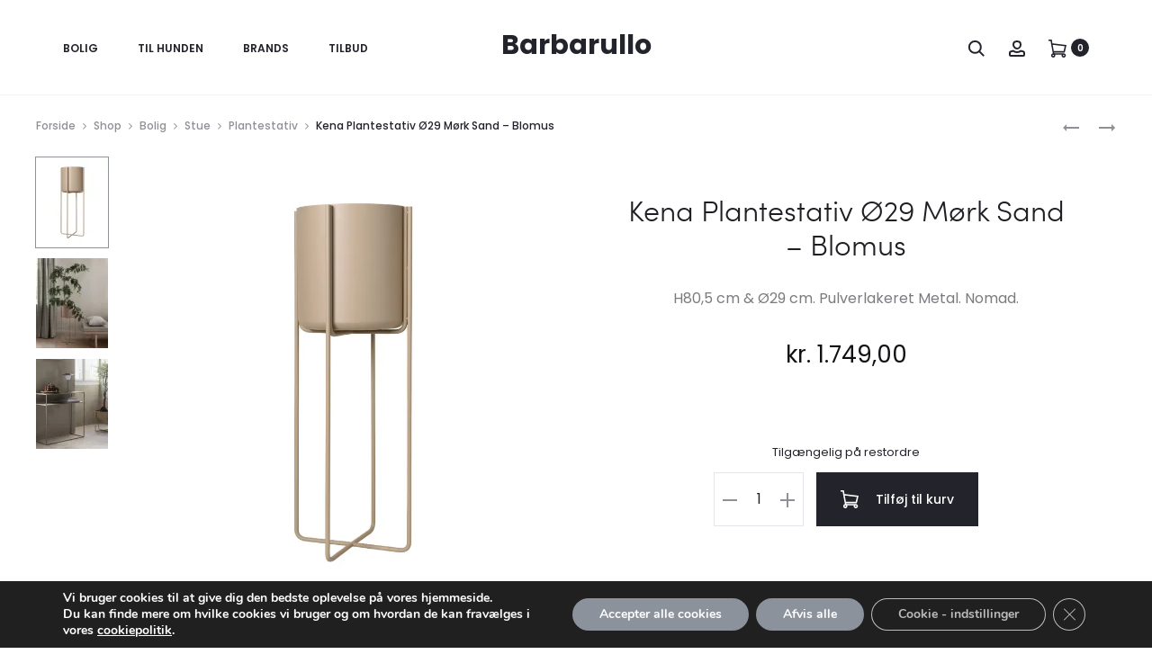

--- FILE ---
content_type: text/html; charset=UTF-8
request_url: https://www.barbarullo.com/shop-2/bolig/stue/plantestativ/kena-plantestativ-oe29-moerk-sand-blomus/
body_size: 117058
content:
<!DOCTYPE html>
<html lang="da-DK">
<head>
<meta charset="UTF-8">
<meta name="viewport" content="width=device-width, initial-scale=1">
<link rel="profile" href="http://gmpg.org/xfn/11">
<link rel="pingback" href="https://www.barbarullo.com/xmlrpc.php">

<meta name='robots' content='index, follow, max-image-preview:large, max-snippet:-1, max-video-preview:-1' />
	<style></style>
	<script>window._wca = window._wca || [];</script>

	<!-- This site is optimized with the Yoast SEO plugin v26.4 - https://yoast.com/wordpress/plugins/seo/ -->
	<title>Kena Plantestativ Ø29 Mørk Sand - Blomus - Barbarullo.com</title>
<link crossorigin data-rocket-preconnect href="https://chimpstatic.com" rel="preconnect">
<link crossorigin data-rocket-preconnect href="https://invitejs.trustpilot.com" rel="preconnect">
<link crossorigin data-rocket-preconnect href="https://usercontent.one" rel="preconnect">
<link crossorigin data-rocket-preconnect href="https://c0.wp.com" rel="preconnect">
<link crossorigin data-rocket-preconnect href="https://fonts.googleapis.com" rel="preconnect">
<link crossorigin data-rocket-preconnect href="https://widget.trustpilot.com" rel="preconnect">
<link crossorigin data-rocket-preconnect href="https://stats.wp.com" rel="preconnect">
<link crossorigin data-rocket-preconnect href="https://widget.emaerket.dk" rel="preconnect">
<link crossorigin data-rocket-preconnect href="https://i0.wp.com" rel="preconnect">
<link crossorigin data-rocket-preconnect href="https://assets.emaerket.dk" rel="preconnect">
<link crossorigin data-rocket-preconnect href="https://oenskeinspiration.dk" rel="preconnect">
<link crossorigin data-rocket-preconnect href="https://xn--nskeskyen-k8a.dk" rel="preconnect">
<link data-rocket-preload as="style" href="https://fonts.googleapis.com/css?family=Poppins%3A300%2C400%2C500%2C600%2C700&#038;subset=latin%2Clatin-ext&#038;display=swap" rel="preload">
<link href="https://fonts.googleapis.com/css?family=Poppins%3A300%2C400%2C500%2C600%2C700&#038;subset=latin%2Clatin-ext&#038;display=swap" media="print" onload="this.media=&#039;all&#039;" rel="stylesheet">
<noscript><link rel="stylesheet" href="https://fonts.googleapis.com/css?family=Poppins%3A300%2C400%2C500%2C600%2C700&#038;subset=latin%2Clatin-ext&#038;display=swap"></noscript>
<link crossorigin data-rocket-preload as="font" href="https://fonts.gstatic.com/s/poppins/v24/pxiByp8kv8JHgFVrLDz8Z1xlFQ.woff2" rel="preload">
<link crossorigin data-rocket-preload as="font" href="https://fonts.gstatic.com/s/poppins/v24/pxiEyp8kv8JHgFVrJJfecg.woff2" rel="preload">
<link crossorigin data-rocket-preload as="font" href="https://fonts.gstatic.com/s/poppins/v24/pxiByp8kv8JHgFVrLGT9Z1xlFQ.woff2" rel="preload">
<link crossorigin data-rocket-preload as="font" href="https://fonts.gstatic.com/s/poppins/v24/pxiByp8kv8JHgFVrLEj6Z1xlFQ.woff2" rel="preload">
<link crossorigin data-rocket-preload as="font" href="https://fonts.gstatic.com/s/poppins/v24/pxiByp8kv8JHgFVrLCz7Z1xlFQ.woff2" rel="preload">
<link crossorigin data-rocket-preload as="font" href="https://usercontent.one/wp/www.barbarullo.com/wp-content/themes/sober/fonts/fontawesome-webfont.woff2?v=4.7.0" rel="preload">
<link crossorigin data-rocket-preload as="font" href="https://usercontent.one/wp/www.barbarullo.com/wp-content/themes/sober/fonts/sofiapro-light-webfont.woff2?media=1762240206" rel="preload">
<link crossorigin data-rocket-preload as="font" href="https://usercontent.one/wp/www.barbarullo.com/wp-content/plugins/gdpr-cookie-compliance/dist/fonts/nunito-v8-latin-regular.woff2" rel="preload">
<link crossorigin data-rocket-preload as="font" href="https://usercontent.one/wp/www.barbarullo.com/wp-content/plugins/gdpr-cookie-compliance/dist/fonts/nunito-v8-latin-700.woff2" rel="preload">
<link crossorigin data-rocket-preload as="font" href="https://usercontent.one/wp/www.barbarullo.com/wp-content/fonts/poppins/pxiEyp8kv8JHgFVrJJfecg.woff2?media=1762240206" rel="preload">
<link crossorigin data-rocket-preload as="font" href="https://usercontent.one/wp/www.barbarullo.com/wp-content/fonts/poppins/pxiByp8kv8JHgFVrLGT9Z1xlFQ.woff2?media=1762240206" rel="preload">
<link crossorigin data-rocket-preload as="font" href="https://usercontent.one/wp/www.barbarullo.com/wp-content/fonts/poppins/pxiByp8kv8JHgFVrLEj6Z1xlFQ.woff2?media=1762240206" rel="preload">
<link crossorigin data-rocket-preload as="font" href="https://usercontent.one/wp/www.barbarullo.com/wp-content/fonts/poppins/pxiByp8kv8JHgFVrLCz7Z1xlFQ.woff2?media=1762240206" rel="preload">
<link crossorigin data-rocket-preload as="font" href="https://usercontent.one/wp/www.barbarullo.com/wp-content/plugins/revslider/public/assets/fonts/revicons/revicons.woff?5510888" rel="preload">
<style id="wpr-usedcss">img:is([sizes=auto i],[sizes^="auto," i]){contain-intrinsic-size:3000px 1500px}img.emoji{display:inline!important;border:none!important;box-shadow:none!important;height:1em!important;width:1em!important;margin:0 .07em!important;vertical-align:-.1em!important;background:0 0!important;padding:0!important}:where(.wp-block-button__link){border-radius:9999px;box-shadow:none;padding:calc(.667em + 2px) calc(1.333em + 2px);text-decoration:none}:root :where(.wp-block-button .wp-block-button__link.is-style-outline),:root :where(.wp-block-button.is-style-outline>.wp-block-button__link){border:2px solid;padding:.667em 1.333em}:root :where(.wp-block-button .wp-block-button__link.is-style-outline:not(.has-text-color)),:root :where(.wp-block-button.is-style-outline>.wp-block-button__link:not(.has-text-color)){color:currentColor}:root :where(.wp-block-button .wp-block-button__link.is-style-outline:not(.has-background)),:root :where(.wp-block-button.is-style-outline>.wp-block-button__link:not(.has-background)){background-color:initial;background-image:none}:where(.wp-block-calendar table:not(.has-background) th){background:#ddd}:where(.wp-block-columns){margin-bottom:1.75em}:where(.wp-block-columns.has-background){padding:1.25em 2.375em}:where(.wp-block-post-comments input[type=submit]){border:none}:where(.wp-block-cover-image:not(.has-text-color)),:where(.wp-block-cover:not(.has-text-color)){color:#fff}:where(.wp-block-cover-image.is-light:not(.has-text-color)),:where(.wp-block-cover.is-light:not(.has-text-color)){color:#000}:root :where(.wp-block-cover h1:not(.has-text-color)),:root :where(.wp-block-cover h2:not(.has-text-color)),:root :where(.wp-block-cover h3:not(.has-text-color)),:root :where(.wp-block-cover h4:not(.has-text-color)),:root :where(.wp-block-cover h5:not(.has-text-color)),:root :where(.wp-block-cover h6:not(.has-text-color)),:root :where(.wp-block-cover p:not(.has-text-color)){color:inherit}:where(.wp-block-file){margin-bottom:1.5em}:where(.wp-block-file__button){border-radius:2em;display:inline-block;padding:.5em 1em}:where(.wp-block-file__button):is(a):active,:where(.wp-block-file__button):is(a):focus,:where(.wp-block-file__button):is(a):hover,:where(.wp-block-file__button):is(a):visited{box-shadow:none;color:#fff;opacity:.85;text-decoration:none}:where(.wp-block-group.wp-block-group-is-layout-constrained){position:relative}:root :where(.wp-block-image.is-style-rounded img,.wp-block-image .is-style-rounded img){border-radius:9999px}:where(.wp-block-latest-comments:not([style*=line-height] .wp-block-latest-comments__comment)){line-height:1.1}:where(.wp-block-latest-comments:not([style*=line-height] .wp-block-latest-comments__comment-excerpt p)){line-height:1.8}:root :where(.wp-block-latest-posts.is-grid){padding:0}:root :where(.wp-block-latest-posts.wp-block-latest-posts__list){padding-left:0}ul{box-sizing:border-box}:root :where(.wp-block-list.has-background){padding:1.25em 2.375em}:where(.wp-block-navigation.has-background .wp-block-navigation-item a:not(.wp-element-button)),:where(.wp-block-navigation.has-background .wp-block-navigation-submenu a:not(.wp-element-button)){padding:.5em 1em}:where(.wp-block-navigation .wp-block-navigation__submenu-container .wp-block-navigation-item a:not(.wp-element-button)),:where(.wp-block-navigation .wp-block-navigation__submenu-container .wp-block-navigation-submenu a:not(.wp-element-button)),:where(.wp-block-navigation .wp-block-navigation__submenu-container .wp-block-navigation-submenu button.wp-block-navigation-item__content),:where(.wp-block-navigation .wp-block-navigation__submenu-container .wp-block-pages-list__item button.wp-block-navigation-item__content){padding:.5em 1em}:root :where(p.has-background){padding:1.25em 2.375em}:where(p.has-text-color:not(.has-link-color)) a{color:inherit}:where(.wp-block-post-comments-form) input:not([type=submit]),:where(.wp-block-post-comments-form) textarea{border:1px solid #949494;font-family:inherit;font-size:1em}:where(.wp-block-post-comments-form) input:where(:not([type=submit]):not([type=checkbox])),:where(.wp-block-post-comments-form) textarea{padding:calc(.667em + 2px)}:where(.wp-block-post-excerpt){box-sizing:border-box;margin-bottom:var(--wp--style--block-gap);margin-top:var(--wp--style--block-gap)}:where(.wp-block-preformatted.has-background){padding:1.25em 2.375em}:where(.wp-block-search__button){border:1px solid #ccc;padding:6px 10px}:where(.wp-block-search__input){font-family:inherit;font-size:inherit;font-style:inherit;font-weight:inherit;letter-spacing:inherit;line-height:inherit;text-transform:inherit}:where(.wp-block-search__button-inside .wp-block-search__inside-wrapper){border:1px solid #949494;box-sizing:border-box;padding:4px}:where(.wp-block-search__button-inside .wp-block-search__inside-wrapper) .wp-block-search__input{border:none;border-radius:0;padding:0 4px}:where(.wp-block-search__button-inside .wp-block-search__inside-wrapper) .wp-block-search__input:focus{outline:0}:where(.wp-block-search__button-inside .wp-block-search__inside-wrapper) :where(.wp-block-search__button){padding:4px 8px}:root :where(.wp-block-separator.is-style-dots){height:auto;line-height:1;text-align:center}:root :where(.wp-block-separator.is-style-dots):before{color:currentColor;content:"···";font-family:serif;font-size:1.5em;letter-spacing:2em;padding-left:2em}:root :where(.wp-block-site-logo.is-style-rounded){border-radius:9999px}:where(.wp-block-social-links:not(.is-style-logos-only)) .wp-social-link{background-color:#f0f0f0;color:#444}:where(.wp-block-social-links:not(.is-style-logos-only)) .wp-social-link-amazon{background-color:#f90;color:#fff}:where(.wp-block-social-links:not(.is-style-logos-only)) .wp-social-link-bandcamp{background-color:#1ea0c3;color:#fff}:where(.wp-block-social-links:not(.is-style-logos-only)) .wp-social-link-behance{background-color:#0757fe;color:#fff}:where(.wp-block-social-links:not(.is-style-logos-only)) .wp-social-link-bluesky{background-color:#0a7aff;color:#fff}:where(.wp-block-social-links:not(.is-style-logos-only)) .wp-social-link-codepen{background-color:#1e1f26;color:#fff}:where(.wp-block-social-links:not(.is-style-logos-only)) .wp-social-link-deviantart{background-color:#02e49b;color:#fff}:where(.wp-block-social-links:not(.is-style-logos-only)) .wp-social-link-discord{background-color:#5865f2;color:#fff}:where(.wp-block-social-links:not(.is-style-logos-only)) .wp-social-link-dribbble{background-color:#e94c89;color:#fff}:where(.wp-block-social-links:not(.is-style-logos-only)) .wp-social-link-dropbox{background-color:#4280ff;color:#fff}:where(.wp-block-social-links:not(.is-style-logos-only)) .wp-social-link-etsy{background-color:#f45800;color:#fff}:where(.wp-block-social-links:not(.is-style-logos-only)) .wp-social-link-facebook{background-color:#0866ff;color:#fff}:where(.wp-block-social-links:not(.is-style-logos-only)) .wp-social-link-fivehundredpx{background-color:#000;color:#fff}:where(.wp-block-social-links:not(.is-style-logos-only)) .wp-social-link-flickr{background-color:#0461dd;color:#fff}:where(.wp-block-social-links:not(.is-style-logos-only)) .wp-social-link-foursquare{background-color:#e65678;color:#fff}:where(.wp-block-social-links:not(.is-style-logos-only)) .wp-social-link-github{background-color:#24292d;color:#fff}:where(.wp-block-social-links:not(.is-style-logos-only)) .wp-social-link-goodreads{background-color:#eceadd;color:#382110}:where(.wp-block-social-links:not(.is-style-logos-only)) .wp-social-link-google{background-color:#ea4434;color:#fff}:where(.wp-block-social-links:not(.is-style-logos-only)) .wp-social-link-gravatar{background-color:#1d4fc4;color:#fff}:where(.wp-block-social-links:not(.is-style-logos-only)) .wp-social-link-instagram{background-color:#f00075;color:#fff}:where(.wp-block-social-links:not(.is-style-logos-only)) .wp-social-link-lastfm{background-color:#e21b24;color:#fff}:where(.wp-block-social-links:not(.is-style-logos-only)) .wp-social-link-linkedin{background-color:#0d66c2;color:#fff}:where(.wp-block-social-links:not(.is-style-logos-only)) .wp-social-link-mastodon{background-color:#3288d4;color:#fff}:where(.wp-block-social-links:not(.is-style-logos-only)) .wp-social-link-medium{background-color:#000;color:#fff}:where(.wp-block-social-links:not(.is-style-logos-only)) .wp-social-link-meetup{background-color:#f6405f;color:#fff}:where(.wp-block-social-links:not(.is-style-logos-only)) .wp-social-link-patreon{background-color:#000;color:#fff}:where(.wp-block-social-links:not(.is-style-logos-only)) .wp-social-link-pinterest{background-color:#e60122;color:#fff}:where(.wp-block-social-links:not(.is-style-logos-only)) .wp-social-link-pocket{background-color:#ef4155;color:#fff}:where(.wp-block-social-links:not(.is-style-logos-only)) .wp-social-link-reddit{background-color:#ff4500;color:#fff}:where(.wp-block-social-links:not(.is-style-logos-only)) .wp-social-link-skype{background-color:#0478d7;color:#fff}:where(.wp-block-social-links:not(.is-style-logos-only)) .wp-social-link-snapchat{background-color:#fefc00;color:#fff;stroke:#000}:where(.wp-block-social-links:not(.is-style-logos-only)) .wp-social-link-soundcloud{background-color:#ff5600;color:#fff}:where(.wp-block-social-links:not(.is-style-logos-only)) .wp-social-link-spotify{background-color:#1bd760;color:#fff}:where(.wp-block-social-links:not(.is-style-logos-only)) .wp-social-link-telegram{background-color:#2aabee;color:#fff}:where(.wp-block-social-links:not(.is-style-logos-only)) .wp-social-link-threads{background-color:#000;color:#fff}:where(.wp-block-social-links:not(.is-style-logos-only)) .wp-social-link-tiktok{background-color:#000;color:#fff}:where(.wp-block-social-links:not(.is-style-logos-only)) .wp-social-link-tumblr{background-color:#011835;color:#fff}:where(.wp-block-social-links:not(.is-style-logos-only)) .wp-social-link-twitch{background-color:#6440a4;color:#fff}:where(.wp-block-social-links:not(.is-style-logos-only)) .wp-social-link-twitter{background-color:#1da1f2;color:#fff}:where(.wp-block-social-links:not(.is-style-logos-only)) .wp-social-link-vimeo{background-color:#1eb7ea;color:#fff}:where(.wp-block-social-links:not(.is-style-logos-only)) .wp-social-link-vk{background-color:#4680c2;color:#fff}:where(.wp-block-social-links:not(.is-style-logos-only)) .wp-social-link-wordpress{background-color:#3499cd;color:#fff}:where(.wp-block-social-links:not(.is-style-logos-only)) .wp-social-link-whatsapp{background-color:#25d366;color:#fff}:where(.wp-block-social-links:not(.is-style-logos-only)) .wp-social-link-x{background-color:#000;color:#fff}:where(.wp-block-social-links:not(.is-style-logos-only)) .wp-social-link-yelp{background-color:#d32422;color:#fff}:where(.wp-block-social-links:not(.is-style-logos-only)) .wp-social-link-youtube{background-color:red;color:#fff}:where(.wp-block-social-links.is-style-logos-only) .wp-social-link{background:0 0}:where(.wp-block-social-links.is-style-logos-only) .wp-social-link svg{height:1.25em;width:1.25em}:where(.wp-block-social-links.is-style-logos-only) .wp-social-link-amazon{color:#f90}:where(.wp-block-social-links.is-style-logos-only) .wp-social-link-bandcamp{color:#1ea0c3}:where(.wp-block-social-links.is-style-logos-only) .wp-social-link-behance{color:#0757fe}:where(.wp-block-social-links.is-style-logos-only) .wp-social-link-bluesky{color:#0a7aff}:where(.wp-block-social-links.is-style-logos-only) .wp-social-link-codepen{color:#1e1f26}:where(.wp-block-social-links.is-style-logos-only) .wp-social-link-deviantart{color:#02e49b}:where(.wp-block-social-links.is-style-logos-only) .wp-social-link-discord{color:#5865f2}:where(.wp-block-social-links.is-style-logos-only) .wp-social-link-dribbble{color:#e94c89}:where(.wp-block-social-links.is-style-logos-only) .wp-social-link-dropbox{color:#4280ff}:where(.wp-block-social-links.is-style-logos-only) .wp-social-link-etsy{color:#f45800}:where(.wp-block-social-links.is-style-logos-only) .wp-social-link-facebook{color:#0866ff}:where(.wp-block-social-links.is-style-logos-only) .wp-social-link-fivehundredpx{color:#000}:where(.wp-block-social-links.is-style-logos-only) .wp-social-link-flickr{color:#0461dd}:where(.wp-block-social-links.is-style-logos-only) .wp-social-link-foursquare{color:#e65678}:where(.wp-block-social-links.is-style-logos-only) .wp-social-link-github{color:#24292d}:where(.wp-block-social-links.is-style-logos-only) .wp-social-link-goodreads{color:#382110}:where(.wp-block-social-links.is-style-logos-only) .wp-social-link-google{color:#ea4434}:where(.wp-block-social-links.is-style-logos-only) .wp-social-link-gravatar{color:#1d4fc4}:where(.wp-block-social-links.is-style-logos-only) .wp-social-link-instagram{color:#f00075}:where(.wp-block-social-links.is-style-logos-only) .wp-social-link-lastfm{color:#e21b24}:where(.wp-block-social-links.is-style-logos-only) .wp-social-link-linkedin{color:#0d66c2}:where(.wp-block-social-links.is-style-logos-only) .wp-social-link-mastodon{color:#3288d4}:where(.wp-block-social-links.is-style-logos-only) .wp-social-link-medium{color:#000}:where(.wp-block-social-links.is-style-logos-only) .wp-social-link-meetup{color:#f6405f}:where(.wp-block-social-links.is-style-logos-only) .wp-social-link-patreon{color:#000}:where(.wp-block-social-links.is-style-logos-only) .wp-social-link-pinterest{color:#e60122}:where(.wp-block-social-links.is-style-logos-only) .wp-social-link-pocket{color:#ef4155}:where(.wp-block-social-links.is-style-logos-only) .wp-social-link-reddit{color:#ff4500}:where(.wp-block-social-links.is-style-logos-only) .wp-social-link-skype{color:#0478d7}:where(.wp-block-social-links.is-style-logos-only) .wp-social-link-snapchat{color:#fff;stroke:#000}:where(.wp-block-social-links.is-style-logos-only) .wp-social-link-soundcloud{color:#ff5600}:where(.wp-block-social-links.is-style-logos-only) .wp-social-link-spotify{color:#1bd760}:where(.wp-block-social-links.is-style-logos-only) .wp-social-link-telegram{color:#2aabee}:where(.wp-block-social-links.is-style-logos-only) .wp-social-link-threads{color:#000}:where(.wp-block-social-links.is-style-logos-only) .wp-social-link-tiktok{color:#000}:where(.wp-block-social-links.is-style-logos-only) .wp-social-link-tumblr{color:#011835}:where(.wp-block-social-links.is-style-logos-only) .wp-social-link-twitch{color:#6440a4}:where(.wp-block-social-links.is-style-logos-only) .wp-social-link-twitter{color:#1da1f2}:where(.wp-block-social-links.is-style-logos-only) .wp-social-link-vimeo{color:#1eb7ea}:where(.wp-block-social-links.is-style-logos-only) .wp-social-link-vk{color:#4680c2}:where(.wp-block-social-links.is-style-logos-only) .wp-social-link-whatsapp{color:#25d366}:where(.wp-block-social-links.is-style-logos-only) .wp-social-link-wordpress{color:#3499cd}:where(.wp-block-social-links.is-style-logos-only) .wp-social-link-x{color:#000}:where(.wp-block-social-links.is-style-logos-only) .wp-social-link-yelp{color:#d32422}:where(.wp-block-social-links.is-style-logos-only) .wp-social-link-youtube{color:red}:root :where(.wp-block-social-links .wp-social-link a){padding:.25em}:root :where(.wp-block-social-links.is-style-logos-only .wp-social-link a){padding:0}:root :where(.wp-block-social-links.is-style-pill-shape .wp-social-link a){padding-left:.6666666667em;padding-right:.6666666667em}:root :where(.wp-block-tag-cloud.is-style-outline){display:flex;flex-wrap:wrap;gap:1ch}:root :where(.wp-block-tag-cloud.is-style-outline a){border:1px solid;font-size:unset!important;margin-right:0;padding:1ch 2ch;text-decoration:none!important}:root :where(.wp-block-table-of-contents){box-sizing:border-box}:where(.wp-block-term-description){box-sizing:border-box;margin-bottom:var(--wp--style--block-gap);margin-top:var(--wp--style--block-gap)}:where(pre.wp-block-verse){font-family:inherit}.entry-content{counter-reset:footnotes}:root{--wp--preset--font-size--normal:16px;--wp--preset--font-size--huge:42px}.screen-reader-text{border:0;clip-path:inset(50%);height:1px;margin:-1px;overflow:hidden;padding:0;position:absolute;width:1px;word-wrap:normal!important}.screen-reader-text:focus{background-color:#ddd;clip-path:none;color:#444;display:block;font-size:1em;height:auto;left:5px;line-height:normal;padding:15px 23px 14px;text-decoration:none;top:5px;width:auto;z-index:100000}html :where(.has-border-color){border-style:solid}html :where([style*=border-top-color]){border-top-style:solid}html :where([style*=border-right-color]){border-right-style:solid}html :where([style*=border-bottom-color]){border-bottom-style:solid}html :where([style*=border-left-color]){border-left-style:solid}html :where([style*=border-width]){border-style:solid}html :where([style*=border-top-width]){border-top-style:solid}html :where([style*=border-right-width]){border-right-style:solid}html :where([style*=border-bottom-width]){border-bottom-style:solid}html :where([style*=border-left-width]){border-left-style:solid}html :where(img[class*=wp-image-]){height:auto;max-width:100%}:where(figure){margin:0 0 1em}html :where(.is-position-sticky){--wp-admin--admin-bar--position-offset:var(--wp-admin--admin-bar--height,0px)}@media screen and (max-width:600px){html :where(.is-position-sticky){--wp-admin--admin-bar--position-offset:0px}}:root :where(.wp-block-image figcaption){color:#555;font-size:13px;text-align:center}:where(.wp-block-group.has-background){padding:1.25em 2.375em}:root :where(.wp-block-template-part.has-background){margin-bottom:0;margin-top:0;padding:1.25em 2.375em}.mejs-container{clear:both;max-width:100%}.mejs-container *{font-family:Helvetica,Arial}.mejs-container{background:#222}.wp-video-shortcode video,video.wp-video-shortcode{max-width:100%;display:inline-block}:root{--wp--preset--aspect-ratio--square:1;--wp--preset--aspect-ratio--4-3:4/3;--wp--preset--aspect-ratio--3-4:3/4;--wp--preset--aspect-ratio--3-2:3/2;--wp--preset--aspect-ratio--2-3:2/3;--wp--preset--aspect-ratio--16-9:16/9;--wp--preset--aspect-ratio--9-16:9/16;--wp--preset--color--black:#000000;--wp--preset--color--cyan-bluish-gray:#abb8c3;--wp--preset--color--white:#ffffff;--wp--preset--color--pale-pink:#f78da7;--wp--preset--color--vivid-red:#cf2e2e;--wp--preset--color--luminous-vivid-orange:#ff6900;--wp--preset--color--luminous-vivid-amber:#fcb900;--wp--preset--color--light-green-cyan:#7bdcb5;--wp--preset--color--vivid-green-cyan:#00d084;--wp--preset--color--pale-cyan-blue:#8ed1fc;--wp--preset--color--vivid-cyan-blue:#0693e3;--wp--preset--color--vivid-purple:#9b51e0;--wp--preset--gradient--vivid-cyan-blue-to-vivid-purple:linear-gradient(135deg,rgba(6, 147, 227, 1) 0%,rgb(155, 81, 224) 100%);--wp--preset--gradient--light-green-cyan-to-vivid-green-cyan:linear-gradient(135deg,rgb(122, 220, 180) 0%,rgb(0, 208, 130) 100%);--wp--preset--gradient--luminous-vivid-amber-to-luminous-vivid-orange:linear-gradient(135deg,rgba(252, 185, 0, 1) 0%,rgba(255, 105, 0, 1) 100%);--wp--preset--gradient--luminous-vivid-orange-to-vivid-red:linear-gradient(135deg,rgba(255, 105, 0, 1) 0%,rgb(207, 46, 46) 100%);--wp--preset--gradient--very-light-gray-to-cyan-bluish-gray:linear-gradient(135deg,rgb(238, 238, 238) 0%,rgb(169, 184, 195) 100%);--wp--preset--gradient--cool-to-warm-spectrum:linear-gradient(135deg,rgb(74, 234, 220) 0%,rgb(151, 120, 209) 20%,rgb(207, 42, 186) 40%,rgb(238, 44, 130) 60%,rgb(251, 105, 98) 80%,rgb(254, 248, 76) 100%);--wp--preset--gradient--blush-light-purple:linear-gradient(135deg,rgb(255, 206, 236) 0%,rgb(152, 150, 240) 100%);--wp--preset--gradient--blush-bordeaux:linear-gradient(135deg,rgb(254, 205, 165) 0%,rgb(254, 45, 45) 50%,rgb(107, 0, 62) 100%);--wp--preset--gradient--luminous-dusk:linear-gradient(135deg,rgb(255, 203, 112) 0%,rgb(199, 81, 192) 50%,rgb(65, 88, 208) 100%);--wp--preset--gradient--pale-ocean:linear-gradient(135deg,rgb(255, 245, 203) 0%,rgb(182, 227, 212) 50%,rgb(51, 167, 181) 100%);--wp--preset--gradient--electric-grass:linear-gradient(135deg,rgb(202, 248, 128) 0%,rgb(113, 206, 126) 100%);--wp--preset--gradient--midnight:linear-gradient(135deg,rgb(2, 3, 129) 0%,rgb(40, 116, 252) 100%);--wp--preset--font-size--small:13px;--wp--preset--font-size--medium:20px;--wp--preset--font-size--large:36px;--wp--preset--font-size--x-large:42px;--wp--preset--spacing--20:0.44rem;--wp--preset--spacing--30:0.67rem;--wp--preset--spacing--40:1rem;--wp--preset--spacing--50:1.5rem;--wp--preset--spacing--60:2.25rem;--wp--preset--spacing--70:3.38rem;--wp--preset--spacing--80:5.06rem;--wp--preset--shadow--natural:6px 6px 9px rgba(0, 0, 0, .2);--wp--preset--shadow--deep:12px 12px 50px rgba(0, 0, 0, .4);--wp--preset--shadow--sharp:6px 6px 0px rgba(0, 0, 0, .2);--wp--preset--shadow--outlined:6px 6px 0px -3px rgba(255, 255, 255, 1),6px 6px rgba(0, 0, 0, 1);--wp--preset--shadow--crisp:6px 6px 0px rgba(0, 0, 0, 1)}:where(.is-layout-flex){gap:.5em}:where(.is-layout-grid){gap:.5em}:where(.wp-block-post-template.is-layout-flex){gap:1.25em}:where(.wp-block-post-template.is-layout-grid){gap:1.25em}:where(.wp-block-columns.is-layout-flex){gap:2em}:where(.wp-block-columns.is-layout-grid){gap:2em}:root :where(.wp-block-pullquote){font-size:1.5em;line-height:1.6}.woocommerce img.pswp__img,.woocommerce-page img.pswp__img{max-width:none}button.pswp__button{box-shadow:none!important;background-image:var(--wpr-bg-5fda40a8-c48d-42ec-be8d-c0b4aff1ce34)!important}button.pswp__button,button.pswp__button--arrow--left::before,button.pswp__button--arrow--right::before,button.pswp__button:hover{background-color:transparent!important}button.pswp__button--arrow--left,button.pswp__button--arrow--left:hover,button.pswp__button--arrow--right,button.pswp__button--arrow--right:hover{background-image:none!important}button.pswp__button--close:hover{background-position:0 -44px}button.pswp__button--zoom:hover{background-position:-88px 0}.pswp{display:none;position:absolute;width:100%;height:100%;left:0;top:0;overflow:hidden;-ms-touch-action:none;touch-action:none;z-index:1500;-webkit-text-size-adjust:100%;-webkit-backface-visibility:hidden;outline:0}.pswp *{-webkit-box-sizing:border-box;box-sizing:border-box}.pswp img{max-width:none}.pswp--animate_opacity{opacity:.001;will-change:opacity;-webkit-transition:opacity 333ms cubic-bezier(.4,0,.22,1);transition:opacity 333ms cubic-bezier(.4,0,.22,1)}.pswp--open{display:block}.pswp--zoom-allowed .pswp__img{cursor:-webkit-zoom-in;cursor:-moz-zoom-in;cursor:zoom-in}.pswp--zoomed-in .pswp__img{cursor:-webkit-grab;cursor:-moz-grab;cursor:grab}.pswp--dragging .pswp__img{cursor:-webkit-grabbing;cursor:-moz-grabbing;cursor:grabbing}.pswp__bg{position:absolute;left:0;top:0;width:100%;height:100%;background:#000;opacity:0;-webkit-transform:translateZ(0);transform:translateZ(0);-webkit-backface-visibility:hidden;will-change:opacity}.pswp__scroll-wrap{position:absolute;left:0;top:0;width:100%;height:100%;overflow:hidden}.pswp__container,.pswp__zoom-wrap{-ms-touch-action:none;touch-action:none;position:absolute;left:0;right:0;top:0;bottom:0}.pswp__container,.pswp__img{-webkit-user-select:none;-moz-user-select:none;-ms-user-select:none;user-select:none;-webkit-tap-highlight-color:transparent;-webkit-touch-callout:none}.pswp__zoom-wrap{position:absolute;width:100%;-webkit-transform-origin:left top;-ms-transform-origin:left top;transform-origin:left top;-webkit-transition:-webkit-transform 333ms cubic-bezier(.4,0,.22,1);transition:transform 333ms cubic-bezier(.4,0,.22,1)}.pswp__bg{will-change:opacity;-webkit-transition:opacity 333ms cubic-bezier(.4,0,.22,1);transition:opacity 333ms cubic-bezier(.4,0,.22,1)}.pswp--animated-in .pswp__bg,.pswp--animated-in .pswp__zoom-wrap{-webkit-transition:none;transition:none}.pswp__container,.pswp__zoom-wrap{-webkit-backface-visibility:hidden}.pswp__item{position:absolute;left:0;right:0;top:0;bottom:0;overflow:hidden}.pswp__img{position:absolute;width:auto;height:auto;top:0;left:0}.pswp__img--placeholder{-webkit-backface-visibility:hidden}.pswp__img--placeholder--blank{background:#222}.pswp--ie .pswp__img{width:100%!important;height:auto!important;left:0;top:0}.pswp__error-msg{position:absolute;left:0;top:50%;width:100%;text-align:center;font-size:14px;line-height:16px;margin-top:-8px;color:#ccc}.pswp__error-msg a{color:#ccc;text-decoration:underline}.pswp__button{width:44px;height:44px;position:relative;background:0 0;cursor:pointer;overflow:visible;-webkit-appearance:none;display:block;border:0;padding:0;margin:0;float:left;opacity:.75;-webkit-transition:opacity .2s;transition:opacity .2s;-webkit-box-shadow:none;box-shadow:none}.pswp__button:focus,.pswp__button:hover{opacity:1}.pswp__button:active{outline:0;opacity:.9}.pswp__button::-moz-focus-inner{padding:0;border:0}.pswp__ui--over-close .pswp__button--close{opacity:1}.pswp__button,.pswp__button--arrow--left:before,.pswp__button--arrow--right:before{background:var(--wpr-bg-929b190a-6b48-46a9-bb48-707b28ff815a) no-repeat;background-size:264px 88px;width:44px;height:44px}@media (-webkit-min-device-pixel-ratio:1.1),(-webkit-min-device-pixel-ratio:1.09375),(min-resolution:105dpi),(min-resolution:1.1dppx){.pswp--svg .pswp__button,.pswp--svg .pswp__button--arrow--left:before,.pswp--svg .pswp__button--arrow--right:before{background-image:var(--wpr-bg-25415afd-d625-4fa3-841e-4c5c79432d2a)}.pswp--svg .pswp__button--arrow--left,.pswp--svg .pswp__button--arrow--right{background:0 0}}.pswp__button--close{background-position:0 -44px}.pswp__button--share{background-position:-44px -44px}.pswp__button--fs{display:none}.pswp--supports-fs .pswp__button--fs{display:block}.pswp--fs .pswp__button--fs{background-position:-44px 0}.pswp__button--zoom{display:none;background-position:-88px 0}.pswp--zoom-allowed .pswp__button--zoom{display:block}.pswp--zoomed-in .pswp__button--zoom{background-position:-132px 0}.pswp--touch .pswp__button--arrow--left,.pswp--touch .pswp__button--arrow--right{visibility:hidden}.pswp__button--arrow--left,.pswp__button--arrow--right{background:0 0;top:50%;margin-top:-50px;width:70px;height:100px;position:absolute}.pswp__button--arrow--left{left:0}.pswp__button--arrow--right{right:0}.pswp__button--arrow--left:before,.pswp__button--arrow--right:before{content:'';top:35px;background-color:rgba(0,0,0,.3);height:30px;width:32px;position:absolute}.pswp__button--arrow--left:before{left:6px;background-position:-138px -44px}.pswp__button--arrow--right:before{right:6px;background-position:-94px -44px}.pswp__counter,.pswp__share-modal{-webkit-user-select:none;-moz-user-select:none;-ms-user-select:none;user-select:none}.pswp__share-modal{display:block;background:rgba(0,0,0,.5);width:100%;height:100%;top:0;left:0;padding:10px;position:absolute;z-index:1600;opacity:0;-webkit-transition:opacity .25s ease-out;transition:opacity .25s ease-out;-webkit-backface-visibility:hidden;will-change:opacity}.pswp__share-modal--hidden{display:none}.pswp__share-tooltip{z-index:1620;position:absolute;background:#fff;top:56px;border-radius:2px;display:block;width:auto;right:44px;-webkit-box-shadow:0 2px 5px rgba(0,0,0,.25);box-shadow:0 2px 5px rgba(0,0,0,.25);-webkit-transform:translateY(6px);-ms-transform:translateY(6px);transform:translateY(6px);-webkit-transition:-webkit-transform .25s;transition:transform .25s;-webkit-backface-visibility:hidden;will-change:transform}.pswp__share-tooltip a{display:block;padding:8px 12px;color:#000;text-decoration:none;font-size:14px;line-height:18px}.pswp__share-tooltip a:hover{text-decoration:none;color:#000}.pswp__share-tooltip a:first-child{border-radius:2px 2px 0 0}.pswp__share-tooltip a:last-child{border-radius:0 0 2px 2px}.pswp__share-modal--fade-in{opacity:1}.pswp__share-modal--fade-in .pswp__share-tooltip{-webkit-transform:translateY(0);-ms-transform:translateY(0);transform:translateY(0)}.pswp--touch .pswp__share-tooltip a{padding:16px 12px}.pswp__counter{position:relative;left:0;top:0;height:44px;font-size:13px;line-height:44px;color:#fff;opacity:.75;padding:0 10px;margin-inline-end:auto}.pswp__caption{position:absolute;left:0;bottom:0;width:100%;min-height:44px}.pswp__caption small{font-size:11px;color:#bbb}.pswp__caption__center{text-align:left;max-width:420px;margin:0 auto;font-size:13px;padding:10px;line-height:20px;color:#ccc}.pswp__caption--empty{display:none}.pswp__caption--fake{visibility:hidden}.pswp__preloader{width:44px;height:44px;position:absolute;top:0;left:50%;margin-left:-22px;opacity:0;-webkit-transition:opacity .25s ease-out;transition:opacity .25s ease-out;will-change:opacity;direction:ltr}.pswp__preloader__icn{width:20px;height:20px;margin:12px}.pswp__preloader--active{opacity:1}.pswp__preloader--active .pswp__preloader__icn{background:var(--wpr-bg-ec456986-1c87-43f7-9ee8-3f5e9d7ba953) no-repeat}.pswp--css_animation .pswp__preloader--active{opacity:1}.pswp--css_animation .pswp__preloader--active .pswp__preloader__icn{-webkit-animation:.5s linear infinite clockwise;animation:.5s linear infinite clockwise}.pswp--css_animation .pswp__preloader--active .pswp__preloader__donut{-webkit-animation:1s cubic-bezier(.4,0,.22,1) infinite donut-rotate;animation:1s cubic-bezier(.4,0,.22,1) infinite donut-rotate}.pswp--css_animation .pswp__preloader__icn{background:0 0;opacity:.75;width:14px;height:14px;position:absolute;left:15px;top:15px;margin:0}.pswp--css_animation .pswp__preloader__cut{position:relative;width:7px;height:14px;overflow:hidden}.pswp--css_animation .pswp__preloader__donut{-webkit-box-sizing:border-box;box-sizing:border-box;width:14px;height:14px;border:2px solid #fff;border-radius:50%;border-left-color:transparent;border-bottom-color:transparent;position:absolute;top:0;left:0;background:0 0;margin:0}@media screen and (max-width:1024px){.pswp__preloader{position:relative;left:auto;top:auto;margin:0;float:right}}@-webkit-keyframes clockwise{0%{-webkit-transform:rotate(0);transform:rotate(0)}100%{-webkit-transform:rotate(360deg);transform:rotate(360deg)}}@keyframes clockwise{0%{-webkit-transform:rotate(0);transform:rotate(0)}100%{-webkit-transform:rotate(360deg);transform:rotate(360deg)}}@-webkit-keyframes donut-rotate{0%{-webkit-transform:rotate(0);transform:rotate(0)}50%{-webkit-transform:rotate(-140deg);transform:rotate(-140deg)}100%{-webkit-transform:rotate(0);transform:rotate(0)}}@keyframes donut-rotate{0%{-webkit-transform:rotate(0);transform:rotate(0)}50%{-webkit-transform:rotate(-140deg);transform:rotate(-140deg)}100%{-webkit-transform:rotate(0);transform:rotate(0)}}.pswp__ui{-webkit-font-smoothing:auto;visibility:visible;opacity:1;z-index:1550}.pswp__top-bar{position:absolute;left:0;top:0;height:44px;width:100%;display:flex;justify-content:flex-end}.pswp--has_mouse .pswp__button--arrow--left,.pswp--has_mouse .pswp__button--arrow--right,.pswp__caption,.pswp__top-bar{-webkit-backface-visibility:hidden;will-change:opacity;-webkit-transition:opacity 333ms cubic-bezier(.4,0,.22,1);transition:opacity 333ms cubic-bezier(.4,0,.22,1)}.pswp--has_mouse .pswp__button--arrow--left,.pswp--has_mouse .pswp__button--arrow--right{visibility:visible}.pswp__caption,.pswp__top-bar{background-color:rgba(0,0,0,.5)}.pswp__ui--fit .pswp__caption,.pswp__ui--fit .pswp__top-bar{background-color:rgba(0,0,0,.3)}.pswp__ui--idle .pswp__top-bar{opacity:0}.pswp__ui--idle .pswp__button--arrow--left,.pswp__ui--idle .pswp__button--arrow--right{opacity:0}.pswp__ui--hidden .pswp__button--arrow--left,.pswp__ui--hidden .pswp__button--arrow--right,.pswp__ui--hidden .pswp__caption,.pswp__ui--hidden .pswp__top-bar{opacity:.001}.pswp__ui--one-slide .pswp__button--arrow--left,.pswp__ui--one-slide .pswp__button--arrow--right,.pswp__ui--one-slide .pswp__counter{display:none}.pswp__element--disabled{display:none!important}.pswp--minimal--dark .pswp__top-bar{background:0 0}:root{--woocommerce:#720eec;--wc-green:#7ad03a;--wc-red:#a00;--wc-orange:#ffba00;--wc-blue:#2ea2cc;--wc-primary:#720eec;--wc-primary-text:#fcfbfe;--wc-secondary:#e9e6ed;--wc-secondary-text:#515151;--wc-highlight:#958e09;--wc-highligh-text:white;--wc-content-bg:#fff;--wc-subtext:#767676;--wc-form-border-color:rgba(32, 7, 7, .8);--wc-form-border-radius:4px;--wc-form-border-width:1px}@keyframes spin{100%{transform:rotate(360deg)}}.woocommerce form .form-row{padding:3px;margin:0 0 6px}.woocommerce form .form-row [placeholder]:focus::-webkit-input-placeholder{-webkit-transition:opacity .5s .5s;transition:opacity .5s .5s ease;opacity:0}.woocommerce form .form-row label{line-height:2}.woocommerce form .form-row label.hidden{visibility:hidden}.woocommerce form .form-row label.inline{display:inline}.woocommerce form .form-row .woocommerce-input-wrapper .description{background:#1e85be;color:#fff;border-radius:3px;padding:1em;margin:.5em 0 0;clear:both;display:none;position:relative}.woocommerce form .form-row .woocommerce-input-wrapper .description a{color:#fff;text-decoration:underline;border:0;box-shadow:none}.woocommerce form .form-row .woocommerce-input-wrapper .description::before{left:50%;top:0;margin-top:-4px;transform:translateX(-50%) rotate(180deg);content:"";position:absolute;border-width:4px 6px 0;border-style:solid;border-color:#1e85be transparent transparent;z-index:100;display:block}.woocommerce form .form-row .input-checkbox{display:inline;margin:-2px 8px 0 0;text-align:center;vertical-align:middle}.woocommerce form .form-row .input-text,.woocommerce form .form-row select{font-family:inherit;font-weight:400;letter-spacing:normal;padding:.5em;display:block;background-color:var(--wc-form-color-background,#fff);border:var(--wc-form-border-width) solid var(--wc-form-border-color);border-radius:var(--wc-form-border-radius);color:var(--wc-form-color-text,#000);box-sizing:border-box;width:100%;margin:0;line-height:normal;height:auto}.woocommerce form .form-row .input-text:focus,.woocommerce form .form-row select:focus{border-color:currentColor}.woocommerce form .form-row select{cursor:pointer;appearance:none;padding-right:3em;background-image:url([data-uri]);background-repeat:no-repeat;background-size:16px;background-position:calc(100% - .5em) 50%}.woocommerce form .form-row textarea{height:4em;line-height:1.5;box-shadow:none}.woocommerce form .form-row .required{color:var(--wc-red);font-weight:700;border:0!important;text-decoration:none;visibility:hidden}.woocommerce form .form-row ::-webkit-input-placeholder{line-height:normal}.woocommerce form .form-row :-moz-placeholder{line-height:normal}.woocommerce form .form-row :-ms-input-placeholder{line-height:normal}.select2-container{width:100%}.select2-container .select2-selection--single{height:auto}.select2-container .select2-selection--single .select2-selection__rendered{padding:.5em;line-height:normal;box-sizing:border-box;color:var(--wc-form-color-text,#444);font-weight:400}.select2-container .select2-selection--single .select2-selection__placeholder{color:#999}.select2-container .select2-selection--single .select2-selection__arrow{position:absolute;top:2px;right:.5em;height:100%;width:16px}.select2-container .select2-selection--single .select2-selection__arrow b{border:none;display:block;background:url([data-uri]) no-repeat;background-size:16px;width:16px;height:16px;position:absolute;top:50%;left:0;margin:-8px 0 0}.select2-container .select2-dropdown,.select2-container .select2-selection{background-color:var(--wc-form-color-background,#fff);border:var(--wc-form-border-width,1px) solid var(--wc-form-border-color,#aaa);border-radius:var(--wc-form-border-radius,4px)}.select2-container.select2-container--open .select2-dropdown--above{border-bottom:none;border-bottom-left-radius:0;border-bottom-right-radius:0}.select2-container.select2-container--open .select2-dropdown--below{border-top:none;border-top-left-radius:0;border-top-right-radius:0}.select2-results__options{list-style:none;margin:0;padding:0}.select2-results__option{margin:0}.woocommerce-store-notice{position:absolute;top:0;left:0;right:0;margin:0;width:100%;font-size:1em;padding:1em 0;text-align:center;background-color:#720eec;color:#fcfbfe;z-index:99998;box-shadow:0 1px 1em rgba(0,0,0,.2);display:none}.woocommerce-store-notice a{color:#fcfbfe;text-decoration:underline}.screen-reader-text{clip:rect(1px,1px,1px,1px);height:1px;overflow:hidden;position:absolute!important;width:1px;word-wrap:normal!important}.clear{clear:both}.woocommerce .blockUI.blockOverlay{position:relative}.woocommerce .blockUI.blockOverlay::before{height:1em;width:1em;display:block;position:absolute;top:50%;left:50%;margin-left:-.5em;margin-top:-.5em;content:"";animation:1s ease-in-out infinite spin;background:var(--wpr-bg-a2807b9a-4b85-422e-af8c-02dcd4d167e6) center center;background-size:cover;line-height:1;text-align:center;font-size:2em;color:rgba(0,0,0,.75)}.woocommerce a.remove{display:block;font-size:1.5em;height:1em;width:1em;text-align:center;line-height:1;border-radius:100%;color:var(--wc-red)!important;text-decoration:none;font-weight:700;border:0}.woocommerce a.remove:hover{color:#fff!important;background:var(--wc-red)}.woocommerce .woocommerce-breadcrumb{margin:0 0 1em;padding:0}.woocommerce .woocommerce-breadcrumb::after,.woocommerce .woocommerce-breadcrumb::before{content:" ";display:table}.woocommerce .woocommerce-breadcrumb::after{clear:both}.woocommerce .quantity .qty{width:3.631em;text-align:center}.woocommerce div.product{margin-bottom:0;position:relative}.woocommerce div.product .product_title{clear:none;margin-top:0;padding:0}.woocommerce div.product p.price ins,.woocommerce div.product span.price ins{background:inherit;font-weight:700;display:inline-block}.woocommerce div.product p.price del,.woocommerce div.product span.price del{opacity:.7;display:inline-block}.woocommerce div.product p.stock{font-size:.92em}.woocommerce div.product div.images{margin-bottom:2em}.woocommerce div.product div.images img{display:block;width:100%;height:auto;box-shadow:none}.woocommerce div.product div.images div.thumbnails{padding-top:1em}.woocommerce div.product div.images.woocommerce-product-gallery{position:relative}.woocommerce div.product div.images .woocommerce-product-gallery__wrapper{transition:all cubic-bezier(.795,-.035,0,1) .5s;margin:0;padding:0}.woocommerce div.product div.images .woocommerce-product-gallery__wrapper .zoomImg{background-color:#fff;opacity:0}.woocommerce div.product div.images .woocommerce-product-gallery__image--placeholder{border:1px solid #f2f2f2}.woocommerce div.product div.images .woocommerce-product-gallery__image:nth-child(n+2){width:25%;display:inline-block}.woocommerce div.product div.images .woocommerce-product-gallery__image a{display:block;outline-offset:-2px}.woocommerce div.product div.images .woocommerce-product-gallery__trigger{background:#fff;border:none;box-sizing:content-box;border-radius:100%;cursor:pointer;font-size:2em;height:36px;padding:0;position:absolute;right:.5em;text-indent:-9999px;top:.5em;width:36px;z-index:99}.woocommerce div.product div.images .woocommerce-product-gallery__trigger::before{border:2px solid #000;border-radius:100%;box-sizing:content-box;content:"";display:block;height:10px;left:9px;top:9px;position:absolute;width:10px}.woocommerce div.product div.images .woocommerce-product-gallery__trigger::after{background:#000;border-radius:6px;box-sizing:content-box;content:"";display:block;height:8px;left:22px;position:absolute;top:19px;transform:rotate(-45deg);width:2px}.woocommerce div.product div.images .woocommerce-product-gallery__trigger span[aria-hidden=true]{border:0;clip-path:inset(50%);height:1px;left:50%;margin:-1px;overflow:hidden;position:absolute;top:50%;width:1px}.woocommerce div.product div.summary{margin-bottom:2em}.woocommerce div.product div.social{text-align:right;margin:0 0 1em}.woocommerce div.product div.social span{margin:0 0 0 2px}.woocommerce div.product div.social span span{margin:0}.woocommerce div.product div.social iframe{float:left;margin-top:3px}.woocommerce div.product .woocommerce-tabs ul.tabs{list-style:none;padding:0 0 0 1em;margin:0 0 1.618em;overflow:hidden;position:relative}.woocommerce div.product .woocommerce-tabs ul.tabs li{border:1px solid #cfc8d8;background-color:#e9e6ed;color:#515151;display:inline-block;position:relative;z-index:0;border-radius:4px 4px 0 0;margin:0 -5px;padding:0 1em}.woocommerce div.product .woocommerce-tabs ul.tabs li a{display:inline-block;padding:.5em 0;font-weight:700;color:#515151;text-decoration:none}.woocommerce div.product .woocommerce-tabs ul.tabs li a:hover{text-decoration:none;color:#6b6b6b}.woocommerce div.product .woocommerce-tabs ul.tabs li.active{background:#fff;color:#515151;z-index:2;border-bottom-color:#fff}.woocommerce div.product .woocommerce-tabs ul.tabs li.active a{color:inherit;text-shadow:inherit}.woocommerce div.product .woocommerce-tabs ul.tabs li.active::before{box-shadow:2px 2px 0 #fff}.woocommerce div.product .woocommerce-tabs ul.tabs li.active::after{box-shadow:-2px 2px 0 #fff}.woocommerce div.product .woocommerce-tabs ul.tabs li::after,.woocommerce div.product .woocommerce-tabs ul.tabs li::before{border:1px solid #cfc8d8;position:absolute;bottom:-1px;width:5px;height:5px;content:" ";box-sizing:border-box}.woocommerce div.product .woocommerce-tabs ul.tabs li::before{left:-5px;border-bottom-right-radius:4px;border-width:0 1px 1px 0;box-shadow:2px 2px 0 #e9e6ed}.woocommerce div.product .woocommerce-tabs ul.tabs li::after{right:-5px;border-bottom-left-radius:4px;border-width:0 0 1px 1px;box-shadow:-2px 2px 0 #e9e6ed}.woocommerce div.product .woocommerce-tabs ul.tabs::before{position:absolute;content:" ";width:100%;bottom:0;left:0;border-bottom:1px solid #cfc8d8;z-index:1}.woocommerce div.product .woocommerce-tabs .panel{margin:0 0 2em;padding:0}.woocommerce div.product p.cart{margin-bottom:2em}.woocommerce div.product p.cart::after,.woocommerce div.product p.cart::before{content:" ";display:table}.woocommerce div.product p.cart::after{clear:both}.woocommerce div.product form.cart{margin-bottom:2em}.woocommerce div.product form.cart::after,.woocommerce div.product form.cart::before{content:" ";display:table}.woocommerce div.product form.cart::after{clear:both}.woocommerce div.product form.cart div.quantity{float:left;margin:0 4px 0 0}.woocommerce div.product form.cart table{border-width:0 0 1px}.woocommerce div.product form.cart table td{padding-left:0}.woocommerce div.product form.cart table div.quantity{float:none;margin:0}.woocommerce div.product form.cart table small.stock{display:block;float:none}.woocommerce div.product form.cart .variations{margin-bottom:1em;border:0;width:100%}.woocommerce div.product form.cart .variations td,.woocommerce div.product form.cart .variations th{border:0;line-height:2em;vertical-align:top}.woocommerce div.product form.cart .variations label{font-weight:700;text-align:left}.woocommerce div.product form.cart .variations select{max-width:100%;min-width:75%;display:inline-block;margin-right:1em;appearance:none;-webkit-appearance:none;-moz-appearance:none;padding-right:3em;background:url([data-uri]) no-repeat;background-size:16px;-webkit-background-size:16px;background-position:calc(100% - 12px) 50%;-webkit-background-position:calc(100% - 12px) 50%}.woocommerce div.product form.cart .variations td.label{padding-right:1em}.woocommerce div.product form.cart .woocommerce-variation-description p{margin-bottom:1em}.woocommerce div.product form.cart .reset_variations{visibility:hidden;font-size:.83em}.woocommerce div.product form.cart .wc-no-matching-variations{display:none}.woocommerce div.product form.cart .button{vertical-align:middle;float:left}.woocommerce span.onsale{min-height:3.236em;min-width:3.236em;padding:.202em;font-size:1em;font-weight:700;position:absolute;text-align:center;line-height:3.236;top:-.5em;left:-.5em;margin:0;border-radius:100%;background-color:#958e09;color:#fff;font-size:.857em;z-index:9}.woocommerce .products ul,.woocommerce ul.products{margin:0 0 1em;padding:0;list-style:none;clear:both}.woocommerce .products ul::after,.woocommerce .products ul::before,.woocommerce ul.products::after,.woocommerce ul.products::before{content:" ";display:table}.woocommerce .products ul::after,.woocommerce ul.products::after{clear:both}.woocommerce .products ul li,.woocommerce ul.products li{list-style:none}.woocommerce ul.products li.product .onsale{top:0;right:0;left:auto;margin:-.5em -.5em 0 0}.woocommerce ul.products li.product .woocommerce-loop-product__title,.woocommerce ul.products li.product h3{padding:.5em 0;margin:0;font-size:1em}.woocommerce ul.products li.product a{text-decoration:none}.woocommerce ul.products li.product a.woocommerce-loop-product__link{display:block}.woocommerce ul.products li.product a img{width:100%;height:auto;display:block;margin:0 0 1em;box-shadow:none}.woocommerce ul.products li.product strong{display:block}.woocommerce ul.products li.product .button{display:inline-block;margin-top:1em}.woocommerce ul.products li.product .price{display:block;font-weight:400;margin-bottom:.5em;font-size:.857em}.woocommerce ul.products li.product .price del{color:inherit;opacity:.7;display:inline-block}.woocommerce ul.products li.product .price ins{background:0 0;font-weight:700;display:inline-block}.woocommerce ul.products li.product .price .from{font-size:.67em;margin:-2px 0 0;text-transform:uppercase;color:rgba(90,89,68,.5)}.woocommerce .woocommerce-result-count{margin:0 0 1em}.woocommerce .woocommerce-ordering{margin:0 0 1em}.woocommerce .woocommerce-ordering>label{margin-right:.25rem}.woocommerce .woocommerce-ordering select{vertical-align:top}.woocommerce nav.woocommerce-pagination{text-align:center}.woocommerce nav.woocommerce-pagination ul{display:inline-block;white-space:nowrap;padding:0;clear:both;border:1px solid #cfc8d8;border-right:0;margin:1px}.woocommerce nav.woocommerce-pagination ul li{border-right:1px solid #cfc8d8;padding:0;margin:0;float:left;display:inline;overflow:hidden}.woocommerce nav.woocommerce-pagination ul li a,.woocommerce nav.woocommerce-pagination ul li span{margin:0;text-decoration:none;padding:0;line-height:1;font-size:1em;font-weight:400;padding:.5em;min-width:1em;display:block}.woocommerce nav.woocommerce-pagination ul li a:focus,.woocommerce nav.woocommerce-pagination ul li a:hover,.woocommerce nav.woocommerce-pagination ul li span.current{background:#e9e6ed;color:#816f98}.woocommerce .cart .button,.woocommerce .cart input.button{float:none}.woocommerce a.added_to_cart{padding-top:.5em;display:inline-block}.woocommerce #reviews h2 small{float:right;color:#767676;font-size:15px;margin:10px 0 0}.woocommerce #reviews h2 small a{text-decoration:none;color:#767676}.woocommerce #reviews h3{margin:0}.woocommerce #reviews #respond{margin:0;border:0;padding:0}.woocommerce #reviews #comment{height:75px}.woocommerce #reviews #comments h2{clear:none}.woocommerce #review_form #respond{position:static;margin:0;width:auto;padding:0;background:0 0;border:0}.woocommerce #review_form #respond::after,.woocommerce #review_form #respond::before{content:" ";display:table}.woocommerce #review_form #respond::after{clear:both}.woocommerce #review_form #respond p{margin:0 0 10px}.woocommerce #review_form #respond textarea{box-sizing:border-box;width:100%}.woocommerce p.stars a{position:relative;height:1em;width:1em;text-indent:-999em;display:inline-block;text-decoration:none;font-size:24px}.woocommerce p.stars a::before{display:block;position:absolute;top:0;left:0;width:1em;height:1em;line-height:1;font-family:WooCommerce;content:"\e021";text-indent:0}.woocommerce p.stars a:hover~a::before{content:"\e021"}.woocommerce p.stars:hover a::before{content:"\e020"}.woocommerce p.stars.selected a.active::before{content:"\e020"}.woocommerce p.stars.selected a.active~a::before{content:"\e021"}.woocommerce p.stars.selected a:not(.active)::before{content:"\e020"}.woocommerce table.shop_attributes{border:0;border-top:1px dotted rgba(0,0,0,.1);margin-bottom:1.618em;width:100%}.woocommerce table.shop_attributes th{width:150px;font-weight:700;padding:8px;border-top:0;border-bottom:1px dotted rgba(0,0,0,.1);margin:0;line-height:1.5}.woocommerce table.shop_attributes td{font-style:italic;padding:0;border-top:0;border-bottom:1px dotted rgba(0,0,0,.1);margin:0;line-height:1.5}.woocommerce table.shop_attributes td p{margin:0;padding:8px 0}.woocommerce table.shop_attributes tr:nth-child(2n) td,.woocommerce table.shop_attributes tr:nth-child(2n) th{background:rgba(0,0,0,.025)}.woocommerce .widget_shopping_cart .buttons::after,.woocommerce .widget_shopping_cart .buttons::before,.woocommerce.widget_shopping_cart .buttons::after,.woocommerce.widget_shopping_cart .buttons::before{content:" ";display:table}.woocommerce .widget_shopping_cart .buttons::after,.woocommerce.widget_shopping_cart .buttons::after{clear:both}.woocommerce .widget_shopping_cart .buttons a,.woocommerce.widget_shopping_cart .buttons a{margin-right:5px;margin-bottom:5px}.woocommerce form.login,.woocommerce form.register{border:1px solid #cfc8d8;padding:20px;margin:2em 0;text-align:left;border-radius:5px}.woocommerce ul#shipping_method{list-style:none;margin:0;padding:0}.woocommerce ul#shipping_method li{margin:0 0 .5em;line-height:1.5em;list-style:none}.woocommerce ul#shipping_method li input{margin:3px .4375em 0 0;vertical-align:top}.woocommerce ul#shipping_method li label{display:inline}.woocommerce ul#shipping_method .amount{font-weight:700}.woocommerce :where(.wc_bis_form__input,.wc_bis_form__button){padding:.9rem 1.1rem;line-height:1}.woocommerce .widget_price_filter .ui-slider{position:relative;text-align:left;margin-left:.5em;margin-right:.5em}.woocommerce .widget_price_filter .ui-slider .ui-slider-handle{position:absolute;z-index:2;width:1em;height:1em;background-color:#7f54b3;border-radius:1em;cursor:ew-resize;outline:0;top:-.3em;margin-left:-.5em}.woocommerce .widget_price_filter .ui-slider .ui-slider-range{position:absolute;z-index:1;font-size:.7em;display:block;border:0;border-radius:1em;background-color:#7f54b3}.woocommerce .widget_price_filter .ui-slider-horizontal{height:.5em}.woocommerce .widget_price_filter .ui-slider-horizontal .ui-slider-range{top:0;height:100%}.woocommerce .widget_price_filter .ui-slider-horizontal .ui-slider-range-min{left:-1px}.woocommerce .widget_price_filter .ui-slider-horizontal .ui-slider-range-max{right:-1px}.woocommerce .woocommerce-form-login .woocommerce-form-login__submit{float:left;margin-right:1em}.woocommerce .woocommerce-form-login .woocommerce-form-login__rememberme{display:inline-block}.woocommerce:where(body:not(.woocommerce-block-theme-has-button-styles)) #respond input#submit,.woocommerce:where(body:not(.woocommerce-block-theme-has-button-styles)) a.button,.woocommerce:where(body:not(.woocommerce-block-theme-has-button-styles)) button.button,.woocommerce:where(body:not(.woocommerce-block-theme-has-button-styles)) input.button,:where(body:not(.woocommerce-block-theme-has-button-styles)):where(:not(.edit-post-visual-editor)) .woocommerce #respond input#submit,:where(body:not(.woocommerce-block-theme-has-button-styles)):where(:not(.edit-post-visual-editor)) .woocommerce a.button,:where(body:not(.woocommerce-block-theme-has-button-styles)):where(:not(.edit-post-visual-editor)) .woocommerce button.button,:where(body:not(.woocommerce-block-theme-has-button-styles)):where(:not(.edit-post-visual-editor)) .woocommerce input.button{font-size:100%;margin:0;line-height:1;cursor:pointer;position:relative;text-decoration:none;overflow:visible;padding:.618em 1em;font-weight:700;border-radius:3px;left:auto;color:#515151;background-color:#e9e6ed;border:0;display:inline-block;background-image:none;box-shadow:none;text-shadow:none}.woocommerce:where(body:not(.woocommerce-block-theme-has-button-styles)) #respond input#submit.loading,.woocommerce:where(body:not(.woocommerce-block-theme-has-button-styles)) a.button.loading,.woocommerce:where(body:not(.woocommerce-block-theme-has-button-styles)) button.button.loading,.woocommerce:where(body:not(.woocommerce-block-theme-has-button-styles)) input.button.loading,:where(body:not(.woocommerce-block-theme-has-button-styles)):where(:not(.edit-post-visual-editor)) .woocommerce #respond input#submit.loading,:where(body:not(.woocommerce-block-theme-has-button-styles)):where(:not(.edit-post-visual-editor)) .woocommerce a.button.loading,:where(body:not(.woocommerce-block-theme-has-button-styles)):where(:not(.edit-post-visual-editor)) .woocommerce button.button.loading,:where(body:not(.woocommerce-block-theme-has-button-styles)):where(:not(.edit-post-visual-editor)) .woocommerce input.button.loading{opacity:.25;padding-right:2.618em}.woocommerce:where(body:not(.woocommerce-block-theme-has-button-styles)) #respond input#submit.loading::after,.woocommerce:where(body:not(.woocommerce-block-theme-has-button-styles)) a.button.loading::after,.woocommerce:where(body:not(.woocommerce-block-theme-has-button-styles)) button.button.loading::after,.woocommerce:where(body:not(.woocommerce-block-theme-has-button-styles)) input.button.loading::after,:where(body:not(.woocommerce-block-theme-has-button-styles)):where(:not(.edit-post-visual-editor)) .woocommerce #respond input#submit.loading::after,:where(body:not(.woocommerce-block-theme-has-button-styles)):where(:not(.edit-post-visual-editor)) .woocommerce a.button.loading::after,:where(body:not(.woocommerce-block-theme-has-button-styles)):where(:not(.edit-post-visual-editor)) .woocommerce button.button.loading::after,:where(body:not(.woocommerce-block-theme-has-button-styles)):where(:not(.edit-post-visual-editor)) .woocommerce input.button.loading::after{font-family:WooCommerce;content:"\e01c";vertical-align:top;font-weight:400;position:absolute;top:.618em;right:1em;animation:2s linear infinite spin}.woocommerce:where(body:not(.woocommerce-block-theme-has-button-styles)) #respond input#submit.added::after,.woocommerce:where(body:not(.woocommerce-block-theme-has-button-styles)) a.button.added::after,.woocommerce:where(body:not(.woocommerce-block-theme-has-button-styles)) button.button.added::after,.woocommerce:where(body:not(.woocommerce-block-theme-has-button-styles)) input.button.added::after,:where(body:not(.woocommerce-block-theme-has-button-styles)):where(:not(.edit-post-visual-editor)) .woocommerce #respond input#submit.added::after,:where(body:not(.woocommerce-block-theme-has-button-styles)):where(:not(.edit-post-visual-editor)) .woocommerce a.button.added::after,:where(body:not(.woocommerce-block-theme-has-button-styles)):where(:not(.edit-post-visual-editor)) .woocommerce button.button.added::after,:where(body:not(.woocommerce-block-theme-has-button-styles)):where(:not(.edit-post-visual-editor)) .woocommerce input.button.added::after{font-family:WooCommerce;content:"\e017";margin-left:.53em;vertical-align:bottom}.woocommerce:where(body:not(.woocommerce-block-theme-has-button-styles)) #respond input#submit:hover,.woocommerce:where(body:not(.woocommerce-block-theme-has-button-styles)) a.button:hover,.woocommerce:where(body:not(.woocommerce-block-theme-has-button-styles)) button.button:hover,.woocommerce:where(body:not(.woocommerce-block-theme-has-button-styles)) input.button:hover,:where(body:not(.woocommerce-block-theme-has-button-styles)):where(:not(.edit-post-visual-editor)) .woocommerce #respond input#submit:hover,:where(body:not(.woocommerce-block-theme-has-button-styles)):where(:not(.edit-post-visual-editor)) .woocommerce a.button:hover,:where(body:not(.woocommerce-block-theme-has-button-styles)):where(:not(.edit-post-visual-editor)) .woocommerce button.button:hover,:where(body:not(.woocommerce-block-theme-has-button-styles)):where(:not(.edit-post-visual-editor)) .woocommerce input.button:hover{background-color:#dcd7e2;text-decoration:none;background-image:none;color:#515151}.woocommerce:where(body:not(.woocommerce-block-theme-has-button-styles)) #respond input#submit.alt,.woocommerce:where(body:not(.woocommerce-block-theme-has-button-styles)) a.button.alt,.woocommerce:where(body:not(.woocommerce-block-theme-has-button-styles)) button.button.alt,.woocommerce:where(body:not(.woocommerce-block-theme-has-button-styles)) input.button.alt,:where(body:not(.woocommerce-block-theme-has-button-styles)):where(:not(.edit-post-visual-editor)) .woocommerce #respond input#submit.alt,:where(body:not(.woocommerce-block-theme-has-button-styles)):where(:not(.edit-post-visual-editor)) .woocommerce a.button.alt,:where(body:not(.woocommerce-block-theme-has-button-styles)):where(:not(.edit-post-visual-editor)) .woocommerce button.button.alt,:where(body:not(.woocommerce-block-theme-has-button-styles)):where(:not(.edit-post-visual-editor)) .woocommerce input.button.alt{background-color:#7f54b3;color:#fff;-webkit-font-smoothing:antialiased}.woocommerce:where(body:not(.woocommerce-block-theme-has-button-styles)) #respond input#submit.alt:hover,.woocommerce:where(body:not(.woocommerce-block-theme-has-button-styles)) a.button.alt:hover,.woocommerce:where(body:not(.woocommerce-block-theme-has-button-styles)) button.button.alt:hover,.woocommerce:where(body:not(.woocommerce-block-theme-has-button-styles)) input.button.alt:hover,:where(body:not(.woocommerce-block-theme-has-button-styles)):where(:not(.edit-post-visual-editor)) .woocommerce #respond input#submit.alt:hover,:where(body:not(.woocommerce-block-theme-has-button-styles)):where(:not(.edit-post-visual-editor)) .woocommerce a.button.alt:hover,:where(body:not(.woocommerce-block-theme-has-button-styles)):where(:not(.edit-post-visual-editor)) .woocommerce button.button.alt:hover,:where(body:not(.woocommerce-block-theme-has-button-styles)):where(:not(.edit-post-visual-editor)) .woocommerce input.button.alt:hover{background-color:#7249a4;color:#fff}.woocommerce:where(body:not(.woocommerce-block-theme-has-button-styles)) #respond input#submit.alt.disabled,.woocommerce:where(body:not(.woocommerce-block-theme-has-button-styles)) #respond input#submit.alt.disabled:hover,.woocommerce:where(body:not(.woocommerce-block-theme-has-button-styles)) #respond input#submit.alt:disabled,.woocommerce:where(body:not(.woocommerce-block-theme-has-button-styles)) #respond input#submit.alt:disabled:hover,.woocommerce:where(body:not(.woocommerce-block-theme-has-button-styles)) #respond input#submit.alt:disabled[disabled],.woocommerce:where(body:not(.woocommerce-block-theme-has-button-styles)) #respond input#submit.alt:disabled[disabled]:hover,.woocommerce:where(body:not(.woocommerce-block-theme-has-button-styles)) a.button.alt.disabled,.woocommerce:where(body:not(.woocommerce-block-theme-has-button-styles)) a.button.alt.disabled:hover,.woocommerce:where(body:not(.woocommerce-block-theme-has-button-styles)) a.button.alt:disabled,.woocommerce:where(body:not(.woocommerce-block-theme-has-button-styles)) a.button.alt:disabled:hover,.woocommerce:where(body:not(.woocommerce-block-theme-has-button-styles)) a.button.alt:disabled[disabled],.woocommerce:where(body:not(.woocommerce-block-theme-has-button-styles)) a.button.alt:disabled[disabled]:hover,.woocommerce:where(body:not(.woocommerce-block-theme-has-button-styles)) button.button.alt.disabled,.woocommerce:where(body:not(.woocommerce-block-theme-has-button-styles)) button.button.alt.disabled:hover,.woocommerce:where(body:not(.woocommerce-block-theme-has-button-styles)) button.button.alt:disabled,.woocommerce:where(body:not(.woocommerce-block-theme-has-button-styles)) button.button.alt:disabled:hover,.woocommerce:where(body:not(.woocommerce-block-theme-has-button-styles)) button.button.alt:disabled[disabled],.woocommerce:where(body:not(.woocommerce-block-theme-has-button-styles)) button.button.alt:disabled[disabled]:hover,.woocommerce:where(body:not(.woocommerce-block-theme-has-button-styles)) input.button.alt.disabled,.woocommerce:where(body:not(.woocommerce-block-theme-has-button-styles)) input.button.alt.disabled:hover,.woocommerce:where(body:not(.woocommerce-block-theme-has-button-styles)) input.button.alt:disabled,.woocommerce:where(body:not(.woocommerce-block-theme-has-button-styles)) input.button.alt:disabled:hover,.woocommerce:where(body:not(.woocommerce-block-theme-has-button-styles)) input.button.alt:disabled[disabled],.woocommerce:where(body:not(.woocommerce-block-theme-has-button-styles)) input.button.alt:disabled[disabled]:hover,:where(body:not(.woocommerce-block-theme-has-button-styles)):where(:not(.edit-post-visual-editor)) .woocommerce #respond input#submit.alt.disabled,:where(body:not(.woocommerce-block-theme-has-button-styles)):where(:not(.edit-post-visual-editor)) .woocommerce #respond input#submit.alt.disabled:hover,:where(body:not(.woocommerce-block-theme-has-button-styles)):where(:not(.edit-post-visual-editor)) .woocommerce #respond input#submit.alt:disabled,:where(body:not(.woocommerce-block-theme-has-button-styles)):where(:not(.edit-post-visual-editor)) .woocommerce #respond input#submit.alt:disabled:hover,:where(body:not(.woocommerce-block-theme-has-button-styles)):where(:not(.edit-post-visual-editor)) .woocommerce #respond input#submit.alt:disabled[disabled],:where(body:not(.woocommerce-block-theme-has-button-styles)):where(:not(.edit-post-visual-editor)) .woocommerce #respond input#submit.alt:disabled[disabled]:hover,:where(body:not(.woocommerce-block-theme-has-button-styles)):where(:not(.edit-post-visual-editor)) .woocommerce a.button.alt.disabled,:where(body:not(.woocommerce-block-theme-has-button-styles)):where(:not(.edit-post-visual-editor)) .woocommerce a.button.alt.disabled:hover,:where(body:not(.woocommerce-block-theme-has-button-styles)):where(:not(.edit-post-visual-editor)) .woocommerce a.button.alt:disabled,:where(body:not(.woocommerce-block-theme-has-button-styles)):where(:not(.edit-post-visual-editor)) .woocommerce a.button.alt:disabled:hover,:where(body:not(.woocommerce-block-theme-has-button-styles)):where(:not(.edit-post-visual-editor)) .woocommerce a.button.alt:disabled[disabled],:where(body:not(.woocommerce-block-theme-has-button-styles)):where(:not(.edit-post-visual-editor)) .woocommerce a.button.alt:disabled[disabled]:hover,:where(body:not(.woocommerce-block-theme-has-button-styles)):where(:not(.edit-post-visual-editor)) .woocommerce button.button.alt.disabled,:where(body:not(.woocommerce-block-theme-has-button-styles)):where(:not(.edit-post-visual-editor)) .woocommerce button.button.alt.disabled:hover,:where(body:not(.woocommerce-block-theme-has-button-styles)):where(:not(.edit-post-visual-editor)) .woocommerce button.button.alt:disabled,:where(body:not(.woocommerce-block-theme-has-button-styles)):where(:not(.edit-post-visual-editor)) .woocommerce button.button.alt:disabled:hover,:where(body:not(.woocommerce-block-theme-has-button-styles)):where(:not(.edit-post-visual-editor)) .woocommerce button.button.alt:disabled[disabled],:where(body:not(.woocommerce-block-theme-has-button-styles)):where(:not(.edit-post-visual-editor)) .woocommerce button.button.alt:disabled[disabled]:hover,:where(body:not(.woocommerce-block-theme-has-button-styles)):where(:not(.edit-post-visual-editor)) .woocommerce input.button.alt.disabled,:where(body:not(.woocommerce-block-theme-has-button-styles)):where(:not(.edit-post-visual-editor)) .woocommerce input.button.alt.disabled:hover,:where(body:not(.woocommerce-block-theme-has-button-styles)):where(:not(.edit-post-visual-editor)) .woocommerce input.button.alt:disabled,:where(body:not(.woocommerce-block-theme-has-button-styles)):where(:not(.edit-post-visual-editor)) .woocommerce input.button.alt:disabled:hover,:where(body:not(.woocommerce-block-theme-has-button-styles)):where(:not(.edit-post-visual-editor)) .woocommerce input.button.alt:disabled[disabled],:where(body:not(.woocommerce-block-theme-has-button-styles)):where(:not(.edit-post-visual-editor)) .woocommerce input.button.alt:disabled[disabled]:hover{background-color:#7f54b3;color:#fff}.woocommerce:where(body:not(.woocommerce-block-theme-has-button-styles)) #respond input#submit.disabled,.woocommerce:where(body:not(.woocommerce-block-theme-has-button-styles)) #respond input#submit:disabled,.woocommerce:where(body:not(.woocommerce-block-theme-has-button-styles)) #respond input#submit:disabled[disabled],.woocommerce:where(body:not(.woocommerce-block-theme-has-button-styles)) a.button.disabled,.woocommerce:where(body:not(.woocommerce-block-theme-has-button-styles)) a.button:disabled,.woocommerce:where(body:not(.woocommerce-block-theme-has-button-styles)) a.button:disabled[disabled],.woocommerce:where(body:not(.woocommerce-block-theme-has-button-styles)) button.button.disabled,.woocommerce:where(body:not(.woocommerce-block-theme-has-button-styles)) button.button:disabled,.woocommerce:where(body:not(.woocommerce-block-theme-has-button-styles)) button.button:disabled[disabled],.woocommerce:where(body:not(.woocommerce-block-theme-has-button-styles)) input.button.disabled,.woocommerce:where(body:not(.woocommerce-block-theme-has-button-styles)) input.button:disabled,.woocommerce:where(body:not(.woocommerce-block-theme-has-button-styles)) input.button:disabled[disabled],:where(body:not(.woocommerce-block-theme-has-button-styles)):where(:not(.edit-post-visual-editor)) .woocommerce #respond input#submit.disabled,:where(body:not(.woocommerce-block-theme-has-button-styles)):where(:not(.edit-post-visual-editor)) .woocommerce #respond input#submit:disabled,:where(body:not(.woocommerce-block-theme-has-button-styles)):where(:not(.edit-post-visual-editor)) .woocommerce #respond input#submit:disabled[disabled],:where(body:not(.woocommerce-block-theme-has-button-styles)):where(:not(.edit-post-visual-editor)) .woocommerce a.button.disabled,:where(body:not(.woocommerce-block-theme-has-button-styles)):where(:not(.edit-post-visual-editor)) .woocommerce a.button:disabled,:where(body:not(.woocommerce-block-theme-has-button-styles)):where(:not(.edit-post-visual-editor)) .woocommerce a.button:disabled[disabled],:where(body:not(.woocommerce-block-theme-has-button-styles)):where(:not(.edit-post-visual-editor)) .woocommerce button.button.disabled,:where(body:not(.woocommerce-block-theme-has-button-styles)):where(:not(.edit-post-visual-editor)) .woocommerce button.button:disabled,:where(body:not(.woocommerce-block-theme-has-button-styles)):where(:not(.edit-post-visual-editor)) .woocommerce button.button:disabled[disabled],:where(body:not(.woocommerce-block-theme-has-button-styles)):where(:not(.edit-post-visual-editor)) .woocommerce input.button.disabled,:where(body:not(.woocommerce-block-theme-has-button-styles)):where(:not(.edit-post-visual-editor)) .woocommerce input.button:disabled,:where(body:not(.woocommerce-block-theme-has-button-styles)):where(:not(.edit-post-visual-editor)) .woocommerce input.button:disabled[disabled]{color:inherit;cursor:not-allowed;opacity:.5;padding:.618em 1em}.woocommerce:where(body:not(.woocommerce-block-theme-has-button-styles)) #respond input#submit.disabled:hover,.woocommerce:where(body:not(.woocommerce-block-theme-has-button-styles)) #respond input#submit:disabled:hover,.woocommerce:where(body:not(.woocommerce-block-theme-has-button-styles)) #respond input#submit:disabled[disabled]:hover,.woocommerce:where(body:not(.woocommerce-block-theme-has-button-styles)) a.button.disabled:hover,.woocommerce:where(body:not(.woocommerce-block-theme-has-button-styles)) a.button:disabled:hover,.woocommerce:where(body:not(.woocommerce-block-theme-has-button-styles)) a.button:disabled[disabled]:hover,.woocommerce:where(body:not(.woocommerce-block-theme-has-button-styles)) button.button.disabled:hover,.woocommerce:where(body:not(.woocommerce-block-theme-has-button-styles)) button.button:disabled:hover,.woocommerce:where(body:not(.woocommerce-block-theme-has-button-styles)) button.button:disabled[disabled]:hover,.woocommerce:where(body:not(.woocommerce-block-theme-has-button-styles)) input.button.disabled:hover,.woocommerce:where(body:not(.woocommerce-block-theme-has-button-styles)) input.button:disabled:hover,.woocommerce:where(body:not(.woocommerce-block-theme-has-button-styles)) input.button:disabled[disabled]:hover,:where(body:not(.woocommerce-block-theme-has-button-styles)):where(:not(.edit-post-visual-editor)) .woocommerce #respond input#submit.disabled:hover,:where(body:not(.woocommerce-block-theme-has-button-styles)):where(:not(.edit-post-visual-editor)) .woocommerce #respond input#submit:disabled:hover,:where(body:not(.woocommerce-block-theme-has-button-styles)):where(:not(.edit-post-visual-editor)) .woocommerce #respond input#submit:disabled[disabled]:hover,:where(body:not(.woocommerce-block-theme-has-button-styles)):where(:not(.edit-post-visual-editor)) .woocommerce a.button.disabled:hover,:where(body:not(.woocommerce-block-theme-has-button-styles)):where(:not(.edit-post-visual-editor)) .woocommerce a.button:disabled:hover,:where(body:not(.woocommerce-block-theme-has-button-styles)):where(:not(.edit-post-visual-editor)) .woocommerce a.button:disabled[disabled]:hover,:where(body:not(.woocommerce-block-theme-has-button-styles)):where(:not(.edit-post-visual-editor)) .woocommerce button.button.disabled:hover,:where(body:not(.woocommerce-block-theme-has-button-styles)):where(:not(.edit-post-visual-editor)) .woocommerce button.button:disabled:hover,:where(body:not(.woocommerce-block-theme-has-button-styles)):where(:not(.edit-post-visual-editor)) .woocommerce button.button:disabled[disabled]:hover,:where(body:not(.woocommerce-block-theme-has-button-styles)):where(:not(.edit-post-visual-editor)) .woocommerce input.button.disabled:hover,:where(body:not(.woocommerce-block-theme-has-button-styles)):where(:not(.edit-post-visual-editor)) .woocommerce input.button:disabled:hover,:where(body:not(.woocommerce-block-theme-has-button-styles)):where(:not(.edit-post-visual-editor)) .woocommerce input.button:disabled[disabled]:hover{color:inherit;background-color:#e9e6ed}.woocommerce:where(body:not(.woocommerce-uses-block-theme)) .woocommerce-breadcrumb{font-size:.92em;color:#767676}.woocommerce:where(body:not(.woocommerce-uses-block-theme)) .woocommerce-breadcrumb a{color:#767676}.woocommerce:where(body:not(.woocommerce-uses-block-theme)) div.product p.price,.woocommerce:where(body:not(.woocommerce-uses-block-theme)) div.product span.price{color:#958e09;font-size:1.25em}.woocommerce:where(body:not(.woocommerce-uses-block-theme)) div.product .stock{color:#958e09}.woocommerce:where(body:not(.woocommerce-uses-block-theme)) ul.products li.product .price{color:#958e09}.woocommerce-error,.woocommerce-info,.woocommerce-message{padding:1em 2em 1em 3.5em;margin:0 0 2em;position:relative;background-color:#f6f5f8;color:#515151;border-top:3px solid #720eec;list-style:none;width:auto;word-wrap:break-word}.woocommerce-error::after,.woocommerce-error::before,.woocommerce-info::after,.woocommerce-info::before,.woocommerce-message::after,.woocommerce-message::before{content:" ";display:table}.woocommerce-error::after,.woocommerce-info::after,.woocommerce-message::after{clear:both}.woocommerce-error::before,.woocommerce-info::before,.woocommerce-message::before{font-family:WooCommerce;content:"\e028";content:"\e028"/"";display:inline-block;position:absolute;top:1em;left:1.5em}.woocommerce-error .button,.woocommerce-info .button,.woocommerce-message .button{float:right}.woocommerce-error li,.woocommerce-info li,.woocommerce-message li{list-style:none!important;padding-left:0!important;margin-left:0!important}.woocommerce-message{border-top-color:#8fae1b}.woocommerce-message::before{content:"\e015";color:#8fae1b}.woocommerce-info{border-top-color:#1e85be}.woocommerce-info::before{color:#1e85be}.woocommerce-error{border-top-color:#b81c23}.woocommerce-error::before{content:"\e016";color:#b81c23}.woocommerce-account .woocommerce::after,.woocommerce-account .woocommerce::before{content:" ";display:table}.woocommerce-account .woocommerce::after{clear:both}.woocommerce-checkout table.cart img{width:32px;box-shadow:none}.woocommerce-checkout table.cart td,.woocommerce-checkout table.cart th{vertical-align:middle}.woocommerce-checkout table.cart input{margin:0;vertical-align:middle}.woocommerce form .form-row .required{visibility:visible}@font-face{font-family:Poppins;font-style:normal;font-weight:300;font-display:swap;src:url(https://fonts.gstatic.com/s/poppins/v24/pxiByp8kv8JHgFVrLDz8Z1xlFQ.woff2) format('woff2');unicode-range:U+0000-00FF,U+0131,U+0152-0153,U+02BB-02BC,U+02C6,U+02DA,U+02DC,U+0304,U+0308,U+0329,U+2000-206F,U+20AC,U+2122,U+2191,U+2193,U+2212,U+2215,U+FEFF,U+FFFD}@font-face{font-family:Poppins;font-style:normal;font-weight:400;font-display:swap;src:url(https://fonts.gstatic.com/s/poppins/v24/pxiEyp8kv8JHgFVrJJfecg.woff2) format('woff2');unicode-range:U+0000-00FF,U+0131,U+0152-0153,U+02BB-02BC,U+02C6,U+02DA,U+02DC,U+0304,U+0308,U+0329,U+2000-206F,U+20AC,U+2122,U+2191,U+2193,U+2212,U+2215,U+FEFF,U+FFFD}@font-face{font-family:Poppins;font-style:normal;font-weight:500;font-display:swap;src:url(https://fonts.gstatic.com/s/poppins/v24/pxiByp8kv8JHgFVrLGT9Z1xlFQ.woff2) format('woff2');unicode-range:U+0000-00FF,U+0131,U+0152-0153,U+02BB-02BC,U+02C6,U+02DA,U+02DC,U+0304,U+0308,U+0329,U+2000-206F,U+20AC,U+2122,U+2191,U+2193,U+2212,U+2215,U+FEFF,U+FFFD}@font-face{font-family:Poppins;font-style:normal;font-weight:600;font-display:swap;src:url(https://fonts.gstatic.com/s/poppins/v24/pxiByp8kv8JHgFVrLEj6Z1xlFQ.woff2) format('woff2');unicode-range:U+0000-00FF,U+0131,U+0152-0153,U+02BB-02BC,U+02C6,U+02DA,U+02DC,U+0304,U+0308,U+0329,U+2000-206F,U+20AC,U+2122,U+2191,U+2193,U+2212,U+2215,U+FEFF,U+FFFD}@font-face{font-family:Poppins;font-style:normal;font-weight:700;font-display:swap;src:url(https://fonts.gstatic.com/s/poppins/v24/pxiByp8kv8JHgFVrLCz7Z1xlFQ.woff2) format('woff2');unicode-range:U+0000-00FF,U+0131,U+0152-0153,U+02BB-02BC,U+02C6,U+02DA,U+02DC,U+0304,U+0308,U+0329,U+2000-206F,U+20AC,U+2122,U+2191,U+2193,U+2212,U+2215,U+FEFF,U+FFFD}@font-face{font-display:swap;font-family:FontAwesome;src:url('https://usercontent.one/wp/www.barbarullo.com/wp-content/themes/sober/fonts/fontawesome-webfont.eot?v=4.7.0');src:url('https://usercontent.one/wp/www.barbarullo.com/wp-content/themes/sober/fonts/fontawesome-webfont.eot?#iefix&v=4.7.0') format('embedded-opentype'),url('https://usercontent.one/wp/www.barbarullo.com/wp-content/themes/sober/fonts/fontawesome-webfont.woff2?v=4.7.0') format('woff2'),url('https://usercontent.one/wp/www.barbarullo.com/wp-content/themes/sober/fonts/fontawesome-webfont.woff?v=4.7.0') format('woff'),url('https://usercontent.one/wp/www.barbarullo.com/wp-content/themes/sober/fonts/fontawesome-webfont.ttf?v=4.7.0') format('truetype'),url('https://usercontent.one/wp/www.barbarullo.com/wp-content/themes/sober/fonts/fontawesome-webfont.svg?v=4.7.0#fontawesomeregular') format('svg');font-weight:400;font-style:normal}.fa{display:inline-block;font:14px/1 FontAwesome;font-size:inherit;text-rendering:auto;-webkit-font-smoothing:antialiased;-moz-osx-font-smoothing:grayscale}.fa-2x{font-size:2em}.fa-fw{width:1.28571429em;text-align:center}.fa-spin{-webkit-animation:2s linear infinite fa-spin;animation:2s linear infinite fa-spin}@-webkit-keyframes fa-spin{0%{-webkit-transform:rotate(0);transform:rotate(0)}100%{-webkit-transform:rotate(359deg);transform:rotate(359deg)}}@keyframes fa-spin{0%{-webkit-transform:rotate(0);transform:rotate(0)}100%{-webkit-transform:rotate(359deg);transform:rotate(359deg)}}.fa-angle-right:before{content:"\f105"}.fa-circle-o-notch:before{content:"\f1ce"}body{margin:0}a{background-color:transparent}h1{margin:.67em 0;font-size:2em}hr{height:0;-webkit-box-sizing:content-box;-moz-box-sizing:content-box;box-sizing:content-box}button,input,optgroup,select,textarea{margin:0;font:inherit;color:inherit}button::-moz-focus-inner,input::-moz-focus-inner{padding:0;border:0}input[type=checkbox],input[type=radio]{-webkit-box-sizing:border-box;-moz-box-sizing:border-box;box-sizing:border-box;padding:0}input[type=search]{-webkit-box-sizing:content-box;-moz-box-sizing:content-box;box-sizing:content-box;-webkit-appearance:textfield}fieldset{padding:.35em .625em .75em;margin:0 2px;border:1px solid silver}legend{padding:0;border:0}table{border-spacing:0;border-collapse:collapse}@media print{*,:after,:before{color:#000!important;text-shadow:none!important;background:0 0!important;-webkit-box-shadow:none!important;box-shadow:none!important}a,a:visited{text-decoration:underline}a[href]:after{content:" (" attr(href) ")"}a[href^="#"]:after,a[href^="javascript:"]:after{content:""}img,tr{page-break-inside:avoid}img{max-width:100%!important}h2,h3,p{orphans:3;widows:3}h2,h3{page-break-after:avoid}.label{border:1px solid #000}.table{border-collapse:collapse!important}.table td,.table th{background-color:#fff!important}}*{-webkit-box-sizing:border-box;-moz-box-sizing:border-box;box-sizing:border-box}:after,:before{-webkit-box-sizing:border-box;-moz-box-sizing:border-box;box-sizing:border-box}html{font-size:10px;-webkit-tap-highlight-color:transparent}body{font-family:"Helvetica Neue",Helvetica,Arial,sans-serif;font-size:14px;line-height:1.42857143;color:#333;background-color:#fff}button,input,select,textarea{font-family:inherit;font-size:inherit;line-height:inherit}a{color:#337ab7;text-decoration:none}a:focus,a:hover{color:#23527c;text-decoration:underline}a:focus{outline:dotted thin;outline:-webkit-focus-ring-color auto 5px;outline-offset:-2px}img{vertical-align:middle}.img-responsive{display:block;max-width:100%;height:auto}hr{margin-top:20px;margin-bottom:20px;border:0;border-top:1px solid #eee}[role=button]{cursor:pointer}.h3,h1,h2,h3,h4{font-family:inherit;font-weight:500;line-height:1.1;color:inherit}.h3 .small,.h3 small,h1 .small,h1 small,h2 .small,h2 small,h3 .small,h3 small,h4 .small,h4 small{font-weight:400;line-height:1;color:#777}.h3,h1,h2,h3{margin-top:20px;margin-bottom:10px}.h3 .small,.h3 small,h1 .small,h1 small,h2 .small,h2 small,h3 .small,h3 small{font-size:65%}h4{margin-top:10px;margin-bottom:10px}h4 .small,h4 small{font-size:75%}h1{font-size:36px}h2{font-size:30px}.h3,h3{font-size:24px}h4{font-size:18px}p{margin:0 0 10px}.small,small{font-size:85%}.text-center{text-align:center}.page-header{padding-bottom:9px;margin:40px 0 20px;border-bottom:1px solid #eee}ul{margin-top:0;margin-bottom:10px}ul ul{margin-bottom:0}address{margin-bottom:20px;font-style:normal;line-height:1.42857143}code{font-family:Menlo,Monaco,Consolas,"Courier New",monospace}code{padding:2px 4px;font-size:90%;color:#c7254e;background-color:#f9f2f4;border-radius:4px}.container{padding-right:15px;padding-left:15px;margin-right:auto;margin-left:auto}@media (min-width:768px){.container{width:750px}}@media (min-width:992px){.container{width:970px}}@media (min-width:1200px){.container{width:1170px}}.row{margin-right:-15px;margin-left:-15px}.col-lg-2,.col-lg-5,.col-lg-8,.col-md-12,.col-md-3,.col-md-4,.col-md-6,.col-md-8,.col-sm-12,.col-sm-3,.col-sm-4,.col-sm-6,.col-xs-12,.col-xs-3,.col-xs-6{position:relative;min-height:1px;padding-right:15px;padding-left:15px}.col-xs-12,.col-xs-3,.col-xs-6{float:left}.col-xs-12{width:100%}.col-xs-6{width:50%}.col-xs-3{width:25%}@media (min-width:768px){.col-sm-12,.col-sm-3,.col-sm-4,.col-sm-6{float:left}.col-sm-12{width:100%}.col-sm-6{width:50%}.col-sm-4{width:33.33333333%}.col-sm-3{width:25%}}@media (min-width:992px){.col-md-12,.col-md-3,.col-md-4,.col-md-6,.col-md-8{float:left}.col-md-12{width:100%}.col-md-8{width:66.66666667%}.col-md-6{width:50%}.col-md-4{width:33.33333333%}.col-md-3{width:25%}.col-md-offset-2{margin-left:16.66666667%}}@media (min-width:1200px){.col-lg-2,.col-lg-5,.col-lg-8{float:left}.col-lg-8{width:66.66666667%}.col-lg-5{width:41.66666667%}.col-lg-2{width:16.66666667%}.col-lg-offset-2{margin-left:16.66666667%}}table{background-color:transparent}caption{padding-top:8px;padding-bottom:8px;color:#777;text-align:left}th{text-align:left}.table{width:100%;max-width:100%;margin-bottom:20px}.table>tbody>tr>td,.table>tbody>tr>th{padding:8px;line-height:1.42857143;vertical-align:top;border-top:1px solid #ddd}.table>tbody+tbody{border-top:2px solid #ddd}.table .table{background-color:#fff}table col[class*=col-]{position:static;display:table-column;float:none}table td[class*=col-],table th[class*=col-]{position:static;display:table-cell;float:none}.table>tbody>tr.active>td,.table>tbody>tr.active>th,.table>tbody>tr>td.active,.table>tbody>tr>th.active{background-color:#f5f5f5}.table>tbody>tr.success>td,.table>tbody>tr.success>th,.table>tbody>tr>td.success,.table>tbody>tr>th.success{background-color:#dff0d8}.table>tbody>tr.info>td,.table>tbody>tr.info>th,.table>tbody>tr>td.info,.table>tbody>tr>th.info{background-color:#d9edf7}.table>tbody>tr.warning>td,.table>tbody>tr.warning>th,.table>tbody>tr>td.warning,.table>tbody>tr>th.warning{background-color:#fcf8e3}.table>tbody>tr.danger>td,.table>tbody>tr.danger>th,.table>tbody>tr>td.danger,.table>tbody>tr>th.danger{background-color:#f2dede}fieldset{min-width:0;padding:0;margin:0;border:0}legend{display:block;width:100%;padding:0;margin-bottom:20px;font-size:21px;line-height:inherit;color:#333;border:0;border-bottom:1px solid #e5e5e5}label{display:inline-block;max-width:100%;margin-bottom:5px;font-weight:700}input[type=search]{-webkit-box-sizing:border-box;-moz-box-sizing:border-box;box-sizing:border-box}input[type=checkbox],input[type=radio]{margin:4px 0 0;line-height:normal}input[type=file]{display:block}input[type=range]{display:block;width:100%}select[multiple],select[size]{height:auto}input[type=checkbox]:focus,input[type=file]:focus,input[type=radio]:focus{outline:dotted thin;outline:-webkit-focus-ring-color auto 5px;outline-offset:-2px}input[type=search]{-webkit-appearance:none}.checkbox,.radio{position:relative;display:block;margin-top:10px;margin-bottom:10px}.checkbox label,.radio label{min-height:20px;padding-left:20px;margin-bottom:0;font-weight:400;cursor:pointer}.checkbox input[type=checkbox],.radio input[type=radio]{position:absolute;margin-left:-20px}.checkbox+.checkbox,.radio+.radio{margin-top:-5px}fieldset[disabled] input[type=checkbox],fieldset[disabled] input[type=radio],input[type=checkbox].disabled,input[type=checkbox][disabled],input[type=radio].disabled,input[type=radio][disabled]{cursor:not-allowed}.checkbox.disabled label,.radio.disabled label,fieldset[disabled] .checkbox label,fieldset[disabled] .radio label{cursor:not-allowed}.fade{opacity:0;-webkit-transition:opacity .15s linear;-o-transition:opacity .15s linear;transition:opacity .15s linear}.fade.in{opacity:1}.caret{display:inline-block;width:0;height:0;margin-left:2px;vertical-align:middle;border-top:4px dashed;border-right:4px solid transparent;border-left:4px solid transparent}.open>a{outline:0}.nav{padding-left:0;margin-bottom:0;list-style:none}.nav>li{position:relative;display:block}.nav>li>a{position:relative;display:block;padding:10px 15px}.nav>li>a:focus,.nav>li>a:hover{text-decoration:none;background-color:#eee}.nav>li.disabled>a{color:#777}.nav>li.disabled>a:focus,.nav>li.disabled>a:hover{color:#777;text-decoration:none;cursor:not-allowed;background-color:transparent}.nav .open>a,.nav .open>a:focus,.nav .open>a:hover{background-color:#eee;border-color:#337ab7}.nav>li>a>img{max-width:none}.breadcrumb{padding:8px 15px;margin-bottom:20px;list-style:none;background-color:#f5f5f5;border-radius:4px}.breadcrumb>li{display:inline-block}.breadcrumb>li+li:before{padding:0 5px;color:#ccc;content:"/\00a0"}.breadcrumb>.active{color:#777}.label{display:inline;padding:.2em .6em .3em;font-size:75%;font-weight:700;line-height:1;color:#fff;text-align:center;white-space:nowrap;vertical-align:baseline;border-radius:.25em}a.label:focus,a.label:hover{color:#fff;text-decoration:none;cursor:pointer}.label:empty{display:none}.alert{padding:15px;margin-bottom:20px;border:1px solid transparent;border-radius:4px}.alert h4{margin-top:0;color:inherit}.alert>p,.alert>ul{margin-bottom:0}.alert>p+p{margin-top:5px}.progress{height:20px;margin-bottom:20px;overflow:hidden;background-color:#f5f5f5;border-radius:4px;-webkit-box-shadow:inset 0 1px 2px rgba(0,0,0,.1);box-shadow:inset 0 1px 2px rgba(0,0,0,.1)}.media{margin-top:15px}.media:first-child{margin-top:0}.media{overflow:hidden;zoom:1}.panel{margin-bottom:20px;background-color:#fff;border:1px solid transparent;border-radius:4px;-webkit-box-shadow:0 1px 1px rgba(0,0,0,.05);box-shadow:0 1px 1px rgba(0,0,0,.05)}.panel>.table{margin-bottom:0}.panel>.table caption{padding-right:15px;padding-left:15px}.panel>.table:first-child{border-top-left-radius:3px;border-top-right-radius:3px}.panel>.table:first-child>tbody:first-child>tr:first-child{border-top-left-radius:3px;border-top-right-radius:3px}.panel>.table:first-child>tbody:first-child>tr:first-child td:first-child,.panel>.table:first-child>tbody:first-child>tr:first-child th:first-child{border-top-left-radius:3px}.panel>.table:first-child>tbody:first-child>tr:first-child td:last-child,.panel>.table:first-child>tbody:first-child>tr:first-child th:last-child{border-top-right-radius:3px}.panel>.table:last-child{border-bottom-right-radius:3px;border-bottom-left-radius:3px}.panel>.table:last-child>tbody:last-child>tr:last-child{border-bottom-right-radius:3px;border-bottom-left-radius:3px}.panel>.table:last-child>tbody:last-child>tr:last-child td:first-child,.panel>.table:last-child>tbody:last-child>tr:last-child th:first-child{border-bottom-left-radius:3px}.panel>.table:last-child>tbody:last-child>tr:last-child td:last-child,.panel>.table:last-child>tbody:last-child>tr:last-child th:last-child{border-bottom-right-radius:3px}.panel>.table>tbody:first-child>tr:first-child td,.panel>.table>tbody:first-child>tr:first-child th{border-top:0}.close{float:right;font-size:21px;font-weight:700;line-height:1;color:#000;text-shadow:0 1px 0 #fff;opacity:.2}.close:focus,.close:hover{color:#000;text-decoration:none;cursor:pointer;opacity:.5}button.close{-webkit-appearance:none;padding:0;cursor:pointer;background:0 0;border:0}.modal-open{overflow:hidden}.modal{position:fixed;top:0;right:0;bottom:0;left:0;z-index:1050;display:none;overflow:hidden;-webkit-overflow-scrolling:touch;outline:0}.modal-open .modal{overflow-x:hidden;overflow-y:auto}.modal-content{position:relative;background-color:#fff;-webkit-background-clip:padding-box;background-clip:padding-box;border:1px solid #999;border:1px solid rgba(0,0,0,.2);border-radius:6px;outline:0;-webkit-box-shadow:0 3px 9px rgba(0,0,0,.5);box-shadow:0 3px 9px rgba(0,0,0,.5)}.modal-header{padding:15px;border-bottom:1px solid #e5e5e5}.modal-header .close{margin-top:-2px}@media (min-width:768px){.modal-content{-webkit-box-shadow:0 5px 15px rgba(0,0,0,.5);box-shadow:0 5px 15px rgba(0,0,0,.5)}}.carousel{position:relative}.clearfix:after,.clearfix:before,.container:after,.container:before,.modal-header:after,.modal-header:before,.nav:after,.nav:before,.row:after,.row:before{display:table;content:" "}.clearfix:after,.container:after,.modal-header:after,.nav:after,.row:after{clear:both}.hide{display:none!important}.show{display:block!important}.invisible{visibility:hidden}.hidden{display:none!important}@-ms-viewport{width:device-width}@media (max-width:767px){.hidden-xs{display:none!important}}@media (min-width:768px) and (max-width:991px){.hidden-sm{display:none!important}}@media (min-width:992px) and (max-width:1199px){.hidden-md{display:none!important}}@media (min-width:1200px){.hidden-lg{display:none!important}}.animated{animation-duration:1s;animation-fill-mode:both}@keyframes bubble{0%,100%{transform:scale(0)}50%{transform:scale(1)}}@keyframes soberFadeInUp{from{opacity:0;transform:translate3d(0,50px,0)}to{opacity:1;transform:none}}.soberFadeInUp{animation-name:soberFadeInUp}@keyframes soberFadeIn{from{opacity:0}to{opacity:1}}.soberFadeIn{animation-name:soberFadeIn}.soberAnimation{animation-duration:1s;animation-fill-mode:both}html{font-family:sans-serif;-webkit-text-size-adjust:100%;-ms-text-size-adjust:100%}body{margin:0;overflow-x:hidden}aside,details,footer,header,main,menu,nav,section,summary{display:block}audio,canvas,progress,video{display:inline-block;vertical-align:baseline}audio:not([controls]){display:none;height:0}[hidden],template{display:none}a{background-color:rgba(0,0,0,0)}a:active,a:hover{outline:0}b,strong{font-weight:700}h1{font-size:2em;margin:.67em 0}small{font-size:80%}img{border:0}svg:not(:root){overflow:hidden}hr{box-sizing:content-box;height:0}code{font-family:monospace,monospace;font-size:1em}button,input,optgroup,select,textarea{color:inherit;font:inherit;margin:0}button{overflow:visible}button,select{text-transform:none}button,html input[type=button],input[type=reset],input[type=submit]{-webkit-appearance:button;cursor:pointer}button[disabled],html input[disabled]{cursor:default}button::-moz-focus-inner,input::-moz-focus-inner{border:0;padding:0}input{line-height:normal}input[type=checkbox],input[type=radio]{box-sizing:border-box;padding:0}input[type=number]::-webkit-inner-spin-button,input[type=number]::-webkit-outer-spin-button{height:auto}input[type=search]::-webkit-search-cancel-button,input[type=search]::-webkit-search-decoration{-webkit-appearance:none}fieldset{border:1px solid silver;margin:0 2px;padding:.35em .625em .75em}legend{border:0;padding:0}textarea{overflow:auto}optgroup{font-weight:700}table{border-collapse:collapse;border-spacing:0}td,th{padding:0}body,button,input,select,textarea{color:#7c7c80;font-size:14px;font-size:1.4rem;font-family:Poppins,sans-serif;line-height:2.14;-ms-word-wrap:break-word;word-wrap:break-word}h1,h2,h3,h4{color:#23232c;line-height:1.2;font-weight:500}h1,h2,h3{margin:50px 0 30px}h4{margin:30px 0 20px}h1{font-size:40px;font-size:4rem}h2{font-size:30px;font-size:3rem}h3{font-size:20px;font-size:2rem}h4{font-size:18px;font-size:1.8rem}p{margin-bottom:1.5em}em,i{font-style:italic}address{margin:0 0 1.5em}code,var{font-family:Monaco,Consolas,"Andale Mono","DejaVu Sans Mono",monospace;font-size:13px;font-size:1.3rem}ins{background:#fff9c0;text-decoration:none}.text-dark,.text-dark a,.text-dark a:hover,.text-dark h1,.text-dark h2,.text-dark h3,.text-dark h4{color:#23232c}html{box-sizing:border-box}*,:after,:before{box-sizing:inherit}body{position:relative;background:#fff}hr{background-color:#ccc;border:0;height:1px;margin-bottom:1.5em}ul{margin:0 0 1.5em}ul{list-style:disc}li>ul{margin-bottom:0;margin-left:1.5em}img{height:auto;max-width:100%}table{margin:0 0 1.5em;width:100%}svg{transition:.5s;width:20px;height:20px;display:inline-block;vertical-align:middle;stroke:#23232c;stroke-width:0;fill:#23232c}.label{font-size:100%;color:#23232c}.line-hover,.woocommerce-error .box-content .button,.woocommerce-info .box-content .button,.woocommerce-message .box-content .button{cursor:pointer}.line-hover,.woocommerce-error .box-content .button,.woocommerce-info .box-content .button,.woocommerce-message .box-content .button{position:relative;display:inline-block}.line-hover:after,.woocommerce-error .box-content .button:after,.woocommerce-info .box-content .button:after,.woocommerce-message .box-content .button:after{transition:all .5s;content:"";position:absolute;right:0;bottom:-5px;width:0;height:2px;background-color:#23232c}.line-hover.active:after,.line-hover:hover:after,.woocommerce-error .box-content .active.button:after,.woocommerce-error .box-content .button:hover:after,.woocommerce-info .box-content .active.button:after,.woocommerce-info .box-content .button:hover:after,.woocommerce-message .box-content .active.button:after,.woocommerce-message .box-content .button:hover:after{left:0;width:100%;background-color:#23232c}.sober-alert-bar{position:fixed;left:0;bottom:0;width:100%;opacity:0;transition:.5s;transform:translate3d(0,100%,0);z-index:999}.sober-alert-bar.active{transform:translate3d(0,0,0);opacity:1}.sober-alert-bar .woocommerce-error,.sober-alert-bar .woocommerce-info,.sober-alert-bar .woocommerce-message{margin:0!important;padding:5px 40px 5px 70px!important}.sober-alert-bar .woocommerce-error .message-icon,.sober-alert-bar .woocommerce-info .message-icon,.sober-alert-bar .woocommerce-message .message-icon{width:20px}.sober-alert-bar .woocommerce-error .close,.sober-alert-bar .woocommerce-info .close,.sober-alert-bar .woocommerce-message .close{top:50%}.sober-alert-bar .wc-block-components-notice-banner{margin:0}.preloader{position:fixed;top:0;left:0;width:100%;height:100%;z-index:99999999;background:hsla(0,0%,100%,.95)}.preloader .loading-icon{position:absolute;top:50%;left:50%;transform:translate(-50%,-50%);display:block}.preloader .loading-icon .dot{background-color:#23232c}.no-js .preloader{display:none}.loading-icon{display:inline-block;vertical-align:middle;text-align:center}.loading-icon *{animation-play-state:paused}.loading-icon .bubble{display:inline-block;width:10px;height:10px;margin:0 5px}.loading-icon .bubble:nth-child(2n) .dot{animation-delay:-.3s}.loading-icon .bubble:nth-child(3n) .dot{animation-delay:0s}.loading-icon .dot{display:block;border-radius:50%;background-color:#fff;width:100%;height:100%;transform-origin:50% 50%;animation:1.2s ease-out -.6s infinite bubble;-webkit-animation:1.2s ease-out -.6s infinite bubble}.ss-wrapper{overflow:hidden;width:100%;height:100%;position:relative;z-index:1;float:left}.ss-content{height:100%;min-width:100%;padding:0 18px 0 0;position:absolute;right:-18px;left:0;overflow-y:scroll;box-sizing:border-box}.ss-scroll{position:relative;width:6px;border-radius:3px;top:0;z-index:2;cursor:pointer;opacity:0;transition:opacity .25s linear;background:rgba(0,0,0,.1)}.ss-hidden{display:none}.ss-container:hover .ss-scroll{opacity:1}.ss-grabbed{-o-user-select:none;-moz-user-select:none;-webkit-user-select:none;user-select:none}.tabs-nav{font-size:20px;font-size:2rem;color:#23232c;font-weight:500;margin:0 0 70px;padding-bottom:10px}.tabs-nav span{color:#909097;margin:0 30px;transition:all .5s}.tabs-nav span.active,.tabs-nav span:hover{color:#23232c}.tabs-nav span.active .count,.tabs-nav span:hover .count{color:#fff;background-color:#23232c}.tabs-nav .count{font-size:10px;font-size:1rem;font-weight:600;color:#909097;text-align:center;line-height:20px;margin:-4px 0 0 15px;display:inline-block;width:20px;height:20px;vertical-align:middle;border-radius:50%;transition:all .5s;background-color:#e4e6eb}.tabs-nav .count:hover{color:#fff}.tab-panels{position:relative}.tab-panel{transition:.5s;width:100%;position:absolute;top:0;z-index:-1;opacity:0;transform:translateX(100px);pointer-events:none;visibility:hidden}.tab-panel.active{transform:translateX(0);z-index:1;opacity:1;position:relative;pointer-events:initial;visibility:visible}.sober-modal{position:fixed;top:0;bottom:0;left:0;right:0;display:none;overflow:auto;backface-visibility:hidden;visibility:visible;outline:0;background:#fff;z-index:-1}.sober-modal .modal-header{transition:.5s;transition-delay:.5s;border-bottom:0;padding:40px;overflow:hidden;position:relative;opacity:0;background:#fff}.sober-modal .modal-header .close-modal{position:absolute;right:40px;top:50%;transform:translateY(-50%)}.sober-modal .modal-header h4{font-size:32px;font-size:3.2rem;font-family:"Sofia Pro",sans-serif;color:#23232c;font-weight:300;margin:0;line-height:1}.sober-modal .modal-content{transition:opacity .5s;transition-delay:.5s;box-shadow:none;border:0;opacity:0;padding-top:90px;border-radius:0}.sober-modal .close-modal{line-height:1}.sober-modal.open{visibility:visible;z-index:2000}.sober-modal.open .modal-header{opacity:1}.sober-modal.open .modal-content{opacity:1}.sober-modal .sober-modal-backdrop{background:rgba(35,35,44,.5);position:fixed;top:0;bottom:0;left:0;right:0;z-index:99;cursor:url("data:image/svg+xml,%3Csvg xmlns='http://www.w3.org/2000/svg' width='20' height='20' viewBox='0 0 20 20'%3E%3Cpath d='M19 2.414L17.586 1 10 8.586 2.414 1 1 2.414 8.586 10 1 17.586 2.414 19 10 11.414 17.586 19 19 17.586 11.414 10'/%3E%3C/svg%3E"),pointer}.search-modal .modal-content{transition:none;transform:translateY(-50%);position:absolute;top:50%;width:100%;padding-top:0}.search-modal .product-cats{transition:all .5s ease .5s;transform:translateY(30px);text-align:center;margin-bottom:100px;opacity:0}.search-modal .product-cats label{font-size:20px;font-size:2rem;color:#909097;font-weight:500;padding:0 30px}.search-modal .product-cats label:first-child{padding-left:0}.search-modal .product-cats label:last-child{padding-right:0}.search-modal .product-cats label span{transition:.3s}.search-modal .product-cats label span:hover{color:#23232c}.search-modal .product-cats input{display:none}.search-modal .product-cats input:checked+span{color:#23232c}.search-modal .product-cats input:checked+span:after{width:100%}.search-modal .search-fields{transition:transform .5s ease .6s,opacity .5s ease .6s,border .5s;transform:translateY(60px);position:relative;padding:10px 60px;border-bottom:2px solid #e4e6eb;opacity:0}.search-modal .search-fields button{box-shadow:none;text-shadow:none;position:absolute;border:0;padding:0;background:rgba(0,0,0,0)}.search-modal .search-fields button svg{stroke:#909097;fill:#909097}.search-modal .search-fields button:hover svg{stroke:#23232c;fill:#23232c}.search-modal .search-fields:hover{border-color:#23232c}.search-modal .search-fields:hover button svg{fill:#23232c;stroke:#23232c}.search-modal .search-field{font-size:16px;font-size:1.6rem;width:100%;border:0;padding:0}.search-modal .search-submit{left:10px;top:12px}.search-modal .search-reset{right:10px;top:11px}.search-modal .search-reset svg{width:14px}.search-modal .search-results{margin-top:60px}.search-modal .search-results .loading{transition:opacity .5s;opacity:0}.search-modal .search-results .results-container,.search-modal .search-results .view-more-results{display:none;transition:opacity .5s}.search-modal .search-results .view-more-results{padding:10px 0}.search-modal.open .product-cats,.search-modal.open .search-fields{transform:translateY(0);opacity:1}.search-modal.searching .loading{opacity:1}.search-modal.searched.searching .results-container,.search-modal.searched.searching .view-more-results{opacity:0;visibility:hidden}.search-modal.searched.found-no-product .view-more-results{opacity:0;visibility:hidden}.search-modal.invalid-length .results-container,.search-modal.invalid-length .view-more-results{opacity:0;visibility:hidden}.search-modal.found-no-product .search-results-button{opacity:0}.search-modal.reset .results-container,.search-modal.reset .view-more-results{opacity:0;visibility:hidden}.login-modal .modal-content{transition:none}.login-modal .woocommerce{transition:all .5s ease .5s;transform:translateY(30px);opacity:0}.login-modal.open .woocommerce{transform:translateY(0);opacity:1}@media(max-height:768px){.login-modal .modal-content{padding-top:50px}}.cart-modal .woocommerce-mini-cart__empty-message{text-align:center}.cart-modal .buttons{font-weight:500;text-align:center;text-transform:uppercase}.cart-modal .buttons .line-hover:after,.cart-modal .buttons .woocommerce-error .box-content .button:after,.cart-modal .buttons .woocommerce-info .box-content .button:after,.cart-modal .buttons .woocommerce-message .box-content .button:after,.woocommerce-error .box-content .cart-modal .buttons .button:after,.woocommerce-info .box-content .cart-modal .buttons .button:after,.woocommerce-message .box-content .cart-modal .buttons .button:after{bottom:-2px}.cart-modal .button.checkout{min-width:400px;min-height:80px;line-height:80px}.cart-modal .button.checkout>span{padding:0 10px;line-height:1}.cart-modal .woocommerce .woocommerce-error,.cart-modal .woocommerce .woocommerce-info,.cart-modal .woocommerce .woocommerce-message{display:none}.quick-view-modal{background:rgba(0,0,0,0)}.quick-view-modal.loading{background:rgba(35,35,44,.5)}.quick-view-modal .modal-header{display:none}.quick-view-modal .ss-content{overflow-x:hidden;padding-right:18px}.quick-view-modal .modal-content{transition:transform .5s;transform:translateY(-50%);position:absolute;top:50%;width:100%;padding-top:0;background-color:rgba(0,0,0,0);z-index:100}.quick-view-modal .modal-content .sober-modal-backdrop{background:rgba(0,0,0,0)}.quick-view-modal .modal-content .product{transition:.7s;height:700px;max-height:100vh;background:#fff;overflow:hidden;z-index:100}.quick-view-modal .modal-content .product.invisible{opacity:0}.quick-view-modal .modal-content .product .close-modal{position:absolute;right:20px;top:20px;z-index:1}.quick-view-modal .modal-content .product .close-modal svg{fill:#909097}.quick-view-modal .modal-content .product .close-modal:hover svg{fill:#23232c}.quick-view-modal .modal-content .product .ribbons{top:10px}.quick-view-modal .modal-content .product .images{padding-right:0;background-color:#f1f2f4}.quick-view-modal .modal-content .product .images img{-o-object-fit:cover;object-fit:cover}.quick-view-modal .modal-content .product .images .woocommerce-product-gallery__image a,.quick-view-modal .modal-content .product .images .woocommerce-product-gallery__image a:hover{cursor:move}.quick-view-modal .modal-content .product .images .owl-item{height:700px;max-height:100vh}.quick-view-modal .modal-content .product .images .sober-product-video__content{height:100%}.quick-view-modal .modal-content .product .sober-product-video .wp-video-shortcode{max-width:100%;min-height:100%}.quick-view-modal .modal-content .product .sober-product-video iframe{height:100%}.quick-view-modal .modal-content .product .summary{height:700px;max-height:100vh;position:relative}.quick-view-modal .modal-content .product .product_meta{border-bottom:0}.quick-view-modal .modal-content .product .product-share{display:none}.quick-view-modal .modal-content .product .product-summary{background:rgba(0,0,0,0)}.quick-view-modal .modal-content .product .product-summary .images,.quick-view-modal .modal-content .product .product-summary .summary{margin:0;width:50%;float:left}.quick-view-modal .modal-content .product .product-summary .summary{padding:40px 40px 0}.quick-view-modal .modal-content .product .product-summary .woocommerce-product-gallery__slider .owl-next,.quick-view-modal .modal-content .product .product-summary .woocommerce-product-gallery__slider .owl-prev{width:auto;height:auto;position:static;background:rgba(0,0,0,0);box-shadow:none;margin-top:0;line-height:inherit}.quick-view-modal .modal-content .product .product-summary .product-share,.quick-view-modal .modal-content .product .product-summary .product_meta{margin-left:0;width:100%;float:none;text-align:center}.quick-view-modal .modal-content tr.product{height:auto}.quick-view-modal .container{position:relative}.quick-view-modal .owl-nav{position:absolute;bottom:30px;width:100%;text-align:center}.quick-view-modal .owl-nav .owl-next,.quick-view-modal .owl-nav .owl-prev{display:inline-block;padding:0 15px}.quick-view-modal .owl-nav .owl-next:hover svg,.quick-view-modal .owl-nav .owl-prev:hover svg{fill:#23232c}.quick-view-modal .owl-nav svg{fill:#909097}.sober-popup{background:rgba(0,0,0,0)}.owl-carousel{display:none;width:100%;-webkit-tap-highlight-color:transparent;position:relative;z-index:1}.owl-carousel .owl-stage{position:relative;-ms-touch-action:pan-Y}.owl-carousel .owl-stage:after{content:".";display:block;clear:both;visibility:hidden;line-height:0;height:0}.owl-carousel .owl-stage-outer{position:relative;overflow:hidden;-webkit-transform:translate3d(0,0,0)}.owl-carousel .owl-item{-webkit-backface-visibility:hidden;-moz-backface-visibility:hidden;-ms-backface-visibility:hidden;-webkit-transform:translate3d(0,0,0);-moz-transform:translate3d(0,0,0);-ms-transform:translate3d(0,0,0)}.owl-carousel .owl-item{position:relative;min-height:1px;float:left;-webkit-backface-visibility:hidden;-webkit-tap-highlight-color:transparent;-webkit-touch-callout:none}.owl-carousel .owl-item img{display:block;width:100%}.owl-carousel .owl-dots.disabled,.owl-carousel .owl-nav.disabled{display:none}.owl-carousel .owl-dot,.owl-carousel .owl-nav .owl-next,.owl-carousel .owl-nav .owl-prev{cursor:pointer;cursor:hand;-webkit-user-select:none;-moz-user-select:none;user-select:none}.owl-carousel .owl-nav button{color:#23232c;padding:5px 18px;background:rgba(0,0,0,0)}.owl-carousel .owl-dot{display:inline-block;background:rgba(0,0,0,0);padding:0}.owl-carousel .owl-dot span{background-color:#23232c;opacity:.3;transition:all .5s;width:20px;height:2px;border:none;margin:0 5px;display:inline-block}.owl-carousel .owl-dot.active span,.owl-carousel .owl-dot:hover span{opacity:1;background-color:#23232c}.owl-carousel.owl-loaded{display:block}.owl-carousel.owl-loading{opacity:0;display:block}.owl-carousel.owl-hidden{opacity:0}.owl-carousel.owl-refresh .owl-item{visibility:hidden}.owl-carousel.owl-drag .owl-item{-webkit-user-select:none;-moz-user-select:none;user-select:none}.owl-carousel.owl-grab{cursor:move;cursor:grab}.owl-carousel.owl-rtl{direction:rtl}.owl-carousel.owl-rtl .owl-item{float:right}.no-js .owl-carousel{display:block}.owl-carousel .animated{animation-duration:1s;animation-fill-mode:both}.owl-carousel .owl-animated-in{z-index:0}.owl-carousel .owl-animated-out{z-index:1}.owl-carousel .fadeOut{animation-name:fadeOut}@keyframes fadeOut{0%{opacity:1}100%{opacity:0}}.owl-height{transition:height .5s ease-in-out}.owl-carousel .owl-item .owl-lazy{opacity:0;transition:opacity .4s ease}.owl-carousel .owl-item img.owl-lazy{transform-style:preserve-3d}.owl-carousel .owl-video-wrapper{position:relative;height:100%;background:#000}.owl-carousel .owl-video-play-icon{position:absolute;height:80px;width:80px;left:50%;top:50%;margin-left:-40px;margin-top:-40px;cursor:pointer;z-index:1;-webkit-backface-visibility:hidden;transition:transform .1s ease}.owl-carousel .owl-video-play-icon:hover{transform:scale(1.3,1.3)}.owl-carousel .owl-video-playing .owl-video-play-icon,.owl-carousel .owl-video-playing .owl-video-tn{display:none}.owl-carousel .owl-video-tn{opacity:0;height:100%;background-position:center center;background-repeat:no-repeat;background-size:contain;transition:opacity .4s ease}.owl-carousel .owl-video-frame{position:relative;z-index:1;height:100%;width:100%}.sober-chart{text-align:center;position:relative;display:inline-block}.sober-chart .text{font-size:48px;font-size:4.8rem;font-weight:300;font-family:"Sofia Pro",Poppins,sans-serif;position:absolute;top:50%;left:50%;margin-top:-10px;transform:translate(-50%,-50%);line-height:.6667;vertical-align:top}.sober-chart canvas{max-width:100%}.sober-message-box{position:relative;padding:20px 20px 20px 80px;margin-bottom:20px}.sober-message-box .message-icon{position:absolute;left:20px;top:50%;transform:translateY(-50%);width:40px;height:40px}.sober-message-box .close{color:inherit;position:absolute;right:30px;top:50%;opacity:1;transform:translateY(-50%)}.sober-message-box .close svg{width:14px;height:14px}.sober-message-box .box-content{font-size:14px;font-size:1.4rem;font-weight:500}.sober-message-box .box-content p:last-child{margin-bottom:0}.sober-message-box svg{fill:currentColor;stroke:currentColor}.sober-message-box.success{color:#299c77;background-color:#bff9d0}.sober-message-box.info{color:#65a6c7;background-color:#c3ebff}.sober-message-box.danger{color:#d45757;background-color:#ffd0d0}.sober-message-box.warning{color:#e6ae15;background-color:#fff4b8}.sober-product-grid .product-filter{margin:0 0 30px}.sober-product-grid .filter{list-style:none;margin:0;padding:0 0 10px;text-align:center}.sober-product-grid .filter li{font-size:16px;font-size:1.6rem;font-weight:500;line-height:1;display:inline-block;margin:0 25px}.sober-product-grid .filter li:after{bottom:-18px}.sober-product-grid .filter .active{color:#23232c}.sober-product-grid .filter .active:after{width:100%}.sober-product-grid .products-grid{position:relative}.sober-product-grid ul.products{transition:height .5s;margin-bottom:0}.sober-product-grid.loading .products-grid{min-height:200px}.sober-product-carousel ul.products{width:auto}.sober-product-carousel ul.products.owl-carousel{display:block}.sober-product-carousel ul.products.owl-carousel li.product{width:100%;margin-bottom:0}.sober-product-carousel .owl-dots{text-align:center}.sober-post-grid{text-align:center}.sober-post-grid .entry-title{font-size:20px;font-size:2rem;margin-bottom:15px;padding:0 30px;line-height:1.5}.sober-collection-carousel .owl-nav svg{fill:currentColor;stroke:currentColor;width:40px;height:20px}.sober-collection-carousel .owl-nav button{color:inherit}.sober-collection-carousel .owl-next,.sober-collection-carousel .owl-prev{position:absolute;top:40%}.sober-collection-carousel .owl-next{right:-100px}.sober-collection-carousel .owl-prev{left:-100px}.sober-collection-carousel .owl-prev svg{transform:rotate(180deg)}.sober-collection-carousel .owl-dots{text-align:center;margin-top:20px}.sober-countdown{color:#23232c}.sober-countdown .box{font-family:"Sofia Pro",Poppins,sans-serif;font-weight:300;line-height:30px;text-align:center;display:inline-block;padding:0 30px;min-width:100px}.sober-countdown .box:first-child{padding-left:0}.sober-countdown .box:last-child{padding-right:0}.sober-countdown .box .time{font-size:50px;font-size:5rem;display:block;padding-bottom:15px}.sober-countdown .box .title{font-size:14px;font-size:1.4rem;display:block}.sober-faq{padding:50px 0;border:2px solid #f1f2f4;margin-bottom:20px}.sober-faq .question{overflow:hidden;cursor:pointer}.sober-faq .answer{display:block;margin:0 165px;padding:0 30px}.sober-faq .answer{font-size:16px;font-size:1.6rem;color:#23232c;padding-top:50px;display:none}.sober-faq.open .answer{display:block}button,input[type=button],input[type=reset],input[type=submit]{transition:.5s;color:#fff;font-weight:500;text-align:center;display:inline-block;padding:6px 50px;border-radius:0;border:0;background-color:#23232c;cursor:pointer;position:relative}button:focus,button:hover,input[type=button]:focus,input[type=button]:hover,input[type=reset]:focus,input[type=reset]:hover,input[type=submit]:focus,input[type=submit]:hover{color:#fff;box-shadow:none;background-color:#111114}button.close:hover{background-color:rgba(0,0,0,0)}.button{transition:.5s;color:#fff;font-weight:500;text-align:center;line-height:60px;min-width:200px;display:inline-block;padding:0 10px;border-radius:0;border:0;background-color:#23232c;cursor:pointer;position:relative}.button:focus,.button:hover{color:#fff;box-shadow:none;background-color:#111114}.button.large{line-height:80px;min-width:320px}.button.small{line-height:50px;min-width:160px}.button .button-text{color:inherit;transition:.5s}.button .loading-icon{transition:.5s;position:absolute;height:100%;left:50%;transform:translateX(-50%);opacity:0}.button.loading{cursor:wait}.button.loading .button-text{opacity:0}.button.loading .loading-icon{opacity:1}input[type=color],input[type=date],input[type=email],input[type=number],input[type=password],input[type=range],input[type=search],input[type=text],input[type=time],input[type=url],input[type=week],textarea{transition:border .5s;color:#666;border:none;border-bottom:2px solid #f1f2f4;border-radius:0;padding:5px 0}input[type=color]:active,input[type=color]:focus,input[type=date]:active,input[type=date]:focus,input[type=email]:active,input[type=email]:focus,input[type=number]:active,input[type=number]:focus,input[type=password]:active,input[type=password]:focus,input[type=range]:active,input[type=range]:focus,input[type=search]:active,input[type=search]:focus,input[type=text]:active,input[type=text]:focus,input[type=time]:active,input[type=time]:focus,input[type=url]:active,input[type=url]:focus,input[type=week]:active,input[type=week]:focus,textarea:active,textarea:focus{color:#111;border-bottom-color:#23232c}select{border-radius:0;border:1px solid #ccc;background:#fff}textarea{border-radius:0;width:100%}label{color:#23232c;font-weight:400}.select2-container .select2-dropdown{box-shadow:0 4px 10px 0 rgba(3,3,3,.1);border:1px solid #f1f2f4}.select2-container .select2-dropdown .select2-results__option--highlighted{background-color:#23232c}.select2-container .select2-container--open .select2-dropdown--above{border-bottom:1px}.select2-container .select2-container--open .select2-dropdown--below{border-radius:0}.select2-container .select2-search input{border:none!important;border-radius:0!important;border-bottom:2px solid #f1f2f4!important;transition:all .5s}.select2-container .select2-search input:focus,.select2-container .select2-search input:hover{border-bottom-color:#23232c!important}form ::-webkit-input-placeholder{color:#909097}a{transition:.5s;color:#23232c;text-decoration:none;cursor:pointer}a:active,a:focus,a:hover{color:#111114;outline:0;text-decoration:none}.screen-reader-text,.socials-menu span:not(.svg-icon),.woocommerce div.product .woocommerce-Reviews-title,.woocommerce-account h1.entry-title,.woocommerce-wishlist h1.entry-title{clip:rect(1px,1px,1px,1px);position:absolute!important;height:1px;width:1px;overflow:hidden}.screen-reader-text:focus,.socials-menu span:focus:not(.svg-icon),.woocommerce div.product .woocommerce-Reviews-title:focus,.woocommerce-account h1.entry-title:focus,.woocommerce-wishlist h1.entry-title:focus{background-color:#f1f1f1;border-radius:3px;box-shadow:0 0 2px 2px rgba(0,0,0,.6);clip:auto!important;color:#21759b;display:block;font-size:8.75px;font-size:.875rem;font-weight:700;height:auto;left:5px;line-height:normal;padding:15px 23px 14px;text-decoration:none;top:5px;width:auto;z-index:100000}#content[tabindex="-1"]:focus{outline:0}.nav-menu,.nav-menu ul{list-style:none;margin:0;padding:0}.nav-menu li{margin-right:40px;display:inline-block;position:relative}.nav-menu li ul{box-shadow:0 4px 10px 0 rgba(3,3,3,.1);transform:translateY(39px);position:absolute;top:100%;left:-40px;padding:30px 0;min-width:166px;display:none;z-index:99;background-color:#fff;white-space:nowrap}.nav-menu li ul:before{position:absolute;top:-39px;left:0;content:"";width:100%;height:39px;background-color:rgba(0,0,0,0)}.nav-menu li ul ul{left:100%;top:10px;transform:translate(3px,-40px)}.nav-menu li ul ul:before{top:0;left:-3px;width:3px;height:100%}.nav-menu li li{display:block;margin:0;padding:10px 40px}.nav-menu li li a{color:#909097;font-weight:400;text-transform:none;line-height:1.4}.nav-menu li li a:hover{color:#23232c}.nav-menu>li:last-child{margin-right:0}.nav-menu a{font-size:12px;font-size:1.2rem;color:#23232c;font-weight:600;text-transform:uppercase;position:relative;display:block}.site-navigation a:after{content:"";position:absolute;right:0;bottom:-3px;transition:all .5s;width:0;height:2px;background-color:#23232c}.site-navigation a i{margin-right:5px}.site-navigation li.current-menu-ancestor>a:after,.site-navigation li.current-menu-item>a:after,.site-navigation li:hover>a:after{width:100%;left:0}.site-navigation li li a:after{display:none}.site-navigation .mega-sub-menu{padding:0 50px;margin:20px 0;position:static}.site-navigation .mega-sub-menu:first-child{padding-left:40px}.site-navigation .mega-sub-menu:first-child:before{margin-left:-40px}.site-navigation .mega-sub-menu:last-child{padding-right:40px}.site-navigation .mega-sub-menu>a,.site-navigation .mega-sub-menu>span{font-size:12px;font-size:1.2rem;font-weight:600;color:#23232c;text-transform:uppercase;line-height:1.4;display:block}.site-navigation .mega-sub-menu .sub-menu{transform:translate(0);box-shadow:none;display:block!important;opacity:1!important;position:static;min-width:0;padding:0;margin:30px 0 0;background-color:rgba(0,0,0,0)}.site-navigation .mega-sub-menu>.sub-menu>li:last-child{margin-bottom:0}.site-navigation .mega-sub-menu li{padding:0;margin-bottom:25px}.side-menu{box-shadow:-3px 0 30px 0 rgba(3,3,3,.2);transform:translateX(-110%);transition:transform .7s ease-in-out;position:fixed;left:0;top:0;width:330px;height:100%;padding:40px 25px 40px 40px;background-color:#fff;z-index:1600;overflow-scrolling:touch;backface-visibility:hidden}.side-menu .toggle-nav{color:#23232c!important;float:none;position:absolute;left:40px;top:40px}.side-menu ul{display:block;margin:0;padding:0;list-style:none}.side-menu ul>li:before{transition:.5s;content:"";position:absolute;left:-40px;top:2px;bottom:0;border-left:2px solid transparent}.side-menu ul>li.current-menu-ancestor:before,.side-menu ul>li.current-menu-item:before{border-color:#23232c}.side-menu ul>li.current-menu-ancestor ul,.side-menu ul>li.current-menu-item ul{display:block}.side-menu ul>li.menu-item-has-children>.toggle{display:block}.side-menu li{position:relative;margin-bottom:15px}.side-menu li:last-child{margin-bottom:0}.side-menu li ul{padding:15px 0 5px 20px;display:none}.side-menu li ul ul{display:block}.side-menu li li{line-height:1.3}.side-menu li li:before{display:none}.side-menu li li a{font-size:12px;font-size:1.2rem;color:#909097;font-weight:400;text-transform:none}.side-menu .sub-menu .menu-item-has-children>.toggle{display:none}.side-menu a{font-size:16px;font-size:1.6rem;color:#23232c;font-weight:600;text-transform:uppercase;display:block}.side-menu a>i{margin-right:10px}.side-menu button.toggle{color:#909097;position:absolute;right:-27px;top:-2px;padding:0 10px;background:rgba(0,0,0,0);transform:rotate(-90deg);display:none}.side-menu button.toggle:hover{color:#23232c}.side-menu .open>button.toggle{color:#23232c;transform:rotate(0)}.side-menu .caret{border-right-width:6px;border-left-width:6px;border-top-width:6px;margin-left:0}.side-menu .current-menu-item>a,.side-menu a:hover{color:#23232c}.side-menu.open{transform:translateX(0)}.side-menu .mega-sub-menu{width:100%;float:none}.side-menu .mega-sub-menu>span{font-size:12px;font-size:1.2rem;color:#909097}.side-menu .search-form{position:relative;margin-bottom:50px}.side-menu .search-form label{display:block}.side-menu .search-form .search-field{width:100%}.side-menu .search-form .search-submit{position:absolute;right:0;top:4px;padding:0;border:none;background:rgba(0,0,0,0)}.side-menu-backdrop{position:fixed;top:0;left:0;width:100%;height:100%;z-index:1550;display:none;background:rgba(35,35,44,.5);cursor:url("data:image/svg+xml,%3Csvg xmlns='http://www.w3.org/2000/svg' width='20' height='20' viewBox='0 0 20 20'%3E%3Cpath d='M19 2.414L17.586 1 10 8.586 2.414 1 1 2.414 8.586 10 1 17.586 2.414 19 10 11.414 17.586 19 19 17.586 11.414 10'/%3E%3C/svg%3E"),pointer}.side-menu-opened .side-menu-backdrop{display:block}.topbar-menu{text-align:right}.topbar-menu li{display:inline-block;padding:0 20px;margin:0}.topbar-menu li ul{box-shadow:none;transform:translateY(9px);left:auto;right:-20px;z-index:1900;min-width:80px;padding:5px 0;background-color:#f1f2f4}.topbar-menu li ul:before{height:9px;top:-9px}.topbar-menu li ul ul{transform:translateY(-15px);left:auto;right:100%;margin-right:1px}.topbar-menu li ul ul:before{height:100%;width:1px;top:0;right:-1px;left:auto}.topbar-menu li li{padding:7px 20px}.topbar-menu li li a{text-transform:uppercase;font-weight:500}.topbar-menu>li{padding:0 0 0 35px}.topbar-menu>li:first-child{padding-left:0}.topbar-menu a{font-size:10px;font-size:1rem;transition:all .5s;text-transform:uppercase;font-weight:600}.socials-menu .menu{margin:0;padding:0;list-style:none}.socials-menu li{display:inline-block;padding:0 15px}.socials-menu li:first-child{padding-left:0}.socials-menu li:last-child{padding-right:0}.socials-menu a{color:#909097;font:14px/1 FontAwesome;display:inline-block;text-rendering:auto;-webkit-font-smoothing:antialiased;-moz-osx-font-smoothing:grayscale;position:relative}.socials-menu a:hover{color:#23232c}.socials-menu a[href*="facebook.com"]:before{content:""}.socials-menu a[href*="twitter.com"]:before{content:""}.socials-menu a[href*="plus.google.com"]:before{content:""}.socials-menu a[href*="instagram.com"]:before{content:""}.socials-menu a[href*="youtube.com"]:before{content:""}.socials-menu a[href*="pinterest.com"]:before{content:""}.socials-menu a[href*="github.com"]:before{content:""}.socials-menu a[href*="vimeo.com"]:before{content:""}.socials-menu a[href^="mailto:"]:before{content:""}.footer-menu{display:inline-block}.footer-menu .menu{margin:0;padding:0;list-style:none}.footer-menu li{padding:0 17px;display:inline-block}.footer-menu a{color:#909097}.footer-menu a:hover{color:#23232c}.mobile-menu{padding:20px;overflow-y:auto;max-width:90%}.mobile-menu .mobile-menu-inner{position:relative;min-height:100%;display:flex;flex-direction:column}.mobile-menu .toggle-nav{margin-top:-5px;margin-bottom:30px}.mobile-menu .search-form{position:relative;margin-bottom:30px}.mobile-menu .search-form label{margin-bottom:0;display:block;width:100%}.mobile-menu .search-form .search-field{width:100%;padding:15px 0 14px;border-bottom-width:1px}.mobile-menu .search-form .search-submit{position:absolute;right:0;top:12px;padding:0;border:none;background:rgba(0,0,0,0)}.mobile-menu nav{flex:1}.mobile-menu nav>ul>li:before{left:-20px}.mobile-menu nav>ul>li>.toggle{right:-10px}.mobile-menu nav>ul>li:last-child{margin-bottom:15px}.mobile-menu .mobile-menu-bottom{margin-bottom:-20px}.mobile-menu .mobile-menu-bottom li{padding:17px 0;margin-bottom:0;border-top:1px solid #f1f2f4}.mobile-menu .mobile-menu-bottom svg{margin-right:14px;margin-top:-5px}.mobile-menu .mobile-menu-bottom .count{font-size:10px;font-size:1rem;color:#fff;font-weight:600;text-align:center;line-height:22px;display:inline-block;border-radius:50%;width:20px;height:20px;position:absolute;right:0;top:50%;margin-top:-10px;background-color:#23232c;transition:all .5s}.post-navigation,.posts-navigation{overflow:hidden}.post-navigation .nav-previous,.posts-navigation .nav-previous{float:left;width:50%}.post-navigation .nav-previous svg,.posts-navigation .nav-previous svg{margin-right:20px}.post-navigation .nav-next,.posts-navigation .nav-next{float:right;width:50%;text-align:right}.post-navigation .nav-next svg,.posts-navigation .nav-next svg{margin-left:20px}.post-navigation a,.posts-navigation a{font-size:12px;font-size:1.2rem;font-weight:600;text-transform:uppercase}.post-navigation a:hover,.posts-navigation a:hover{color:#23232c}.post-navigation{clear:both;text-align:center;padding:40px 0;border-top:1px solid #f1f2f4;border-bottom:1px solid #f1f2f4}.post-navigation .nav-next,.post-navigation .nav-previous{padding:5px 0}.post-navigation .nav-next{float:right;width:50%;text-align:center;border-left:2px solid #f1f2f4}.posts-navigation{clear:both}.ajax-navigation{text-align:center;padding-top:50px}.ajax-navigation .button-text{transition:.5s;color:#fff;opacity:1}.ajax-navigation .loading-icon{transition:.5s;position:absolute;top:0;left:0;width:100%;opacity:0}.ajax-navigation a{transition:.5s;color:#fff;font-weight:500;text-align:center;line-height:60px;min-width:200px;display:inline-block;padding:0 10px;border-radius:0;border:0;background-color:#23232c;cursor:pointer;position:relative;font-size:14px;font-size:1.4rem;text-transform:capitalize}.ajax-navigation a:focus,.ajax-navigation a:hover{color:#fff;box-shadow:none;background-color:#111114}.ajax-navigation.loading a{cursor:wait}.ajax-navigation.loading a .button-text{opacity:0}.ajax-navigation.loading a .loading-icon{opacity:1}.breadcrumb{font-size:12px;font-size:1.2rem;color:#23232c;font-weight:500;padding:0;margin:0;border-radius:0;background-color:rgba(0,0,0,0)}.breadcrumb .fa,.breadcrumb a{color:#909097}.breadcrumb .fa{margin:0 8px}.clear:after,.clear:before,.entry-content:after,.entry-content:before,.site-content:after,.site-content:before,.site-footer:after,.site-footer:before,.site-header:after,.site-header:before{content:"";display:table;table-layout:fixed}.clear:after,.entry-content:after,.site-content:after,.site-footer:after,.site-header:after{clear:both}.widget{padding:0 0 40px;margin:0 0 40px;border-bottom:1px solid #f1f2f4}.widget:last-child{border-bottom:0}.widget select{border:0;border-bottom:2px solid #e4e6eb;width:100%;padding:5px 0;transition:all .5s}.widget select:focus{border-bottom-color:#23232c}.widget .search-form{position:relative}.widget .search-form label{width:100%}.widget .search-form input[type=email],.widget .search-form input[type=search]{border:0;border-bottom:2px solid #f1f2f4;border-radius:0;font-weight:400;width:100%;padding:10px 50px 10px 0;transition:all .5s}.widget .search-form input[type=email]:focus,.widget .search-form input[type=search]:focus{border-bottom-color:#23232c}.widget .search-form input[type=submit]{font-size:11px;font-size:1.1rem;color:#23232c;font-weight:600;box-shadow:none;border:0;border-radius:0;background-color:rgba(0,0,0,0);text-transform:uppercase;padding-right:0;position:absolute;right:0;top:50%;transform:translateY(-60%)}.widget .search-form input[type=submit]:hover{box-shadow:none}.widget .search-form ::-webkit-input-placeholder{font-size:12px;font-size:1.2rem;color:#bfbfc8;font-weight:400;text-transform:capitalize}.widget table{text-align:left;width:100%}.widget table caption{border:1px solid #f1f2f4;border-bottom-width:0;text-align:center}.widget table tr{border:1px solid #f1f2f4;border-bottom-width:0;padding:3px 0}.widget table tr td,.widget table tr th{padding:0 5px;border-bottom:1px solid #f1f2f4;border-left:1px solid #f1f2f4;text-align:center}.widget ul.menu{padding:0;margin:0;list-style:none}.widget ul.menu ul{list-style:none;margin-left:20px;padding:0}.widget ul.menu li{padding:6px 0;position:relative}.widget ul.menu li a{font-size:12px;font-size:1.2rem;color:#909097;font-weight:600;text-transform:uppercase;transition:all .5s}.widget ul.menu li:before{position:absolute;content:"";top:20px;left:-50px;width:0;height:2px;background-color:#23232c;transition:all .5s}.widget ul.menu li.current-menu-item>a,.widget ul.menu li:hover>a{color:#23232c}.widget ul.menu li.current-menu-item:before,.widget ul.menu li:hover:before{width:20px}.widget ul.menu .mega-sub-menu{width:100%}.widget ul.menu .mega-sub-menu>span{font-size:12px;font-size:1.2rem;font-weight:600;text-transform:uppercase}.widget ul.filter-list{list-style:none;margin:0;padding:0}.widget ul.filter-list li span{transition:.5s}.widget ul.filter-list li span:hover,.widget ul.filter-list li.selected{color:#23232c}.footer-widgets{font-size:12px;font-size:1.2rem}.footer-widgets .widget{padding-bottom:0;border-bottom:0}.footer-widgets button,.footer-widgets input,.footer-widgets select,.footer-widgets textarea{font-size:12px;font-size:1.2rem}.footer-widgets h1,.footer-widgets h2,.footer-widgets h3,.footer-widgets h4{font-weight:600}.footer-widgets a{color:#909097}.footer-widgets a:hover{color:#23232c}.footer-widgets ul li{font-size:12px;font-size:1.2rem;margin-bottom:15px}.footer-widgets ul li:last-child{margin-bottom:0}.footer-widgets ul.menu li{padding:0}.footer-widgets ul.menu li:before{display:none}.footer-widgets ul.menu li a{font-weight:400;text-transform:none}.sober-container{padding-left:40px;padding-right:40px}.col-lg-1-5{position:relative;min-height:1px;padding-right:15px;padding-left:15px}@media(min-width:1200px){.col-lg-1-5{width:20%;float:left}}.site{transition:all .5s}.site-content{padding-top:50px;padding-bottom:100px}.single-product .site-content{padding-top:0}.topbar{color:#fff;font-weight:500;padding:5px 0;background-color:#23232c}.topbar a,.topbar a:visited{color:#909097}.topbar a:hover{color:#fff}.topbar .currency{margin-right:35px}.topbar .close{transform:translateX(23px);margin-top:5px;opacity:1}.topbar .close svg{transition:.5s;width:15px;fill:#909097}.topbar .close:hover svg{fill:#23232c}.topbar .close:focus,.topbar .close:hover{border:0;box-shadow:none}.topbar img{margin-right:10px}.topbar .socials-menu{margin:0 30px}.site-branding{text-align:center}.site-branding .site-description,.site-branding .site-title{margin:0;line-height:0;text-indent:-9999px;font-size:0}.site-branding .logo{transition:.5s;display:inline-block;position:relative;line-height:1;color:#23232c}.site-branding .logo img{transition:opacity .5s}.header-icon{text-align:right}.header-icon ul{list-style:none;margin:0;padding-left:0}.header-icon li{display:inline-block;margin-right:25px}.header-icon li:last-child{margin-right:0}.header-icon li.menu-item-cart{position:relative;padding-right:25px}.header-icon li.menu-item-cart img{height:20px;width:auto}.header-icon li.menu-item-cart span.count{font-size:10px;font-size:1rem;color:#fff;font-weight:600;text-align:center;line-height:22px;display:inline-block;border-radius:50%;width:20px;height:20px;position:absolute;right:0;top:50%;margin-top:-10px;background-color:#23232c;transition:all .5s}.header-icon li.menu-item-cart svg{width:20px;height:20px}.header-icon .currency{margin-right:35px}.toggle-nav{color:#000;display:inline-block;position:relative;width:30px;height:30px;cursor:pointer;margin:0 40px 0 0;vertical-align:top}.toggle-nav .icon-nav{position:absolute;border-bottom:2px solid;top:50%;left:0;width:18px;height:2px;margin-top:-1px;transition:.5s}.toggle-nav .icon-nav:before{content:"";position:absolute;top:-6px;left:0;width:100%;height:2px;border-bottom:2px solid;transition:transform .5s}.toggle-nav .icon-nav:after{content:"";position:absolute;top:6px;left:0;width:100%;height:2px;border-bottom:2px solid;transition:transform .5s}.toggle-nav.active .icon-nav{transform:rotate(45deg)}.toggle-nav.active .icon-nav:before{opacity:0}.toggle-nav.active .icon-nav:after{transform:rotate(90deg);top:0}.menu-item-mobile-cart{position:relative;display:inline-block}.menu-item-mobile-cart img,.menu-item-mobile-cart svg{width:20px;height:20px}.menu-item-mobile-cart .count{font-size:10px;font-size:1rem;color:#fff;font-weight:600;text-align:center;line-height:22px;display:inline-block;border-radius:50%;width:20px;height:20px;position:absolute;right:0;top:50%;margin-top:-10px;background-color:#23232c;transition:all .5s;right:auto;left:0;transform:translateX(-110%)}.site-header{padding:35px 0}.site-header .row{display:flex;align-items:center}.site-header .header-icon,.site-header .main-navigation,.site-header .site-branding{width:auto}.site-header .header-icon{flex:1}.header-v1 .site-header .header-icon,.header-v1 .site-header .main-navigation{flex:1}.no-page-header .site-header{border-bottom:1px solid #f1f2f4}.no-page-header.header-dark .site-header{border-bottom-color:#333}.no-page-header.page-template-homepage .site-header{border-bottom:0}.header-white .site-header{background-color:#fff}.header-dark .site-header{background-color:#23232c}.header-sticky{--header-offset:0;--header-sticky-offset:0}.header-sticky.header-custom .site-header,.header-sticky.header-dark .site-header,.header-sticky.header-white .site-header{position:absolute;top:var(--header-offset);width:100%;z-index:1500}.header-sticky-normal .site-header.sticky{position:fixed!important;top:var(--header-sticky-offset)!important;width:100%}.page-header{text-align:center;padding:175px 0;margin:0;border:0;background-size:cover;background-position:center;background-repeat:no-repeat;background-color:#f1f2f4}.page-header .page-title{font-size:90px;font-size:9rem;color:#23232c;font-weight:300;font-family:"Sofia Pro",Poppins,sans-serif;margin:0;line-height:1;padding-bottom:35px}.woocommerce-checkout .page-header{padding-top:60px;padding-bottom:55px;background-image:none}.woocommerce-checkout .page-header .page-title{font-size:40px;font-size:4rem;margin-bottom:20px;padding-bottom:0}.page-header-style-minimal .page-header{padding-top:28px;padding-bottom:27px;background:#f1f2f4}.page-header-style-minimal .page-header .page-title{font-size:24px;font-size:2.4rem;float:left;padding:0;margin:0}.page-header-style-minimal .page-header .breadcrumb{float:right}.page-title-hidden .page-header .page-title{display:none}.site-footer .footer-info:before,.site-footer .footer-widgets:before{content:"";display:block;margin:0 40px;border-top:1px solid #f1f2f4}.site-footer .footer-info.footer-wrapped:before{width:1140px;margin:0 auto}.site-footer.transparent{position:absolute;bottom:0;width:100%;z-index:999;background-color:rgba(0,0,0,0)}.site-footer.dark{background-color:#23232c}.site-footer.dark .footer-info:before,.site-footer.dark .footer-widgets:before{border-top-color:#333}.footer-info{font-size:12px;font-size:1.2rem;font-weight:500}.footer-info .container,.footer-info .sober-container{padding-top:33px;padding-bottom:32px}.footer-info .copyright{color:#23232c;display:inline-block;margin-right:20px}.footer-info .footer-social{text-align:right}.footer-info .footer-social .socials-menu{display:inline-block}.footer-widgets .container{padding-top:60px;padding-bottom:20px}.footer-bottom{font-size:12px;font-size:1.2rem;padding:0 0 30px}#gotop{position:absolute;right:20px;bottom:200px;z-index:99999}.site-content table{border:2px solid #23232c}.site-content td,.site-content th{padding:15px;border-right:1px solid #23232c}.site-content th{color:#23232c}.site-content tbody tr{border-bottom:1px solid #f1f2f4}.sticky{display:block}.entry-summary{margin-top:0;margin-bottom:15px;font-size:12px;font-size:1.2rem;line-height:2;max-height:4em;overflow:hidden}.entry-summary p{margin-bottom:0}.entry-title{font-size:40px;font-size:4rem;font-weight:400;margin:15px 0 20px}.entry-title:first-child{margin-top:0}.entry-summary{color:#7c7c80}.entry-gallery{position:relative}.entry-gallery .owl-next,.entry-gallery .owl-prev{transition:.5s;opacity:.1;position:absolute;top:50%;transform:translateY(-70%);width:60px;height:60px;line-height:60px;text-align:center;border-radius:50%;background-color:#23232c}.entry-gallery .owl-next svg,.entry-gallery .owl-prev svg{stroke:#fff;fill:#fff}.entry-gallery .owl-prev{left:30px}.entry-gallery .owl-next{right:30px}.entry-gallery:hover .owl-next,.entry-gallery:hover .owl-prev{opacity:1}.page .entry-title{margin-top:0}.page-template-full-screen{height:100vh;overflow:hidden;background-position:center center;background-attachment:scroll;background-size:cover}.page-template-full-screen .site-footer{position:absolute;bottom:0;left:0;width:100%;z-index:1}.page-template-full-screen .site-footer .footer-info:before{display:none}.page-template-full-screen .site-footer .footer-widgets{display:none}.page-template-full-screen #gotop{display:none}.comment .comment-reply-link{font-size:12px;font-size:1.2rem;font-weight:600;text-transform:uppercase}.comment .comment-reply-link{margin-top:10px;display:inline-block}.comment .comment-respond{padding-top:35px}.comment .comment-respond .comment-reply-title{text-align:inherit}.comment .comment-respond .comment-reply-title small{margin-left:20px}.comment-respond .comment-reply-title{font-size:18px;font-size:1.8rem;color:#23232c;font-weight:400;text-transform:capitalize;text-align:center;margin:0;padding-bottom:35px;display:block}.portfolio-filter{text-align:center;margin-bottom:45px}.portfolio-filter ul{margin:0;padding:0;list-style:none}.portfolio-filter li{font-size:16px;font-size:1.6rem;font-weight:500;margin:0 25px;transition:.5s}.portfolio-filter li:first-child{margin-left:0}.portfolio-filter li:last-child{margin-right:0}.portfolio-filter li.active,.portfolio-filter li:hover{color:#23232c}.portfolio-items{transition:height .5s}.portfolio-items .portfolio{text-align:center}.portfolio-fullwidth .portfolio-items{margin-left:-5px;margin-right:-5px}.portfolio-fullwidth .portfolio-items .portfolio{padding:5px}.woocommerce-error,.woocommerce-info,.woocommerce-message{padding:20px 20px 20px 80px;margin:20px 0;border:none}.woocommerce-error:before,.woocommerce-info:before,.woocommerce-message:before{display:none}.woocommerce-error .message-icon svg,.woocommerce-info .message-icon svg,.woocommerce-message .message-icon svg{width:100%;height:100%}.woocommerce-error .box-content .button,.woocommerce-info .box-content .button,.woocommerce-message .box-content .button{color:#23232c;line-height:1.6;min-width:0;height:auto;background-color:rgba(0,0,0,0);float:right;margin-left:10px;padding:4px 0}.woocommerce-error .box-content .button::after,.woocommerce-info .box-content .button::after,.woocommerce-message .box-content .button::after{bottom:0;width:100%}.woocommerce-error .box-content .button:hover,.woocommerce-info .box-content .button:hover,.woocommerce-message .box-content .button:hover{color:#23232c;background-color:rgba(0,0,0,0)}.woocommerce-error ul{list-style-type:none;margin:0;padding:0}.woocommerce nav.woocommerce-pagination ul{border:none;border-bottom:2px solid #f1f2f4;margin-bottom:55px}.woocommerce nav.woocommerce-pagination ul li{padding:20px 15px;border:none;overflow:visible}.woocommerce nav.woocommerce-pagination ul li:first-child{padding-left:0}.woocommerce nav.woocommerce-pagination ul li:last-child{padding-right:0}.woocommerce nav.woocommerce-pagination ul li a,.woocommerce nav.woocommerce-pagination ul li span{font-size:14px;font-size:1.4rem;color:#909097;font-weight:500;padding:0;min-width:12px;min-height:20px;line-height:20px;transition:all .5s}.woocommerce nav.woocommerce-pagination ul li a:focus,.woocommerce nav.woocommerce-pagination ul li a:hover,.woocommerce nav.woocommerce-pagination ul li span:focus,.woocommerce nav.woocommerce-pagination ul li span:hover{background-color:rgba(0,0,0,0)}.woocommerce nav.woocommerce-pagination ul li span.current{color:#23232c;background-color:rgba(0,0,0,0);position:relative}.woocommerce nav.woocommerce-pagination ul li span.current:after{position:absolute;content:"";background-color:#23232c;height:2px;width:100%;left:0;bottom:-22px}.woocommerce nav.woocommerce-pagination ul li svg{fill:#909097;transition:all .5s}.woocommerce nav.woocommerce-pagination ul li:hover svg{fill:#23232c}.woocommerce nav.woocommerce-pagination ul li:hover a{color:#23232c}.select2-container .select2-selection--single .select2-selection__rendered{padding-left:0}body>.select2-container{z-index:9999}body{--wcboost-swatches-invalid-line-color:#23232c;--wcboost-swatches-invalid-line-width:calc(40% + 8px)}:where(.wcboost-variation-swatches--invalid-cross,.wcboost-variation-swatches--invalid-blur_cross).wcboost-variation-swatches--button{--wcboost-swatches-invalid-line-width:calc(40% + 8px)}.woocommerce form .form-row .input-text{font-size:16px;font-size:1.6rem;color:#23232c;border-radius:0;border:0;border-bottom:2px solid #e4e6eb;padding:5px 0;transition:.5s}.woocommerce form .form-row .input-text:focus{border-bottom-color:#23232c}.woocommerce .password-input{position:relative}.woocommerce .password-input .show-password-input{position:absolute;right:0;top:0;cursor:pointer;padding:5px 10px;height:100%;background-color:rgba(0,0,0,0);opacity:.5}.woocommerce .password-input .show-password-input.display-password{opacity:1}.woocommerce .password-input .show-password-input::before{content:"";display:block;width:20px;height:20px;background:center center no-repeat;background-image:url("[data-uri]")}.woocommerce .woocommerce-ordering{position:relative;display:inline-block;margin-bottom:0}.woocommerce .woocommerce-ordering select{-webkit-appearance:none;-moz-appearance:none;appearance:none;border:0;padding-right:15px;z-index:1;position:relative;background:rgba(0,0,0,0)}.woocommerce .woocommerce-ordering .select2-selection--single{border:0;position:relative;z-index:1;height:21px;padding:0;background:rgba(0,0,0,0)}.woocommerce .woocommerce-ordering .select2-selection--single .select2-selection__rendered{font-size:16px;font-size:1.6rem;color:#909097;font-weight:500;line-height:21px;padding:0 20px 0 0;transition:.5s}.woocommerce .woocommerce-ordering .select2-selection--single .select2-selection__arrow{top:-2px}.woocommerce-ordering-select2-dropdown{max-width:200px;max-width:-moz-fit-content;max-width:fit-content}.woocommerce a.remove{display:inline-block}.woocommerce a.button,.woocommerce a.button.alt,.woocommerce a.button.alt.disabled,.woocommerce a.button.alt:disabled,.woocommerce a.button.alt:disabled[disabled],.woocommerce a.button.disabled,.woocommerce a.button:disabled,.woocommerce a.button:disabled[disabled],.woocommerce button.button,.woocommerce button.button.alt,.woocommerce button.button.alt.disabled,.woocommerce button.button.alt:disabled,.woocommerce button.button.alt:disabled[disabled],.woocommerce button.button.disabled,.woocommerce button.button:disabled,.woocommerce button.button:disabled[disabled],.woocommerce input.button,.woocommerce input.button.alt,.woocommerce input.button.alt.disabled,.woocommerce input.button.alt:disabled,.woocommerce input.button.alt:disabled[disabled],.woocommerce input.button.disabled,.woocommerce input.button:disabled,.woocommerce input.button:disabled[disabled]{font-weight:500;border-radius:0;background-color:#23232c;color:#fff;padding:0;line-height:60px}.woocommerce a.button.alt.disabled:focus,.woocommerce a.button.alt.disabled:hover,.woocommerce a.button.alt:disabled:focus,.woocommerce a.button.alt:disabled:hover,.woocommerce a.button.alt:disabled[disabled]:focus,.woocommerce a.button.alt:disabled[disabled]:hover,.woocommerce a.button.alt:focus,.woocommerce a.button.alt:hover,.woocommerce a.button.disabled:focus,.woocommerce a.button.disabled:hover,.woocommerce a.button:disabled:focus,.woocommerce a.button:disabled:hover,.woocommerce a.button:disabled[disabled]:focus,.woocommerce a.button:disabled[disabled]:hover,.woocommerce a.button:focus,.woocommerce a.button:hover,.woocommerce button.button.alt.disabled:focus,.woocommerce button.button.alt.disabled:hover,.woocommerce button.button.alt:disabled:focus,.woocommerce button.button.alt:disabled:hover,.woocommerce button.button.alt:disabled[disabled]:focus,.woocommerce button.button.alt:disabled[disabled]:hover,.woocommerce button.button.alt:focus,.woocommerce button.button.alt:hover,.woocommerce button.button.disabled:focus,.woocommerce button.button.disabled:hover,.woocommerce button.button:disabled:focus,.woocommerce button.button:disabled:hover,.woocommerce button.button:disabled[disabled]:focus,.woocommerce button.button:disabled[disabled]:hover,.woocommerce button.button:focus,.woocommerce button.button:hover,.woocommerce input.button.alt.disabled:focus,.woocommerce input.button.alt.disabled:hover,.woocommerce input.button.alt:disabled:focus,.woocommerce input.button.alt:disabled:hover,.woocommerce input.button.alt:disabled[disabled]:focus,.woocommerce input.button.alt:disabled[disabled]:hover,.woocommerce input.button.alt:focus,.woocommerce input.button.alt:hover,.woocommerce input.button.disabled:focus,.woocommerce input.button.disabled:hover,.woocommerce input.button:disabled:focus,.woocommerce input.button:disabled:hover,.woocommerce input.button:disabled[disabled]:focus,.woocommerce input.button:disabled[disabled]:hover,.woocommerce input.button:focus,.woocommerce input.button:hover{color:#fff;outline:0;box-shadow:none;background-color:#111114}.woocommerce #respond input#submit{transition:.5s;color:#fff;font-weight:500;text-align:center;line-height:60px;min-width:200px;display:inline-block;padding:0 10px;border-radius:0;border:0;background-color:#23232c;cursor:pointer;position:relative;margin:0 auto}.woocommerce #respond input#submit:focus,.woocommerce #respond input#submit:hover{color:#fff;box-shadow:none;background-color:#111114}.woocommerce .ribbons{position:absolute;top:10px;left:0;z-index:10}.woocommerce .ribbons .ribbon{font-size:10px;font-size:1rem;font-weight:600;color:#fff;line-height:22px;text-align:center;text-transform:uppercase;min-width:45px;min-height:20px;height:20px;display:block;margin:10px 0 0;padding:0 5px;border-radius:0;position:static}.woocommerce .ribbons .onsale{background-color:#00d994}.woocommerce .quantity{transition:.5s;padding:7px;border:1px solid #e4e6eb}.woocommerce .quantity:hover{border-color:#23232c}.woocommerce .quantity .decrease,.woocommerce .quantity .increase{cursor:pointer;padding:0 6px;display:inline-block;background:0 0;border:none;-webkit-user-select:none;-moz-user-select:none;user-select:none}.woocommerce .quantity .decrease svg,.woocommerce .quantity .increase svg{transition:.5s;width:16px;height:16px;stroke:#909097;fill:#909097}.woocommerce .quantity .decrease:hover svg,.woocommerce .quantity .increase:hover svg{stroke:#23232c;fill:#23232c}.woocommerce .quantity .qty{-moz-appearance:textfield;border-width:0;width:66px;font-size:16px;font-size:1.6rem;color:#23232c}.woocommerce .quantity .qty::-webkit-inner-spin-button,.woocommerce .quantity .qty::-webkit-outer-spin-button{-webkit-appearance:none}.woocommerce .quantity .qty:focus{outline:0}.woocommerce p.stars{line-height:1}.woocommerce p.stars a{width:30px;height:20px}.woocommerce p.stars a:before{font-family:star;content:"S"!important;color:#cdd1db;width:20px;height:20px;font-size:20px;font-size:2rem}.woocommerce p.stars a:hover~a:before{color:#cdd1db}.woocommerce p.stars:hover a:before{color:#ffb136}.woocommerce p.stars.selected a.active:before{color:#ffb136}.woocommerce p.stars.selected a.active~a:before{color:#cdd1db}.woocommerce p.stars.selected a:not(.active):before{color:#ffb136}.woocommerce .woocommerce-result-count{display:inline-block}.woocommerce .product-toolbar{padding:20px 0}.woocommerce .product-toolbar .post-navigation{float:right;padding:0;border:0}.woocommerce .product-toolbar .nav-next,.woocommerce .product-toolbar .nav-previous{padding:0;width:auto}.woocommerce .product-toolbar .nav-next svg,.woocommerce .product-toolbar .nav-previous svg{transition:.5s;fill:#909097}.woocommerce .product-toolbar .nav-next:hover svg,.woocommerce .product-toolbar .nav-previous:hover svg{fill:#23232c}.woocommerce .product-toolbar .nav-previous svg{margin-right:0}.woocommerce .product-toolbar .nav-next{border-left:0}.woocommerce .product-toolbar .nav-next svg{margin-left:20px}.woocommerce .product-toolbar .woocommerce-breadcrumb{margin-right:60px;line-height:30px}.woocommerce div.product .product-summary{position:relative}.woocommerce div.product div.images,.woocommerce div.product div.summary{width:50%;float:left;margin:0}.woocommerce div.product div.images{padding-right:15px;position:relative}.woocommerce div.product div.images .sober-product-video{text-align:center}.woocommerce div.product div.images video{min-width:100%}.woocommerce div.product div.images iframe{width:100%}.woocommerce div.product div.images .woocommerce-product-gallery__slider .woocommerce-product-gallery__image a{cursor:crosshair}.woocommerce div.product div.images .woocommerce-product-gallery__image:nth-child(n+2){width:100%}.woocommerce div.product div.images div.thumbnails{overflow:hidden;margin-left:-10px;margin-right:-11px;padding-top:10px}.woocommerce div.product div.images div.thumbnails img{transition:.5s;border:1px solid transparent}.woocommerce div.product div.images div.thumbnails .woocommerce-product-gallery__image{float:left;width:82px;margin:10px;position:relative}.woocommerce div.product div.images div.thumbnails .woocommerce-product-gallery__image.active img,.woocommerce div.product div.images div.thumbnails .woocommerce-product-gallery__image:hover img{border-color:#909097}.woocommerce div.product div.images .owl-dots{text-align:center;display:none}.woocommerce div.product div.summary{font-size:14px;font-size:1.4rem;text-align:center;padding-left:15px;padding-top:40px;overflow:visible;max-height:none}.woocommerce div.product .product_title{font-size:32px;font-size:3.2rem;color:#111114;font-weight:300;font-family:"Sofia Pro",sans-serif;margin-bottom:25px}.woocommerce div.product .woocommerce-product-details__short-description,.woocommerce div.product div[itemprop=description]{font-size:12px;font-size:1.2rem;line-height:2}.woocommerce div.product p.price,.woocommerce div.product span.price{font-size:26px;font-size:2.6rem;color:#111114;margin-bottom:0}.woocommerce div.product p.price del,.woocommerce div.product span.price del{font-size:14px;font-size:1.4rem;color:#909097;opacity:1;vertical-align:middle}.woocommerce div.product p.price ins,.woocommerce div.product span.price ins{font-weight:400}.woocommerce div.product p.price{margin-top:20px;margin-bottom:60px}.woocommerce div.product.sale .price{direction:rtl}.woocommerce div.product.sale .price del,.woocommerce div.product.sale .price ins{direction:ltr;display:inline-block}.woocommerce div.product.sale.product-type-variable .price{direction:ltr}.woocommerce div.product.sale ul.products .price{direction:ltr}.woocommerce div.product .stock{color:#23232c;padding:10px 0}.woocommerce div.product form.cart .variations{text-align:center;margin:0 0 40px}.woocommerce div.product form.cart .variations .variable{padding:0 30px;width:50%;margin:0 -4px 30px 0;display:inline-block;vertical-align:top}.woocommerce div.product form.cart .variations .label,.woocommerce div.product form.cart .variations .value{display:inline-block;padding:0;position:relative;z-index:1}.woocommerce div.product form.cart .variations .label{text-align:left;padding-top:5px}.woocommerce div.product form.cart .variations .swatches .label{padding-top:0}.woocommerce div.product form.cart .variations .value{flex-grow:1}.woocommerce div.product form.cart .variations .arrow{transition:.5s;position:absolute;right:0}.woocommerce div.product form.cart .variations label{color:#909097;font-weight:400}.woocommerce div.product form.cart .variations select{-webkit-appearance:none;-moz-appearance:none;appearance:none;padding:0 15px;margin-right:0;border:0;width:100%;color:#23232c;text-align:center;-moz-text-align-last:center;text-align-last:center;background:rgba(0,0,0,0)}.woocommerce div.product form.cart .reset_variations{color:currentColor;margin-top:30px;padding:6px 10px;background:rgba(0,0,0,0)}.woocommerce div.product form.cart div.quantity{float:none;width:160px;height:60px;display:inline-block;margin-right:10px}.woocommerce div.product form.cart .button{float:none}.woocommerce div.product form.cart .button.loading:after{right:auto;left:53px;top:0}.woocommerce div.product form.cart .button.loading svg{opacity:0}.woocommerce div.product form.cart .added_to_cart{display:none}.woocommerce div.product form.cart.swatches-support .wide-variable{width:100%}.woocommerce div.product form.cart.swatches-support .swatch{transition:.5s;box-shadow:none;width:16px;height:16px;margin:12px 15px;opacity:1;border:0}.woocommerce div.product form.cart.swatches-support .swatch.selected:after{border-color:#23232c}.woocommerce div.product form.cart.swatches-support .swatch:before{display:none}.woocommerce div.product form.cart.swatches-support .swatch:after{content:"";position:absolute;top:-12px;left:-12px;width:40px;height:40px;border-radius:50%;border:2px solid transparent;transition:border .5s}.woocommerce div.product form.cart,.woocommerce div.product p.cart{margin-bottom:60px}.woocommerce div.product form.cart .button,.woocommerce div.product p.cart .button{min-width:220px;vertical-align:top}.woocommerce div.product form.cart .button svg,.woocommerce div.product p.cart .button svg{fill:#fff;stroke:#fff;margin-right:15px;vertical-align:-.35em}.woocommerce div.product .bundle_form .details{padding-left:30px}.woocommerce div.product .bundle_form ul.products{display:flex;flex-wrap:wrap;margin:0 -15px}.woocommerce div.product .bundle_form ul.products li.product{text-align:center;width:33.33%;padding:0 15px;margin:0 0 30px}.woocommerce div.product .bundle_form ul.products li.product .variations td{display:block}.woocommerce div.product .bundle_form ul.products li.product .variations td.label{text-align:inherit}.woocommerce div.product .bundle_form ul.products li.product .quantity{margin-left:auto;margin-right:auto}.woocommerce div.product .bundle_form ul.products .details{padding-left:0;margin-top:20px}.woocommerce div.product .product_meta{font-size:10px;font-size:1rem;font-weight:500;text-transform:uppercase;padding:35px 0;border-top:1px solid #eaebee;border-bottom:1px solid #eaebee}.woocommerce div.product .product_meta>span{margin-right:15px}.woocommerce div.product .product_meta>span:last-child{margin-right:0}.woocommerce div.product .product_meta a,.woocommerce div.product .product_meta span span{color:#23232c}.woocommerce div.product .product-share{font-size:10px;font-size:1rem;font-weight:500;text-transform:uppercase;padding:35px 0}.woocommerce div.product .product-share a{color:#909097;margin-right:35px}.woocommerce div.product .product-share a:hover{color:#23232c}.woocommerce div.product .product-share a:last-child{margin-right:0}.woocommerce div.product .product-share i{font-size:14px;font-size:1.4rem;vertical-align:middle;margin-right:10px}.woocommerce div.product .woocommerce-tabs{clear:both;padding-top:40px}.woocommerce div.product .woocommerce-tabs ul.tabs{text-align:center;padding:35px 0 0;margin-bottom:50px;border-top:1px solid #f1f2f4}.woocommerce div.product .woocommerce-tabs ul.tabs:before{display:none}.woocommerce div.product .woocommerce-tabs ul.tabs li{border:0;padding:0 25px;background:rgba(0,0,0,0)}.woocommerce div.product .woocommerce-tabs ul.tabs li:after,.woocommerce div.product .woocommerce-tabs ul.tabs li:before{display:none}.woocommerce div.product .woocommerce-tabs ul.tabs li a{font-size:16px;font-size:1.6rem;font-weight:500;color:#909097}.woocommerce div.product .woocommerce-tabs ul.tabs li a:after{bottom:0}.woocommerce div.product .woocommerce-tabs ul.tabs li.active a{color:#23232c}.woocommerce div.product .woocommerce-tabs ul.tabs li.active a:after{left:0;width:100%;background-color:#23232c}.woocommerce div.product .woocommerce-tabs ul.tabs li.active a .counter{color:#fff;background-color:#23232c}.woocommerce div.product .woocommerce-tabs ul.tabs .counter{font-size:10px;font-size:1rem;color:#909097;font-weight:500;text-align:center;line-height:20px;display:inline-block;width:20px;height:20px;margin-left:5px;vertical-align:middle;border-radius:50%;background-color:#e4e6eb;transition:.5s}.woocommerce div.product .woocommerce-tabs .panel{text-align:center;margin-bottom:60px;box-shadow:none;border-radius:0}.woocommerce div.product .woocommerce-tabs .container{max-width:100%}.woocommerce div.product .products .ribbons{top:10px}.woocommerce div.product.layout-style-1 div.images .woocommerce-product-gallery__wrapper{height:auto!important}.woocommerce div.product.layout-style-1 div.images .woocommerce-product-gallery__image{margin-bottom:30px;display:block}.woocommerce div.product.layout-style-1 div.images .owl-carousel .woocommerce-product-gallery__image{margin-bottom:0}.woocommerce div.product.layout-style-1 div.images .thumbnails{display:none}.woocommerce div.product.layout-style-1 div.summary{padding-right:165px;padding-left:190px}.woocommerce div.product.layout-style-2 .ribbons{left:100px}.woocommerce div.product.layout-style-2 .products .ribbons{left:0}.woocommerce div.product.layout-style-2 div.images{position:relative;padding-right:0}.woocommerce div.product.layout-style-2 div.images .woocommerce-product-gallery__slider{margin-left:100px;display:block;width:auto}.woocommerce div.product.layout-style-2 div.images div.thumbnails{width:100px;margin:-1px 0 0 -1px;padding:0 20px 0 0;position:absolute;top:0;bottom:0;overflow-y:auto}.woocommerce div.product.layout-style-2 div.images div.thumbnails .woocommerce-product-gallery__image{margin:0 0 10px}.woocommerce div.product.layout-style-2 div.summary{padding-right:165px;padding-left:200px}.woocommerce.product-style-3 .site-content{position:relative}.woocommerce.product-style-3 .side-products{position:absolute;right:0;top:0;bottom:0;width:26.4534%;padding:30px 40px;z-index:999;background-color:#f1f2f4}.woocommerce.product-style-3 .side-products h2{font-size:12px;font-size:1.2rem;font-weight:500;font-family:Poppins,sans-serif;text-transform:uppercase;margin-bottom:30px}.woocommerce.product-style-3 .side-products li.product{margin-bottom:20px;padding-left:15px;padding-right:15px;width:50%;float:left}.woocommerce.product-style-3 .side-products li.product img.owl-lazy,.woocommerce.product-style-3 .side-products li.product img.zoomImg{display:none!important}.woocommerce.product-style-3 .side-products li.product .buttons{display:none}.woocommerce.product-style-3 .side-products li.product:first-child{padding-bottom:10px}.woocommerce.product-style-3 .side-products li.product.first{clear:none}.woocommerce.product-style-3 .side-products li.product .product-images__slider{display:block}.woocommerce.product-style-3 .side-products ul.products>li.product:nth-child(odd){clear:left}.woocommerce.product-style-3 .side-products .owl-dots{display:none!important}.woocommerce.product-style-3 .side-products .owl-nav{text-align:center;margin-top:20px}.woocommerce.product-style-3 .side-products .owl-nav button,.woocommerce.product-style-3 .side-products .owl-nav div{transition:.5s;display:inline-block;width:50px;height:50px;line-height:45px;padding:0;margin:0 10px;border-radius:50%;border:2px solid #909097;background:rgba(0,0,0,0)}.woocommerce.product-style-3 .side-products .owl-nav button:hover,.woocommerce.product-style-3 .side-products .owl-nav div:hover{border-color:#23232c;background-color:#23232c}.woocommerce.product-style-3 .side-products .owl-nav button:hover svg,.woocommerce.product-style-3 .side-products .owl-nav div:hover svg{fill:#fff}.woocommerce.product-style-3 .side-products .owl-nav svg{fill:#909097;display:inline-block;transition:.5s}.woocommerce.product-style-3 .upsells-wrap{position:fixed;right:0;top:0;bottom:0;z-index:999;width:26.4534%;background-color:#f1f2f4}.woocommerce.product-style-3 .upsells-wrap.sticky-bottom{position:absolute;top:auto}.woocommerce.product-style-3 .upsells-wrap.reach-bottom .side-products{position:absolute;bottom:0;top:auto}.woocommerce.product-style-3 .upsells-wrap .side-products{width:100%;position:static;background:rgba(0,0,0,0)}.woocommerce div.product.layout-style-4 div.images{width:auto;float:none;padding:0;margin:0 -40px}.woocommerce div.product.layout-style-4 div.images img{width:100%}.woocommerce div.product.layout-style-4 div.images .thumbnails{display:none}.woocommerce div.product.layout-style-4 div.summary{width:inherit;float:none;margin:0 auto;padding:50px 0 0;max-width:1140px}.woocommerce div.product.layout-style-4 .woocommerce-product-gallery__slider .owl-nav{transition:opacity .5s;opacity:0}.woocommerce div.product.layout-style-4 .woocommerce-product-gallery__slider .owl-nav svg{vertical-align:0}.woocommerce div.product.layout-style-4 .woocommerce-product-gallery__slider:hover .owl-nav{opacity:1}.woocommerce div.product.layout-style-4 .woocommerce-product-gallery__slider .owl-next,.woocommerce div.product.layout-style-4 .woocommerce-product-gallery__slider .owl-prev{width:60px;height:60px;line-height:60px;text-align:center;border-radius:50%;border:0;position:absolute;top:50%;margin-top:-30px;background:#fff;box-shadow:0 0 7px 0 rgba(0,0,0,.1)}.woocommerce div.product.layout-style-4 .woocommerce-product-gallery__slider .owl-next{right:40px}.woocommerce div.product.layout-style-4 .woocommerce-product-gallery__slider .owl-prev{left:40px}.woocommerce div.product.layout-style-4 .woocommerce-product-gallery__image:first-child:last-child{max-width:1140px;margin:0 auto}.woocommerce div.product.layout-style-4 h1.product_title{font-size:40px;font-size:4rem}.woocommerce div.product.layout-style-4 p.price,.woocommerce div.product.layout-style-4 span.price{font-size:40px;font-size:4rem}.woocommerce div.product.layout-style-4 p.price del,.woocommerce div.product.layout-style-4 span.price del{font-size:24px;font-size:2.4rem;margin-left:20px}.woocommerce div.product.layout-style-4 p.price{margin-top:20px;margin-bottom:30px}.woocommerce div.product.layout-style-4 .product_meta{margin-left:16.66666667%;float:left;width:41.66666667%;border-bottom:0;text-align:left}.woocommerce div.product.layout-style-4 .product-share{float:left;width:25%;border-top:1px solid #f1f2f4;text-align:right}.woocommerce div.product.layout-style-4 .product-share .screen-reader-text,.woocommerce div.product.layout-style-4 .product-share .woocommerce-Reviews-title{position:static!important;clip-path:none;width:auto;height:auto;overflow:visible}.woocommerce div.product.layout-style-4 .product-share span{vertical-align:bottom;margin-right:30px;font-weight:500;line-height:14px}.woocommerce div.product.layout-style-4 .product-share a{font-size:0;margin-right:20px}.woocommerce div.product.layout-style-4 .product-share a:last-child{margin-right:0}.woocommerce div.product.layout-style-4 .product-share a i{font-size:14px}.woocommerce div.product.layout-style-4 .woocommerce-tabs{padding-top:0}.woocommerce div.product.layout-style-5 .ribbons{position:static}.woocommerce div.product.layout-style-5 .ribbon{display:inline-block}.woocommerce div.product.layout-style-5 .product-summary{width:100vw;max-width:100vw;position:relative;left:50%;margin-left:-50vw;display:flex;align-items:center}.woocommerce div.product.layout-style-5 div.images{flex:1;order:1}.woocommerce div.product.layout-style-5 div.images .mejs-container.wp-video-shortcode,.woocommerce div.product.layout-style-5 div.images video{max-height:100vh}.woocommerce div.product.layout-style-5 div.images .woocommerce-product-gallery__slider{width:66.66%}.woocommerce div.product.layout-style-5 div.images .woocommerce-product-gallery__slider .owl-stage{display:flex;align-items:center}.woocommerce div.product.layout-style-5 div.images .woocommerce-product-gallery__wrapper{max-height:100vh;margin-left:auto;margin-right:auto}.woocommerce div.product.layout-style-5 div.images img{max-height:100vh;width:auto;margin:0 auto}.woocommerce div.product.layout-style-5 div.images div.thumbnails{position:absolute;right:40px;top:50%;transform:translateY(-50%);width:82px;z-index:1;margin:0}.woocommerce div.product.layout-style-5 div.images div.thumbnails .woocommerce-product-gallery__image{float:none;margin:0 0 10px;display:block}.woocommerce div.product.layout-style-5 div.images div.thumbnails .woocommerce-product-gallery__image:last-child{margin-bottom:0}.woocommerce div.product.layout-style-5 div.summary{text-align:left;z-index:1;max-height:calc(100vh - 120px);overflow-y:auto;-ms-overflow-style:none;width:25%;padding:120px 0 120px 40px}.woocommerce div.product.layout-style-5 div.summary::-webkit-scrollbar{display:none}.woocommerce div.product.layout-style-5 .woocommerce-product-details__short-description,.woocommerce div.product.layout-style-5 div[itemprop=description]{font-size:14px;font-size:1.4rem;line-height:1.714}.woocommerce div.product.layout-style-5 p.price,.woocommerce div.product.layout-style-5 span.price{font-size:40px;font-size:4rem;font-family:"Sofia Pro",Poppins,sans-serif;margin-top:0;margin-bottom:20px}.woocommerce div.product.layout-style-5 p.price del,.woocommerce div.product.layout-style-5 span.price del{font-size:50%}.woocommerce div.product.layout-style-5 form.cart div.quantity{display:flex;align-items:center;width:auto;max-width:290px;margin-right:0;margin-bottom:10px;background:#fff}.woocommerce div.product.layout-style-5 form.cart div.quantity .qty{flex:1}.woocommerce div.product.layout-style-5 form.cart .variations{margin-bottom:0}.woocommerce div.product.layout-style-5 form.cart .variations .variable{width:auto;display:block;margin-right:0;padding-left:0;padding-right:0}.woocommerce div.product.layout-style-5 .product-share .screen-reader-text,.woocommerce div.product.layout-style-5 .product-share .woocommerce-Reviews-title{width:auto;height:auto;position:static!important;clip:unset;clip-path:none}.woocommerce div.product.layout-style-5 .product-share a{font-size:0;margin-right:0;margin-left:28px;vertical-align:middle}.woocommerce div.product.layout-style-5 .product-share a i{margin-right:0}.woocommerce div.product.layout-style-5 .woocommerce-tabs ul.tabs{padding-top:0;border-top:0}.woocommerce.product-style-5 .woocommerce-notices-wrapper{position:fixed;bottom:0;left:0;z-index:10;width:100%}.woocommerce.product-style-5 .woocommerce-notices-wrapper .woocommerce-message{margin:0!important}.woocommerce div.product.layout-style-6 .product-toolbar{width:100vw;max-width:100vw;position:relative;left:50%;margin-left:-50vw;padding-left:40px;padding-right:40px}.woocommerce div.product.layout-style-6 .ribbons{position:static;margin-bottom:27px;display:block}.woocommerce div.product.layout-style-6 .ribbon{display:inline-block;margin-top:0;margin-right:6px}.woocommerce div.product.layout-style-6 .product-summary{width:100vw;max-width:100vw;position:relative;left:50%;margin-left:-50vw;padding:0 40px}.woocommerce div.product.layout-style-6 div.images{width:70.93%;padding-right:0}.woocommerce div.product.layout-style-6 div.images .woocommerce-product-gallery__slider{display:flex;flex-wrap:wrap;margin:0 -10px}.woocommerce div.product.layout-style-6 div.images .woocommerce-product-gallery__image{width:50%;border:10px solid transparent}.woocommerce div.product.layout-style-6 div.images .woocommerce-product-gallery__image:first-child,.woocommerce div.product.layout-style-6 div.images .woocommerce-product-gallery__image:nth-child(2){border-top:0}.woocommerce div.product.layout-style-6 div.images div.thumbnails{display:none}.woocommerce div.product.layout-style-6 div.summary{text-align:left;width:29.069%;padding-left:60px;padding-top:0}.woocommerce div.product.layout-style-6 div.summary .sticky-summary{padding-top:55px}.woocommerce div.product.layout-style-6 .product_title{margin-bottom:15px}.woocommerce div.product.layout-style-6 p.price,.woocommerce div.product.layout-style-6 span.price{font-size:40px;font-size:4rem;font-family:"Sofia Pro",Poppins,sans-serif;margin-bottom:35px}.woocommerce div.product.layout-style-6 form.cart,.woocommerce div.product.layout-style-6 p.cart{margin-bottom:120px}.woocommerce div.product.layout-style-6 form.cart .variations{margin:0 -40px;width:auto}.woocommerce div.product.layout-style-6 form.cart .variations .variable{padding:0 40px}.woocommerce div.product.layout-style-6 form.cart.swatches-support .variations{margin:0}.woocommerce div.product.layout-style-6 form.cart.swatches-support .variable{width:auto;display:block;padding:0}.woocommerce div.product.layout-style-6 .bundle_form .cart .variations{margin:0}.woocommerce div.product.layout-style-6 .product_meta{border-top:0;border-bottom:0;padding:0;margin:0 0 50px}.woocommerce div.product.layout-style-6 .product-share{padding:0}.woocommerce div.product.layout-style-6 .woocommerce-tabs{padding-top:50px}.woocommerce div.product.layout-style-6 .woocommerce-tabs ul.tabs{padding-top:0;border-top-width:0}.woocommerce .single-product div.product.layout-style-1 div.summary,.woocommerce .single-product div.product.layout-style-2 div.summary{padding-left:15px;padding-right:0}.woocommerce #review_form{text-align:left}.woocommerce #review_form h3{font-size:16px;font-size:1.6rem;font-weight:500;color:#23232c;margin:0 0 50px}.woocommerce #review_form input[type=email],.woocommerce #review_form input[type=text],.woocommerce #review_form textarea{width:100%;padding:3px 0;border-radius:0;border:0;border-bottom:2px solid #909097}.woocommerce #review_form label{transition:.5s;transform:translateY(30px);font-weight:400;margin-bottom:0}.woocommerce #review_form .active label{transform:translateY(0)}.woocommerce #review_form #respond p{margin-bottom:20px}.woocommerce .related,.woocommerce .upsells{padding:60px 0;border-top:1px solid #f1f2f4}.woocommerce .related h2,.woocommerce .upsells h2{font-size:24px;font-size:2.4rem;font-weight:300;color:#23232c;text-align:center;font-family:"Sofia Pro",Poppins,sans-serif;margin:0 0 60px}.woocommerce .related .owl-carousel,.woocommerce .upsells .owl-carousel{width:auto;display:block}.woocommerce .related .owl-item li.product,.woocommerce .upsells .owl-item li.product{width:100%}.woocommerce .related .owl-dots,.woocommerce .upsells .owl-dots{text-align:center}.woocommerce div.product .sticky-cart-form{position:fixed;left:0;z-index:1500;width:100%;padding:20px 0;background:#fff;transition:transform .25s}.woocommerce div.product .sticky-cart-form div.sticky-cart-form__product-summary .price{font-size:13px;font-size:1.3rem;margin:0}.woocommerce div.product .sticky-cart-form div.sticky-cart-form__product-summary .price del{font-size:80%}.woocommerce div.product .sticky-cart-form form.cart{display:flex;margin-bottom:0}.woocommerce div.product .sticky-cart-form form.cart .quantity{display:flex;align-items:center;margin-bottom:0!important;margin-right:10px!important}.woocommerce div.product .sticky-cart-form form.cart .quantity .qty{flex:1}.woocommerce div.product .sticky-cart-form form.cart label{margin-bottom:0}.woocommerce div.product .sticky-cart-form form.cart .single_add_to_cart_button{line-height:50px;flex-basis:fit-content}.woocommerce div.product .sticky-cart-form form.cart .product-share{display:none}.woocommerce div.product .sticky-cart-form form.variations_form{align-items:center}.woocommerce div.product .sticky-cart-form form.variations_form .variations{margin:0;display:flex;gap:40px;align-items:center;justify-content:space-between}.woocommerce div.product .sticky-cart-form form.variations_form .variations .variable{margin:0;padding:0!important;width:auto}.woocommerce div.product .sticky-cart-form form.variations_form .variations .label{text-align:initial;margin-bottom:0;padding-right:10px}.woocommerce div.product .sticky-cart-form form.variations_form .single_variation_wrap{margin-left:60px}.woocommerce div.product .sticky-cart-form--pin{transform:none}.woocommerce div.product .sticky-cart-form__product-summary{display:grid;grid-template-columns:50px auto;grid-gap:0 20px}.woocommerce div.product .sticky-cart-form__product-summary .sticky-cart-form__product-image{grid-row-start:1;grid-row-end:3}.woocommerce div.product .sticky-cart-form__product-summary .sticky-cart-form__product-image img{display:block;max-height:100%}.woocommerce div.product .sticky-cart-form__product-summary .stock{font-weight:400;margin:0}.woocommerce div.product .sticky-cart-form__product-summary .price{direction:inherit}.woocommerce div.product button.sticky-cart-form__mobile-button{display:none;line-height:50px}.pswp .sober-product-video__content{position:absolute;top:50%;left:0;transform:translateY(-50%);height:40%;max-height:100%;display:flex;justify-content:center;width:100%}.pswp .sober-product-video__content .mejs-controls,.pswp .sober-product-video__content .mejs-layers{display:none!important;visibility:hidden!important}.pswp .sober-product-video__content .mejs-container,.pswp .sober-product-video__content .wp-video{margin:auto}.pswp .sober-product-video__content iframe,.pswp .sober-product-video__content video{max-width:100%;height:100%}.pswp .sober-product-video__content>iframe{position:absolute;top:50%;transform:translateY(-50%);height:auto}.pswp .wp-video-shortcode{background:rgba(0,0,0,0)!important}.pswp .wp-video-shortcode iframe,.pswp .wp-video-shortcode video{height:100%!important}.pswp .pswp__zoom-wrap>iframe{position:absolute;top:50%;left:50%;transform:translate(-50%,-50%);max-width:100%;max-height:100%}.woocommerce .shop-toolbar{padding:0 0 30px;margin-bottom:40px;border-bottom:1px solid #f1f2f4;clear:both}.woocommerce .shop-toolbar ul{list-style:none;margin:0;padding:0}.woocommerce .shop-toolbar .woocommerce-result-count{font-size:12px;font-size:1.2rem;color:#909097;font-weight:500;margin-bottom:0}.woocommerce .shop-toolbar .woocommerce-ordering .select2-container{vertical-align:top}.woocommerce .shop-toolbar .woocommerce-ordering .select2-selection__rendered{font-size:12px;font-size:1.2rem}.woocommerce .shop-toolbar .products-filter{line-height:1;padding-top:3px}.woocommerce .shop-toolbar .products-filter li{font-size:16px;font-size:1.6rem;font-weight:500;padding-bottom:10px;margin:0 25px;transition:.5s}.woocommerce .shop-toolbar .products-filter li:after{bottom:0}.woocommerce .shop-toolbar .products-filter li:hover{color:#23232c}.woocommerce .shop-toolbar .products-filter li.active{color:#23232c}.woocommerce .shop-toolbar .products-filter li:first-child{margin-left:0}.woocommerce .shop-toolbar .products-filter li:last-child{margin-right:0}.woocommerce .shop-toolbar .filter-widgets{box-shadow:0 4px 10px 0 rgba(3,3,3,.1);position:absolute;top:-25px;right:-10px;min-width:390px;padding:30px;background:#fff;z-index:1600;display:none}.woocommerce .shop-toolbar .filter-widgets .close{opacity:1;z-index:2}.woocommerce .shop-toolbar .filter-widgets .close svg{margin-right:0}.woocommerce .shop-toolbar .filter-widgets .close:hover svg{stroke:#23232c;fill:#23232c}.woocommerce .shop-toolbar .filter-widgets .widget{padding-bottom:0;border-bottom:0}.woocommerce .shop-toolbar .filter-widgets .widget:last-child{margin-bottom:0}.woocommerce .shop-toolbar .filter-widgets .products-filter__activated a{font-size:inherit;font-weight:inherit}.woocommerce .shop-toolbar .filter-widgets .products-filter__activated a svg{margin:0;vertical-align:-.05em}.woocommerce .shop-toolbar .filter-widgets .product-filter{margin-bottom:40px}.woocommerce .shop-toolbar .filter-widgets .product-filter li{display:block;padding:10px 0;border:0;float:none}.woocommerce .shop-toolbar .filter-widgets .product-filter ul.children{padding-top:10px}.woocommerce .woocommerce-breadcrumb{font-size:12px;font-size:1.2rem;color:#23232c;margin:0}.woocommerce .woocommerce-breadcrumb .fa,.woocommerce .woocommerce-breadcrumb a{color:#909097}.woocommerce ul.products{position:relative;transition:height .5s;margin-left:-15px;margin-right:-15px;display:flex;flex-wrap:wrap}.woocommerce ul.products::after,.woocommerce ul.products::before{display:none}.woocommerce ul.products li.product{text-align:center;margin-bottom:45px}.woocommerce ul.products li.product.first{clear:left}.woocommerce ul.products li.product .onsale{margin:10px 0 0}.woocommerce ul.products li.product a img{margin-bottom:0;transition:opacity .7s}.woocommerce ul.products li.product .product-hover-image{position:absolute;top:0;left:0;opacity:0;width:100%}.woocommerce ul.products li.product .product-images__slider .owl-nav{transition:opacity .5s;opacity:0}.woocommerce ul.products li.product .product-images__slider .owl-next,.woocommerce ul.products li.product .product-images__slider .owl-prev{position:absolute;top:50%;margin-top:-20px;padding:5px 2px;background:#fff}.woocommerce ul.products li.product .product-images__slider .owl-prev{left:0}.woocommerce ul.products li.product .product-images__slider .owl-next{right:0}.woocommerce ul.products li.product h3{font-size:14px;font-size:1.4rem;color:#111114;font-weight:400;padding:0;margin:0 0 10px}.woocommerce ul.products li.product h3 a:hover{color:#111114}.woocommerce ul.products li.product .price{font-size:12px;font-size:1.2rem;color:#111114;font-weight:600;line-height:30px;margin-bottom:0;transition:.5s}.woocommerce ul.products li.product .price del{font-size:12px;font-size:1.2rem;color:#909097;display:inline-block;margin-left:15px;opacity:1}.woocommerce ul.products li.product.sale .price{direction:rtl}.woocommerce ul.products li.product.sale .price del,.woocommerce ul.products li.product.sale .price ins{display:inline-block;direction:ltr}.woocommerce ul.products li.product.sale.product-type-variable .price{direction:ltr}.woocommerce ul.products li.product .product-header{position:relative;overflow:hidden;margin-bottom:20px}.woocommerce ul.products li.product .product-header .product-thumbnail-zoom{display:block;overflow:hidden}.woocommerce ul.products li.product .button.loading:after{top:0;right:18px;margin-left:0}.woocommerce ul.products li.product .added_to_cart{display:none}.woocommerce ul.products li.product .add_to_cart_button.loading svg{display:none}.woocommerce ul.products li.product .add_to_cart_button.loading:after{top:0;right:18px;margin-left:0;color:#fff}.woocommerce ul.products li.product .add_to_cart_button.added svg{display:none}.woocommerce ul.products li.product .add_to_cart_button.added:after{color:#fff;margin-left:0}.woocommerce ul.products li.product .button{margin:0 5.5px;padding:0;display:inline-block;vertical-align:middle;width:50px;height:50px;min-width:0;min-height:50px;line-height:50px;overflow:hidden;opacity:0}.woocommerce ul.products li.product .button svg{stroke:#fff;fill:#fff}.woocommerce ul.products li.product .buttons-icon{position:absolute;top:0;right:0;z-index:100}.woocommerce ul.products li.product .buttons-icon .button{transition:opacity .5s;color:#23232c;position:static;display:block}.woocommerce ul.products li.product .buttons-icon .quick_view_button{margin:0;background:rgba(0,0,0,0)}.woocommerce ul.products li.product .buttons-icon .quick_view_button svg{stroke:#23232c;fill:#23232c}.woocommerce ul.products li.product .buttons{text-align:center;position:absolute;top:100%;width:100%}.woocommerce ul.products li.product .buttons .button{transition:transform .5s,opacity .3s,background .5s;border-radius:50%}.woocommerce ul.products li.product .buttons .quick_view_button{transition-delay:.2s}.woocommerce ul.products li.product:hover .product-images__slider .owl-nav{opacity:1}.woocommerce ul.products li.product:hover .buttons-icon .button{opacity:1}.woocommerce ul.products li.product:hover .buttons .button{transform:translateY(-72px);opacity:1}.woocommerce ul.products li.product-style-addtocart .buttons .button{font-size:12px;font-size:1.2rem;font-weight:600;text-transform:uppercase;border-radius:0;width:100%;margin:0}.woocommerce ul.products li.product-style-addtocart .buttons .button svg{display:none}.woocommerce ul.products li.product-style-addtocart .buttons .button .screen-reader-text{position:static!important;clip-path:none;width:auto;height:auto}.woocommerce ul.products li.product-style-addtocart .buttons .button.added:after{margin-left:10px}.woocommerce ul.products li.product-style-addtocart:hover .buttons .button{transform:translateY(-100%)}.woocommerce ul.products.loading{min-height:170px;position:relative}.woocommerce ul.products li.loading-overlay{text-align:center;position:absolute;top:0;left:0;width:100%;height:100%;padding-top:150px;background:#fff;z-index:99}.woocommerce ul.products li.loading-overlay .loading-icon .dot{background-color:#23232c}.woocommerce ul.products li.no-result-message{width:100%}.shop-hover-thumbnail .woocommerce ul.products li.product-has-gallery:hover .wp-post-image,.woocommerce.shop-hover-thumbnail ul.products li.product-has-gallery:hover .wp-post-image{opacity:0}.shop-hover-thumbnail .woocommerce ul.products li.product-has-gallery:hover .product-hover-image,.woocommerce.shop-hover-thumbnail ul.products li.product-has-gallery:hover .product-hover-image{opacity:1}.woocommerce table.shop_attributes{border-top:0}.woocommerce table.shop_attributes td,.woocommerce table.shop_attributes th{border-bottom:1px solid #f1f2f4;border-right:0}.woocommerce table.shop_attributes th{color:#23232c;font-weight:400;padding:15px 0;width:195px}.woocommerce table.shop_attributes td{text-align:left;font-style:normal}.woocommerce table.shop_attributes .alt td,.woocommerce table.shop_attributes .alt th{background:rgba(0,0,0,0)}.woocommerce table.shop_attributes tr:last-child td,.woocommerce table.shop_attributes tr:last-child th{border-bottom:0}.shop-navigation-infinity.woocommerce nav.woocommerce-pagination{text-align:center}.shop-navigation-infinity.woocommerce nav.woocommerce-pagination ul{border:none;margin-bottom:0}.shop-navigation-infinity.woocommerce nav.woocommerce-pagination li{padding:0}.shop-navigation-infinity.woocommerce nav.woocommerce-pagination li .next{display:inline-block;transition:.5s;color:#fff;font-weight:500;text-align:center;line-height:60px;height:60px;min-width:200px;padding:0;border-radius:0;border:0;background-color:#23232c;position:relative}.shop-navigation-infinity.woocommerce nav.woocommerce-pagination li .next:focus,.shop-navigation-infinity.woocommerce nav.woocommerce-pagination li .next:hover{color:#fff;background-color:#111114}.shop-navigation-infinity.woocommerce nav.woocommerce-pagination li .next span{line-height:60px}.shop-navigation-infinity.woocommerce nav.woocommerce-pagination li .next.loading .button-text{opacity:0}.shop-navigation-infinity.woocommerce nav.woocommerce-pagination li .next.loading .loading-icon{opacity:1}.shop-navigation-infinity.woocommerce nav.woocommerce-pagination li .button-text{transition:.5s;color:#fff;opacity:1}.shop-navigation-infinity.woocommerce nav.woocommerce-pagination li .loading-icon{transition:.5s;position:absolute;top:0;left:0;width:100%;opacity:0}.shop-navigation-infinity.woocommerce nav.woocommerce-pagination li .bubble,.shop-navigation-infinity.woocommerce nav.woocommerce-pagination li .dot{min-width:10px;min-height:10px;display:inline-block}.shop-navigation-infinity.woocommerce nav.woocommerce-pagination li .bubble{margin:0 5px}.shop-navigation-infinity.woocommerce nav.woocommerce-pagination li .dot{display:inline-block}.woocommerce .widget_price_filter .ui-slider-horizontal{height:2px}.woocommerce .widget_price_filter .ui-slider{margin-left:0;margin-right:0}.woocommerce .widget_price_filter .ui-slider .ui-slider-handle{width:16px;height:16px;top:-7px;background-color:#23232c}.woocommerce .widget_price_filter .ui-slider .ui-slider-range{background-color:#23232c}.woocommerce.widget_shopping_cart .buttons{margin-bottom:0}.woocommerce.widget_shopping_cart .buttons p{margin:0}.woocommerce.widget_shopping_cart .checkout{display:block;text-transform:uppercase}.woocommerce.widget_shopping_cart .checkout>span{padding:0 10px}.woocommerce.widget_shopping_cart .line-hover{display:none}.soo-product-filter-widget select{-webkit-appearance:none;-moz-appearance:none;appearance:none;padding:3px 0;background:url("[data-uri]") 100% 50% no-repeat}.soo-product-filter-widget .product-filter .filter-swatches{margin-left:-6px;margin-right:-6px}.soo-product-filter-widget .product-filter .filter-swatches .swatch{font-size:12px;font-size:1.2rem;font-weight:600;color:#23232c;opacity:1;line-height:36px;display:inline-block;width:40px;height:40px;border:2px solid transparent}.soo-product-filter-widget .product-filter .filter-swatches .swatch.selected{border-color:#23232c}.soo-product-filter-widget .product-filter.slider .filter-slider{height:2px;background-color:#e4e6eb}.soo-product-filter-widget .product-filter.slider .ui-slider-range{background-color:#23232c}.soo-product-filter-widget .product-filter.slider .ui-slider-handle{top:-7px;border:8px solid #23232c}.soo-product-filter-widget .product-filter.slider .slider-label{text-align:center}.soo-product-filter-widget .product-filter.slider .slider-label .range{display:none}.sober-products-filter-widget .products-filter__activated{margin-bottom:40px}.sober-products-filter-widget .products-filter__activated a{display:inline-block;margin-right:20px}.sober-products-filter-widget .products-filter__activated a:hover svg{fill:#ff6962}.sober-products-filter-widget .products-filter__activated svg{fill:#909097;width:.8em;height:.8em;vertical-align:-.1em}.sober-products-filter-widget ul.products-filter__options{margin:0;padding:0;list-style:none}.sober-products-filter-widget ul.products-filter__options li{padding:3px 0}.sober-products-filter-widget ul.products-filter__options ul.children{list-style:none;padding:5px 0 0 30px;margin:0}.sober-products-filter-widget .swatch{font-size:12px;font-size:1.2rem;font-weight:600;color:#23232c;text-align:center;opacity:1;line-height:36px;display:inline-block;width:40px;height:40px;border:2px solid transparent;margin:6px;border-radius:50%;cursor:pointer}.sober-products-filter-widget .swatch.selected{border-color:#23232c}.sober-products-filter-widget .product-filter .filter-swatches .swatch:hover{border-color:#f1f2f4}.sober-products-filter-widget .widget_price_filter button{display:none}.sober-products-filter-widget .select2-hidden-accessible{display:none}.sober-products-filter-widget .select2-container{display:block;width:100%}.sober-products-filter-widget .select2-selection{height:auto;display:block;padding-right:10px;position:relative;cursor:pointer}.sober-products-filter-widget .select2-selection__arrow{position:absolute;right:0!important;top:50%!important;transform:translateY(-10px)}.sober-products-filter-widget .select2-selection__arrow b{display:block;border-style:solid}.sober-products-filter-widget .select2-dropdown{width:100%!important;display:block;background:#fff;position:relative;z-index:1}.sober-products-filter-widget .select2-dropdown .select2-search{display:block;padding:4px}.sober-products-filter-widget .select2-dropdown .select2-search input{width:100%}.sober-products-filter-widget .select2-dropdown .select2-results__option{cursor:pointer;padding:10px 6px!important}.sober-products-filter-widget .select2-dropdown .select2-results__option--highlighted{color:#fff}.sober-products-filter-widget .products-filter__search-box{width:100%;margin-bottom:10px}.sober-products-filter-widget .products-filter--collapsible ul.children{display:none}.sober-products-filter-widget .products-filter--collapsible .active>ul.children{display:block}.sober-products-filter-widget .products-filter--collapsible .products-filter__option-toggler{float:right;padding:2px 5px;cursor:pointer}.sober-products-filter-widget .products-filter--collapsible .products-filter__option-toggler:before{content:"";vertical-align:.3em;display:inline-block;padding:3px;border-style:solid;border-width:0 1px 1px 0;transform:rotate(45deg)}.sober-products-filter-widget .products-filter--collapsible .active>.products-filter__option-toggler:before{vertical-align:.1em;transform:rotate(-135deg)}.sober-products-filter-widget .counter{font-size:10px;font-size:1rem;color:#fff;text-align:center;line-height:22px;min-width:20px;height:20px;display:inline-block;border-radius:10px;background-color:#909097}.sober-products-filter-widget button{width:100%}.sober-products-filter-widget .reset-button{color:#23232c!important;margin-top:10px!important;border:1px solid #23232c!important;background:rgba(0,0,0,0)!important}.woocommerce-checkout .woocommerce-info{font-size:14px;font-size:1.4rem;font-weight:500;color:#909097;text-align:center;border:2px solid #f1f2f4;padding:25px 0!important;margin:0!important;background-color:#fff}.woocommerce-checkout .woocommerce-info a{font-weight:600;color:#23232c;text-transform:uppercase}.woocommerce-checkout .woocommerce-info:before{display:none}.woocommerce-checkout .woocommerce-info .close,.woocommerce-checkout .woocommerce-info .message-icon{display:none}.woocommerce-checkout form.checkout{width:100%;clear:both}.woocommerce-checkout form.checkout h3{font-size:24px;font-size:2.4rem;color:#23232c;font-weight:500;margin:0;padding-bottom:30px}.woocommerce-checkout form.checkout .form-row{overflow:hidden;padding-left:200px;margin:0 0 30px}.woocommerce-checkout form.checkout .form-row-wide{clear:both}.woocommerce-checkout form.checkout .select2-container .select2-selection,.woocommerce-checkout form.checkout textarea{border-radius:0;border:0;border-bottom:2px solid #e4e6eb}.woocommerce-checkout form.checkout .select2-container .select2-selection{font-size:14px;font-size:1.4rem;color:#909097;padding-left:0;position:relative}.woocommerce-checkout form.checkout .select2-container .select2-selection:before{content:"";position:absolute;height:100%;width:30px;right:0;top:0;z-index:99;background-color:#fff}.woocommerce-checkout form.checkout .select2-container .select2-selection:after{content:"";position:absolute;border-top:5px solid #909097;border-bottom:5px solid transparent;border-left:5px solid transparent;border-right:5px solid transparent;right:0;top:16px;z-index:999}.woocommerce-checkout form.checkout .select2-container .select2-selection--single .select2-selection__arrow b{border-top-width:0}.woocommerce input[type=checkbox],.woocommerce input[type=radio]{display:none}.woocommerce form .form-row input[type=checkbox],.woocommerce form .form-row input[type=radio]{display:none}.woocommerce input[type=checkbox]+label,.woocommerce input[type=radio]+label,.woocommerce label.checkbox{position:relative;cursor:pointer;padding-left:44px}.woocommerce input[type=checkbox]+label:before,.woocommerce input[type=radio]+label:before,.woocommerce label.checkbox:before{content:"";position:absolute;width:24px;height:24px;left:0;top:-2px;border:1px solid #e4e6eb;background-color:#e4e6eb;transition:all .5s}.woocommerce input[type=checkbox]+label:after,.woocommerce input[type=radio]+label:after,.woocommerce label.checkbox:after{content:"";position:absolute;border-left:2px solid #e4e6eb;border-bottom:2px solid #e4e6eb;width:12px;height:6px;left:6px;top:6px;transform:rotate(-45deg);border-top-color:transparent;border-right-color:transparent;transition:all .5s}.woocommerce input[type=checkbox]+label.checked:before,.woocommerce input[type=radio]+label.checked:before,.woocommerce label.checkbox.checked:before{border-color:#23232c;background-color:#fff}.woocommerce input[type=checkbox]+label.checked:after,.woocommerce input[type=radio]+label.checked:after,.woocommerce label.checkbox.checked:after{border-color:#23232c}.woocommerce input:checked+label:before{border-color:#23232c;background-color:#fff}.woocommerce input:checked+label:after{border-color:#23232c}.woocommerce label.woocommerce-form__label-for-checkbox{padding-left:0}.woocommerce label.woocommerce-form__label-for-checkbox:after,.woocommerce label.woocommerce-form__label-for-checkbox:before{display:none}.woocommerce label.woocommerce-form__label-for-checkbox>span:first-of-type{line-height:1.7;padding-left:40px;position:relative;cursor:pointer;margin-top:15px;display:inline-block}.woocommerce label.woocommerce-form__label-for-checkbox>span:first-of-type:before{content:"";position:absolute;width:24px;height:24px;left:0;top:0;border:1px solid #e4e6eb;background-color:#e4e6eb;transition:all .5s}.woocommerce label.woocommerce-form__label-for-checkbox>span:first-of-type:after{content:"";position:absolute;border-left:2px solid #e4e6eb;border-bottom:2px solid #e4e6eb;width:12px;height:6px;left:6px;top:7px;transform:rotate(-45deg);border-top-color:transparent;border-right-color:transparent;transition:all .5s}.woocommerce label.woocommerce-form__label-for-checkbox input:checked+span:before{border-color:#23232c;background-color:#fff}.woocommerce label.woocommerce-form__label-for-checkbox input:checked+span:after{border-color:#23232c}.woocommerce input:checked+label.woocommerce-form__label-for-checkbox>span:before{border-color:#23232c;background-color:#fff}.woocommerce input:checked+label.woocommerce-form__label-for-checkbox>span:after{border-color:#23232c}.woocommerce ul#shipping_method label{font-size:14px;font-size:1.4rem;color:#909097;font-weight:400;text-transform:uppercase}.woocommerce ul#shipping_method .amount{color:#909097;font-weight:400}.woocommerce ul#shipping_method input[checked]+label,.woocommerce ul#shipping_method input[checked]+label .amount{color:#23232c}.woocommerce ul#shipping_method li{text-align:left}.woocommerce form.login,.woocommerce form.register{border-radius:0;border:0;padding:0;margin:0 auto;width:400px;max-width:100%}.woocommerce form.login .form-row,.woocommerce form.register .form-row{margin:0 0 30px;padding:0}.woocommerce form.login .form-row.active label,.woocommerce form.register .form-row.active label{cursor:pointer;transform:translateY(0)}.woocommerce form.login input.input-text,.woocommerce form.register input.input-text{font-size:16px;font-size:1.6rem;color:#23232c;border-radius:0;border:0;border-bottom:2px solid #e4e6eb;padding:12px 0;transition:.5s;background-color:rgba(0,0,0,0)}.woocommerce form.login input.input-text:focus,.woocommerce form.register input.input-text:focus{border-bottom-color:#23232c}.woocommerce form.login label,.woocommerce form.register label{font-size:14px;font-size:1.4rem;color:#909097;font-weight:400;line-height:1;margin:0;display:block;cursor:text;transition:.5s;transform:translateY(33px)}.woocommerce form.login label.inline,.woocommerce form.register label.inline{cursor:pointer;line-height:1.7}.woocommerce form.login label.woocommerce-form__label-for-checkbox,.woocommerce form.register label.woocommerce-form__label-for-checkbox{transform:none}.woocommerce form.login button.button,.woocommerce form.login input.button,.woocommerce form.register button.button,.woocommerce form.register input.button{transition:.5s;border-radius:0;color:#fff;font-weight:500;text-transform:uppercase;display:block;width:100%;height:80px;background:#23232c}.woocommerce form.login button.button:hover,.woocommerce form.login input.button:hover,.woocommerce form.register button.button:hover,.woocommerce form.register input.button:hover{border:0;box-shadow:none;background-color:#111114}.woocommerce form.login button.button:focus,.woocommerce form.login input.button:focus,.woocommerce form.register button.button:focus,.woocommerce form.register input.button:focus{outline:0}.woocommerce form.login input[type=checkbox]{display:none}.woocommerce form.login label{padding-left:0}.woocommerce form.login label:after,.woocommerce form.login label:before{display:none}.woocommerce form.login .lost_password{text-align:center;margin-top:50px}.woocommerce form.login .lost_password a{color:#23232c;font-weight:500;text-transform:uppercase;padding:0 0 5px;border-bottom:2px solid #23232c}.woocommerce form.login .lost_password a:hover{color:#111114;border-color:#111114}.woocommerce form.login button.button{float:none;margin-right:0}.woocommerce form.login button.button .button-text{transition:opacity .5s}.woocommerce form.login button.button.loading{padding-right:0}.woocommerce form.login button.button.loading:after{display:none}.woocommerce form.login button.button.loading .button-text{opacity:0}.woocommerce form.login button.button.loading .loading-icon{opacity:1}.woocommerce form.register .form-row:last-child{margin-top:60px}.woocommerce-account h1.entry-title{margin:0}.woocommerce-account h2{font-size:20px;font-size:2rem;color:#23232c;font-weight:500;margin:0 0 70px;padding-bottom:10px}.woocommerce-wishlist h1.entry-title{margin:0}:where(div.product.layout-style-4) .wcboost-products-compare-button--single{width:100%}:where(div.product.layout-style-5) .cart+.wcboost-products-compare-button--single{transform:translateY(-40px)}:where(div.product.layout-style-6) .cart+.wcboost-products-compare-button--single{transform:translateY(-100px)}@media(max-width:991px){:where(div.product.layout-style-6) .cart+.wcboost-products-compare-button--single{margin-top:0;margin-bottom:20px}}embed,iframe,object{max-width:100%}.pswp__caption__center{text-align:center}body .wc-block-components-notice-banner{display:flex;font-size:14px;gap:20px;line-height:1.5;margin:20px 0;padding:14px 20px!important;border-radius:0;border-width:0}body .wc-block-components-notice-banner>.wc-block-components-notice-banner__close{color:inherit;text-align:center;width:30px;padding:10px 0;align-self:flex-start}body .wc-block-components-notice-banner>.wc-block-components-notice-banner__close svg{width:14px;height:14px;fill:currentColor;stroke:currentColor}@media(max-width:1880px){.woocommerce div.product.layout-style-6 div.images{width:calc(100% - 500px)}.woocommerce div.product.layout-style-6 div.summary{width:500px}.woocommerce div.product.layout-style-6 form.cart .single_add_to_cart_button{min-width:0;padding-left:30px;padding-right:30px}}@media(max-width:1600px){.woocommerce.product-style-1 div.product div.summary{padding-left:90px;padding-right:110px}.woocommerce.product-style-2 div.product div.summary{padding-left:150px;padding-right:130px}}@media screen and (max-width:1440px){.woocommerce .shop-toolbar .products-filter li{font-size:14px;font-size:1.4rem}.woocommerce div.product form.cart div.quantity{width:140px}.woocommerce div.product form.cart div.quantity .qty{width:44px}.woocommerce div.product form.cart .single_add_to_cart_button{min-width:180px}.woocommerce div.product.layout-style-5 form.cart div.quantity{max-width:250px}.woocommerce.product-style-1 div.product div.summary{padding-left:50px;padding-right:50px}.woocommerce.product-style-2 div.product div.summary{padding-left:50px;padding-right:50px}.woocommerce.product-style-3 div.product div.summary{padding-left:30px}}@media screen and (max-width:1280px){.sober-collection-carousel .owl-nav{display:none}.woocommerce div.product form.cart div.quantity{width:100px}.woocommerce div.product form.cart div.quantity .qty{width:40px}.woocommerce div.product form.cart div.quantity .decrease,.woocommerce div.product form.cart div.quantity .increase{padding:0}.woocommerce div.product form.cart div.quantity svg{width:16px}.woocommerce.product-style-3 div.product div.summary{padding-right:0}}@media screen and (max-width:1199px){.site-header .site-branding{text-align:center}.site-header .row{display:flex;align-items:center}.site-header .row .site-branding{flex:auto;width:auto}.site-header .row .header-icon{flex:1}.nav-menu{display:none}.tab-panels{overflow:hidden}.search-modal .product-cats label{font-size:16px;font-size:1.6rem;padding:0 20px}.woocommerce .shop-toolbar .products-filter li{margin:0 15px}.woocommerce div.product div.summary{padding-top:15px}.woocommerce div.product .bundle_form ul.products li.product{width:50%}.woocommerce div.product .related .products li:nth-child(n+4),.woocommerce div.product .upsells .products li:nth-child(n+4){display:none}.woocommerce.product-style-3 div.product form.cart div.quantity{margin:0 0 30px}.woocommerce.product-style-3 .side-products ul.products{margin-left:0;margin-right:0}.woocommerce.product-style-3 .side-products li.product{width:100%}.woocommerce.product-style-5 div.product .product-summary{align-items:stretch;background-color:rgba(0,0,0,0)!important}.woocommerce.product-style-5 div.product div.summary{width:50%;padding:0 40px;max-height:none}.woocommerce.product-style-5 div.product div.images{padding:0 40px}.woocommerce.product-style-5 div.product div.images .woocommerce-product-gallery__slider{width:100%}.woocommerce.product-style-5 div.product div.images img{width:100%}.woocommerce.product-style-5 div.product div.images div.thumbnails{width:auto;position:static;transform:none}.woocommerce.product-style-5 div.product div.images div.thumbnails .woocommerce-product-gallery__image{float:left;margin:0 10px 10px 0}.woocommerce ul.products li.product.first{clear:none}.woocommerce ul.products li.product:nth-child(3n+1){clear:left}.site-footer .footer-info.footer-wrapped:before{width:970px}}@media screen and (min-width:992px){.single-product.product-style-5 .woocommerce-notices-wrapper{position:fixed;bottom:0;left:0;z-index:10;width:100%}.single-product.product-style-5 .woocommerce-notices-wrapper .woocommerce-message{margin:0!important}}@media screen and (max-width:991px){.page-header{padding-top:150px;padding-bottom:150px}.page-header .page-title{font-size:50px;font-size:5rem;padding-bottom:15px}.sober-faq{padding-top:30px;padding-bottom:30px}.sober-faq .answer{margin-left:0;margin-right:100px}.sober-faq .answer{margin-right:0}.woocommerce div.product div.images,.woocommerce div.product div.summary{width:100%;padding-left:0;padding-right:0}.woocommerce div.product div.images.woocommerce-product-gallery--mobile-thumbnails div.thumbnails{display:block}.woocommerce div.product div.images.woocommerce-product-gallery--mobile-thumbnails .owl-dots{display:none}.woocommerce div.product div.summary{padding-top:40px}.woocommerce div.product form.cart .single_add_to_cart_button{min-width:220px}.woocommerce div.product .woocommerce-tabs{padding-top:0}.woocommerce.product-style-1 div.product div.summary{padding-left:0;padding-right:0}.woocommerce.product-style-1 div.product .woocommerce-product-gallery__slider .owl-stage-outer{padding-left:40px;padding-right:40px;margin-left:-40px;margin-right:-40px}.woocommerce.product-style-2 div.product .ribbons{left:0}.woocommerce.product-style-2 div.product div.images .woocommerce-product-gallery__slider{margin-left:0}.woocommerce.product-style-2 div.product div.images div.thumbnails{position:static;margin:20px -10px 0;padding:0;width:auto}.woocommerce.product-style-2 div.product div.images div.thumbnails .woocommerce-product-gallery__image{width:auto;padding:0 10px;margin-bottom:20px}.woocommerce.product-style-2 div.product div.summary{padding-left:0;padding-right:0}.woocommerce.product-style-3 div.product div.images{width:100%}.woocommerce.product-style-3 div.product div.summary{width:100%;padding-left:0}.woocommerce.product-style-3 .side-products{padding:30px}.woocommerce.product-style-3 .side-products h2{margin-bottom:25px}.woocommerce.product-style-3 .side-products li.product{padding:0 0 30px}.woocommerce.product-style-3 .related .products li{width:50%}.woocommerce.product-style-3 .related .products li:nth-child(n+3){display:none}.woocommerce.product-style-3 .related .owl-item li{width:100%}.woocommerce.product-style-5 .site-content>.container{width:auto;padding-left:40px;padding-right:40px}.woocommerce.product-style-5 div.product .product-summary{display:block;width:auto!important;margin:0!important;left:auto;background-color:rgba(0,0,0,0)!important}.woocommerce.product-style-5 div.product div.summary{overflow-y:visible;width:100%;padding:40px 0 0;max-height:none}.woocommerce.product-style-5 div.product div.images{padding:0}.woocommerce.product-style-5 div.product div.images .woocommerce-product-gallery__slider{width:100%}.woocommerce.product-style-5 div.product div.images .woocommerce-product-gallery__wrapper{max-height:inherit}.woocommerce.product-style-5 div.product div.images div.thumbnails{position:static;width:auto;margin:10px -10px 0;transform:none}.woocommerce.product-style-5 div.product div.images div.thumbnails .woocommerce-product-gallery__image{float:left;margin:0 10px}.woocommerce.product-style-5 div.product div.images img{width:100%}.woocommerce.product-style-5 div.product form.cart div.quantity{display:inline-block;width:160px;margin-right:10px}.woocommerce.product-style-5 div.product form.cart div.quantity .qty{width:66px}.woocommerce.product-style-5 div.product form.cart div.quantity .decrease,.woocommerce.product-style-5 div.product form.cart div.quantity .increase{padding:0 5px}.woocommerce.product-style-5 div.product .woocommerce-tabs{padding-top:35px}.woocommerce-checkout form.checkout .form-row{padding-left:0}.site-footer{text-align:center}.site-footer .footer-info.footer-wrapped:before{width:750px}.site-footer .copyright,.site-footer .footer-menu{margin:0;display:block}.site-footer .footer-social{text-align:center;margin-top:20px}.footer-widgets .footer-widgets-area{text-align:left}.footer-widgets .footer-widgets-area:nth-child(odd){clear:left}#gotop{display:none}.sober-modal .modal-content{padding-top:50px}.quick-view-modal .modal-content .product form.cart .variations .variable{width:100%}.quick-view-modal .modal-content .product form.cart div.quantity{width:100%;margin-bottom:15px}.quick-view-modal .modal-content .product form.cart .button{width:100%;margin-bottom:15px}.page-template-full-screen{height:auto;min-height:100vh;overflow-y:auto}.page-template-full-screen .site-footer,.page-template-full-screen .site-header{position:static}.woocommerce div.product .sticky-cart-form form.variations_form{display:none!important}}@media screen and (max-width:767px){.site .container,.site .sober-container{padding-left:20px;padding-right:20px}.topbar{height:0;padding:0;overflow:hidden}.topbar .close{transform:none}.site-header{padding-top:20px;padding-bottom:15px}.site-header .toggle-nav{margin-right:0}.header-white.woocommerce-account .site-header,.header-white.woocommerce-wishlist .site-header{border-bottom:0}.site-content{padding-bottom:50px}.mobile-menu{width:85%}.page-header{padding-top:80px;padding-bottom:80px}.page-header .page-title{font-size:35px;font-size:3.5rem;line-height:1.125;padding-bottom:15px}.sober-countdown .timers{display:flex;justify-content:center}.sober-countdown .box{padding-left:0;padding-right:0;min-width:80px}.sober-countdown .box .time{font-size:45px;font-size:4.5rem}.sober-product-grid .product-filter{max-height:40px;overflow-y:scroll;margin-left:-20px;margin-right:-20px}.sober-product-grid .product-filter::-webkit-scrollbar{display:none}.sober-product-grid .filter{max-height:40px;white-space:nowrap}.sober-product-grid .ajax-load-products{display:block}.sober-collection-carousel .owl-nav{display:none}.woocommerce div.product p.price{font-size:24px;font-size:2.4rem;margin-bottom:30px}.woocommerce div.product p.price del{font-size:16px;font-size:1.6rem}.woocommerce div.product form.cart .single_add_to_cart_button,.woocommerce div.product form.cart div.quantity{min-width:100%;margin-bottom:30px}.woocommerce div.product form.cart div.quantity{position:relative}.woocommerce div.product form.cart div.quantity .qty{width:100%;padding-left:34px;padding-right:34px}.woocommerce div.product form.cart div.quantity .decrease,.woocommerce div.product form.cart div.quantity .increase{position:absolute;top:0;padding:15px 20px}.woocommerce div.product form.cart div.quantity .decrease{left:0}.woocommerce div.product form.cart div.quantity .increase{right:0}.woocommerce div.product form.cart .variations{margin-bottom:30px}.woocommerce div.product form.cart .variations select{padding-left:15%}.woocommerce div.product form.cart .variations .variable{display:block;width:100%;padding-left:0;padding-right:0}.woocommerce div.product form.cart .variations .variable:last-of-type{margin-bottom:0}.woocommerce div.product .product_meta{font-size:12px;font-size:1.2rem}.woocommerce div.product .product-share a{font-size:0}.woocommerce div.product .product-share a i{font-size:20px;font-size:2rem;margin-right:0}.woocommerce div.product .woocommerce-tabs .container{padding-left:0;padding-right:0}.woocommerce div.product .related,.woocommerce div.product .upsells{padding-bottom:0}.woocommerce div.product .related .products li:nth-child(n+4),.woocommerce div.product .upsells .products li:nth-child(n+4){display:block}.woocommerce div.product .related .products li:nth-child(n+5),.woocommerce div.product .upsells .products li:nth-child(n+5){display:none}.woocommerce div.product .sticky-cart-form form.cart .single_add_to_cart_button{margin-bottom:0}.woocommerce.product-style-1 div.product .woocommerce-product-gallery__slider .owl-stage-outer{padding-left:20px;padding-right:20px;margin-left:-20px;margin-right:-20px}.woocommerce.product-style-2 div.product div.images div.thumbnails .woocommerce-product-gallery__image{width:25%}.woocommerce.product-style-3 div.product{width:100%;padding-right:0;padding-bottom:50px}.woocommerce.product-style-3 div.product form.cart div.quantity{margin:0 0 30px}.woocommerce.product-style-3 div.product div.images div.thumbnails .woocommerce-product-gallery__image{width:25%;margin:0;padding:10px}.woocommerce.product-style-3 .related .products li:nth-child(n+3){display:block}.woocommerce.product-style-3 .side-products{width:100%;position:fixed;top:auto;height:100px;padding:10px 20px}.woocommerce.product-style-3 .side-products h2{position:absolute;top:0;left:0;padding-right:7px;transform-origin:0;transform:rotate(-90deg) translate(-100%,11px);margin:0;color:#909097}.woocommerce.product-style-3 .side-products li.product{width:50%;height:80px;padding:0 15px;overflow:hidden;text-align:left}.woocommerce.product-style-3 .side-products li.product .product-header{float:left;margin-bottom:0;margin-right:10px}.woocommerce.product-style-3 .side-products li.product .button,.woocommerce.product-style-3 .side-products li.product .buttons-icon,.woocommerce.product-style-3 .side-products li.product .ribbons{display:none}.woocommerce.product-style-3 .side-products li.product .buttons{display:none!important}.woocommerce.product-style-3 .side-products li.product img{height:80px;width:auto}.woocommerce.product-style-3 .side-products li.product h3{font-size:12px;font-size:1.2rem;margin:5px 0 0}.woocommerce.product-style-3 .side-products li.product .price{font-size:10px;font-size:1rem;line-height:1}.woocommerce.product-style-3 .side-products li.product .price del{font-size:10px;font-size:1rem;margin-left:0}.woocommerce.product-style-3 .side-products li.product .price ins{font-weight:600}.woocommerce.product-style-3 .side-products ul.products:not(.owl-carousel){overflow-x:auto;white-space:nowrap;max-height:80px;margin-bottom:0}.woocommerce.product-style-3 .side-products ul.products:not(.owl-carousel)::-webkit-scrollbar{display:none}.woocommerce.product-style-3 .side-products ul.products:not(.owl-carousel) li.product{float:none;display:inline-block;white-space:initial}.woocommerce.product-style-3 .side-products .owl-nav{display:none}.woocommerce.product-style-3 .side-products .owl-dots{display:block!important;line-height:2px;margin-top:-20px;text-align:center}.woocommerce.product-style-3 .side-products .owl-dot span{width:2px}.woocommerce.product-style-3 .upsells-wrap{top:auto!important;width:100%;height:100px}.woocommerce.product-style-3 .upsells-wrap .side-products{background-color:#f1f2f4}.woocommerce.product-style-5 .site-content>.container{padding-left:20px;padding-right:20px}.woocommerce.product-style-5 div.product div.images div.thumbnails{width:auto;position:static;transform:none}.woocommerce.product-style-5 div.product form.cart div.quantity{width:100%;display:flex;margin-bottom:20px}.woocommerce.product-style-5 div.product form.cart div.quantity .decrease,.woocommerce.product-style-5 div.product form.cart div.quantity .increase{position:static}.woocommerce.product-style-5 div.product form.cart .single_add_to_cart_button{margin-bottom:20px}.woocommerce.product-style-5 div.product .woocommerce-tabs{padding-top:35px}.woocommerce.product-style-5 div.product .sticky-cart-form form.cart .quantity{display:none}.woocommerce.product-style-5 div.product .sticky-cart-form form.cart .single_add_to_cart_button{margin-bottom:0}.woocommerce .shop-toolbar{margin-bottom:0;border-bottom-width:0}.woocommerce .shop-toolbar .filter-widgets{box-shadow:none;max-width:100%;min-width:0;width:100%;position:fixed;left:0;right:0;top:0;bottom:0;overflow:auto}.woocommerce .shop-toolbar .filter-widgets::-webkit-scrollbar{display:none}.woocommerce .shop-toolbar .filter-widgets .product-filter{float:none}.woocommerce ul.products li.product{margin-bottom:25px}.woocommerce ul.products li.product:nth-child(3n+1){clear:none}.woocommerce ul.products li.product:nth-child(odd){clear:left}.woocommerce ul.products li.product .product-header{margin-bottom:15px}.woocommerce ul.products li.product h3{margin-bottom:10px}.woocommerce ul.products li.product .price,.woocommerce ul.products li.product .price del{font-size:14px;font-size:1.4rem}.woocommerce ul.products li.product .buttons,.woocommerce ul.products li.product .buttons-icon{display:none}.woocommerce-message .button.wc-forward{display:none}.site-footer .footer-info.footer-wrapped:before{width:auto;margin-left:20px;margin-right:20px}.site-footer .copyright{margin-bottom:30px}.site-footer .footer-menu li{display:block;margin-bottom:15px}.site-footer .footer-social{margin-top:30px}.site-footer .footer-info:before{margin-left:20px;margin-right:20px}.sober-modal .modal-header{padding:20px}.sober-modal .modal-header h4{font-size:20px;font-size:2rem}.sober-modal .modal-header .close-modal{right:20px}.sober-modal .tabs-nav{font-size:16px;font-size:1.6rem}.sober-modal .tab-nav{margin-left:15px;margin-right:15px}.sober-modal .tab-nav:first-child{margin-left:0}.sober-modal .tab-nav:last-child{margin-right:0}.sober-modal .tab-nav .count{margin-left:10px}.sober-modal .modal-content{padding-top:50px}#gotop{display:none}.portfolio-filter{overflow:auto}.portfolio-filter ul{display:block;white-space:nowrap}.portfolio-filter li{margin:0 15px}.portfolio-filter li:first-child{margin-left:0}.portfolio-filter li:last-child{margin-right:0}.woocommerce div.product .sticky-cart-form__product-summary{display:none}.woocommerce div.product .sticky-cart-form form.cart,.woocommerce div.product .sticky-cart-form__mobile-button{width:100%}.woocommerce div.product .sticky-cart-form form.cart .quantity{display:none}.woocommerce div.product .sticky-cart-form form.cart .single_add_to_cart_button{width:100%;flex-basis:100%}}@media screen and (max-width:360px){.woocommerce ul.products li.product{width:100%}.woocommerce.product-style-2 div.product div.images div.thumbnails .woocommerce-product-gallery__image,.woocommerce.product-style-3 div.product div.images div.thumbnails .woocommerce-product-gallery__image{width:33.33%}.cart-modal .button.checkout{min-width:0;width:100%}.portfolio-items .portfolio{width:100%}}@font-face{font-family:"Sofia Pro";src:url(https://usercontent.one/wp/www.barbarullo.com/wp-content/themes/sober/fonts/sofiapro-light-webfont.woff2?media=1762240206) format("woff2");font-weight:300;font-style:normal;font-display:swap}a:hover{color:#111114}h1{font-family:Poppins;font-size:40px;font-weight:500;line-height:1.2;color:#23232c;text-transform:none}h2{font-family:Poppins;font-size:30px;font-weight:500;line-height:1.2;color:#23232c;text-transform:none}.h3,h3{font-family:Poppins;font-size:20px;font-weight:500;line-height:1.2;color:#23232c;text-transform:none}h4{font-family:Poppins;font-size:18px;font-weight:500;line-height:1.2;color:#23232c;text-transform:none}.nav-menu>li>a,.side-menu .menu>li>a{font-family:Poppins;font-size:12px;font-weight:600;color:#23232c;text-transform:uppercase}.mobile-menu.side-menu .menu>li>a{font-family:Poppins;font-size:16px;font-weight:600;color:#23232c;text-transform:uppercase}.mobile-menu.side-menu .sub-menu li a{font-family:Poppins;font-size:12px;font-weight:400;line-height:1.3;color:#909097;text-transform:none}.page-header .page-title{font-family:'Sofia Pro';font-size:90;font-weight:300;line-height:1;text-transform:none}.woocommerce div.product .product_title{font-family:'Sofia Pro';font-size:32px;font-weight:300;color:#1e1e23;text-transform:none}.woocommerce .ribbons .onsale{background-color:#d93}.soo-product-filter-widget .product-filter{margin-bottom:30px}.soo-product-filter-widget input[type=checkbox],.soo-product-filter-widget input[type=radio]{display:none}.soo-product-filter-widget label{font-weight:400;cursor:pointer}.soo-product-filter-widget .filter-list li{cursor:pointer}.soo-product-filter-widget .filter-list .selected{text-decoration:underline}.soo-product-filter-widget .count{float:right}.soo-product-filter-widget .swatch{border-radius:50%;transition:.5s;display:inline-block;width:30px;height:30px;opacity:.5;cursor:pointer;margin:6px;text-align:center;overflow:hidden}.soo-product-filter-widget .swatch.selected{font-weight:700;opacity:1}.soo-product-filter-widget .filter-slider{height:4px;margin:0 7px 20px;position:relative;background-color:#ccc}.soo-product-filter-widget .filter-slider .ui-slider-range{width:100%;position:absolute;height:100%;background-color:#666}.soo-product-filter-widget .filter-slider .ui-slider-handle{border-radius:50%;width:0;height:0;border:7px solid #333;position:absolute;top:-5px;margin-left:-7px}.soo-product-filter-widget .filter-slider .ui-slider-handle:focus{outline:0}.no-js .soo-product-filter-widget .ajax-filter .filter-button{display:inline-block}@font-face{font-family:Nunito;src:url(https://usercontent.one/wp/www.barbarullo.com/wp-content/plugins/gdpr-cookie-compliance/dist/fonts/nunito-v8-latin-regular.eot);src:url(https://usercontent.one/wp/www.barbarullo.com/wp-content/plugins/gdpr-cookie-compliance/dist/fonts/nunito-v8-latin-regular.eot?#iefix) format("embedded-opentype"),url(https://usercontent.one/wp/www.barbarullo.com/wp-content/plugins/gdpr-cookie-compliance/dist/fonts/nunito-v8-latin-regular.woff2) format("woff2"),url(https://usercontent.one/wp/www.barbarullo.com/wp-content/plugins/gdpr-cookie-compliance/dist/fonts/nunito-v8-latin-regular.woff) format("woff"),url(https://usercontent.one/wp/www.barbarullo.com/wp-content/plugins/gdpr-cookie-compliance/dist/fonts/nunito-v8-latin-regular.ttf) format("truetype"),url(https://usercontent.one/wp/www.barbarullo.com/wp-content/plugins/gdpr-cookie-compliance/dist/fonts/nunito-v8-latin-regular.svg#svgFontName) format("svg");font-style:normal;font-weight:400;font-display:swap}@font-face{font-family:Nunito;src:url(https://usercontent.one/wp/www.barbarullo.com/wp-content/plugins/gdpr-cookie-compliance/dist/fonts/nunito-v8-latin-700.eot);src:url(https://usercontent.one/wp/www.barbarullo.com/wp-content/plugins/gdpr-cookie-compliance/dist/fonts/nunito-v8-latin-700.eot?#iefix) format("embedded-opentype"),url(https://usercontent.one/wp/www.barbarullo.com/wp-content/plugins/gdpr-cookie-compliance/dist/fonts/nunito-v8-latin-700.woff2) format("woff2"),url(https://usercontent.one/wp/www.barbarullo.com/wp-content/plugins/gdpr-cookie-compliance/dist/fonts/nunito-v8-latin-700.woff) format("woff"),url(https://usercontent.one/wp/www.barbarullo.com/wp-content/plugins/gdpr-cookie-compliance/dist/fonts/nunito-v8-latin-700.ttf) format("truetype"),url(https://usercontent.one/wp/www.barbarullo.com/wp-content/plugins/gdpr-cookie-compliance/dist/fonts/nunito-v8-latin-700.svg#svgFontName) format("svg");font-style:normal;font-weight:700;font-display:swap}.gdpr_lightbox-active,.gdpr_lightbox-active body{overflow:hidden}.gdpr_lightbox{z-index:9990;position:fixed;top:0;right:0;bottom:0;left:0;white-space:nowrap;background:#0b0b0b;background:rgba(0,0,0,.9);outline:0!important;opacity:0;transition:opacity .3s ease}.gdpr_lightbox.gdpr_lightbox-opened{opacity:1}.gdpr_lightbox.gdpr_lightbox-closed{opacity:0}.gdpr_lightbox *{box-sizing:border-box}.gdpr_lightbox-wrap{z-index:9990;position:fixed;top:0;right:0;bottom:0;left:0;text-align:center;outline:0!important}.gdpr_lightbox-wrap:before{content:"";display:inline-block;height:100%;vertical-align:middle;margin-right:-.25em}.gdpr_lightbox-loader{z-index:9991;color:#fff;position:absolute;top:50%;margin-top:-.8em;width:100%;text-align:center;font-size:14px;font-family:Arial,Helvetica,sans-serif;opacity:0;transition:opacity .3s ease}.gdpr_lightbox-loading .gdpr_lightbox-loader{opacity:1}.gdpr_lightbox-container{z-index:9992;position:relative;text-align:left;vertical-align:middle;display:inline-block;white-space:normal;max-width:100%;max-height:100%;outline:0!important}.gdpr_lightbox-content{z-index:9993;width:100%;transform:scale(1);transition:transform .3s ease}.gdpr_lightbox-closed .gdpr_lightbox-content,.gdpr_lightbox-loading .gdpr_lightbox-content{transform:scale(.8)}.gdpr_lightbox-content:after{content:"";position:absolute;left:0;top:0;bottom:0;display:block;right:0;width:auto;height:auto;z-index:-1;box-shadow:0 0 8px rgba(0,0,0,.6)}.gdpr_lightbox-close,.gdpr_lightbox-close:active,.gdpr_lightbox-close:focus,.gdpr_lightbox-close:hover,.gdpr_lightbox-close:visited{z-index:9994;width:35px;height:35px;position:fixed;right:0;top:0;-webkit-appearance:none;cursor:pointer;text-decoration:none;text-align:center;padding:0;color:#fff;font-style:normal;font-size:35px;font-family:Arial,Baskerville,monospace;line-height:35px;text-shadow:0 1px 2px rgba(0,0,0,.6);border:0;background:0 0;box-shadow:none}.gdpr_lightbox-close::-moz-focus-inner{border:0;padding:0}.gdpr_lightbox-close:active{top:1px}.gdpr_lightbox-image img{max-width:100%;display:block;line-height:0;border:0}.gdpr_lightbox-iframe .gdpr_lightbox-container{width:100%;max-width:964px}.gdpr_lightbox-iframe-container{width:100%;height:0;padding-top:56.25%;overflow:auto;pointer-events:auto;transform:translateZ(0);-webkit-overflow-scrolling:touch}.gdpr_lightbox-iframe-container iframe{position:absolute;display:block;top:0;left:0;width:100%;height:100%;box-shadow:0 0 8px rgba(0,0,0,.6);background:#000}body.moove_gdpr_overflow{overflow:hidden}body.moove_gdpr_overflow #page{position:relative;z-index:10}.gdpr_lightbox-hide{display:none}.gdpr_lightbox dialog#moove_gdpr_cookie_modal{display:-ms-flexbox;display:flex;position:relative;padding:0;background:0 0;border:none;width:100%;height:100%;-ms-flex-pack:center;justify-content:center;-ms-flex-align:center;align-items:center}#moove_gdpr_cookie_info_bar .moove-gdpr-cookie-notice button.change-settings-button{padding:0;display:inline-block;border:none;box-shadow:none;background-color:transparent;color:inherit;text-decoration:underline;cursor:pointer;transition:all .2s ease;font-size:inherit;text-transform:inherit;font-weight:inherit;letter-spacing:inherit;line-height:inherit}.cookie-switch.focus-g,.cookie-switch:focus,.gdpr-shr-switch.focus-g,.gdpr-shr-switch:focus{box-shadow:1px 1px 5px #010101;border-radius:50px}#moove_gdpr_cookie_modal .mgbutton.focus-g,#moove_gdpr_cookie_modal .mgbutton:focus{box-shadow:1px 1px 5px #010101}#moove_gdpr_cookie_info_bar .gdpr-fbo-0{-ms-flex-order:1;order:1}#moove_gdpr_cookie_info_bar .gdpr-fbo-1{-ms-flex-order:2;order:2}#moove_gdpr_cookie_info_bar .gdpr-fbo-2{-ms-flex-order:3;order:3}#moove_gdpr_cookie_info_bar .gdpr-fbo-3{-ms-flex-order:4;order:4}.gdpr-sr-only{position:absolute;width:1px;height:1px;padding:0;margin:-1px;overflow:hidden;clip:rect(0,0,0,0);white-space:nowrap;border:0}body.gdpr-no-icons #moove_gdpr_cookie_modal .moove-gdpr-modal-content .moove-gdpr-modal-left-content #moove-gdpr-menu li a i,body.gdpr-no-icons #moove_gdpr_cookie_modal .moove-gdpr-modal-content .moove-gdpr-modal-left-content #moove-gdpr-menu li a span.gdpr-icon,body.gdpr-no-icons #moove_gdpr_cookie_modal .moove-gdpr-modal-content .moove-gdpr-modal-left-content #moove-gdpr-menu li button i,body.gdpr-no-icons #moove_gdpr_cookie_modal .moove-gdpr-modal-content .moove-gdpr-modal-left-content #moove-gdpr-menu li button span.gdpr-icon{display:none}.moove_gdpr_cookie_modal_open .gdpr_lightbox-content:after{box-shadow:none}#moove_gdpr_cookie_modal .moove-gdpr-modal-content.moove_gdpr_modal_theme_v2 .moove-gdpr-modal-footer-content{-ms-flex-pack:justify;justify-content:space-between}#moove_gdpr_cookie_modal .moove-gdpr-modal-content.moove_gdpr_modal_theme_v2 .moove-gdpr-modal-footer-content .moove-gdpr-button-holder{margin:0 -4px;max-width:calc(100% + 8px);width:auto}#moove_gdpr_cookie_modal .moove-gdpr-modal-content.moove_gdpr_modal_theme_v2 .moove-gdpr-modal-footer-content .moove-gdpr-button-holder a.mgbutton,#moove_gdpr_cookie_modal .moove-gdpr-modal-content.moove_gdpr_modal_theme_v2 .moove-gdpr-modal-footer-content .moove-gdpr-button-holder button.mgbutton{margin:2px}@media (min-width:768px){#moove_gdpr_cookie_modal .moove-gdpr-modal-content.moove_gdpr_modal_theme_v2 .moove-gdpr-modal-footer-content .moove-gdpr-button-holder a.mgbutton,#moove_gdpr_cookie_modal .moove-gdpr-modal-content.moove_gdpr_modal_theme_v2 .moove-gdpr-modal-footer-content .moove-gdpr-button-holder button.mgbutton{margin:2px 4px}}#moove_gdpr_cookie_info_bar{content-visibility:auto}#moove_gdpr_cookie_info_bar .moove-gdpr-button-holder{display:-ms-flexbox;display:flex;-ms-flex-align:center;align-items:center}#moove_gdpr_cookie_info_bar.gdpr-full-screen-infobar .moove-gdpr-button-holder .moove-gdpr-infobar-close-btn,#moove_gdpr_cookie_info_bar.gdpr-full-screen-infobar.moove-gdpr-dark-scheme .moove-gdpr-button-holder .moove-gdpr-infobar-close-btn{display:none}#moove_gdpr_cookie_info_bar.gdpr-full-screen-infobar .moove-gdpr-infobar-close-btn.gdpr-content-close-btn,#moove_gdpr_cookie_info_bar.gdpr-full-screen-infobar.moove-gdpr-dark-scheme .moove-gdpr-infobar-close-btn.gdpr-content-close-btn{display:block;position:absolute;top:-15px;right:-15px;background-color:#fff}#moove_gdpr_cookie_info_bar.gdpr-full-screen-infobar .moove-gdpr-infobar-close-btn.gdpr-content-close-btn.focus-g,#moove_gdpr_cookie_info_bar.gdpr-full-screen-infobar .moove-gdpr-infobar-close-btn.gdpr-content-close-btn:focus,#moove_gdpr_cookie_info_bar.gdpr-full-screen-infobar .moove-gdpr-infobar-close-btn.gdpr-content-close-btn:hover,#moove_gdpr_cookie_info_bar.gdpr-full-screen-infobar.moove-gdpr-dark-scheme .moove-gdpr-infobar-close-btn.gdpr-content-close-btn.focus-g,#moove_gdpr_cookie_info_bar.gdpr-full-screen-infobar.moove-gdpr-dark-scheme .moove-gdpr-infobar-close-btn.gdpr-content-close-btn:focus,#moove_gdpr_cookie_info_bar.gdpr-full-screen-infobar.moove-gdpr-dark-scheme .moove-gdpr-infobar-close-btn.gdpr-content-close-btn:hover{background-color:#626262;color:#fff}#moove_gdpr_cookie_info_bar.gdpr-full-screen-infobar .moove-gdpr-info-bar-container,#moove_gdpr_cookie_info_bar.gdpr-full-screen-infobar.moove-gdpr-dark-scheme .moove-gdpr-info-bar-container{position:relative}#moove_gdpr_cookie_info_bar .moove-gdpr-infobar-close-btn{background-color:transparent;padding:0;display:inline-block;float:right;position:relative;font-size:14px;line-height:20px;margin:3px 4px;width:36px;height:36px;border-radius:50%;box-shadow:inset 0 0 0 1px #626262;color:#626262;transition:all .3s ease}#moove_gdpr_cookie_info_bar .moove-gdpr-infobar-close-btn.gdpr-content-close-btn{display:none}#moove_gdpr_cookie_info_bar .moove-gdpr-infobar-close-btn.focus-g,#moove_gdpr_cookie_info_bar .moove-gdpr-infobar-close-btn:focus,#moove_gdpr_cookie_info_bar .moove-gdpr-infobar-close-btn:hover{background-color:#626262;color:#fff}#moove_gdpr_cookie_info_bar .moove-gdpr-infobar-close-btn i{font-size:32px;top:-1px;position:relative;height:30px;display:block;overflow:hidden}#moove_gdpr_cookie_info_bar.moove-gdpr-dark-scheme .moove-gdpr-button-holder .moove-gdpr-infobar-close-btn{color:#fff;opacity:.7;box-shadow:inset 0 0 0 1px #fff}#moove_gdpr_cookie_info_bar.moove-gdpr-dark-scheme .moove-gdpr-button-holder .moove-gdpr-infobar-close-btn.focus-g,#moove_gdpr_cookie_info_bar.moove-gdpr-dark-scheme .moove-gdpr-button-holder .moove-gdpr-infobar-close-btn:focus,#moove_gdpr_cookie_info_bar.moove-gdpr-dark-scheme .moove-gdpr-button-holder .moove-gdpr-infobar-close-btn:hover{background-color:#fff;opacity:1;color:#fff}#moove_gdpr_cookie_info_bar.gdpr-full-screen-infobar .moove-gdpr-info-bar-container .moove-gdpr-info-bar-content a.mgbutton.change-settings-button,#moove_gdpr_cookie_info_bar.gdpr-full-screen-infobar .moove-gdpr-info-bar-container .moove-gdpr-info-bar-content button.mgbutton.change-settings-button{text-decoration:none}#moove_gdpr_cookie_modal .cookie-switch .cookie-slider{overflow:visible;box-shadow:1px 1px transparent}#moove_gdpr_cookie_modal{margin:0 auto;margin-top:0;min-height:60vh;font-family:Nunito,sans-serif;content-visibility:hidden}#moove_gdpr_cookie_modal span.tab-title{display:block}#moove_gdpr_cookie_modal button{letter-spacing:0;outline:0;cursor:pointer}#moove_gdpr_cookie_modal *{-webkit-font-smoothing:antialiased;-moz-osx-font-smoothing:grayscale;font-family:inherit}#moove_gdpr_cookie_modal .cookie-switch{position:relative;display:inline-block;width:50px;height:30px;padding:0}#moove_gdpr_cookie_modal .cookie-switch input{display:none}#moove_gdpr_cookie_modal .cookie-switch .cookie-slider,#moove_gdpr_cookie_modal .cookie-switch .slider{position:absolute;cursor:pointer;top:0;left:0;right:0;bottom:0;background-color:red;transition:.4s;margin:0;padding:0}#moove_gdpr_cookie_modal .cookie-switch .cookie-slider:before,#moove_gdpr_cookie_modal .cookie-switch .slider:before{position:absolute;content:"";height:26px;width:26px;left:1px;bottom:1px;transition:.4s;border:1px solid #f2f2f2;border-radius:50%;background-color:#fff;box-shadow:0 5px 15px 0 rgba(0,0,0,.25);display:block;box-sizing:content-box}#moove_gdpr_cookie_modal .cookie-switch .cookie-slider:after,#moove_gdpr_cookie_modal .cookie-switch .slider:after{content:attr(data-text-disabled);position:absolute;top:0;left:60px;font-weight:700;font-size:16px;line-height:30px;color:red;display:block;white-space:nowrap}#moove_gdpr_cookie_modal .cookie-switch .cookie-slider.cookie-round,#moove_gdpr_cookie_modal .cookie-switch .cookie-slider.round,#moove_gdpr_cookie_modal .cookie-switch .slider.cookie-round,#moove_gdpr_cookie_modal .cookie-switch .slider.round{border-radius:34px}#moove_gdpr_cookie_modal .cookie-switch .cookie-slider.cookie-round:before,#moove_gdpr_cookie_modal .cookie-switch .cookie-slider.round:before,#moove_gdpr_cookie_modal .cookie-switch .slider.cookie-round:before,#moove_gdpr_cookie_modal .cookie-switch .slider.round:before{border-radius:50%}#moove_gdpr_cookie_modal .cookie-switch .cookie-slider.gdpr-sr:after,#moove_gdpr_cookie_modal .cookie-switch .slider.gdpr-sr:after{display:none}#moove_gdpr_cookie_modal .cookie-switch .gdpr-sr-enable{display:none;color:#2e9935}#moove_gdpr_cookie_modal .cookie-switch .gdpr-sr-disable{display:block;color:red}#moove_gdpr_cookie_modal .cookie-switch .gdpr-sr-label{position:absolute;top:0;left:60px;font-weight:700;font-size:16px;line-height:30px;color:red;display:block;white-space:nowrap}#moove_gdpr_cookie_modal .cookie-switch input:checked+.cookie-slider,#moove_gdpr_cookie_modal .cookie-switch input:checked+.slider{background-color:#2e9935}#moove_gdpr_cookie_modal .cookie-switch input:checked+.cookie-slider:after,#moove_gdpr_cookie_modal .cookie-switch input:checked+.slider:after{content:attr(data-text-enable);color:#2e9935;white-space:nowrap}#moove_gdpr_cookie_modal .cookie-switch input:checked+.cookie-slider .gdpr-sr-enable,#moove_gdpr_cookie_modal .cookie-switch input:checked+.slider .gdpr-sr-enable{display:block}#moove_gdpr_cookie_modal .cookie-switch input:checked+.cookie-slider .gdpr-sr-disable,#moove_gdpr_cookie_modal .cookie-switch input:checked+.slider .gdpr-sr-disable{display:none}#moove_gdpr_cookie_modal .cookie-switch input:focus+.cookie-slider,#moove_gdpr_cookie_modal .cookie-switch input:focus+.slider{box-shadow:0 0 1px #2e9935}#moove_gdpr_cookie_modal .cookie-switch input:checked+.cookie-slider:before,#moove_gdpr_cookie_modal .cookie-switch input:checked+.slider:before{transform:translateX(20px)}#moove_gdpr_cookie_modal a,#moove_gdpr_cookie_modal button{outline:0;box-shadow:none;text-shadow:none}#moove_gdpr_cookie_modal .moove-gdpr-modal-content{color:#000;background-color:#fff;width:900px;width:80vw;max-width:1170px;min-height:600px;border-radius:10px;position:relative;margin:0 auto}#moove_gdpr_cookie_modal .moove-gdpr-modal-content .gdpr-cc-form-fieldset,#moove_gdpr_cookie_modal .moove-gdpr-modal-content fieldset{background-color:transparent}#moove_gdpr_cookie_modal .moove-gdpr-modal-content.logo-position-left .moove-gdpr-company-logo-holder{text-align:left}#moove_gdpr_cookie_modal .moove-gdpr-modal-content.moove_gdpr_modal_theme_v1 .main-modal-content{display:-ms-flexbox;display:flex;-ms-flex-flow:column;flex-flow:column;height:100%}#moove_gdpr_cookie_modal .moove-gdpr-modal-content.moove_gdpr_modal_theme_v1 .moove-gdpr-modal-footer-content .moove-gdpr-button-holder a.mgbutton,#moove_gdpr_cookie_modal .moove-gdpr-modal-content.moove_gdpr_modal_theme_v1 .moove-gdpr-modal-footer-content .moove-gdpr-button-holder button.mgbutton{margin:2px}#moove_gdpr_cookie_modal .moove-gdpr-modal-content.moove_gdpr_modal_theme_v2{min-height:auto}#moove_gdpr_cookie_modal .moove-gdpr-modal-content.moove_gdpr_modal_theme_v2 .moove-gdpr-modal-left-content{display:none}#moove_gdpr_cookie_modal .moove-gdpr-modal-content.moove_gdpr_modal_theme_v2 .moove-gdpr-modal-right-content{width:100%;border-top-left-radius:5px;border-bottom-left-radius:5px;position:relative;float:none;padding-bottom:135px}#moove_gdpr_cookie_modal .moove-gdpr-modal-content.moove_gdpr_modal_theme_v2 .main-modal-content{max-height:50vh;overflow:hidden;overflow-y:auto;padding-bottom:0;height:100%}#moove_gdpr_cookie_modal .moove-gdpr-modal-content.moove_gdpr_modal_theme_v2 .moove-gdpr-branding-cnt{padding-right:30px;white-space:nowrap}#moove_gdpr_cookie_modal .moove-gdpr-modal-content.moove_gdpr_modal_theme_v2 .moove-gdpr-branding-cnt a{padding-right:0;text-align:right;color:#000;font-weight:700;font-size:13px;letter-spacing:-.3px;position:relative;top:0;text-decoration:none;display:block;-ms-flex-align:baseline;align-items:baseline}#moove_gdpr_cookie_modal .moove-gdpr-modal-content.moove_gdpr_modal_theme_v2 .moove-gdpr-tab-main{display:block;position:relative}#moove_gdpr_cookie_modal .moove-gdpr-modal-content.moove_gdpr_modal_theme_v2 .moove-gdpr-tab-main .moove-gdpr-tab-main-content{position:relative;overflow:hidden;padding-right:190px;padding-bottom:10px}#moove_gdpr_cookie_modal .moove-gdpr-modal-content.moove_gdpr_modal_theme_v2 .moove-gdpr-tab-main .moove-gdpr-status-bar{position:absolute;top:0;right:0;width:190px;text-align:right}#moove_gdpr_cookie_modal .moove-gdpr-modal-content.moove_gdpr_modal_theme_v2 .moove-gdpr-tab-main .moove-gdpr-status-bar span.cookie-slider,#moove_gdpr_cookie_modal .moove-gdpr-modal-content.moove_gdpr_modal_theme_v2 .moove-gdpr-tab-main .moove-gdpr-status-bar span.slider{position:relative;width:50px;height:30px;display:block}#moove_gdpr_cookie_modal .moove-gdpr-modal-content.moove_gdpr_modal_theme_v2 .moove-gdpr-tab-main .moove-gdpr-status-bar span.cookie-slider .gdpr-sr-label,#moove_gdpr_cookie_modal .moove-gdpr-modal-content.moove_gdpr_modal_theme_v2 .moove-gdpr-tab-main .moove-gdpr-status-bar span.cookie-slider:after,#moove_gdpr_cookie_modal .moove-gdpr-modal-content.moove_gdpr_modal_theme_v2 .moove-gdpr-tab-main .moove-gdpr-status-bar span.slider .gdpr-sr-label,#moove_gdpr_cookie_modal .moove-gdpr-modal-content.moove_gdpr_modal_theme_v2 .moove-gdpr-tab-main .moove-gdpr-status-bar span.slider:after{text-align:right;left:auto;right:60px}#moove_gdpr_cookie_modal .moove-gdpr-modal-content.moove_gdpr_modal_theme_v2 .moove-gdpr-tab-main h3.tab-title,#moove_gdpr_cookie_modal .moove-gdpr-modal-content.moove_gdpr_modal_theme_v2 .moove-gdpr-tab-main span.tab-title{font-weight:700;font-size:20px;margin-bottom:15px;padding-right:190px}#moove_gdpr_cookie_modal .moove-gdpr-modal-content.moove_gdpr_modal_theme_v2 .moove-gdpr-modal-title{display:-ms-flexbox;display:flex;width:100%;-ms-flex-align:center;align-items:center;height:75px;position:relative;margin-bottom:20px;padding-right:180px}#moove_gdpr_cookie_modal .moove-gdpr-modal-content.moove_gdpr_modal_theme_v2 .moove-gdpr-modal-title .moove-gdpr-company-logo-holder{max-width:180px;margin:0;float:right;position:absolute;top:0;right:0;width:100%;text-align:right;display:-ms-flexbox;display:flex;-ms-flex-align:center;align-items:center;-ms-flex-pack:end;justify-content:flex-end;height:100%}#moove_gdpr_cookie_modal .moove-gdpr-modal-content.moove_gdpr_modal_theme_v2 .moove-gdpr-modal-title .moove-gdpr-company-logo-holder img{max-width:100%;text-align:center}#moove_gdpr_cookie_modal .moove-gdpr-modal-content.moove_gdpr_modal_theme_v2 .moove-gdpr-modal-title .tab-title{width:100%;font-weight:700;font-size:28px;line-height:1.1}#moove_gdpr_cookie_modal .moove-gdpr-modal-content .moove-gdpr-modal-close{position:absolute;text-decoration:none;top:-30px;right:-30px;display:block;width:60px;height:60px;line-height:60px;text-align:center;border-radius:50%;background:0 0;padding:0;z-index:99;margin:0;outline:0;box-shadow:none;border:none}#moove_gdpr_cookie_modal .moove-gdpr-modal-content .moove-gdpr-modal-close.focus-g i,#moove_gdpr_cookie_modal .moove-gdpr-modal-content .moove-gdpr-modal-close.focus-g span.gdpr-icon,#moove_gdpr_cookie_modal .moove-gdpr-modal-content .moove-gdpr-modal-close:hover i,#moove_gdpr_cookie_modal .moove-gdpr-modal-content .moove-gdpr-modal-close:hover span.gdpr-icon{background-color:#fff;color:#0c4da2}#moove_gdpr_cookie_modal .moove-gdpr-modal-content .moove-gdpr-modal-close i,#moove_gdpr_cookie_modal .moove-gdpr-modal-content .moove-gdpr-modal-close span.gdpr-icon{display:block;width:60px;height:60px;line-height:60px;font-size:48px;background-color:#0c4da2;border:1px solid #0c4da2;color:#fff;border-radius:50%;transition:all .3s ease}#moove_gdpr_cookie_modal .moove-gdpr-modal-content .moove-gdpr-company-logo-holder{padding:0;margin-bottom:25px}#moove_gdpr_cookie_modal .moove-gdpr-modal-content .moove-gdpr-company-logo-holder img{max-height:75px;max-width:70%;width:auto;display:inline-block}#moove_gdpr_cookie_modal .moove-gdpr-modal-content .moove-gdpr-modal-title h2{font-weight:400;font-size:20px;margin:5px 0 0;padding:0;color:#000}#moove_gdpr_cookie_modal .moove-gdpr-modal-content .moove-gdpr-tab-main h3.tab-title,#moove_gdpr_cookie_modal .moove-gdpr-modal-content .moove-gdpr-tab-main span.tab-title{font-weight:700;font-size:28px;line-height:1.2;margin:0;padding:0;color:#000;margin-bottom:25px}#moove_gdpr_cookie_modal .moove-gdpr-modal-content .moove-gdpr-tab-main .moove-gdpr-tab-main-content{display:-ms-flexbox;display:flex;-ms-flex-flow:column;flex-flow:column;max-height:calc(100% - 155px);overflow-y:auto;padding-right:20px;padding-bottom:15px}#moove_gdpr_cookie_modal .moove-gdpr-modal-content .moove-gdpr-tab-main .moove-gdpr-tab-main-content a,#moove_gdpr_cookie_modal .moove-gdpr-modal-content .moove-gdpr-tab-main .moove-gdpr-tab-main-content button,#moove_gdpr_cookie_modal .moove-gdpr-modal-content .moove-gdpr-tab-main .moove-gdpr-tab-main-content li,#moove_gdpr_cookie_modal .moove-gdpr-modal-content .moove-gdpr-tab-main .moove-gdpr-tab-main-content p{font-weight:400;font-size:16px;line-height:1.4;margin-bottom:18px;margin-top:0;padding:0;color:#000}#moove_gdpr_cookie_modal .moove-gdpr-modal-content .moove-gdpr-tab-main .moove-gdpr-tab-main-content h1,#moove_gdpr_cookie_modal .moove-gdpr-modal-content .moove-gdpr-tab-main .moove-gdpr-tab-main-content h2,#moove_gdpr_cookie_modal .moove-gdpr-modal-content .moove-gdpr-tab-main .moove-gdpr-tab-main-content h3,#moove_gdpr_cookie_modal .moove-gdpr-modal-content .moove-gdpr-tab-main .moove-gdpr-tab-main-content h4{font-size:18px;line-height:1.4;margin-bottom:20px;margin-top:0;font-weight:700;text-transform:none;color:#000}#moove_gdpr_cookie_modal .moove-gdpr-modal-content .moove-gdpr-tab-main .moove-gdpr-tab-main-content a{color:#000;text-decoration:underline}#moove_gdpr_cookie_modal .moove-gdpr-modal-content .moove-gdpr-tab-main .moove-gdpr-tab-main-content.moove-gdpr-strict-warning-message{display:none}#moove_gdpr_cookie_modal .moove-gdpr-modal-content .moove-gdpr-tab-main .moove-gdpr-status-bar{padding:5px;margin-right:10px;margin-bottom:15px}#moove_gdpr_cookie_modal .moove-gdpr-modal-content .moove-gdpr-tab-main .moove-gdpr-status-bar.gdpr-checkbox-disabled{opacity:.6;pointer-events:none}#moove_gdpr_cookie_modal .moove-gdpr-modal-content .moove-gdpr-tab-main .moove-gdpr-status-bar.gdpr-checkbox-disabled .cookie-switch input:checked+.cookie-slider{background-color:#474747}#moove_gdpr_cookie_modal .moove-gdpr-modal-content .moove-gdpr-tab-main .moove-gdpr-status-bar.gdpr-checkbox-disabled .cookie-switch input:checked+.cookie-slider:after{color:#474747}#moove_gdpr_cookie_modal .moove-gdpr-modal-content .moove-gdpr-tab-main .moove-gdpr-status-bar p{display:inline-block;float:right;color:#09a501;margin:0;line-height:1.2;font:700 11px Arial,Helvetica,sans-serif;font-weight:700}#moove_gdpr_cookie_modal .moove-gdpr-modal-content .moove-gdpr-tab-main .moove-gdpr-status-bar .gdpr-cc-form-wrap,#moove_gdpr_cookie_modal .moove-gdpr-modal-content .moove-gdpr-tab-main .moove-gdpr-status-bar .gdpr-cc-form-wrap .gdpr-cc-form-fieldset,#moove_gdpr_cookie_modal .moove-gdpr-modal-content .moove-gdpr-tab-main .moove-gdpr-status-bar .gdpr-cc-form-wrap fieldset,#moove_gdpr_cookie_modal .moove-gdpr-modal-content .moove-gdpr-tab-main .moove-gdpr-status-bar form,#moove_gdpr_cookie_modal .moove-gdpr-modal-content .moove-gdpr-tab-main .moove-gdpr-status-bar form .gdpr-cc-form-fieldset,#moove_gdpr_cookie_modal .moove-gdpr-modal-content .moove-gdpr-tab-main .moove-gdpr-status-bar form fieldset{border:none;padding:0;margin:0;box-shadow:none}#moove_gdpr_cookie_modal .moove-gdpr-modal-content .moove-gdpr-tab-main .moove-gdpr-status-bar .gdpr-cc-form-wrap .gdpr-cc-form-fieldset:hover label,#moove_gdpr_cookie_modal .moove-gdpr-modal-content .moove-gdpr-tab-main .moove-gdpr-status-bar .gdpr-cc-form-wrap fieldset:hover label,#moove_gdpr_cookie_modal .moove-gdpr-modal-content .moove-gdpr-tab-main .moove-gdpr-status-bar form .gdpr-cc-form-fieldset:hover label,#moove_gdpr_cookie_modal .moove-gdpr-modal-content .moove-gdpr-tab-main .moove-gdpr-status-bar form fieldset:hover label{color:#09a501}#moove_gdpr_cookie_modal .moove-gdpr-modal-content .moove-gdpr-modal-footer-content{display:-ms-flexbox;display:flex;-ms-flex-align:center;align-items:center;height:130px;position:absolute;left:0;bottom:0;width:100%;background-color:#f1f1f1;z-index:15;border-radius:5px}#moove_gdpr_cookie_modal .moove-gdpr-modal-content .moove-gdpr-modal-footer-content:before{content:"";position:absolute;bottom:130px;left:60px;right:60px;height:1px;display:block;background-color:#c9c8c8}#moove_gdpr_cookie_modal .moove-gdpr-modal-content .moove-gdpr-modal-footer-content .moove-gdpr-branding{text-decoration:none;padding:0 10px;font-size:10px;color:#000;font-weight:700;line-height:13px;display:-ms-flexbox;display:flex;-ms-flex-align:baseline;align-items:baseline;width:auto;max-width:100%}#moove_gdpr_cookie_modal .moove-gdpr-modal-content .moove-gdpr-modal-footer-content .moove-gdpr-branding img{height:15px;margin-left:5px}#moove_gdpr_cookie_modal .moove-gdpr-modal-content .moove-gdpr-modal-footer-content .moove-gdpr-branding span{display:inline-block;text-decoration:underline}#moove_gdpr_cookie_modal .moove-gdpr-modal-content .moove-gdpr-modal-footer-content .moove-gdpr-button-holder{width:calc(100% + 16px);display:-ms-flexbox;display:flex;padding:0 60px;-ms-flex-pack:justify;justify-content:space-between;margin:0 -2px;-ms-flex-wrap:wrap;flex-wrap:wrap}#moove_gdpr_cookie_modal .moove-gdpr-modal-content .moove-gdpr-modal-footer-content .moove-gdpr-button-holder a.mgbutton,#moove_gdpr_cookie_modal .moove-gdpr-modal-content .moove-gdpr-modal-footer-content .moove-gdpr-button-holder button.mgbutton{margin:8px;text-decoration:none;border-radius:150px;color:#fff;padding:15px 10px;transition:all .3s ease;border:1px solid transparent;min-width:160px;text-align:center;text-transform:none;letter-spacing:0;font-weight:700;font-size:14px;line-height:20px;cursor:pointer}#moove_gdpr_cookie_modal .moove-gdpr-modal-content .moove-gdpr-modal-footer-content .moove-gdpr-button-holder a.mgbutton:hover,#moove_gdpr_cookie_modal .moove-gdpr-modal-content .moove-gdpr-modal-footer-content .moove-gdpr-button-holder button.mgbutton:hover{background-color:#fff}#moove_gdpr_cookie_modal .moove-gdpr-modal-content .moove-gdpr-modal-footer-content .moove-gdpr-button-holder a.mgbutton.moove-gdpr-modal-save-settings,#moove_gdpr_cookie_modal .moove-gdpr-modal-content .moove-gdpr-modal-footer-content .moove-gdpr-button-holder button.mgbutton.moove-gdpr-modal-save-settings{color:#fff;display:none}#moove_gdpr_cookie_modal .moove-gdpr-modal-content .moove-gdpr-modal-footer-content .moove-gdpr-button-holder a.mgbutton.moove-gdpr-modal-save-settings:hover,#moove_gdpr_cookie_modal .moove-gdpr-modal-content .moove-gdpr-modal-footer-content .moove-gdpr-button-holder button.mgbutton.moove-gdpr-modal-save-settings:hover{background-color:#fff}#moove_gdpr_cookie_modal .moove-gdpr-modal-content .moove-gdpr-modal-left-content{width:40%;display:inline-block;float:left;padding:40px 60px;position:absolute;height:100%;top:0;box-shadow:0 0 30px 0 rgba(35,35,35,.1);background:#fff;z-index:10;left:0;border-top-left-radius:5px;border-bottom-left-radius:5px}#moove_gdpr_cookie_modal .moove-gdpr-modal-content .moove-gdpr-modal-left-content .moove-gdpr-branding-cnt{position:absolute;bottom:0;padding-bottom:30px;left:60px;right:60px}#moove_gdpr_cookie_modal .moove-gdpr-modal-content .moove-gdpr-modal-left-content .moove-gdpr-branding-cnt a{color:#000;font-weight:700;font-size:13px;letter-spacing:-.3px;padding:20px 0;position:relative;top:10px;text-decoration:none;display:block}#moove_gdpr_cookie_modal .moove-gdpr-modal-content .moove-gdpr-modal-left-content .moove-gdpr-branding-cnt a img{width:60px;height:auto;display:inline-block;margin-left:5px;position:relative;top:0}#moove_gdpr_cookie_modal .moove-gdpr-modal-content .moove-gdpr-modal-left-content .moove-gdpr-branding-cnt a span{display:inline-block;text-decoration:underline}#moove_gdpr_cookie_modal .moove-gdpr-modal-content .moove-gdpr-modal-left-content #moove-gdpr-menu{padding:0;list-style:none;margin:0;z-index:12}#moove_gdpr_cookie_modal .moove-gdpr-modal-content .moove-gdpr-modal-left-content #moove-gdpr-menu li{margin:0;padding:0;list-style:none;margin-bottom:7px}#moove_gdpr_cookie_modal .moove-gdpr-modal-content .moove-gdpr-modal-left-content #moove-gdpr-menu li.menu-item-selected a,#moove_gdpr_cookie_modal .moove-gdpr-modal-content .moove-gdpr-modal-left-content #moove-gdpr-menu li.menu-item-selected button{background-color:#fff;border-color:#f1f1f1;color:#000}#moove_gdpr_cookie_modal .moove-gdpr-modal-content .moove-gdpr-modal-left-content #moove-gdpr-menu li.menu-item-selected a span.gdpr-icon,#moove_gdpr_cookie_modal .moove-gdpr-modal-content .moove-gdpr-modal-left-content #moove-gdpr-menu li.menu-item-selected button span.gdpr-icon{color:#000}#moove_gdpr_cookie_modal .moove-gdpr-modal-content .moove-gdpr-modal-left-content #moove-gdpr-menu li a,#moove_gdpr_cookie_modal .moove-gdpr-modal-content .moove-gdpr-modal-left-content #moove-gdpr-menu li button{display:-ms-flexbox;display:flex;-ms-flex-align:center;align-items:center;font-weight:800;font-size:14px;text-decoration:none;text-transform:uppercase;background-color:#f1f1f1;border:1px solid #f1f1f1;line-height:1.1;padding:13px 20px;color:#0c4da2;width:100%;transition:all .3s ease;border-radius:5px;text-align:left;white-space:normal}#moove_gdpr_cookie_modal .moove-gdpr-modal-content .moove-gdpr-modal-left-content #moove-gdpr-menu li a:hover i,#moove_gdpr_cookie_modal .moove-gdpr-modal-content .moove-gdpr-modal-left-content #moove-gdpr-menu li a:hover span.gdpr-icon,#moove_gdpr_cookie_modal .moove-gdpr-modal-content .moove-gdpr-modal-left-content #moove-gdpr-menu li button:hover i,#moove_gdpr_cookie_modal .moove-gdpr-modal-content .moove-gdpr-modal-left-content #moove-gdpr-menu li button:hover span.gdpr-icon{text-decoration:none}#moove_gdpr_cookie_modal .moove-gdpr-modal-content .moove-gdpr-modal-left-content #moove-gdpr-menu li a i,#moove_gdpr_cookie_modal .moove-gdpr-modal-content .moove-gdpr-modal-left-content #moove-gdpr-menu li a span.gdpr-icon,#moove_gdpr_cookie_modal .moove-gdpr-modal-content .moove-gdpr-modal-left-content #moove-gdpr-menu li button i,#moove_gdpr_cookie_modal .moove-gdpr-modal-content .moove-gdpr-modal-left-content #moove-gdpr-menu li button span.gdpr-icon{display:inline-block;float:left;font-size:30px;width:40px;margin-right:5px;position:relative;top:0;color:#0c4da2}#moove_gdpr_cookie_modal .moove-gdpr-modal-content .moove-gdpr-modal-left-content #moove-gdpr-menu li a span.gdpr-nav-tab-title,#moove_gdpr_cookie_modal .moove-gdpr-modal-content .moove-gdpr-modal-left-content #moove-gdpr-menu li button span.gdpr-nav-tab-title{display:-ms-inline-flexbox;display:inline-flex;-ms-flex-align:center;align-items:center;width:calc(100% - 40px)}#moove_gdpr_cookie_modal .moove-gdpr-modal-content .moove-gdpr-modal-right-content{width:60%;display:inline-block;float:right;padding:40px 60px;position:absolute;top:0;height:auto;right:0;background-color:#f1f1f1;border-top-right-radius:5px;border-bottom-right-radius:5px}#moove_gdpr_cookie_modal .moove-gdpr-modal-content .moove-gdpr-tab-main .moove-gdpr-status-bar:after,.moove-clearfix:after{content:"";display:table;clear:both}#moove_gdpr_cookie_info_bar{position:fixed;bottom:0;left:0;width:100%;min-height:60px;max-height:400px;color:#fff;z-index:9900;background-color:#202020;border-top:1px solid #fff;font-family:Nunito,sans-serif;transition:bottom .3s cubic-bezier(.17,.04,.03,.94)}#moove_gdpr_cookie_info_bar *{font-family:inherit;-webkit-font-smoothing:antialiased;-moz-osx-font-smoothing:grayscale}#moove_gdpr_cookie_info_bar.moove-gdpr-info-bar-hidden{bottom:-400px}#moove_gdpr_cookie_info_bar.moove-gdpr-align-center{text-align:center}#moove_gdpr_cookie_info_bar button.moove-gdpr-infobar-close-btn{border:none}#moove_gdpr_cookie_info_bar.moove-gdpr-dark-scheme{background-color:#202020;border-top:1px solid #fff}#moove_gdpr_cookie_info_bar.moove-gdpr-dark-scheme .moove-gdpr-info-bar-container .moove-gdpr-info-bar-content h1,#moove_gdpr_cookie_info_bar.moove-gdpr-dark-scheme .moove-gdpr-info-bar-container .moove-gdpr-info-bar-content h2,#moove_gdpr_cookie_info_bar.moove-gdpr-dark-scheme .moove-gdpr-info-bar-container .moove-gdpr-info-bar-content h3,#moove_gdpr_cookie_info_bar.moove-gdpr-dark-scheme .moove-gdpr-info-bar-container .moove-gdpr-info-bar-content h4,#moove_gdpr_cookie_info_bar.moove-gdpr-dark-scheme .moove-gdpr-info-bar-container .moove-gdpr-info-bar-content p,#moove_gdpr_cookie_info_bar.moove-gdpr-dark-scheme .moove-gdpr-info-bar-container .moove-gdpr-info-bar-content p a,#moove_gdpr_cookie_info_bar.moove-gdpr-dark-scheme p{color:#fff}#moove_gdpr_cookie_info_bar.moove-gdpr-dark-scheme .moove-gdpr-info-bar-container .moove-gdpr-info-bar-content a,#moove_gdpr_cookie_info_bar.moove-gdpr-dark-scheme .moove-gdpr-info-bar-container .moove-gdpr-info-bar-content button{text-decoration:underline;outline:0;transition:all .2s ease}#moove_gdpr_cookie_info_bar.moove-gdpr-dark-scheme .moove-gdpr-info-bar-container .moove-gdpr-info-bar-content a.mgbutton.focus-g,#moove_gdpr_cookie_info_bar.moove-gdpr-dark-scheme .moove-gdpr-info-bar-container .moove-gdpr-info-bar-content a.mgbutton:focus,#moove_gdpr_cookie_info_bar.moove-gdpr-dark-scheme .moove-gdpr-info-bar-container .moove-gdpr-info-bar-content a.mgbutton:hover,#moove_gdpr_cookie_info_bar.moove-gdpr-dark-scheme .moove-gdpr-info-bar-container .moove-gdpr-info-bar-content button.mgbutton.focus-g,#moove_gdpr_cookie_info_bar.moove-gdpr-dark-scheme .moove-gdpr-info-bar-container .moove-gdpr-info-bar-content button.mgbutton:focus,#moove_gdpr_cookie_info_bar.moove-gdpr-dark-scheme .moove-gdpr-info-bar-container .moove-gdpr-info-bar-content button.mgbutton:hover{background-color:#fff}#moove_gdpr_cookie_info_bar.moove-gdpr-dark-scheme .moove-gdpr-info-bar-container .moove-gdpr-info-bar-content .moove-gdpr-close-modal-button a{border-color:#fff;color:#fff}#moove_gdpr_cookie_info_bar.moove-gdpr-dark-scheme .moove-gdpr-info-bar-container .moove-gdpr-info-bar-content .moove-gdpr-close-modal-button a.focus-g,#moove_gdpr_cookie_info_bar.moove-gdpr-dark-scheme .moove-gdpr-info-bar-container .moove-gdpr-info-bar-content .moove-gdpr-close-modal-button a:focus,#moove_gdpr_cookie_info_bar.moove-gdpr-dark-scheme .moove-gdpr-info-bar-container .moove-gdpr-info-bar-content .moove-gdpr-close-modal-button a:hover{background-color:#fff;color:#202020}#moove_gdpr_cookie_info_bar:not(.gdpr-full-screen-infobar) .moove-gdpr-info-bar-container .moove-gdpr-info-bar-content a.mgbutton.moove-gdpr-infobar-settings-btn,#moove_gdpr_cookie_info_bar:not(.gdpr-full-screen-infobar) .moove-gdpr-info-bar-container .moove-gdpr-info-bar-content button.mgbutton.moove-gdpr-infobar-settings-btn{background-color:transparent;box-shadow:inset 0 0 0 1px currentColor;opacity:.7;color:#202020}#moove_gdpr_cookie_info_bar:not(.gdpr-full-screen-infobar) .moove-gdpr-info-bar-container .moove-gdpr-info-bar-content a.mgbutton.moove-gdpr-infobar-settings-btn.focus-g,#moove_gdpr_cookie_info_bar:not(.gdpr-full-screen-infobar) .moove-gdpr-info-bar-container .moove-gdpr-info-bar-content a.mgbutton.moove-gdpr-infobar-settings-btn:focus,#moove_gdpr_cookie_info_bar:not(.gdpr-full-screen-infobar) .moove-gdpr-info-bar-container .moove-gdpr-info-bar-content a.mgbutton.moove-gdpr-infobar-settings-btn:hover,#moove_gdpr_cookie_info_bar:not(.gdpr-full-screen-infobar) .moove-gdpr-info-bar-container .moove-gdpr-info-bar-content button.mgbutton.moove-gdpr-infobar-settings-btn.focus-g,#moove_gdpr_cookie_info_bar:not(.gdpr-full-screen-infobar) .moove-gdpr-info-bar-container .moove-gdpr-info-bar-content button.mgbutton.moove-gdpr-infobar-settings-btn:focus,#moove_gdpr_cookie_info_bar:not(.gdpr-full-screen-infobar) .moove-gdpr-info-bar-container .moove-gdpr-info-bar-content button.mgbutton.moove-gdpr-infobar-settings-btn:hover{box-shadow:none;opacity:1;color:#fff;background-color:#202020}#moove_gdpr_cookie_info_bar:not(.gdpr-full-screen-infobar).moove-gdpr-dark-scheme .moove-gdpr-info-bar-container .moove-gdpr-info-bar-content a.mgbutton.moove-gdpr-infobar-settings-btn,#moove_gdpr_cookie_info_bar:not(.gdpr-full-screen-infobar).moove-gdpr-dark-scheme .moove-gdpr-info-bar-container .moove-gdpr-info-bar-content button.mgbutton.moove-gdpr-infobar-settings-btn{background-color:transparent;box-shadow:inset 0 0 0 1px currentColor;opacity:.7;color:#fff}#moove_gdpr_cookie_info_bar:not(.gdpr-full-screen-infobar).moove-gdpr-dark-scheme .moove-gdpr-info-bar-container .moove-gdpr-info-bar-content a.mgbutton.moove-gdpr-infobar-settings-btn.focus-g,#moove_gdpr_cookie_info_bar:not(.gdpr-full-screen-infobar).moove-gdpr-dark-scheme .moove-gdpr-info-bar-container .moove-gdpr-info-bar-content a.mgbutton.moove-gdpr-infobar-settings-btn:focus,#moove_gdpr_cookie_info_bar:not(.gdpr-full-screen-infobar).moove-gdpr-dark-scheme .moove-gdpr-info-bar-container .moove-gdpr-info-bar-content a.mgbutton.moove-gdpr-infobar-settings-btn:hover,#moove_gdpr_cookie_info_bar:not(.gdpr-full-screen-infobar).moove-gdpr-dark-scheme .moove-gdpr-info-bar-container .moove-gdpr-info-bar-content button.mgbutton.moove-gdpr-infobar-settings-btn.focus-g,#moove_gdpr_cookie_info_bar:not(.gdpr-full-screen-infobar).moove-gdpr-dark-scheme .moove-gdpr-info-bar-container .moove-gdpr-info-bar-content button.mgbutton.moove-gdpr-infobar-settings-btn:focus,#moove_gdpr_cookie_info_bar:not(.gdpr-full-screen-infobar).moove-gdpr-dark-scheme .moove-gdpr-info-bar-container .moove-gdpr-info-bar-content button.mgbutton.moove-gdpr-infobar-settings-btn:hover{box-shadow:none;opacity:1;color:#202020;background-color:#fff}#moove_gdpr_cookie_info_bar .moove-gdpr-info-bar-container{padding:10px 40px;position:static;display:inline-block}#moove_gdpr_cookie_info_bar .moove-gdpr-info-bar-container .moove-gdpr-info-bar-content{padding-left:30px;padding-right:30px;text-align:left;display:-ms-flexbox;display:flex;-ms-flex-align:center;align-items:center;width:100%}#moove_gdpr_cookie_info_bar .moove-gdpr-info-bar-container .moove-gdpr-info-bar-content p,#moove_gdpr_cookie_info_bar .moove-gdpr-info-bar-container .moove-gdpr-info-bar-content p a{margin:0;font-size:14px;line-height:18px;font-weight:700;padding-bottom:0;color:#fff}#moove_gdpr_cookie_info_bar .moove-gdpr-info-bar-container .moove-gdpr-info-bar-content h1,#moove_gdpr_cookie_info_bar .moove-gdpr-info-bar-container .moove-gdpr-info-bar-content h2,#moove_gdpr_cookie_info_bar .moove-gdpr-info-bar-container .moove-gdpr-info-bar-content h3,#moove_gdpr_cookie_info_bar .moove-gdpr-info-bar-container .moove-gdpr-info-bar-content h4{font-size:22px;line-height:30px;margin-bottom:15px}#moove_gdpr_cookie_info_bar .moove-gdpr-info-bar-container .moove-gdpr-info-bar-content .moove-gdpr-close-modal-button a{display:inline-block;width:35px;height:35px;border:1px solid #202020;color:#202020;text-decoration:none;outline:0;line-height:35px;text-align:center;border-radius:50%;font-size:28px;padding-top:1px;transition:all .2s ease;margin-left:10px;margin-left:6vw}#moove_gdpr_cookie_info_bar .moove-gdpr-info-bar-container .moove-gdpr-info-bar-content .moove-gdpr-close-modal-button a.focus-g,#moove_gdpr_cookie_info_bar .moove-gdpr-info-bar-container .moove-gdpr-info-bar-content .moove-gdpr-close-modal-button a:focus,#moove_gdpr_cookie_info_bar .moove-gdpr-info-bar-container .moove-gdpr-info-bar-content .moove-gdpr-close-modal-button a:hover{background-color:#202020;color:#fff}#moove_gdpr_cookie_info_bar .moove-gdpr-info-bar-container .moove-gdpr-info-bar-content a.mgbutton,#moove_gdpr_cookie_info_bar .moove-gdpr-info-bar-container .moove-gdpr-info-bar-content button.mgbutton{font-size:14px;line-height:20px;color:#fff;font-weight:700;text-decoration:none;border-radius:150px;padding:8px 30px;transition:all .3s ease;border:none;display:inline-block;margin:3px 4px;white-space:nowrap;text-transform:none;letter-spacing:0;cursor:pointer}#moove_gdpr_cookie_info_bar .moove-gdpr-info-bar-container .moove-gdpr-info-bar-content a.mgbutton.focus-g,#moove_gdpr_cookie_info_bar .moove-gdpr-info-bar-container .moove-gdpr-info-bar-content a.mgbutton:focus,#moove_gdpr_cookie_info_bar .moove-gdpr-info-bar-container .moove-gdpr-info-bar-content a.mgbutton:hover,#moove_gdpr_cookie_info_bar .moove-gdpr-info-bar-container .moove-gdpr-info-bar-content button.mgbutton.focus-g,#moove_gdpr_cookie_info_bar .moove-gdpr-info-bar-container .moove-gdpr-info-bar-content button.mgbutton:focus,#moove_gdpr_cookie_info_bar .moove-gdpr-info-bar-container .moove-gdpr-info-bar-content button.mgbutton:hover{color:#fff;background-color:#202020}#moove_gdpr_cookie_info_bar .moove-gdpr-info-bar-container .moove-gdpr-info-bar-content a.mgbutton.change-settings-button,#moove_gdpr_cookie_info_bar .moove-gdpr-info-bar-container .moove-gdpr-info-bar-content button.mgbutton.change-settings-button{background-color:#424449;color:#fff;border-color:transparent;cursor:pointer}#moove_gdpr_cookie_info_bar .moove-gdpr-info-bar-container .moove-gdpr-info-bar-content a.mgbutton.change-settings-button.focus-g,#moove_gdpr_cookie_info_bar .moove-gdpr-info-bar-container .moove-gdpr-info-bar-content a.mgbutton.change-settings-button:focus,#moove_gdpr_cookie_info_bar .moove-gdpr-info-bar-container .moove-gdpr-info-bar-content a.mgbutton.change-settings-button:hover,#moove_gdpr_cookie_info_bar .moove-gdpr-info-bar-container .moove-gdpr-info-bar-content button.mgbutton.change-settings-button.focus-g,#moove_gdpr_cookie_info_bar .moove-gdpr-info-bar-container .moove-gdpr-info-bar-content button.mgbutton.change-settings-button:focus,#moove_gdpr_cookie_info_bar .moove-gdpr-info-bar-container .moove-gdpr-info-bar-content button.mgbutton.change-settings-button:hover{border-color:#fff;background-color:#000}#moove_gdpr_cookie_info_bar .moove-gdpr-info-bar-container .moove-gdpr-info-bar-content span.change-settings-button{text-decoration:underline;cursor:pointer;transition:all .2s ease}#moove_gdpr_cookie_info_bar .moove-gdpr-info-bar-container .moove-gdpr-info-bar-content .moove-gdpr-button-holder{padding-left:15px;padding-left:3vw}.gdpr_lightbox.moove_gdpr_cookie_modal_open #moove_gdpr_cookie_modal{content-visibility:visible}.gdpr_lightbox.moove_gdpr_cookie_modal_open .gdpr_lightbox-container{max-width:100%}.gdpr_lightbox.moove_gdpr_cookie_modal_open .gdpr_lightbox-close{opacity:0;visibility:hidden}#moove_gdpr_save_popup_settings_button{display:block;z-index:1001;position:fixed;background-color:rgba(0,0,0,.8);transition:all .3s ease;color:#fff;padding:0;text-align:center;height:40px;outline:0;font-weight:400;font-size:14px;line-height:20px;border-radius:0;border:none;text-decoration:none;border-radius:50px}#moove_gdpr_save_popup_settings_button:not(.gdpr-floating-button-custom-position){bottom:20px;left:20px}#moove_gdpr_save_popup_settings_button span{background-color:inherit;transition:all .3s ease}#moove_gdpr_save_popup_settings_button:focus,#moove_gdpr_save_popup_settings_button:hover{background-color:#000}#moove_gdpr_cookie_modal .moove-gdpr-modal-content.moove_gdpr_modal_theme_v2 .moove-gdpr-branding-cnt{padding-right:60px}#moove_gdpr_cookie_modal .moove-gdpr-modal-content.moove_gdpr_modal_theme_v2 .moove-gdpr-modal-footer-content .moove-gdpr-button-holder{-ms-flex-pack:start;justify-content:flex-start}#moove_gdpr_cookie_info_bar *{box-sizing:border-box}#moove_gdpr_cookie_info_bar.gdpr-full-screen-infobar .moove-gdpr-info-bar-container .moove-gdpr-info-bar-content .moove-gdpr-button-holder a.mgbutton{display:-ms-inline-flexbox;display:inline-flex;-ms-flex-align:center;align-items:center}@media (max-width:767px){#moove_gdpr_cookie_info_bar.gdpr-full-screen-infobar .moove-gdpr-info-bar-container .moove-gdpr-info-bar-content a.mgbutton,#moove_gdpr_cookie_info_bar.gdpr-full-screen-infobar .moove-gdpr-info-bar-container .moove-gdpr-info-bar-content button.mgbutton{min-height:30px;font-weight:400}#moove_gdpr_cookie_modal .moove-gdpr-modal-content .moove-gdpr-modal-left-content .moove-gdpr-branding-cnt a{font-size:10px;line-height:1.2}#moove_gdpr_cookie_info_bar .moove-gdpr-infobar-close-btn.moovegdpr-arrow-close:after,#moove_gdpr_cookie_info_bar .moove-gdpr-infobar-close-btn.moovegdpr-arrow-close:before,.gdpr-icon.moovegdpr-arrow-close:after,.gdpr-icon.moovegdpr-arrow-close:before,i.moovegdpr-arrow-close.moovegdpr-arrow-close:after,i.moovegdpr-arrow-close.moovegdpr-arrow-close:before{height:14px;top:calc(50% - 7px)}#moove_gdpr_cookie_info_bar .moove-gdpr-button-holder{-ms-flex-wrap:wrap;flex-wrap:wrap}#moove_gdpr_cookie_info_bar .moove-gdpr-infobar-close-btn{width:30px;height:30px;border:none}#moove_gdpr_cookie_info_bar .moove-gdpr-infobar-close-btn i{font-size:27px;height:25px}#moove_gdpr_cookie_modal .moove-gdpr-modal-content{width:calc(100vw - 50px)}#moove_gdpr_cookie_modal .cookie-switch{width:40px;height:24px}#moove_gdpr_cookie_modal .cookie-switch .cookie-slider:before,#moove_gdpr_cookie_modal .cookie-switch .slider:before{height:20px;width:20px}#moove_gdpr_cookie_modal .cookie-switch input:checked+.cookie-slider:before,#moove_gdpr_cookie_modal .cookie-switch input:checked+.slider:before{transform:translateX(16px)}#moove_gdpr_cookie_modal .moove-gdpr-modal-content.moove_gdpr_modal_theme_v2 .moove-gdpr-modal-title{padding-right:0;height:auto;margin-bottom:10px}#moove_gdpr_cookie_modal .moove-gdpr-modal-content.moove_gdpr_modal_theme_v2 .moove-gdpr-modal-title .tab-title{font-weight:700;font-size:22px}#moove_gdpr_cookie_modal .moove-gdpr-modal-content.moove_gdpr_modal_theme_v2 .moove-gdpr-modal-title .moove-gdpr-company-logo-holder{display:none}#moove_gdpr_cookie_modal .moove-gdpr-modal-content.moove_gdpr_modal_theme_v2 .moove-gdpr-modal-right-content{height:80vh}#moove_gdpr_cookie_modal .moove-gdpr-modal-content.moove_gdpr_modal_theme_v2 .moove-gdpr-modal-right-content .main-modal-content{max-height:calc(80vh - 155px)}#moove_gdpr_cookie_modal .moove-gdpr-modal-content.moove_gdpr_modal_theme_v2 .moove-gdpr-button-holder a.mgbutton,#moove_gdpr_cookie_modal .moove-gdpr-modal-content.moove_gdpr_modal_theme_v2 .moove-gdpr-modal-footer-content .moove-gdpr-button-holder button.mgbutton{margin-right:2px;margin-bottom:2px}#moove_gdpr_cookie_modal .moove-gdpr-modal-content.moove_gdpr_modal_theme_v2 .moove-gdpr-branding-cnt{position:relative;padding-right:10px;max-width:50%;width:auto}#moove_gdpr_cookie_modal .moove-gdpr-modal-content.moove_gdpr_modal_theme_v2 .moove-gdpr-branding-cnt a{font-weight:700;font-size:11px;padding-left:0;display:block}#moove_gdpr_cookie_modal .moove-gdpr-modal-content.moove_gdpr_modal_theme_v2 .moove-gdpr-branding-cnt a span{display:block;text-decoration:underline}#moove_gdpr_cookie_modal .moove-gdpr-modal-content.moove_gdpr_modal_theme_v2 .moove-gdpr-tab-main .moove-gdpr-tab-main-content{padding-right:0}#moove_gdpr_cookie_modal .moove-gdpr-modal-content.moove_gdpr_modal_theme_v2 .moove-gdpr-tab-main .moove-gdpr-tab-main-content p{margin-bottom:15px}#moove_gdpr_cookie_modal .moove-gdpr-modal-content.moove_gdpr_modal_theme_v2 .moove-gdpr-tab-main .moove-gdpr-tab-main-content .moove-gdpr-status-bar{position:relative;left:0;right:auto;width:100%}#moove_gdpr_cookie_modal .moove-gdpr-modal-content.moove_gdpr_modal_theme_v2 .moove-gdpr-tab-main .moove-gdpr-tab-main-content .moove-gdpr-status-bar .gdpr-cc-form-wrap,#moove_gdpr_cookie_modal .moove-gdpr-modal-content.moove_gdpr_modal_theme_v2 .moove-gdpr-tab-main .moove-gdpr-tab-main-content .moove-gdpr-status-bar form{text-align:left;margin-bottom:15px}#moove_gdpr_cookie_modal .moove-gdpr-modal-content.moove_gdpr_modal_theme_v2 .moove-gdpr-tab-main .moove-gdpr-tab-main-content .moove-gdpr-status-bar .gdpr-cc-form-wrap span.cookie-slider,#moove_gdpr_cookie_modal .moove-gdpr-modal-content.moove_gdpr_modal_theme_v2 .moove-gdpr-tab-main .moove-gdpr-tab-main-content .moove-gdpr-status-bar .gdpr-cc-form-wrap span.slider,#moove_gdpr_cookie_modal .moove-gdpr-modal-content.moove_gdpr_modal_theme_v2 .moove-gdpr-tab-main .moove-gdpr-tab-main-content .moove-gdpr-status-bar form span.cookie-slider,#moove_gdpr_cookie_modal .moove-gdpr-modal-content.moove_gdpr_modal_theme_v2 .moove-gdpr-tab-main .moove-gdpr-tab-main-content .moove-gdpr-status-bar form span.slider{width:40px;height:24px}#moove_gdpr_cookie_modal .moove-gdpr-modal-content.moove_gdpr_modal_theme_v2 .moove-gdpr-tab-main .moove-gdpr-tab-main-content .moove-gdpr-status-bar .gdpr-cc-form-wrap span.cookie-slider:after,#moove_gdpr_cookie_modal .moove-gdpr-modal-content.moove_gdpr_modal_theme_v2 .moove-gdpr-tab-main .moove-gdpr-tab-main-content .moove-gdpr-status-bar .gdpr-cc-form-wrap span.slider:after,#moove_gdpr_cookie_modal .moove-gdpr-modal-content.moove_gdpr_modal_theme_v2 .moove-gdpr-tab-main .moove-gdpr-tab-main-content .moove-gdpr-status-bar form span.cookie-slider:after,#moove_gdpr_cookie_modal .moove-gdpr-modal-content.moove_gdpr_modal_theme_v2 .moove-gdpr-tab-main .moove-gdpr-tab-main-content .moove-gdpr-status-bar form span.slider:after{left:45px;right:0;text-align:left;top:-3px}#moove_gdpr_cookie_modal .moove-gdpr-modal-content.moove_gdpr_modal_theme_v2 .moove-gdpr-tab-main .moove-gdpr-tab-main-content .moove-gdpr-status-bar .gdpr-cc-form-wrap span.cookie-slider .gdpr-sr-label,#moove_gdpr_cookie_modal .moove-gdpr-modal-content.moove_gdpr_modal_theme_v2 .moove-gdpr-tab-main .moove-gdpr-tab-main-content .moove-gdpr-status-bar .gdpr-cc-form-wrap span.slider .gdpr-sr-label,#moove_gdpr_cookie_modal .moove-gdpr-modal-content.moove_gdpr_modal_theme_v2 .moove-gdpr-tab-main .moove-gdpr-tab-main-content .moove-gdpr-status-bar form span.cookie-slider .gdpr-sr-label,#moove_gdpr_cookie_modal .moove-gdpr-modal-content.moove_gdpr_modal_theme_v2 .moove-gdpr-tab-main .moove-gdpr-tab-main-content .moove-gdpr-status-bar form span.slider .gdpr-sr-label{left:45px;right:0;text-align:left}#moove_gdpr_cookie_modal .moove-gdpr-modal-content.moove_gdpr_modal_theme_v2 .moove-gdpr-tab-main h3.tab-title,#moove_gdpr_cookie_modal .moove-gdpr-modal-content.moove_gdpr_modal_theme_v2 .moove-gdpr-tab-main span.tab-title{padding-right:0;font-weight:700;font-size:16px;margin-bottom:10px}#moove_gdpr_cookie_modal .moove-gdpr-modal-content.moove_gdpr_modal_theme_v1 .moove-gdpr-tab-main .moove-gdpr-tab-main-content{max-height:auto}#moove_gdpr_cookie_modal .moove-gdpr-modal-content{max-height:500px;max-height:90vh;min-height:auto}#moove_gdpr_cookie_modal .moove-gdpr-modal-content .cookie-switch .cookie-slider:after,#moove_gdpr_cookie_modal .moove-gdpr-modal-content .cookie-switch .gdpr-sr-label{font-weight:800;font-size:12px;line-height:30px;min-width:130px}#moove_gdpr_cookie_modal .moove-gdpr-modal-content .cookie-switch .gdpr-sr-label{line-height:1.8}#moove_gdpr_cookie_modal .moove-gdpr-modal-content .moove-gdpr-close-modal-button a,#moove_gdpr_cookie_modal .moove-gdpr-modal-content .moove-gdpr-close-modal-button button{display:inline-block;width:30px;height:30px;border:1px solid #202020;color:#202020;text-decoration:none;outline:0;line-height:30px;text-align:center;border-radius:50%;font-size:27px;padding-top:1px;transition:all .2s ease;margin-left:15px;margin-left:6vw;position:absolute;right:5px;top:5px}#moove_gdpr_cookie_modal .moove-gdpr-modal-content .moove-gdpr-modal-close{position:absolute;top:-15px;right:-15px;display:block;width:30px;height:30px;line-height:30px;text-decoration:none}#moove_gdpr_cookie_modal .moove-gdpr-modal-content .moove-gdpr-modal-close i,#moove_gdpr_cookie_modal .moove-gdpr-modal-content .moove-gdpr-modal-close span.gdpr-icon{width:30px;height:30px;line-height:30px;font-size:30px}#moove_gdpr_cookie_modal .moove-gdpr-modal-content .moove-gdpr-company-logo-holder{margin-bottom:15px}#moove_gdpr_cookie_modal .moove-gdpr-modal-content .moove-gdpr-modal-left-content{padding:10px;padding-top:30px;position:relative;top:0;left:0;text-align:center;min-height:140px;border-radius:0;border-top-left-radius:5px;border-top-right-radius:5px}#moove_gdpr_cookie_modal .moove-gdpr-modal-content .moove-gdpr-modal-left-content #moove-gdpr-menu{display:-ms-flexbox;display:flex;margin:0 -3px;-ms-flex-wrap:wrap;flex-wrap:wrap}#moove_gdpr_cookie_modal .moove-gdpr-modal-content .moove-gdpr-modal-left-content #moove-gdpr-menu li{list-style:none;margin-bottom:20px;display:-ms-inline-flexbox;display:inline-flex;margin:3px;-ms-flex:1;flex:1}#moove_gdpr_cookie_modal .moove-gdpr-modal-content .moove-gdpr-modal-left-content #moove-gdpr-menu li a,#moove_gdpr_cookie_modal .moove-gdpr-modal-content .moove-gdpr-modal-left-content #moove-gdpr-menu li button{padding:5px}#moove_gdpr_cookie_modal .moove-gdpr-modal-content .moove-gdpr-modal-left-content #moove-gdpr-menu li a i,#moove_gdpr_cookie_modal .moove-gdpr-modal-content .moove-gdpr-modal-left-content #moove-gdpr-menu li a span.gdpr-icon,#moove_gdpr_cookie_modal .moove-gdpr-modal-content .moove-gdpr-modal-left-content #moove-gdpr-menu li button i,#moove_gdpr_cookie_modal .moove-gdpr-modal-content .moove-gdpr-modal-left-content #moove-gdpr-menu li button span.gdpr-icon{margin:0;text-align:center;width:24px;font-size:24px}#moove_gdpr_cookie_modal .moove-gdpr-modal-content .moove-gdpr-modal-left-content #moove-gdpr-menu li a span.gdpr-nav-tab-title,#moove_gdpr_cookie_modal .moove-gdpr-modal-content .moove-gdpr-modal-left-content #moove-gdpr-menu li button span.gdpr-nav-tab-title{font-size:8px;line-height:1.2}#moove_gdpr_cookie_modal .moove-gdpr-modal-content .moove-gdpr-modal-left-content .moove-gdpr-branding-cnt{top:3px;right:3px;left:auto;padding:0;bottom:auto;transform:scale(.8)}#moove_gdpr_cookie_modal .moove-gdpr-modal-content .moove-gdpr-modal-left-content .moove-gdpr-branding-cnt a{text-align:right}#moove_gdpr_cookie_modal .moove-gdpr-modal-content .moove-gdpr-modal-left-content .moove-gdpr-branding-cnt a span{display:block}#moove_gdpr_cookie_modal .moove-gdpr-modal-content .moove-gdpr-modal-right-content{width:100%;position:relative;padding:15px 10px;border-radius:0;border-bottom-left-radius:5px;border-bottom-right-radius:5px}#moove_gdpr_cookie_modal .moove-gdpr-modal-content.moove_gdpr_modal_theme_v2{max-height:100%}#moove_gdpr_cookie_modal .moove-gdpr-modal-content .moove-gdpr-tab-main h3.tab-title,#moove_gdpr_cookie_modal .moove-gdpr-modal-content .moove-gdpr-tab-main span.tab-title{font-weight:700;font-size:16px}#moove_gdpr_cookie_modal .moove-gdpr-modal-content .moove-gdpr-tab-main .moove-gdpr-status-bar{padding:0}#moove_gdpr_cookie_modal .moove-gdpr-modal-content .moove-gdpr-tab-main .moove-gdpr-tab-main-content{padding:0;position:relative;overflow:auto;max-height:calc(100% - 110px)}#moove_gdpr_cookie_modal .moove-gdpr-modal-content .moove-gdpr-tab-main .moove-gdpr-tab-main-content a,#moove_gdpr_cookie_modal .moove-gdpr-modal-content .moove-gdpr-tab-main .moove-gdpr-tab-main-content li,#moove_gdpr_cookie_modal .moove-gdpr-modal-content .moove-gdpr-tab-main .moove-gdpr-tab-main-content p{font-weight:400;font-size:14px;line-height:1.3}#moove_gdpr_cookie_modal .moove-gdpr-modal-content .moove-gdpr-tab-main .moove-gdpr-tab-main-content h1,#moove_gdpr_cookie_modal .moove-gdpr-modal-content .moove-gdpr-tab-main .moove-gdpr-tab-main-content h2,#moove_gdpr_cookie_modal .moove-gdpr-modal-content .moove-gdpr-tab-main .moove-gdpr-tab-main-content h3,#moove_gdpr_cookie_modal .moove-gdpr-modal-content .moove-gdpr-tab-main .moove-gdpr-tab-main-content h4{font-weight:700;font-size:14px}#moove_gdpr_cookie_modal .moove-gdpr-modal-content.moove_gdpr_modal_theme_v1 .moove-gdpr-tab-main{margin-bottom:55px}#moove_gdpr_cookie_modal .moove-gdpr-modal-content.moove_gdpr_modal_theme_v1 .moove-gdpr-tab-main .moove-gdpr-tab-main-content{height:100%;max-height:calc(90vh - 320px)}#moove_gdpr_cookie_modal .moove-gdpr-modal-content .moove-gdpr-modal-footer-content{height:70px}#moove_gdpr_cookie_modal .moove-gdpr-modal-content .moove-gdpr-modal-footer-content:before{left:10px;right:10px;bottom:70px}#moove_gdpr_cookie_modal .moove-gdpr-modal-content .moove-gdpr-modal-footer-content .moove-gdpr-button-holder{padding:0 10px}#moove_gdpr_cookie_modal .moove-gdpr-modal-content .moove-gdpr-modal-footer-content .moove-gdpr-button-holder a.mgbutton,#moove_gdpr_cookie_modal .moove-gdpr-modal-content .moove-gdpr-modal-footer-content .moove-gdpr-button-holder button.mgbutton{margin:0;background-color:#fff;text-decoration:none;border-radius:150px;font-weight:700;font-size:12px;line-height:18px;padding:5px;transition:all .3s ease;border:1px solid #fff;color:#fff;min-width:110px;text-align:center;text-transform:none}#moove_gdpr_cookie_modal .moove-gdpr-modal-content .moove-gdpr-modal-left-content{width:100%}#moove_gdpr_cookie_modal .moove-gdpr-modal-content .moove-gdpr-modal-left-content .moove-gdpr-branding-cnt a,#moove_gdpr_cookie_modal .moove-gdpr-modal-content .moove-gdpr-modal-left-content .moove-gdpr-branding-cnt button{top:0;padding:5px 0}#moove_gdpr_cookie_modal .moove-gdpr-modal-content .moove-gdpr-company-logo-holder img{max-height:40px}#moove_gdpr_cookie_modal .moove-gdpr-modal-content .moove-gdpr-company-logo-holder{text-align:center}#moove_gdpr_cookie_info_bar .moove-gdpr-info-bar-container{padding:15px}#moove_gdpr_cookie_info_bar .moove-gdpr-info-bar-container .moove-gdpr-info-bar-content{padding-left:0;padding-right:0;display:block;min-height:auto}#moove_gdpr_cookie_info_bar .moove-gdpr-info-bar-container .moove-gdpr-info-bar-content .moove-gdpr-cookie-notice{padding-left:4px;margin-bottom:10px}#moove_gdpr_cookie_info_bar .moove-gdpr-info-bar-container .moove-gdpr-info-bar-content .moove-gdpr-button-holder{padding-left:0}#moove_gdpr_cookie_info_bar .moove-gdpr-info-bar-container .moove-gdpr-info-bar-content a.mgbutton,#moove_gdpr_cookie_info_bar .moove-gdpr-info-bar-container .moove-gdpr-info-bar-content button.mgbutton{font-size:12px;font-weight:700;padding:5px 20px}.moove-gdpr-branding-cnt a{padding:10px 0}}@media screen and (max-width:767px) and (orientation:landscape){#moove_gdpr_cookie_modal .moove-gdpr-modal-content.moove_gdpr_modal_theme_v1 .moove-gdpr-modal-right-content .main-modal-content .moove-gdpr-tab-content{margin-bottom:35px;max-height:55vh;overflow:auto}#moove_gdpr_cookie_modal .moove-gdpr-modal-content .moove-gdpr-modal-left-content .moove-gdpr-branding-cnt a span{display:inline-block}#moove_gdpr_cookie_modal .moove-gdpr-modal-content.moove_gdpr_modal_theme_v2 .moove-gdpr-modal-right-content{height:600px;height:90vh}#moove_gdpr_cookie_modal .moove-gdpr-modal-content.moove_gdpr_modal_theme_v2 .moove-gdpr-modal-right-content .main-modal-content{max-height:500px;max-height:calc(80vh - 80px)}#moove_gdpr_cookie_modal .moove-gdpr-modal-content .moove-gdpr-company-logo-holder{text-align:left;margin:0;display:inline-block;float:left;width:40%}#moove_gdpr_cookie_modal .moove-gdpr-modal-content .moove-gdpr-modal-left-content #moove-gdpr-menu{max-width:60%;float:right}#moove_gdpr_cookie_modal .moove-gdpr-modal-content .moove-gdpr-modal-left-content{padding-top:30px;min-height:75px}#moove_gdpr_cookie_modal .moove-gdpr-modal-content .moove-gdpr-tab-main h3.tab-title,#moove_gdpr_cookie_modal .moove-gdpr-modal-content .moove-gdpr-tab-main span.tab-title{margin-bottom:10px}#moove_gdpr_cookie_modal .moove-gdpr-modal-content .moove-gdpr-modal-footer-content{height:45px}#moove_gdpr_cookie_modal .moove-gdpr-modal-content .moove-gdpr-modal-footer-content:before{bottom:45px}#moove_gdpr_cookie_modal .moove-gdpr-modal-content .moove-gdpr-tab-main .moove-gdpr-tab-main-content{display:-ms-flexbox;display:flex;-ms-flex-flow:column;flex-flow:column;max-height:350px;max-height:calc(100% - 70px)}#moove_gdpr_cookie_modal{background:0 0;border-radius:5px}#moove_gdpr_cookie_modal .moove-gdpr-modal-content .moove-gdpr-modal-right-content{min-height:55vh}#moove_gdpr_cookie_modal .moove-gdpr-modal-content .moove-gdpr-modal-left-content .moove-gdpr-branding-cnt a.moove-gdpr-branding{top:0;padding:0}#moove_gdpr_cookie_modal .moove-gdpr-modal-content.moove_gdpr_modal_theme_v1 .moove-gdpr-tab-main .moove-gdpr-tab-main-content{max-height:100%}#moove_gdpr_cookie_modal .moove-gdpr-modal-content.moove_gdpr_modal_theme_v2 .moove-gdpr-modal-right-content{padding-bottom:80px}}@media (min-width:768px){#moove_gdpr_cookie_modal .moove-gdpr-modal-content.moove_gdpr_modal_theme_v1 .moove-gdpr-modal-right-content,#moove_gdpr_cookie_modal .moove-gdpr-modal-content.moove_gdpr_modal_theme_v1 .moove-gdpr-tab-content,#moove_gdpr_cookie_modal .moove-gdpr-modal-content.moove_gdpr_modal_theme_v1 .moove-gdpr-tab-main{height:100%}}@media (min-width:768px) and (max-width:999px){#moove_gdpr_cookie_modal .moove-gdpr-modal-content .moove-gdpr-modal-right-content{padding:30px 20px}#moove_gdpr_cookie_modal .moove-gdpr-modal-content .moove-gdpr-modal-footer-content{height:120px}#moove_gdpr_cookie_modal .moove-gdpr-modal-content .moove-gdpr-modal-footer-content .moove-gdpr-button-holder{padding:0 20px}#moove_gdpr_cookie_modal .moove-gdpr-modal-content .moove-gdpr-modal-footer-content:before{bottom:120px;left:20px;right:20px}#moove_gdpr_cookie_modal .moove-gdpr-modal-content.moove_gdpr_modal_theme_v2 .moove-gdpr-branding-cnt{padding-right:30px}#moove_gdpr_cookie_modal .moove-gdpr-modal-content .moove-gdpr-modal-left-content{padding:30px 20px}#moove_gdpr_cookie_modal .moove-gdpr-modal-content{min-height:620px;transform:scale(.75)}#moove_gdpr_cookie_modal .moove-gdpr-modal-content .moove-gdpr-modal-left-content .moove-gdpr-branding-cnt{left:20px;right:20px}#moove_gdpr_cookie_info_bar .moove-gdpr-info-bar-container .moove-gdpr-info-bar-content p,#moove_gdpr_cookie_info_bar .moove-gdpr-info-bar-container .moove-gdpr-info-bar-content p>a{font-size:13px}#moove_gdpr_cookie_modal .moove-gdpr-modal-content .moove-gdpr-modal-left-content #moove-gdpr-menu li a,#moove_gdpr_cookie_modal .moove-gdpr-modal-content .moove-gdpr-modal-left-content #moove-gdpr-menu li button{padding:10px 15px;font-weight:700;font-size:12px}#moove_gdpr_cookie_info_bar .moove-gdpr-info-bar-container .moove-gdpr-info-bar-content{padding-left:20px;padding-right:20px}#moove_gdpr_cookie_info_bar .moove-gdpr-info-bar-container .moove-gdpr-info-bar-content .moove-gdpr-close-modal-button a,#moove_gdpr_cookie_info_bar .moove-gdpr-info-bar-container .moove-gdpr-info-bar-content .moove-gdpr-close-modal-button button{margin-left:15px;margin-left:5vw}#moove_gdpr_cookie_modal .moove-gdpr-modal-content .moove-gdpr-tab-main h3.tab-title,#moove_gdpr_cookie_modal .moove-gdpr-modal-content .moove-gdpr-tab-main span.tab-title{font-weight:700;font-size:24px}#moove_gdpr_cookie_info_bar .moove-gdpr-info-bar-container{padding:10px 20px}#moove_gdpr_cookie_modal .moove-gdpr-modal-content .moove-gdpr-modal-footer-content .moove-gdpr-button-holder a.mgbutton,#moove_gdpr_cookie_modal .moove-gdpr-modal-content .moove-gdpr-modal-footer-content .moove-gdpr-button-holder button.mgbutton{min-width:auto;padding:7px 15px;font-size:13px;margin:4px 8px}#moove_gdpr_cookie_modal .moove-gdpr-modal-content.moove_gdpr_modal_theme_v2 .moove-gdpr-modal-footer-content .moove-gdpr-button-holder a.mgbutton,#moove_gdpr_cookie_modal .moove-gdpr-modal-content.moove_gdpr_modal_theme_v2 .moove-gdpr-modal-footer-content .moove-gdpr-button-holder button.mgbutton{padding:8px 15px}#moove_gdpr_cookie_modal .moove-gdpr-modal-content .moove-gdpr-modal-footer-content .moove-gdpr-branding span{white-space:nowrap}#moove_gdpr_cookie_modal .moove-gdpr-modal-content.moove_gdpr_modal_theme_v2 .moove-gdpr-branding-cnt a{white-space:normal}}@media (min-width:1000px) and (max-width:1300px){#moove_gdpr_cookie_modal .moove-gdpr-modal-content .moove-gdpr-modal-right-content{padding:40px 30px}#moove_gdpr_cookie_modal .moove-gdpr-modal-content .moove-gdpr-modal-footer-content{height:120px}#moove_gdpr_cookie_modal .moove-gdpr-modal-content .moove-gdpr-modal-footer-content .moove-gdpr-button-holder{padding:0 30px}#moove_gdpr_cookie_modal .moove-gdpr-modal-content .moove-gdpr-modal-footer-content:before{bottom:120px;left:30px;right:30px}#moove_gdpr_cookie_modal .moove-gdpr-modal-content.moove_gdpr_modal_theme_v2 .moove-gdpr-branding-cnt{padding-right:30px}#moove_gdpr_cookie_modal .moove-gdpr-modal-content .moove-gdpr-modal-left-content .moove-gdpr-branding-cnt{left:30px;right:30px}#moove_gdpr_cookie_modal .moove-gdpr-modal-content .moove-gdpr-modal-left-content{padding:30px}#moove_gdpr_cookie_modal .moove-gdpr-modal-content{min-width:700px}#moove_gdpr_cookie_modal .moove-gdpr-modal-content .moove-gdpr-modal-footer-content .moove-gdpr-button-holder a.mgbutton,#moove_gdpr_cookie_modal .moove-gdpr-modal-content .moove-gdpr-modal-footer-content .moove-gdpr-button-holder button.mgbutton{min-width:auto;padding:10px 30px;margin-left:8px;margin-right:8px}}@media (min-width:768px) and (max-height:700px){#moove_gdpr_cookie_modal .moove-gdpr-modal-content{min-height:600px;transform:scale(.7)}}@media (-ms-high-contrast:none),screen and (-ms-high-contrast:active){#moove_gdpr_cookie_info_bar .moove-gdpr-info-bar-container .moove-gdpr-info-bar-content{display:block;max-width:100%;text-align:center}#moove_gdpr_cookie_info_bar .moove-gdpr-info-bar-container .moove-gdpr-info-bar-content .moove-gdpr-button-holder{margin-top:10px}#moove_gdpr_cookie_modal .moove-gdpr-modal-content .moove-gdpr-tab-main .moove-gdpr-tab-main-content{display:block;max-width:100%}#moove_gdpr_cookie_modal .moove-gdpr-modal-content .moove-gdpr-modal-left-content #moove-gdpr-menu li a span,#moove_gdpr_cookie_modal .moove-gdpr-modal-content .moove-gdpr-modal-left-content #moove-gdpr-menu li button span{display:block}}@media (-ms-high-contrast:active),(-ms-high-contrast:none){#moove_gdpr_cookie_info_bar .moove-gdpr-info-bar-container .moove-gdpr-info-bar-content{display:block;max-width:100%;text-align:center}#moove_gdpr_cookie_info_bar .moove-gdpr-info-bar-container .moove-gdpr-info-bar-content .moove-gdpr-button-holder{margin-top:10px}#moove_gdpr_cookie_modal .moove-gdpr-modal-content .moove-gdpr-tab-main .moove-gdpr-tab-main-content{display:block;max-width:100%}#moove_gdpr_cookie_modal .moove-gdpr-modal-content .moove-gdpr-modal-left-content #moove-gdpr-menu li a span,#moove_gdpr_cookie_modal .moove-gdpr-modal-content .moove-gdpr-modal-left-content #moove-gdpr-menu li button span{display:block}}@media print{#moove_gdpr_cookie_info_bar,#moove_gdpr_cookie_modal,#moove_gdpr_save_popup_settings_button,.gdpr_cookie_settings_shortcode_content{display:none!important}body.moove_gdpr_overflow{overflow:auto}body.moove_gdpr_overflow .gdpr_lightbox{display:none!important}}#moove_gdpr_cookie_info_bar .moove-gdpr-infobar-close-btn.moovegdpr-arrow-close,.gdpr-icon.moovegdpr-arrow-close,i.moovegdpr-arrow-close.moovegdpr-arrow-close{position:relative}#moove_gdpr_cookie_info_bar .moove-gdpr-infobar-close-btn.moovegdpr-arrow-close:after,#moove_gdpr_cookie_info_bar .moove-gdpr-infobar-close-btn.moovegdpr-arrow-close:before,.gdpr-icon.moovegdpr-arrow-close:after,.gdpr-icon.moovegdpr-arrow-close:before,i.moovegdpr-arrow-close.moovegdpr-arrow-close:after,i.moovegdpr-arrow-close.moovegdpr-arrow-close:before{position:absolute;content:" ";height:24px;width:1px;top:calc(50% - 12px);background-color:currentColor}#moove_gdpr_cookie_info_bar .moove-gdpr-infobar-close-btn.moovegdpr-arrow-close:before,.gdpr-icon.moovegdpr-arrow-close:before,i.moovegdpr-arrow-close.moovegdpr-arrow-close:before{transform:rotate(45deg)}#moove_gdpr_cookie_info_bar .moove-gdpr-infobar-close-btn.moovegdpr-arrow-close:after,.gdpr-icon.moovegdpr-arrow-close:after,i.moovegdpr-arrow-close.moovegdpr-arrow-close:after{transform:rotate(-45deg)}#moove_gdpr_cookie_info_bar .moove-gdpr-infobar-close-btn i.moovegdpr-arrow-close:after,#moove_gdpr_cookie_info_bar .moove-gdpr-infobar-close-btn i.moovegdpr-arrow-close:before,.gdpr-icon i.moovegdpr-arrow-close:after,.gdpr-icon i.moovegdpr-arrow-close:before,i.moovegdpr-arrow-close i.moovegdpr-arrow-close:after,i.moovegdpr-arrow-close i.moovegdpr-arrow-close:before{height:18px;top:calc(50% - 8px)}@media (max-width:767px){#moove_gdpr_cookie_info_bar .moove-gdpr-infobar-close-btn.moovegdpr-arrow-close:after,#moove_gdpr_cookie_info_bar .moove-gdpr-infobar-close-btn.moovegdpr-arrow-close:before,.gdpr-icon.moovegdpr-arrow-close:after,.gdpr-icon.moovegdpr-arrow-close:before,i.moovegdpr-arrow-close.moovegdpr-arrow-close:after,i.moovegdpr-arrow-close.moovegdpr-arrow-close:before{height:14px;top:calc(50% - 7px)}#moove_gdpr_cookie_modal .moove-gdpr-modal-content{display:-ms-flexbox;display:flex;-ms-flex-wrap:wrap;flex-wrap:wrap}#moove_gdpr_cookie_modal .moove-gdpr-modal-content.moove_gdpr_modal_theme_v1 .moove-gdpr-tab-main .moove-gdpr-tab-main-content{height:auto}#moove_gdpr_cookie_modal .moove-gdpr-modal-content .moove-gdpr-modal-footer-content{display:-ms-flexbox;display:flex;padding:5px 0;-ms-flex-wrap:wrap;flex-wrap:wrap}#moove_gdpr_cookie_modal .moove-gdpr-modal-content .moove-gdpr-modal-footer-content .moove-gdpr-button-holder{display:-ms-flexbox;display:flex;-ms-flex-align:center;align-items:center;-ms-flex-pack:justify;justify-content:space-between;margin-bottom:10px}#moove_gdpr_cookie_modal .moove-gdpr-modal-content .moove-gdpr-modal-footer-content .moove-gdpr-button-holder a.mgbutton,#moove_gdpr_cookie_modal .moove-gdpr-modal-content .moove-gdpr-modal-footer-content .moove-gdpr-button-holder button.mgbutton,#moove_gdpr_cookie_modal .moove-gdpr-modal-content.moove_gdpr_modal_theme_v2 .moove-gdpr-button-holder a.mgbutton,#moove_gdpr_cookie_modal .moove-gdpr-modal-content.moove_gdpr_modal_theme_v2 .moove-gdpr-modal-footer-content .moove-gdpr-button-holder button.mgbutton{min-width:auto;padding:5px 15px}#moove_gdpr_cookie_modal .moove-gdpr-modal-content.moove_gdpr_modal_theme_v2 .moove-gdpr-branding-cnt a span{display:inline-block}#moove_gdpr_cookie_modal .moove-gdpr-modal-content.moove_gdpr_modal_theme_v2 .moove-gdpr-branding-cnt a{text-align:left;padding-left:10px}#moove_gdpr_cookie_modal .moove-gdpr-modal-content.moove_gdpr_modal_theme_v1 .moove-gdpr-modal-left-content #moove-gdpr-menu{display:none}#moove_gdpr_cookie_modal .moove-gdpr-modal-content .moove-gdpr-modal-left-content{min-height:auto}#moove_gdpr_cookie_modal .moove-gdpr-modal-content.moove_gdpr_modal_theme_v1 .main-modal-content .moove-gdpr-tab-main{display:block!important;min-height:auto;max-height:100%;margin-bottom:0}#moove_gdpr_cookie_modal .moove-gdpr-modal-content.moove_gdpr_modal_theme_v1 .main-modal-content .moove-gdpr-tab-content{margin-bottom:80px;max-height:50vh;overflow:auto}#moove_gdpr_cookie_modal .moove-gdpr-modal-content.moove_gdpr_modal_theme_v1 .main-modal-content #advanced-cookies .tab-title,#moove_gdpr_cookie_modal .moove-gdpr-modal-content.moove_gdpr_modal_theme_v1 .main-modal-content #strict-necessary-cookies .tab-title,#moove_gdpr_cookie_modal .moove-gdpr-modal-content.moove_gdpr_modal_theme_v1 .main-modal-content #third_party_cookies .tab-title{padding:10px;background-color:#fff;border:1px solid #fff;display:block;margin:10px 0 0;cursor:pointer;transition:all .3s ease;border-radius:5px;position:relative;padding-left:30px}#moove_gdpr_cookie_modal .moove-gdpr-modal-content.moove_gdpr_modal_theme_v1 .main-modal-content #advanced-cookies .tab-title:before,#moove_gdpr_cookie_modal .moove-gdpr-modal-content.moove_gdpr_modal_theme_v1 .main-modal-content #strict-necessary-cookies .tab-title:before,#moove_gdpr_cookie_modal .moove-gdpr-modal-content.moove_gdpr_modal_theme_v1 .main-modal-content #third_party_cookies .tab-title:before{content:"\203A";position:absolute;left:0;top:0;bottom:2px;font-size:24px;color:currentColor;width:30px;display:-ms-flexbox;display:flex;-ms-flex-align:center;align-items:center;-ms-flex-pack:center;justify-content:center;line-height:1;font-family:Georgia,serif}#moove_gdpr_cookie_modal .moove-gdpr-modal-content.moove_gdpr_modal_theme_v1 .main-modal-content #advanced-cookies .moove-gdpr-tab-main-content,#moove_gdpr_cookie_modal .moove-gdpr-modal-content.moove_gdpr_modal_theme_v1 .main-modal-content #strict-necessary-cookies .moove-gdpr-tab-main-content,#moove_gdpr_cookie_modal .moove-gdpr-modal-content.moove_gdpr_modal_theme_v1 .main-modal-content #third_party_cookies .moove-gdpr-tab-main-content{display:none;padding:10px;background-color:#fff}}@media (max-width:350px){#moove_gdpr_cookie_modal .moove-gdpr-modal-content .moove-gdpr-modal-footer-content .moove-gdpr-button-holder a.mgbutton,#moove_gdpr_cookie_modal .moove-gdpr-modal-content .moove-gdpr-modal-footer-content .moove-gdpr-button-holder button.mgbutton,#moove_gdpr_cookie_modal .moove-gdpr-modal-content.moove_gdpr_modal_theme_v2 .moove-gdpr-button-holder a.mgbutton,#moove_gdpr_cookie_modal .moove-gdpr-modal-content.moove_gdpr_modal_theme_v2 .moove-gdpr-modal-footer-content .moove-gdpr-button-holder button.mgbutton{padding:3px 12px}#moove_gdpr_cookie_modal .moove-gdpr-modal-content.moove_gdpr_modal_theme_v2 .moove-gdpr-branding-cnt{opacity:0}}#moove_gdpr_cookie_info_bar,#moove_gdpr_cookie_modal,.gdpr_cookie_settings_shortcode_content{font-family:&#039}#moove_gdpr_save_popup_settings_button{background-color:#373737;color:#fff}#moove_gdpr_save_popup_settings_button:hover{background-color:#000}#moove_gdpr_cookie_info_bar .moove-gdpr-info-bar-container .moove-gdpr-info-bar-content a.mgbutton,#moove_gdpr_cookie_info_bar .moove-gdpr-info-bar-container .moove-gdpr-info-bar-content button.mgbutton{background-color:#8b929c}#moove_gdpr_cookie_modal .moove-gdpr-modal-content .moove-gdpr-modal-footer-content .moove-gdpr-button-holder a.mgbutton,#moove_gdpr_cookie_modal .moove-gdpr-modal-content .moove-gdpr-modal-footer-content .moove-gdpr-button-holder button.mgbutton{background-color:#8b929c;border-color:#8b929c}#moove_gdpr_cookie_modal .moove-gdpr-modal-content .moove-gdpr-modal-footer-content .moove-gdpr-button-holder a.mgbutton:hover,#moove_gdpr_cookie_modal .moove-gdpr-modal-content .moove-gdpr-modal-footer-content .moove-gdpr-button-holder button.mgbutton:hover{background-color:#fff;color:#8b929c}#moove_gdpr_cookie_modal .moove-gdpr-modal-content .moove-gdpr-modal-close i,#moove_gdpr_cookie_modal .moove-gdpr-modal-content .moove-gdpr-modal-close span.gdpr-icon{background-color:#8b929c;border:1px solid #8b929c}#moove_gdpr_cookie_info_bar button.change-settings-button.focus-g,#moove_gdpr_cookie_info_bar button.change-settings-button:focus,#moove_gdpr_cookie_info_bar button.moove-gdpr-infobar-allow-all.focus-g,#moove_gdpr_cookie_info_bar button.moove-gdpr-infobar-allow-all:focus,#moove_gdpr_cookie_info_bar button.moove-gdpr-infobar-reject-btn.focus-g,#moove_gdpr_cookie_info_bar button.moove-gdpr-infobar-reject-btn:focus,#moove_gdpr_cookie_info_bar span.change-settings-button.focus-g,#moove_gdpr_cookie_info_bar span.change-settings-button:focus,#moove_gdpr_cookie_info_bar span.moove-gdpr-infobar-allow-all.focus-g,#moove_gdpr_cookie_info_bar span.moove-gdpr-infobar-allow-all:focus,#moove_gdpr_cookie_info_bar span.moove-gdpr-infobar-reject-btn.focus-g,#moove_gdpr_cookie_info_bar span.moove-gdpr-infobar-reject-btn:focus{-webkit-box-shadow:0 0 1px 3px #8b929c;-moz-box-shadow:0 0 1px 3px #8b929c;box-shadow:0 0 1px 3px #8b929c}#moove_gdpr_cookie_modal .moove-gdpr-modal-content .moove-gdpr-modal-close i:hover,#moove_gdpr_cookie_modal .moove-gdpr-modal-content .moove-gdpr-modal-close span.gdpr-icon:hover{color:#8b929c}#moove_gdpr_cookie_modal .moove-gdpr-modal-content .moove-gdpr-modal-left-content #moove-gdpr-menu li.menu-item-selected a span.gdpr-icon,#moove_gdpr_cookie_modal .moove-gdpr-modal-content .moove-gdpr-modal-left-content #moove-gdpr-menu li.menu-item-selected button span.gdpr-icon{color:inherit}#moove_gdpr_cookie_modal .moove-gdpr-modal-content .moove-gdpr-modal-left-content #moove-gdpr-menu li a span.gdpr-icon,#moove_gdpr_cookie_modal .moove-gdpr-modal-content .moove-gdpr-modal-left-content #moove-gdpr-menu li button span.gdpr-icon{color:inherit}#moove_gdpr_cookie_info_bar.moove-gdpr-dark-scheme .moove-gdpr-info-bar-container .moove-gdpr-info-bar-content a.focus-g,#moove_gdpr_cookie_info_bar.moove-gdpr-dark-scheme .moove-gdpr-info-bar-container .moove-gdpr-info-bar-content a.mgbutton.focus-g,#moove_gdpr_cookie_info_bar.moove-gdpr-dark-scheme .moove-gdpr-info-bar-container .moove-gdpr-info-bar-content a.mgbutton:focus,#moove_gdpr_cookie_info_bar.moove-gdpr-dark-scheme .moove-gdpr-info-bar-container .moove-gdpr-info-bar-content a.mgbutton:hover,#moove_gdpr_cookie_info_bar.moove-gdpr-dark-scheme .moove-gdpr-info-bar-container .moove-gdpr-info-bar-content a:focus,#moove_gdpr_cookie_info_bar.moove-gdpr-dark-scheme .moove-gdpr-info-bar-container .moove-gdpr-info-bar-content a:hover,#moove_gdpr_cookie_info_bar.moove-gdpr-dark-scheme .moove-gdpr-info-bar-container .moove-gdpr-info-bar-content button.change-settings-button:hover,#moove_gdpr_cookie_info_bar.moove-gdpr-dark-scheme .moove-gdpr-info-bar-container .moove-gdpr-info-bar-content button.focus-g,#moove_gdpr_cookie_info_bar.moove-gdpr-dark-scheme .moove-gdpr-info-bar-container .moove-gdpr-info-bar-content button.mgbutton.focus-g,#moove_gdpr_cookie_info_bar.moove-gdpr-dark-scheme .moove-gdpr-info-bar-container .moove-gdpr-info-bar-content button.mgbutton:focus,#moove_gdpr_cookie_info_bar.moove-gdpr-dark-scheme .moove-gdpr-info-bar-container .moove-gdpr-info-bar-content button.mgbutton:hover,#moove_gdpr_cookie_info_bar.moove-gdpr-dark-scheme .moove-gdpr-info-bar-container .moove-gdpr-info-bar-content button:focus,#moove_gdpr_cookie_info_bar.moove-gdpr-dark-scheme .moove-gdpr-info-bar-container .moove-gdpr-info-bar-content button:hover,#moove_gdpr_cookie_info_bar.moove-gdpr-dark-scheme .moove-gdpr-info-bar-container .moove-gdpr-info-bar-content span.change-settings-button.focus-g,#moove_gdpr_cookie_info_bar.moove-gdpr-dark-scheme .moove-gdpr-info-bar-container .moove-gdpr-info-bar-content span.change-settings-button:hover,#moove_gdpr_cookie_modal .moove-gdpr-modal-content .moove-gdpr-modal-close:hover i,#moove_gdpr_cookie_modal .moove-gdpr-modal-content .moove-gdpr-modal-left-content #moove-gdpr-menu li a,#moove_gdpr_cookie_modal .moove-gdpr-modal-content .moove-gdpr-modal-left-content #moove-gdpr-menu li a i,#moove_gdpr_cookie_modal .moove-gdpr-modal-content .moove-gdpr-modal-left-content #moove-gdpr-menu li button,#moove_gdpr_cookie_modal .moove-gdpr-modal-content .moove-gdpr-modal-left-content #moove-gdpr-menu li button i,#moove_gdpr_cookie_modal .moove-gdpr-modal-content .moove-gdpr-tab-main .moove-gdpr-tab-main-content a:hover,button.change-settings-button.focus-g,button.change-settings-button:focus,span.change-settings-button:focus{color:#8b929c}#moove_gdpr_cookie_modal .moove-gdpr-branding.focus-g span,#moove_gdpr_cookie_modal .moove-gdpr-modal-content .moove-gdpr-tab-main a.focus-g{color:#8b929c}#moove_gdpr_cookie_modal.gdpr_lightbox-hide{display:none}img#wpstats{display:none}[id^=readlink]{font-weight:400;color:#000;background:#fff;padding:0;border-bottom:1px solid #000;-webkit-box-shadow:none!important;box-shadow:none!important;-webkit-transition:none!important}[id^=readlink]:hover{font-weight:400;color:#191919;padding:0;border-bottom:1px solid #000}[id^=readlink]:focus{outline:0;color:#000}body,button,input,select,textarea{font-family:Poppins;font-size:14px;font-weight:400;line-height:2.14286;color:#7c7c80}a{color:#23232c}a:hover,a:visited{color:#111114}h1{font-family:Poppins;font-size:40px;font-weight:500;line-height:1.2;text-transform:none;color:#23232c}h2{font-family:Poppins;font-size:30px;font-weight:500;line-height:1.2;text-transform:none;color:#23232c}.h3,h3{font-family:Poppins;font-size:20px;font-weight:500;line-height:1.2;text-transform:none;color:#23232c}h4{font-family:Poppins;font-size:18px;font-weight:500;line-height:1.2;text-transform:none;color:#23232c}.nav-menu>li>a,.side-menu .menu>li>a{font-family:Poppins;font-size:12px;font-weight:600;text-transform:uppercase;color:#23232c}.nav-menu .sub-menu a,.side-menu .sub-menu a{line-height:.6}.mobile-menu.side-menu .menu>li>a{font-family:Poppins;font-size:16px;font-weight:600;text-transform:uppercase;color:#23232c}.mobile-menu.side-menu .sub-menu li a{font-family:Poppins;font-size:12px;font-weight:400;line-height:1.3;text-transform:none;color:#909097}.page-header-style-minimal .page-header .page-title{font-family:'Sofia Pro';font-size:24px;font-weight:300;line-height:1;text-transform:none}.breadcrumb,.woocommerce .woocommerce-breadcrumb{font-family:Poppins;font-size:12px;font-weight:500;text-transform:none}.woocommerce div.product .product_title{font-family:'Sofia Pro';font-size:32px;font-weight:300;text-transform:none;color:#1e1e23}.woocommerce div.product .woocommerce-product-details__short-description,.woocommerce div.product div[itemprop=description]{font-family:Poppins;font-size:16px;font-weight:400;line-height:2;text-transform:none}.woocommerce .related h2,.woocommerce .upsells h2{font-size:24px;color:#23232c}.footer-info{font-family:Poppins;font-size:12px;font-weight:400}.site-branding .logo{font-family:Poppins;font-size:30px;font-weight:700;letter-spacing:0;text-transform:initial}@media screen and (max-width:767px){.mobile-menu{width:85%}}@font-face{font-family:Poppins;font-style:normal;font-weight:400;font-display:swap;src:url(https://usercontent.one/wp/www.barbarullo.com/wp-content/fonts/poppins/pxiEyp8kv8JHgFVrJJfecg.woff2?media=1762240206) format('woff2');unicode-range:U+0000-00FF,U+0131,U+0152-0153,U+02BB-02BC,U+02C6,U+02DA,U+02DC,U+0304,U+0308,U+0329,U+2000-206F,U+20AC,U+2122,U+2191,U+2193,U+2212,U+2215,U+FEFF,U+FFFD}@font-face{font-family:Poppins;font-style:normal;font-weight:500;font-display:swap;src:url(https://usercontent.one/wp/www.barbarullo.com/wp-content/fonts/poppins/pxiByp8kv8JHgFVrLGT9Z1xlFQ.woff2?media=1762240206) format('woff2');unicode-range:U+0000-00FF,U+0131,U+0152-0153,U+02BB-02BC,U+02C6,U+02DA,U+02DC,U+0304,U+0308,U+0329,U+2000-206F,U+20AC,U+2122,U+2191,U+2193,U+2212,U+2215,U+FEFF,U+FFFD}@font-face{font-family:Poppins;font-style:normal;font-weight:600;font-display:swap;src:url(https://usercontent.one/wp/www.barbarullo.com/wp-content/fonts/poppins/pxiByp8kv8JHgFVrLEj6Z1xlFQ.woff2?media=1762240206) format('woff2');unicode-range:U+0000-00FF,U+0131,U+0152-0153,U+02BB-02BC,U+02C6,U+02DA,U+02DC,U+0304,U+0308,U+0329,U+2000-206F,U+20AC,U+2122,U+2191,U+2193,U+2212,U+2215,U+FEFF,U+FFFD}@font-face{font-family:Poppins;font-style:normal;font-weight:700;font-display:swap;src:url(https://usercontent.one/wp/www.barbarullo.com/wp-content/fonts/poppins/pxiByp8kv8JHgFVrLCz7Z1xlFQ.woff2?media=1762240206) format('woff2');unicode-range:U+0000-00FF,U+0131,U+0152-0153,U+02BB-02BC,U+02C6,U+02DA,U+02DC,U+0304,U+0308,U+0329,U+2000-206F,U+20AC,U+2122,U+2191,U+2193,U+2212,U+2215,U+FEFF,U+FFFD}[data-notify-text]{position:relative}:root{--header-height:107px}.fluid-width-video-wrapper{width:100%;position:relative;padding:0}.fluid-width-video-wrapper embed,.fluid-width-video-wrapper iframe,.fluid-width-video-wrapper object{position:absolute;top:0;left:0;width:100%;height:100%}.acfil0{fill:#27afb7;fill-rule:nonzero}.aqfil0{fill:#27afb7;fill-rule:nonzero}.aufil0{fill:#27afb7;fill-rule:nonzero}.bafil0{fill:#27afb7;fill-rule:nonzero}.befil0{fill:#27afb7;fill-rule:nonzero}.bjst0{fill:none}.bkfil0{fill:#27afb7;fill-rule:nonzero}.bzfil0{fill:#27afb7;fill-rule:nonzero}.ccfil0{fill:#27afb7;fill-rule:nonzero}#ov-onskeskyen-generated-wish-button{height:40px;border-radius:9999px;padding:0 20px 0 55px;font-family:inherit;font-size:14px;font-weight:400;text-transform:uppercase;text-align:left;color:#009bbf;border:none;background-color:#f1f1f1;background-image:var(--wpr-bg-386219dd-1de2-43fd-b01f-115310ea7e27);background-repeat:no-repeat;background-size:auto 18px;background-position:12px center;transition:background-color .2s ease-in-out,color .2s ease-in-out}#ov-onskeskyen-generated-wish-button:hover{background-color:#e8e8e8}#ov-onskeskyen-generated-wish-button.blue{background-color:#009bbf;background-image:var(--wpr-bg-2c031d13-7860-4084-882a-8d52b4c514ec);color:#fff}#ov-onskeskyen-generated-wish-button.blue:hover{background-color:#cae8ee;background-image:var(--wpr-bg-d262bce6-ed28-4142-b1a8-9d33c986e720);color:#009bbf}#ov-onskeskyen-generated-wish-button,#ov-onskeskyen-generated-wish-button.blue{margin-right:20px}#ov-onskeskyen-generated-wish-button.blue:hover,#ov-onskeskyen-generated-wish-button:hover{cursor:pointer}.gowish-dialog{display:flex;justify-content:center;align-items:center;background-color:rgba(0,153,187,.45);border-width:0}.gowish-iframe{height:780px;border:none;margin:0;padding:0;overflow:hidden;border-radius:0}.gowish-modal-container{width:100%}@media screen and (max-width:767px){.gowish-dialog{border-width:5px;border-color:#fff;background-color:#fff;width:100%;height:100%}.gowish-modal-container{padding-left:20px;padding-right:20px}.gowish-iframe{position:absolute;top:0;bottom:0;left:0;right:0;width:100%;height:100%}#ov-onskeskyen-generated-wish-button,#ov-onskeskyen-generated-wish-button.blue{font-size:.8rem;padding:2.5px 15px 0 40px;background-position:10px center;height:35px}#ov-onskeskyen-generated-wish-button,#ov-onskeskyen-generated-wish-button.blue{background-size:auto 14px;margin-right:0}}@media screen and (min-width:768px){.gowish-dialog{min-width:100%;min-height:100%;width:100%;height:100%;text-align:center}.gowish-iframe{border-radius:30px;width:100%;max-width:824px}}@media screen and (max-height:770px){.gowish-iframe{max-height:600px}}@media screen and (max-height:630px){.gowish-iframe{max-height:520px}}@media screen and (max-height:570px){.gowish-iframe{max-height:450px}}@media screen and (max-height:500px){.gowish-iframe{max-height:400px}}@media screen and (max-height:430px){.gowish-iframe{max-height:380px}}@media screen and (max-height:370px){.gowish-iframe{max-height:330px}}#ov-onskeskyen-generated-wish-button.blue{border-radius:0;font-family:inherit;text-transform:none;font-size:10px;margin:0 0 20px;background-color:#999}.screen-reader-text{clip:rect(1px,1px,1px,1px);word-wrap:normal!important;border:0;clip-path:inset(50%);height:1px;margin:-1px;overflow:hidden;overflow-wrap:normal!important;padding:0;position:absolute!important;width:1px}.screen-reader-text:focus{clip:auto!important;background-color:#fff;border-radius:3px;box-shadow:0 0 2px 2px rgba(0,0,0,.6);clip-path:none;color:#2b2d2f;display:block;font-size:.875rem;font-weight:700;height:auto;left:5px;line-height:normal;padding:15px 23px 14px;text-decoration:none;top:5px;width:auto;z-index:100000}.wc-block-components-notice-banner{align-content:flex-start;align-items:stretch;background-color:#fff;border:1px solid #2f2f2f;border-radius:4px;box-sizing:border-box;color:#2f2f2f;display:flex;font-size:.875em;font-weight:400;gap:12px;line-height:1.5;margin:16px 0;padding:16px!important}.wc-block-components-notice-banner>svg{fill:#fff;background-color:#2f2f2f;border-radius:50%;flex-grow:0;flex-shrink:0;height:100%;padding:2px}.wc-block-components-notice-banner:focus{outline-width:0}.wc-block-components-notice-banner:focus-visible{outline-style:solid;outline-width:2px}.rs-p-wp-fix{display:none!important;margin:0!important;height:0!important}.wp-block-themepunch-revslider{position:relative}rs-modal-cover{width:100%;height:100%;z-index:0;background:0 0;position:absolute;top:0;left:0;cursor:pointer;pointer-events:auto}body>rs-modal-cover{position:fixed;z-index:9999995!important}rs-sbg-px{pointer-events:none}.rs-forceuntouchable,.rs-forceuntouchable *{pointer-events:none!important}.rs-forcehidden *{visibility:hidden!important}.rs_splitted_lines{display:block;white-space:nowrap!important}.rs-go-fullscreen{position:fixed!important;width:100%!important;height:100%!important;top:0!important;left:0!important;z-index:9999999!important;background:#fff}.rtl{direction:rtl}@font-face{font-family:revicons;src:url('https://usercontent.one/wp/www.barbarullo.com/wp-content/plugins/revslider/public/assets/fonts/revicons/revicons.eot?5510888');src:url('https://usercontent.one/wp/www.barbarullo.com/wp-content/plugins/revslider/public/assets/fonts/revicons/revicons.eot?5510888#iefix') format('embedded-opentype'),url('https://usercontent.one/wp/www.barbarullo.com/wp-content/plugins/revslider/public/assets/fonts/revicons/revicons.woff?5510888') format('woff'),url('https://usercontent.one/wp/www.barbarullo.com/wp-content/plugins/revslider/public/assets/fonts/revicons/revicons.ttf?5510888') format('truetype'),url('https://usercontent.one/wp/www.barbarullo.com/wp-content/plugins/revslider/public/assets/fonts/revicons/revicons.svg?5510888#revicons') format('svg');font-weight:400;font-style:normal;font-display:swap}rs-module i[class*=" fa-"],rs-module i[class^=fa-]{display:inline-block;font:14px/1 FontAwesome;font-size:inherit;text-rendering:auto;-webkit-font-smoothing:antialiased;-moz-osx-font-smoothing:grayscale}rs-module [class*=" fa-"]:before,rs-module [class^=fa-]:before{font-family:FontAwesome;font-style:normal;font-weight:400;speak:never;speak-as:spell-out;display:inline-block;text-decoration:inherit;width:auto;margin-right:0;text-align:center;font-variant:normal;text-transform:none;line-height:inherit;margin-left:0}rs-module-wrap{visibility:hidden}rs-module-wrap,rs-module-wrap *{box-sizing:border-box;-webkit-tap-highlight-color:transparent}rs-module-wrap{position:relative;z-index:1;width:100%;display:block}.rs-fixedscrollon rs-module-wrap{position:fixed!important;top:0!important;z-index:1000;left:0!important}.rs-stickyscrollon rs-module-wrap{position:sticky!important;top:0;z-index:1000}.rs-stickyscrollon{overflow:visible!important}rs-module{position:relative;overflow:hidden;display:block}rs-module.disableVerticalScroll{-ms-touch-action:pan-x;touch-action:pan-x}rs-sbg{display:block;pointer-events:none}rs-sbg-px,rs-sbg-wrap{position:absolute;top:0;left:0;z-index:0;width:100%;height:100%;display:block}a.rs-layer,a.rs-layer:-webkit-any-link{text-decoration:none}.entry-content rs-module a,rs-module a{box-shadow:none}.rs-forceoverflow,.rs-forceoverflow rs-module,.rs-forceoverflow rs-module-wrap,.rs-forceoverflow rs-slide,.rs-forceoverflow rs-slides{overflow:visible!important}.rs-parallax-hidden-of rs-slide{overflow:hidden!important}rs-module img{max-width:none!important;transition:none;margin:0;padding:0;border:none}rs-slide,rs-slide:before,rs-slides{position:absolute;text-indent:0;top:0;left:0}rs-slide,rs-slide:before{display:block;visibility:hidden}.rs-layer .rs-toggled-content{display:none}.rs-tc-active.rs-layer>.rs-toggled-content{display:block}.rs-layer-video{overflow:hidden}.rs_html5vidbasicstyles{position:relative;top:0;left:0;width:100%;height:100%;overflow:hidden}rs-module .rs-layer,rs-module rs-layer{opacity:0;position:relative;visibility:hidden;display:block;-webkit-font-smoothing:antialiased!important;-webkit-tap-highlight-color:transparent;-moz-osx-font-smoothing:grayscale;z-index:1;font-display:swap}rs-layer-wrap,rs-module .rs-layer,rs-module img,rs-module-wrap{user-select:none}.rs-svg svg{width:100%;height:100%;position:relative;vertical-align:top}.rs-layer :not(.rs-wtbindex),.rs-layer:not(.rs-wtbindex),rs-layer:not(.rs-wtbindex){outline:0!important}rs-module audio,rs-module embed,rs-module iframe,rs-module object,rs-module video{max-width:none!important;border:none}.tp-blockmask_in,.tp-blockmask_out{position:absolute;top:0;left:0;width:100%;height:100%;background:#fff;z-index:1000;transform:scaleX(0) scaleY(0)}rs-zone{position:absolute;width:100%;left:0;box-sizing:border-box;min-height:50px;font-size:0px;pointer-events:none}rs-row-wrap{display:block;visibility:hidden}rs-layer-wrap,rs-parallax-wrap{display:block}rs-layer-wrap{transform-style:flat}.safarifix rs-layer-wrap{perspective:1000000}@-moz-document url-prefix(){rs-layer-wrap{perspective:none}}rs-fullwidth-wrap{position:relative;width:100%;height:auto;display:block;overflow:visible;max-width:none!important}.rev_row_zone_top{top:0}.rev_row_zone_bottom{bottom:0}.rev_row_zone_middle{top:0}rs-column-wrap .rs-parallax-wrap{vertical-align:top}.rs-layer img,rs-layer img{vertical-align:top}.rs-layer.rs-waction.iospermaccwait.permanenthidden{display:none!important;visibility:hidden!important;pointer-events:none!important}rs-column-wrap{display:table-cell;position:relative;vertical-align:top;height:auto;box-sizing:border-box;font-size:0px}.rs-pelock *{pointer-events:none!important}.rev_break_columns{display:block!important}.rev_break_columns rs-column-wrap.rs-parallax-wrap{display:block!important;width:100%!important}.rev_break_columns rs-column-wrap.rs-parallax-wrap.rs-layer-hidden,.rs-layer-audio.rs-layer-hidden,.rs-layer.rs-layer-hidden,.rs-parallax-wrap.rs-layer-hidden,.tp-forcenotvisible,rs-column-wrap.rs-layer-hidden,rs-row-wrap.rs-layer-hidden{visibility:hidden!important;display:none!important}.rs-layer.rs-nointeraction:not(a),a.rs-layer.rs-nointeraction>.div,rs-layer.rs-nointeraction:not(a){pointer-events:none!important}rs-static-layers{position:absolute;z-index:101;top:0;left:0;display:block;width:100%;height:100%;pointer-events:none;overflow:hidden}.rs-stl-visible{overflow:visible!important}.rs-layer rs-fcr{width:0;height:0;border-left:40px solid transparent;border-right:0px solid transparent;border-bottom-width:0!important;border-top:40px solid #00a8ff;position:absolute;right:100%;top:0}.rs-layer rs-fcrt{width:0;height:0;border-left:40px solid transparent;border-right:0px solid transparent;border-top-width:0!important;border-bottom:40px solid #00a8ff;position:absolute;right:100%;top:0}.rs-layer rs-bcr{width:0;height:0;border-left:0 solid transparent;border-right:40px solid transparent;border-bottom:40px solid #00a8ff;border-top-width:0!important;position:absolute;left:100%;top:0}rs-bgvideo{position:absolute;top:0;left:0;width:100%;height:100%;z-index:0;display:block}.rs-layer.rs-fsv{top:0;left:0;position:absolute;width:100%;height:100%}.rs-layer.rs-fsv audio,.rs-layer.rs-fsv iframe,.rs-layer.rs-fsv iframe audio,.rs-layer.rs-fsv iframe video,.rs-layer.rs-fsv video{width:100%;height:100%}.rs-fsv video{background:#000}.fullcoveredvideo rs-poster{background-position:center center;background-size:cover;width:100%;height:100%;top:0;left:0}.tp-video-play-button{background:#000;background:rgba(0,0,0,.3);border-radius:5px;position:absolute;top:50%;left:50%;color:#fff;z-index:3;margin-top:-25px;margin-left:-25px;line-height:50px!important;text-align:center;cursor:pointer;width:50px;height:50px;box-sizing:border-box;display:inline-block;vertical-align:top;z-index:4;opacity:0;transition:opacity .3s ease-out!important}.rs-ISM .tp-video-play-button{opacity:1;transition:none!important;z-index:6}.rs-audio .tp-video-play-button{display:none!important}.tp-video-play-button i{width:50px;height:50px;display:inline-block;text-align:center!important;vertical-align:top;line-height:50px!important;font-size:30px!important}.rs-layer:hover .tp-video-play-button{opacity:1;display:block;z-index:6}.videoisplaying .tp-video-play-button{display:none}.fullcoveredvideo .tp-video-play-button{display:none!important}.rs-fsv .rs-fsv audio{object-fit:contain!important}.rs-fsv .rs-fsv video{object-fit:contain!important}@supports not (-ms-high-contrast:none){.rs-fsv .fullcoveredvideo audio{object-fit:cover!important}.rs-fsv .fullcoveredvideo video{object-fit:cover!important}}.rs-fullvideo-cover{width:100%;height:100%;top:0;left:0;position:absolute;background:0 0;z-index:5}rs-bgvideo audio::-webkit-media-controls,rs-bgvideo video::-webkit-media-controls,rs-bgvideo video::-webkit-media-controls-start-playback-button{display:none!important}rs-module div.rs-layer,rs-module h1.rs-layer,rs-module h2.rs-layer,rs-module h3.rs-layer,rs-module h4.rs-layer,rs-module p.rs-layer,rs-module span.rs-layer{margin:0;padding:0;margin-block-start:0;margin-block-end:0;margin-inline-start:0;margin-inline-end:0}rs-module h1.rs-layer:before,rs-module h2.rs-layer:before,rs-module h3.rs-layer:before,rs-module h4.rs-layer:before{content:none}rs-dotted{background-repeat:repeat;width:100%;height:100%;position:absolute;top:0;left:0;z-index:3;display:block;pointer-events:none}rs-sbg-wrap rs-dotted{z-index:31}.rs-progress-bar,rs-progress-bar{display:block;z-index:20;box-sizing:border-box;background-clip:content-box;position:absolute;line-height:0;width:100%;height:100%}.rs-layer img{background:0 0}.rs-layer.slidelink{cursor:pointer;width:100%;height:100%}.rs-layer.slidelink a{width:100%;height:100%;display:block}.rs-layer.slidelink a div{width:3000px;height:1500px;background:var(--wpr-bg-54295814-60db-4851-9a97-d9449490956d)}.rs-layer.slidelink a span{background:var(--wpr-bg-cfe275f7-406c-488a-bc24-c84f8ad0f9e6);width:100%;height:100%;display:block}rs-layer iframe{visibility:hidden}rs-layer.rs-ii-o iframe{visibility:visible}rs-layer input[type=date],rs-layer input[type=email],rs-layer input[type=number],rs-layer input[type=password],rs-layer input[type=range],rs-layer input[type=search],rs-layer input[type=text],rs-layer input[type=time],rs-layer input[type=url],rs-layer input[type=week]{display:inline-block}rs-layer input::placeholder{vertical-align:middle;line-height:inherit!important}a.rs-layer{transition:none}rs-bullet,rs-navmask,rs-tab,rs-thumb{display:block;pointer-events:all}.tp-bullets.navbar{border:none;min-height:0;margin:0;border-radius:0}.tp-bullets,.tp-tabs,.tp-thumbs{position:absolute;display:block;z-index:1000;top:0;left:0}.tp-tab,.tp-thumb{cursor:pointer;position:absolute;opacity:.5;box-sizing:border-box}.tp-arr-imgholder,.tp-tab-image,.tp-thumb-image,rs-poster{background-position:center center;background-size:cover;width:100%;height:100%;display:block;position:absolute;top:0;left:0}rs-poster{cursor:pointer;z-index:3}.tp-tab.rs-touchhover,.tp-tab.selected,.tp-thumb.rs-touchhover,.tp-thumb.selected{opacity:1}.tp-tab-mask,.tp-thumb-mask{box-sizing:border-box!important}.tp-tabs,.tp-thumbs{box-sizing:content-box!important}.tp-bullet{width:15px;height:15px;position:absolute;background:#fff;background:rgba(255,255,255,.3);cursor:pointer}.tp-bullet.rs-touchhover,.tp-bullet.selected{background:#fff}.tparrows{cursor:pointer;background:#000;background:rgba(0,0,0,.5);width:40px;height:40px;position:absolute;display:block;z-index:1000}.tparrows.rs-touchhover{background:#000}.tparrows:before{font-family:revicons;font-size:15px;color:#fff;display:block;line-height:40px;text-align:center}.tparrows.tp-leftarrow:before{content:'\e824'}body.rtl .rs-pzimg{left:0!important}.rs_fake_cube{transform-style:preserve-3d}.rs_fake_cube,.rs_fake_cube_wall{position:absolute;-webkit-backface-visibility:hidden;backface-visibility:hidden;left:0;top:0;z-index:0}rs-sbg canvas{overflow:hidden;z-index:5;-webkit-backface-visibility:hidden;backface-visibility:hidden}.dddwrappershadow{box-shadow:0 45px 100px rgba(0,0,0,.4)}.dddwrapper{transform-style:flat;perspective:10000px}.RSscrollbar-measure{width:100px;height:100px;overflow:scroll;position:absolute;top:-9999px}.mejs-offscreen{border:0;clip:rect(1px,1px,1px,1px);-webkit-clip-path:inset(50%);clip-path:inset(50%);height:1px;margin:-1px;overflow:hidden;padding:0;position:absolute;width:1px;word-wrap:normal}.mejs-container{background:#000;font-family:Helvetica,Arial,serif;position:relative;text-align:left;text-indent:0;vertical-align:top}.mejs-container,.mejs-container *{box-sizing:border-box}.mejs-container video::-webkit-media-controls,.mejs-container video::-webkit-media-controls-panel,.mejs-container video::-webkit-media-controls-panel-container,.mejs-container video::-webkit-media-controls-start-playback-button{-webkit-appearance:none;display:none!important}.mejs-fill-container,.mejs-fill-container .mejs-container{height:100%;width:100%}.mejs-fill-container{background:0 0;margin:0 auto;overflow:hidden;position:relative}.mejs-container:focus{outline:0}.mejs-iframe-overlay{height:100%;position:absolute;width:100%}.mejs-embed,.mejs-embed body{background:#000;height:100%;margin:0;overflow:hidden;padding:0;width:100%}.mejs-fullscreen{overflow:hidden!important}.mejs-container-fullscreen{bottom:0;left:0;overflow:hidden;position:fixed;right:0;top:0;z-index:1000}.mejs-container-fullscreen .mejs-mediaelement,.mejs-container-fullscreen video{height:100%!important;width:100%!important}.mejs-background,.mejs-mediaelement{left:0;position:absolute;top:0}.mejs-mediaelement{height:100%;width:100%;z-index:0}.mejs-poster{background-position:50% 50%;background-repeat:no-repeat;background-size:cover;left:0;position:absolute;top:0;z-index:1}:root .mejs-poster-img{display:none}.mejs-poster-img{border:0;padding:0}.mejs-overlay{-webkit-box-align:center;-webkit-align-items:center;-ms-flex-align:center;align-items:center;display:-webkit-box;display:-webkit-flex;display:-ms-flexbox;display:flex;-webkit-box-pack:center;-webkit-justify-content:center;-ms-flex-pack:center;justify-content:center;left:0;position:absolute;top:0}.mejs-layer{z-index:1}.mejs-overlay-play{cursor:pointer}.mejs-overlay-button{background:var(--wpr-bg-483d602e-193c-4dcc-bdbb-fa3a26d657fe) no-repeat;background-position:0 -39px;height:80px;width:80px}.mejs-overlay:hover>.mejs-overlay-button{background-position:-80px -39px}.mejs-overlay-loading{height:80px;width:80px}.mejs-overlay-loading-bg-img{-webkit-animation:1s linear infinite a;animation:1s linear infinite a;background:var(--wpr-bg-bfef9585-1d20-40ad-b343-9f780b5508fb) -160px -40px no-repeat;display:block;height:80px;width:80px;z-index:1}@-webkit-keyframes a{to{-webkit-transform:rotate(1turn);transform:rotate(1turn)}}@keyframes a{to{-webkit-transform:rotate(1turn);transform:rotate(1turn)}}.mejs-controls{bottom:0;display:-webkit-box;display:-webkit-flex;display:-ms-flexbox;display:flex;height:40px;left:0;list-style-type:none;margin:0;padding:0 10px;position:absolute;width:100%;z-index:3}.mejs-controls:not([style*="display: none"]){background:rgba(255,0,0,.7);background:-webkit-linear-gradient(transparent,rgba(0,0,0,.35));background:linear-gradient(transparent,rgba(0,0,0,.35))}.mejs-button,.mejs-time,.mejs-time-rail{font-size:10px;height:40px;line-height:10px;margin:0;width:32px}.mejs-button>button{background:var(--wpr-bg-7d797bf6-c5d9-45a8-8593-36c389e48078);border:0;cursor:pointer;display:block;font-size:0;height:20px;line-height:0;margin:10px 6px;overflow:hidden;padding:0;position:absolute;text-decoration:none;width:20px}.mejs-button>button:focus{outline:#999 dotted 1px}.mejs-container-keyboard-inactive [role=slider],.mejs-container-keyboard-inactive [role=slider]:focus,.mejs-container-keyboard-inactive a,.mejs-container-keyboard-inactive a:focus,.mejs-container-keyboard-inactive button,.mejs-container-keyboard-inactive button:focus{outline:0}.mejs-time{box-sizing:content-box;color:#fff;font-size:11px;font-weight:700;height:24px;overflow:hidden;padding:16px 6px 0;text-align:center;width:auto}.mejs-play>button{background-position:0 0}.mejs-pause>button{background-position:-20px 0}.mejs-replay>button{background-position:-160px 0}.mejs-time-rail{direction:ltr;-webkit-box-flex:1;-webkit-flex-grow:1;-ms-flex-positive:1;flex-grow:1;height:40px;margin:0 10px;padding-top:10px;position:relative}.mejs-time-buffering,.mejs-time-current,.mejs-time-float,.mejs-time-float-corner,.mejs-time-float-current,.mejs-time-hovered,.mejs-time-loaded,.mejs-time-marker,.mejs-time-total{border-radius:2px;cursor:pointer;display:block;height:10px;position:absolute}.mejs-time-total{background:hsla(0,0%,100%,.3);margin:5px 0 0;width:100%}.mejs-time-buffering{-webkit-animation:2s linear infinite b;animation:2s linear infinite b;background:-webkit-linear-gradient(135deg,hsla(0,0%,100%,.4) 25%,transparent 0,transparent 50%,hsla(0,0%,100%,.4) 0,hsla(0,0%,100%,.4) 75%,transparent 0,transparent);background:linear-gradient(-45deg,hsla(0,0%,100%,.4) 25%,transparent 0,transparent 50%,hsla(0,0%,100%,.4) 0,hsla(0,0%,100%,.4) 75%,transparent 0,transparent);background-size:15px 15px;width:100%}@-webkit-keyframes b{0%{background-position:0 0}to{background-position:30px 0}}@keyframes b{0%{background-position:0 0}to{background-position:30px 0}}.mejs-time-loaded{background:hsla(0,0%,100%,.3)}.mejs-time-current,.mejs-time-handle-content{background:hsla(0,0%,100%,.9)}.mejs-time-hovered{background:hsla(0,0%,100%,.5);z-index:10}.mejs-time-hovered.negative{background:rgba(0,0,0,.2)}.mejs-time-buffering,.mejs-time-current,.mejs-time-hovered,.mejs-time-loaded{left:0;-webkit-transform:scaleX(0);-ms-transform:scaleX(0);transform:scaleX(0);-webkit-transform-origin:0 0;-ms-transform-origin:0 0;transform-origin:0 0;-webkit-transition:.15s ease-in;transition:all .15s ease-in;width:100%}.mejs-time-buffering{-webkit-transform:scaleX(1);-ms-transform:scaleX(1);transform:scaleX(1)}.mejs-time-hovered{-webkit-transition:height .1s cubic-bezier(.44,0,1,1);transition:height .1s cubic-bezier(.44,0,1,1)}.mejs-time-hovered.no-hover{-webkit-transform:scaleX(0)!important;-ms-transform:scaleX(0)!important;transform:scaleX(0)!important}.mejs-time-handle,.mejs-time-handle-content{border:4px solid transparent;cursor:pointer;left:0;position:absolute;-webkit-transform:translateX(0);-ms-transform:translateX(0);transform:translateX(0);z-index:11}.mejs-time-handle-content{border:4px solid hsla(0,0%,100%,.9);border-radius:50%;height:10px;left:-7px;top:-4px;-webkit-transform:scale(0);-ms-transform:scale(0);transform:scale(0);width:10px}.mejs-time-rail .mejs-time-handle-content:active,.mejs-time-rail .mejs-time-handle-content:focus,.mejs-time-rail:hover .mejs-time-handle-content{-webkit-transform:scale(1);-ms-transform:scale(1);transform:scale(1)}.mejs-time-float{background:#eee;border:1px solid #333;bottom:100%;color:#111;display:none;height:17px;margin-bottom:9px;position:absolute;text-align:center;-webkit-transform:translateX(-50%);-ms-transform:translateX(-50%);transform:translateX(-50%);width:36px}.mejs-time-float-current{display:block;left:0;margin:2px;text-align:center;width:30px}.mejs-time-float-corner{border:5px solid #eee;border-color:#eee transparent transparent;border-radius:0;display:block;height:0;left:50%;line-height:0;position:absolute;top:100%;-webkit-transform:translateX(-50%);-ms-transform:translateX(-50%);transform:translateX(-50%);width:0}.mejs-long-video .mejs-time-float{margin-left:-23px;width:64px}.mejs-long-video .mejs-time-float-current{width:60px}.mejs-broadcast{color:#fff;height:10px;position:absolute;top:15px;width:100%}.mejs-fullscreen-button>button{background-position:-80px 0}.mejs-unfullscreen>button{background-position:-100px 0}.mejs-mute>button{background-position:-60px 0}.mejs-unmute>button{background-position:-40px 0}.mejs-volume-button{position:relative}.mejs-volume-button>.mejs-volume-slider{-webkit-backface-visibility:hidden;background:rgba(50,50,50,.7);border-radius:0;bottom:100%;display:none;height:115px;left:50%;margin:0;position:absolute;-webkit-transform:translateX(-50%);-ms-transform:translateX(-50%);transform:translateX(-50%);width:25px;z-index:1}.mejs-volume-button:hover{border-radius:0 0 4px 4px}.mejs-volume-total{background:hsla(0,0%,100%,.5);height:100px;left:50%;margin:0;position:absolute;top:8px;-webkit-transform:translateX(-50%);-ms-transform:translateX(-50%);transform:translateX(-50%);width:2px}.mejs-volume-current{left:0;margin:0;width:100%}.mejs-volume-current,.mejs-volume-handle{background:hsla(0,0%,100%,.9);position:absolute}.mejs-volume-handle{border-radius:1px;cursor:ns-resize;height:6px;left:50%;-webkit-transform:translateX(-50%);-ms-transform:translateX(-50%);transform:translateX(-50%);width:16px}.mejs-horizontal-volume-slider{display:block;height:36px;position:relative;vertical-align:middle;width:56px}.mejs-horizontal-volume-total{background:rgba(50,50,50,.8);height:8px;top:16px;width:50px}.mejs-horizontal-volume-current,.mejs-horizontal-volume-total{border-radius:2px;font-size:1px;left:0;margin:0;padding:0;position:absolute}.mejs-horizontal-volume-current{background:hsla(0,0%,100%,.8);height:100%;top:0;width:100%}.mejs-horizontal-volume-handle{display:none}.mejs-captions-button,.mejs-chapters-button{position:relative}.mejs-captions-button>button{background-position:-140px 0}.mejs-chapters-button>button{background-position:-180px 0}.mejs-captions-button>.mejs-captions-selector,.mejs-chapters-button>.mejs-chapters-selector{background:rgba(50,50,50,.7);border:1px solid transparent;border-radius:0;bottom:100%;margin-right:-43px;overflow:hidden;padding:0;position:absolute;right:50%;visibility:visible;width:86px}.mejs-chapters-button>.mejs-chapters-selector{margin-right:-55px;width:110px}.mejs-captions-selector-list,.mejs-chapters-selector-list{list-style-type:none!important;margin:0;overflow:hidden;padding:0}.mejs-captions-selector-list-item,.mejs-chapters-selector-list-item{color:#fff;cursor:pointer;display:block;list-style-type:none!important;margin:0 0 6px;overflow:hidden;padding:0}.mejs-captions-selector-list-item:hover,.mejs-chapters-selector-list-item:hover{background-color:#c8c8c8!important;background-color:hsla(0,0%,100%,.4)!important}.mejs-captions-selector-input,.mejs-chapters-selector-input{clear:both;float:left;left:-1000px;margin:3px 3px 0 5px;position:absolute}.mejs-captions-selector-label,.mejs-chapters-selector-label{cursor:pointer;float:left;font-size:10px;line-height:15px;padding:4px 10px 0;width:100%}.mejs-captions-selected,.mejs-chapters-selected{color:#21f8f8}.mejs-captions-translations{font-size:10px;margin:0 0 5px}.mejs-captions-layer{bottom:0;color:#fff;font-size:16px;left:0;line-height:20px;position:absolute;text-align:center}.mejs-captions-layer a{color:#fff;text-decoration:underline}.mejs-captions-layer[lang=ar]{font-size:20px;font-weight:400}.mejs-captions-position{bottom:15px;left:0;position:absolute;width:100%}.mejs-captions-position-hover{bottom:35px}.mejs-captions-text,.mejs-captions-text *{background:hsla(0,0%,8%,.5);box-shadow:5px 0 0 hsla(0,0%,8%,.5),-5px 0 0 hsla(0,0%,8%,.5);padding:0;white-space:pre-wrap}.mejs-container.mejs-hide-cues video::-webkit-media-text-track-container{display:none}.mejs-overlay-error{position:relative}.mejs-overlay-error>img{left:0;max-width:100%;position:absolute;top:0;z-index:-1}.mejs-cannotplay,.mejs-cannotplay a{color:#fff;font-size:.8em}.mejs-cannotplay{position:relative}.mejs-cannotplay a,.mejs-cannotplay p{display:inline-block;padding:0 15px;width:100%}</style><link rel="preload" data-rocket-preload as="image" href="https://i0.wp.com/www.barbarullo.com/wp-content/uploads/2020/06/Kena-Plantestativ-Blomus-Nomad-Vist-med-plante.jpeg?fit=897%2C1116&#038;ssl=1" imagesrcset="https://i0.wp.com/www.barbarullo.com/wp-content/uploads/2020/06/Kena-Plantestativ-Blomus-Nomad-Vist-med-plante.jpeg?w=1000&amp;ssl=1 1000w, https://i0.wp.com/www.barbarullo.com/wp-content/uploads/2020/06/Kena-Plantestativ-Blomus-Nomad-Vist-med-plante.jpeg?resize=241%2C300&amp;ssl=1 241w, https://i0.wp.com/www.barbarullo.com/wp-content/uploads/2020/06/Kena-Plantestativ-Blomus-Nomad-Vist-med-plante.jpeg?resize=823%2C1024&amp;ssl=1 823w, https://i0.wp.com/www.barbarullo.com/wp-content/uploads/2020/06/Kena-Plantestativ-Blomus-Nomad-Vist-med-plante.jpeg?resize=768%2C955&amp;ssl=1 768w, https://i0.wp.com/www.barbarullo.com/wp-content/uploads/2020/06/Kena-Plantestativ-Blomus-Nomad-Vist-med-plante.jpeg?resize=565%2C703&amp;ssl=1 565w, https://i0.wp.com/www.barbarullo.com/wp-content/uploads/2020/06/Kena-Plantestativ-Blomus-Nomad-Vist-med-plante.jpeg?resize=897%2C1116&amp;ssl=1 897w, https://i0.wp.com/www.barbarullo.com/wp-content/uploads/2020/06/Kena-Plantestativ-Blomus-Nomad-Vist-med-plante.jpeg?resize=80%2C100&amp;ssl=1 80w" imagesizes="(max-width: 897px) 100vw, 897px" fetchpriority="high">
	<meta name="description" content="Smukt plantestativ i mørk sandfarvet pulverlakeret metal. Plantestanderen måler 80,5 cm i højden og er 29 cm i diameter. Fra Blomus. Flere farver." />
	<link rel="canonical" href="https://www.barbarullo.com/shop-2/bolig/stue/plantestativ/kena-plantestativ-oe29-moerk-sand-blomus/" />
	<meta property="og:locale" content="da_DK" />
	<meta property="og:type" content="article" />
	<meta property="og:title" content="Kena Plantestativ Ø29 Mørk Sand - Blomus - Barbarullo.com" />
	<meta property="og:description" content="Smukt plantestativ i mørk sandfarvet pulverlakeret metal. Plantestanderen måler 80,5 cm i højden og er 29 cm i diameter. Fra Blomus. Flere farver." />
	<meta property="og:url" content="https://www.barbarullo.com/shop-2/bolig/stue/plantestativ/kena-plantestativ-oe29-moerk-sand-blomus/" />
	<meta property="og:site_name" content="Barbarullo.com" />
	<meta property="article:publisher" content="https://www.facebook.com/Barbarullocom-101076381597921" />
	<meta property="article:modified_time" content="2023-10-05T16:32:40+00:00" />
	<meta property="og:image" content="https://usercontent.one/wp/www.barbarullo.com/wp-content/uploads/2020/06/Blomus-Kena-Plantestativ-Ø29-Nomad.jpg?media=1762240206" />
	<meta property="og:image:width" content="1440" />
	<meta property="og:image:height" content="1440" />
	<meta property="og:image:type" content="image/jpeg" />
	<meta name="twitter:card" content="summary_large_image" />
	<script type="application/ld+json" class="yoast-schema-graph">{"@context":"https://schema.org","@graph":[{"@type":"WebPage","@id":"https://www.barbarullo.com/shop-2/bolig/stue/plantestativ/kena-plantestativ-oe29-moerk-sand-blomus/","url":"https://www.barbarullo.com/shop-2/bolig/stue/plantestativ/kena-plantestativ-oe29-moerk-sand-blomus/","name":"Kena Plantestativ Ø29 Mørk Sand - Blomus - Barbarullo.com","isPartOf":{"@id":"https://www.barbarullo.com/#website"},"primaryImageOfPage":{"@id":"https://www.barbarullo.com/shop-2/bolig/stue/plantestativ/kena-plantestativ-oe29-moerk-sand-blomus/#primaryimage"},"image":{"@id":"https://www.barbarullo.com/shop-2/bolig/stue/plantestativ/kena-plantestativ-oe29-moerk-sand-blomus/#primaryimage"},"thumbnailUrl":"https://i0.wp.com/www.barbarullo.com/wp-content/uploads/2020/06/Blomus-Kena-Plantestativ-%C3%9829-Nomad.jpg?fit=1440%2C1440&ssl=1","datePublished":"2020-06-03T08:08:39+00:00","dateModified":"2023-10-05T16:32:40+00:00","description":"Smukt plantestativ i mørk sandfarvet pulverlakeret metal. Plantestanderen måler 80,5 cm i højden og er 29 cm i diameter. Fra Blomus. Flere farver.","breadcrumb":{"@id":"https://www.barbarullo.com/shop-2/bolig/stue/plantestativ/kena-plantestativ-oe29-moerk-sand-blomus/#breadcrumb"},"inLanguage":"da-DK","potentialAction":[{"@type":"ReadAction","target":["https://www.barbarullo.com/shop-2/bolig/stue/plantestativ/kena-plantestativ-oe29-moerk-sand-blomus/"]}]},{"@type":"ImageObject","inLanguage":"da-DK","@id":"https://www.barbarullo.com/shop-2/bolig/stue/plantestativ/kena-plantestativ-oe29-moerk-sand-blomus/#primaryimage","url":"https://i0.wp.com/www.barbarullo.com/wp-content/uploads/2020/06/Blomus-Kena-Plantestativ-%C3%9829-Nomad.jpg?fit=1440%2C1440&ssl=1","contentUrl":"https://i0.wp.com/www.barbarullo.com/wp-content/uploads/2020/06/Blomus-Kena-Plantestativ-%C3%9829-Nomad.jpg?fit=1440%2C1440&ssl=1","width":1440,"height":1440,"caption":"Blomus-Kena-Plantestativ-Ø29-Nomad"},{"@type":"BreadcrumbList","@id":"https://www.barbarullo.com/shop-2/bolig/stue/plantestativ/kena-plantestativ-oe29-moerk-sand-blomus/#breadcrumb","itemListElement":[{"@type":"ListItem","position":1,"name":"Hjem","item":"https://www.barbarullo.com/"},{"@type":"ListItem","position":2,"name":"Shop","item":"https://www.barbarullo.com/shop-2/"},{"@type":"ListItem","position":3,"name":"Bolig","item":"https://www.barbarullo.com/product-category/bolig/"},{"@type":"ListItem","position":4,"name":"Stue","item":"https://www.barbarullo.com/product-category/bolig/stue/"},{"@type":"ListItem","position":5,"name":"Plantestativ","item":"https://www.barbarullo.com/product-category/bolig/stue/plantestativ/"},{"@type":"ListItem","position":6,"name":"Kena Plantestativ Ø29 Mørk Sand &#8211; Blomus"}]},{"@type":"WebSite","@id":"https://www.barbarullo.com/#website","url":"https://www.barbarullo.com/","name":"Barbarullo.com","description":"Boligtilbehør og Hundeudstyr","publisher":{"@id":"https://www.barbarullo.com/#organization"},"potentialAction":[{"@type":"SearchAction","target":{"@type":"EntryPoint","urlTemplate":"https://www.barbarullo.com/?s={search_term_string}"},"query-input":{"@type":"PropertyValueSpecification","valueRequired":true,"valueName":"search_term_string"}}],"inLanguage":"da-DK"},{"@type":"Organization","@id":"https://www.barbarullo.com/#organization","name":"Barbarullo ApS","url":"https://www.barbarullo.com/","logo":{"@type":"ImageObject","inLanguage":"da-DK","@id":"https://www.barbarullo.com/#/schema/logo/image/","url":"https://www.barbarullo.com/wp-content/uploads/2020/03/Barbarullo-logo-Semibold-Poppins-100.png","contentUrl":"https://www.barbarullo.com/wp-content/uploads/2020/03/Barbarullo-logo-Semibold-Poppins-100.png","width":711,"height":100,"caption":"Barbarullo ApS"},"image":{"@id":"https://www.barbarullo.com/#/schema/logo/image/"},"sameAs":["https://www.facebook.com/Barbarullocom-101076381597921","https://www.instagram.com/barbarullo.dk/","https://www.pinterest.dk/Barbarullo/"]}]}</script>
	<!-- / Yoast SEO plugin. -->


<link rel='dns-prefetch' href='//widget.trustpilot.com' />
<link rel='dns-prefetch' href='//stats.wp.com' />

<link href='https://fonts.gstatic.com' crossorigin rel='preconnect' />
<link rel='preconnect' href='//i0.wp.com' />
<link rel='preconnect' href='//c0.wp.com' />
<link rel="alternate" type="application/rss+xml" title="Barbarullo.com &raquo; Feed" href="https://www.barbarullo.com/feed/" />
<link rel="alternate" type="application/rss+xml" title="Barbarullo.com &raquo;-kommentar-feed" href="https://www.barbarullo.com/comments/feed/" />
<link rel="alternate" type="application/rss+xml" title="Barbarullo.com &raquo; Kena Plantestativ Ø29 Mørk Sand &#8211; Blomus-kommentar-feed" href="https://www.barbarullo.com/shop-2/bolig/stue/plantestativ/kena-plantestativ-oe29-moerk-sand-blomus/feed/" />

<style id='wp-emoji-styles-inline-css' type='text/css'></style>

<style id='wp-block-library-theme-inline-css' type='text/css'></style>
<style id='classic-theme-styles-inline-css' type='text/css'></style>


<style id='jetpack-sharing-buttons-style-inline-css' type='text/css'></style>
<style id='global-styles-inline-css' type='text/css'></style>



<style id='woocommerce-inline-inline-css' type='text/css'></style>






<style id='sober-inline-css' type='text/css'></style>


<style id='moove_gdpr_frontend-inline-css' type='text/css'></style>
<script type="text/template" id="tmpl-variation-template">
	<div class="woocommerce-variation-description">{{{ data.variation.variation_description }}}</div>
	<div class="woocommerce-variation-price">{{{ data.variation.price_html }}}</div>
	<div class="woocommerce-variation-availability">{{{ data.variation.availability_html }}}</div>
</script>
<script type="text/template" id="tmpl-unavailable-variation-template">
	<p role="alert">Beklager, denne vare er ikke tilgængelig. Vælg venligst en anden kombination.</p>
</script>
<script type="text/javascript" src="https://c0.wp.com/c/6.8.3/wp-includes/js/jquery/jquery.min.js" id="jquery-core-js"></script>
<script data-minify="1" type="text/javascript" src="https://usercontent.one/wp/www.barbarullo.com/wp-content/cache/min/1/c/6.8.3/wp-includes/js/jquery/jquery-migrate.min.js?ver=1762169403" id="jquery-migrate-js"></script>
<script type="text/javascript" src="https://usercontent.one/wp/www.barbarullo.com/wp-content/plugins/revslider/public/assets/js/rbtools.min.js?ver=6.5.18&media=1762240206" async id="tp-tools-js"></script>
<script type="text/javascript" src="https://usercontent.one/wp/www.barbarullo.com/wp-content/plugins/revslider/public/assets/js/rs6.min.js?ver=6.5.31&media=1762240206" async id="revmin-js"></script>
<script type="text/javascript" id="tp-js-js-extra">
/* <![CDATA[ */
var trustpilot_settings = {"key":"OB4RbCaGqLKK8s46","TrustpilotScriptUrl":"https:\/\/invitejs.trustpilot.com\/tp.min.js","IntegrationAppUrl":"\/\/ecommscript-integrationapp.trustpilot.com","PreviewScriptUrl":"\/\/ecommplugins-scripts.trustpilot.com\/v2.1\/js\/preview.min.js","PreviewCssUrl":"\/\/ecommplugins-scripts.trustpilot.com\/v2.1\/css\/preview.min.css","PreviewWPCssUrl":"\/\/ecommplugins-scripts.trustpilot.com\/v2.1\/css\/preview_wp.css","WidgetScriptUrl":"\/\/widget.trustpilot.com\/bootstrap\/v5\/tp.widget.bootstrap.min.js"};
/* ]]> */
</script>
<script type="text/javascript" src="https://usercontent.one/wp/www.barbarullo.com/wp-content/plugins/trustpilot-reviews/review/assets/js/headerScript.min.js?ver=1.0&media=1762240206&#039; async=&#039;async" id="tp-js-js"></script>
<script data-minify="1" type="text/javascript" src="https://usercontent.one/wp/www.barbarullo.com/wp-content/cache/min/1/bootstrap/v5/tp.widget.bootstrap.min.js?ver=1762169404" id="widget-bootstrap-js" data-rocket-defer defer></script>
<script type="text/javascript" id="trustbox-js-extra">
/* <![CDATA[ */
var trustbox_settings = {"page":"product","sku":["66019","TRUSTPILOT_SKU_VALUE_3164"],"name":"Kena Plantestativ \u00d829 M\u00f8rk Sand - Blomus"};
var trustpilot_trustbox_settings = {"trustboxes":[{"enabled":"enabled","snippet":"[base64]","customizations":"[base64]","defaults":"[base64]","page":"product","position":"before","corner":"top: #{Y}px; left: #{X}px;","paddingx":"0","paddingy":"0","zindex":"1000","clear":"both","xpaths":"WyJpZChcImNvbG9waG9uXCIpL0RJVlsxXS9ESVZbMV0iLCIvL0RJVltAY2xhc3M9XCJjb250YWluZXJcIl0iLCIvSFRNTFsxXS9CT0RZWzFdL0RJVlszXS9GT09URVJbMV0vRElWWzFdL0RJVlsxXSJd","sku":"TRUSTPILOT_SKU_VALUE_14689,","name":"Boost Hundeseng Canvas Olive - Cloud7","widgetName":"Review Collector","repeatable":false,"uuid":"ec0864c8-c020-5aa9-e5a2-7200683a2a14","error":null,"repeatXpath":{"xpathById":{"prefix":"","suffix":""},"xpathFromRoot":{"prefix":"","suffix":""}},"width":"100%","height":"52px","locale":"da-DK"},{"enabled":"enabled","snippet":"[base64]","customizations":"[base64]","defaults":"[base64]","page":"category","position":"before","corner":"top: #{Y}px; left: #{X}px;","paddingx":"0","paddingy":"10","zindex":"1000","clear":"both","xpaths":"WyJpZChcImNvbG9waG9uXCIpL0RJVlsxXS9ESVZbMV0iLCIvL0RJVltAY2xhc3M9XCJjb250YWluZXJcIl0iLCIvSFRNTFsxXS9CT0RZWzFdL0RJVlszXS9GT09URVJbMF0vRElWWzFdL0RJVlsxXSJd","sku":"TRUSTPILOT_SKU_VALUE_14689,","name":"Boost Hundeseng Canvas Olive - Cloud7","widgetName":"Review Collector","repeatable":false,"uuid":"4424e626-bb91-e926-4d8f-1483b9c9088b","error":null,"repeatXpath":{"xpathById":{"prefix":"","suffix":""},"xpathFromRoot":{"prefix":"","suffix":""}},"width":"100%","height":"52px","locale":"da-DK"},{"enabled":"enabled","snippet":"[base64]","customizations":"[base64]","defaults":"[base64]","page":"landing","position":"before","corner":"top: #{Y}px; left: #{X}px;","paddingx":"0","paddingy":"0","zindex":"1000","clear":"both","xpaths":"WyJpZChcImNvbG9waG9uXCIpL0RJVlsxXS9ESVZbMV0iLCIvL0RJVltAY2xhc3M9XCJjb250YWluZXJcIl0iLCIvSFRNTFsxXS9CT0RZWzFdL0RJVlszXS9GT09URVJbMV0vRElWWzFdL0RJVlsxXSJd","sku":"TRUSTPILOT_SKU_VALUE_14689,","name":"Boost Hundeseng Canvas Olive - Cloud7","widgetName":"Review Collector","repeatable":false,"uuid":"954b607c-dad7-f999-e68a-abd83efdc272","error":null,"repeatXpath":{"xpathById":{"prefix":"","suffix":""},"xpathFromRoot":{"prefix":"","suffix":""}},"width":"100%","height":"52px","locale":"da-DK"},{"enabled":"enabled","snippet":"[base64]","customizations":"[base64]","defaults":"[base64]","page":"ahr0chm6ly93d3cuymfyymfydwxsby5jb20vdglsynvklxbhys10awxizwhvzxitdglslwh1bmqtb2ctym9sawcv","position":"before","corner":"top: #{Y}px; left: #{X}px;","paddingx":"0","paddingy":"0","zindex":"1000","clear":"both","xpaths":"WyJpZChcImNvbG9waG9uXCIpL0RJVlsxXS9ESVZbMV0iLCIvL0RJVltAY2xhc3M9XCJjb250YWluZXJcIl0iLCIvSFRNTFsxXS9CT0RZWzFdL0RJVlszXS9GT09URVJbMV0vRElWWzFdL0RJVlsxXSJd","sku":"TRUSTPILOT_SKU_VALUE_14689,","name":"Boost Hundeseng Canvas Olive - Cloud7","widgetName":"Micro Review Count","repeatable":false,"uuid":"63bea980-4059-d057-aadd-53997f2be3e5","error":null,"repeatXpath":{"xpathById":{"prefix":"","suffix":""},"xpathFromRoot":{"prefix":"","suffix":""}},"width":"100%","height":"24px","locale":"da-DK"},{"enabled":"enabled","snippet":"[base64]","customizations":"[base64]","defaults":"[base64]","page":"ahr0chm6ly93d3cuymfyymfydwxsby5jb20vdglsynvklxbhys10awxizwhvzxitdglslwh1bmqtb2ctym9sawcv","position":"before","corner":"top: #{Y}px; left: #{X}px;","paddingx":"0","paddingy":"10","zindex":"1000","clear":"both","xpaths":"WyJpZChcImNvbG9waG9uXCIpL0RJVlsxXS9ESVZbMV0iLCIvL0RJVltAY2xhc3M9XCJjb250YWluZXJcIl0iLCIvSFRNTFsxXS9CT0RZWzFdL0RJVlszXS9GT09URVJbMV0vRElWWzFdL0RJVlsxXSJd","sku":"TRUSTPILOT_SKU_VALUE_14689,","name":"Boost Hundeseng Canvas Olive - Cloud7","widgetName":"Review Collector","repeatable":false,"uuid":"18b7470c-fb7d-119d-4705-116f1a51d593","error":null,"repeatXpath":{"xpathById":{"prefix":"","suffix":""},"xpathFromRoot":{"prefix":"","suffix":""}},"width":"100%","height":"52px","locale":"da-DK"},{"enabled":"enabled","snippet":"[base64]","customizations":"[base64]","defaults":"[base64]","page":"landing","position":"after","corner":"top: #{Y}px; right: #{X}px;","paddingx":"0","paddingy":"10","zindex":"1000","clear":"both","xpaths":"WyJpZChcImNvbG9waG9uXCIpL0RJVlsxXS9ESVZbMV0iLCIvL0RJVltAY2xhc3M9XCJjb250YWluZXJcIl0iLCIvSFRNTFsxXS9CT0RZWzFdL0RJVlszXS9GT09URVJbMV0vRElWWzFdL0RJVlsxXSJd","sku":"TRUSTPILOT_SKU_VALUE_14689,","name":"Boost Hundeseng Canvas Olive - Cloud7","widgetName":"Micro Review Count","repeatable":false,"uuid":"876e1a2b-58ce-f542-a987-21a4ba9f1b22","error":null,"repeatXpath":{"xpathById":{"prefix":"","suffix":""},"xpathFromRoot":{"prefix":"","suffix":""}},"width":"100%","height":"","locale":"da-DK"},{"enabled":"enabled","snippet":"[base64]","customizations":"[base64]","defaults":"[base64]","page":"category","position":"after","corner":"top: #{Y}px; left: #{X}px;","paddingx":"0","paddingy":"10","zindex":"1000","clear":"both","xpaths":"WyJpZChcImNvbG9waG9uXCIpL0RJVlsxXS9ESVZbMV0iLCIvL0RJVltAY2xhc3M9XCJjb250YWluZXJcIl0iLCIvSFRNTFsxXS9CT0RZWzFdL0RJVlszXS9GT09URVJbMV0vRElWWzFdL0RJVlsxXSJd","sku":"TRUSTPILOT_SKU_VALUE_14689,","name":"Boost Hundeseng Canvas Olive - Cloud7","widgetName":"Micro Review Count","repeatable":false,"uuid":"fb70ed8f-63fb-f24f-fef5-d4582c6dc881","error":null,"repeatXpath":{"xpathById":{"prefix":"","suffix":""},"xpathFromRoot":{"prefix":"","suffix":""}},"width":"100%","height":"24px","locale":"da-DK"},{"enabled":"enabled","snippet":"[base64]","customizations":"[base64]","defaults":"[base64]","page":"product","position":"after","corner":"top: #{Y}px; left: #{X}px;","paddingx":"0","paddingy":"10","zindex":"1000","clear":"both","xpaths":"WyJpZChcImNvbG9waG9uXCIpL0RJVlsxXS9ESVZbMV0iLCIvL0RJVltAY2xhc3M9XCJjb250YWluZXJcIl0iLCIvSFRNTFsxXS9CT0RZWzFdL0RJVlszXS9GT09URVJbMV0vRElWWzFdL0RJVlsxXSJd","sku":"TRUSTPILOT_SKU_VALUE_14689,","name":"Boost Hundeseng Canvas Olive - Cloud7","widgetName":"Micro Review Count","repeatable":false,"uuid":"f42d68ab-1826-e895-d520-84ba58afe231","error":null,"repeatXpath":{"xpathById":{"prefix":"","suffix":""},"xpathFromRoot":{"prefix":"","suffix":""}},"width":"100%","height":"24px","locale":"da-DK"}]};
/* ]]> */
</script>
<script type="text/javascript" src="https://usercontent.one/wp/www.barbarullo.com/wp-content/plugins/trustpilot-reviews/review/assets/js/trustBoxScript.min.js?ver=1.0&media=1762240206&#039; async=&#039;async" id="trustbox-js"></script>
<script data-minify="1" type="text/javascript" src="https://usercontent.one/wp/www.barbarullo.com/wp-content/cache/min/1/p/woocommerce/10.3.5/assets/js/jquery-blockui/jquery.blockUI.min.js?ver=1762983793" id="wc-jquery-blockui-js" data-wp-strategy="defer" data-rocket-defer defer></script>
<script type="text/javascript" id="wc-add-to-cart-js-extra">
/* <![CDATA[ */
var wc_add_to_cart_params = {"ajax_url":"\/wp-admin\/admin-ajax.php","wc_ajax_url":"\/?wc-ajax=%%endpoint%%","i18n_view_cart":"Se kurv","cart_url":"https:\/\/www.barbarullo.com\/cart\/","is_cart":"","cart_redirect_after_add":"no"};
/* ]]> */
</script>
<script data-minify="1" type="text/javascript" src="https://usercontent.one/wp/www.barbarullo.com/wp-content/cache/min/1/p/woocommerce/10.3.5/assets/js/frontend/add-to-cart.min.js?ver=1762983793" id="wc-add-to-cart-js" data-wp-strategy="defer" data-rocket-defer defer></script>
<script data-minify="1" type="text/javascript" src="https://usercontent.one/wp/www.barbarullo.com/wp-content/cache/min/1/p/woocommerce/10.3.5/assets/js/zoom/jquery.zoom.min.js?ver=1762983793" id="wc-zoom-js" defer="defer" data-wp-strategy="defer"></script>
<script data-minify="1" type="text/javascript" src="https://usercontent.one/wp/www.barbarullo.com/wp-content/cache/min/1/p/woocommerce/10.3.5/assets/js/photoswipe/photoswipe.min.js?ver=1762983793" id="wc-photoswipe-js" defer="defer" data-wp-strategy="defer"></script>
<script data-minify="1" type="text/javascript" src="https://usercontent.one/wp/www.barbarullo.com/wp-content/cache/min/1/p/woocommerce/10.3.5/assets/js/photoswipe/photoswipe-ui-default.min.js?ver=1762983793" id="wc-photoswipe-ui-default-js" defer="defer" data-wp-strategy="defer"></script>
<script type="text/javascript" id="wc-single-product-js-extra">
/* <![CDATA[ */
var wc_single_product_params = {"i18n_required_rating_text":"V\u00e6lg venligst en bed\u00f8mmelse","i18n_rating_options":["1 ud af 5 stjerner","2 ud af 5 stjerner","3 ud af 5 stjerner","4 ud af 5 stjerner","5 ud af 5 stjerner"],"i18n_product_gallery_trigger_text":"Se billedgalleri i fuld sk\u00e6rm","review_rating_required":"yes","flexslider":{"rtl":false,"animation":"slide","smoothHeight":true,"directionNav":false,"controlNav":"thumbnails","slideshow":false,"animationSpeed":500,"animationLoop":false,"allowOneSlide":false},"zoom_enabled":"1","zoom_options":[],"photoswipe_enabled":"1","photoswipe_options":{"shareEl":false,"closeOnScroll":false,"history":false,"hideAnimationDuration":0,"showAnimationDuration":0},"flexslider_enabled":""};
/* ]]> */
</script>
<script data-minify="1" type="text/javascript" src="https://usercontent.one/wp/www.barbarullo.com/wp-content/cache/min/1/p/woocommerce/10.3.5/assets/js/frontend/single-product.min.js?ver=1762983793" id="wc-single-product-js" defer="defer" data-wp-strategy="defer"></script>
<script data-minify="1" type="text/javascript" src="https://usercontent.one/wp/www.barbarullo.com/wp-content/cache/min/1/p/woocommerce/10.3.5/assets/js/js-cookie/js.cookie.min.js?ver=1762983793" id="wc-js-cookie-js" defer="defer" data-wp-strategy="defer"></script>
<script type="text/javascript" id="woocommerce-js-extra">
/* <![CDATA[ */
var woocommerce_params = {"ajax_url":"\/wp-admin\/admin-ajax.php","wc_ajax_url":"\/?wc-ajax=%%endpoint%%","i18n_password_show":"Vis adgangskode","i18n_password_hide":"Skjul adgangskode"};
/* ]]> */
</script>
<script data-minify="1" type="text/javascript" src="https://usercontent.one/wp/www.barbarullo.com/wp-content/cache/min/1/p/woocommerce/10.3.5/assets/js/frontend/woocommerce.min.js?ver=1762983793" id="woocommerce-js" defer="defer" data-wp-strategy="defer"></script>
<script data-minify="1" type="text/javascript" src="https://usercontent.one/wp/www.barbarullo.com/wp-content/cache/min/1/wp-content/plugins/js_composer/assets/js/vendors/woocommerce-add-to-cart.js?ver=1762169404" id="vc_woocommerce-add-to-cart-js-js" data-rocket-defer defer></script>
<script data-minify="1" type="text/javascript" src="https://usercontent.one/wp/www.barbarullo.com/wp-content/cache/min/1/c/6.8.3/wp-includes/js/underscore.min.js?ver=1762169404" id="underscore-js" data-rocket-defer defer></script>
<script type="text/javascript" id="wp-util-js-extra">
/* <![CDATA[ */
var _wpUtilSettings = {"ajax":{"url":"\/wp-admin\/admin-ajax.php"}};
/* ]]> */
</script>
<script data-minify="1" type="text/javascript" src="https://usercontent.one/wp/www.barbarullo.com/wp-content/cache/min/1/c/6.8.3/wp-includes/js/wp-util.min.js?ver=1762169404" id="wp-util-js" data-rocket-defer defer></script>
<script type="text/javascript" id="wc-add-to-cart-variation-js-extra">
/* <![CDATA[ */
var wc_add_to_cart_variation_params = {"wc_ajax_url":"\/?wc-ajax=%%endpoint%%","i18n_no_matching_variations_text":"Der er desv\u00e6rre ingen varer, der matchede dit valg. V\u00e6lg venligst en anden kombination.","i18n_make_a_selection_text":"V\u00e6lg varens varianter inden du tilf\u00f8jer denne vare til din kurv.","i18n_unavailable_text":"Beklager, denne vare er ikke tilg\u00e6ngelig. V\u00e6lg venligst en anden kombination.","i18n_reset_alert_text":"Dit valg er blevet nulstillet. V\u00e6lg venligst nogle varemuligheder, f\u00f8r du l\u00e6gger denne vare i din kurv."};
/* ]]> */
</script>
<script data-minify="1" type="text/javascript" src="https://usercontent.one/wp/www.barbarullo.com/wp-content/cache/min/1/p/woocommerce/10.3.5/assets/js/frontend/add-to-cart-variation.min.js?ver=1762983793" id="wc-add-to-cart-variation-js" defer="defer" data-wp-strategy="defer"></script>
<script type="text/javascript" id="wc-cart-fragments-js-extra">
/* <![CDATA[ */
var wc_cart_fragments_params = {"ajax_url":"\/wp-admin\/admin-ajax.php","wc_ajax_url":"\/?wc-ajax=%%endpoint%%","cart_hash_key":"wc_cart_hash_e081a288164dd84ff4ca94af256dfeed","fragment_name":"wc_fragments_e081a288164dd84ff4ca94af256dfeed","request_timeout":"5000"};
/* ]]> */
</script>
<script data-minify="1" type="text/javascript" src="https://usercontent.one/wp/www.barbarullo.com/wp-content/cache/min/1/p/woocommerce/10.3.5/assets/js/frontend/cart-fragments.min.js?ver=1762983793" id="wc-cart-fragments-js" defer="defer" data-wp-strategy="defer"></script>
<script type="text/javascript" src="https://stats.wp.com/s-202548.js" id="woocommerce-analytics-js" defer="defer" data-wp-strategy="defer"></script>
<script data-minify="1" type="text/javascript" src="https://usercontent.one/wp/www.barbarullo.com/wp-content/cache/min/1/c/6.8.3/wp-includes/js/dist/hooks.min.js?ver=1762169404" id="wp-hooks-js"></script>
<script type="text/javascript" id="wpm-js-extra">
/* <![CDATA[ */
var wpm = {"ajax_url":"https:\/\/www.barbarullo.com\/wp-admin\/admin-ajax.php","root":"https:\/\/www.barbarullo.com\/wp-json\/","nonce_wp_rest":"91582378c8","nonce_ajax":"3b12d340c5"};
/* ]]> */
</script>
<script type="text/javascript" src="https://usercontent.one/wp/www.barbarullo.com/wp-content/plugins/pixel-manager-pro-for-woocommerce/js/public/pro/wpm-public__premium_only.p1.min.js?ver=1.50.1&media=1762240206" id="wpm-js" data-rocket-defer defer></script>
<link rel="https://api.w.org/" href="https://www.barbarullo.com/wp-json/" /><link rel="alternate" title="JSON" type="application/json" href="https://www.barbarullo.com/wp-json/wp/v2/product/3164" /><link rel="EditURI" type="application/rsd+xml" title="RSD" href="https://www.barbarullo.com/xmlrpc.php?rsd" />
<meta name="generator" content="WordPress 6.8.3" />
<meta name="generator" content="WooCommerce 10.3.5" />
<link rel='shortlink' href='https://www.barbarullo.com/?p=3164' />
<link rel="alternate" title="oEmbed (JSON)" type="application/json+oembed" href="https://www.barbarullo.com/wp-json/oembed/1.0/embed?url=https%3A%2F%2Fwww.barbarullo.com%2Fshop-2%2Fbolig%2Fstue%2Fplantestativ%2Fkena-plantestativ-oe29-moerk-sand-blomus%2F" />
<link rel="alternate" title="oEmbed (XML)" type="text/xml+oembed" href="https://www.barbarullo.com/wp-json/oembed/1.0/embed?url=https%3A%2F%2Fwww.barbarullo.com%2Fshop-2%2Fbolig%2Fstue%2Fplantestativ%2Fkena-plantestativ-oe29-moerk-sand-blomus%2F&#038;format=xml" />
<style></style><script>
	function expand(param) {
		param.style.display = (param.style.display == "none") ? "block" : "none";
	}
	function read_toggle(id, more, less) {
		el = document.getElementById("readlink" + id);
		el.innerHTML = (el.innerHTML == more) ? less : more;
		expand(document.getElementById("read" + id));
	}
	</script><!-- Start e-maerket widget -->
<script type="text/javascript" src="https://widget.emaerket.dk/js/d49d4113323ea2caf2221422fac3f77e" async></script>

<script type="text/javascript" src="https://widget.emaerket.dk/js/star/d49d4113323ea2caf2221422fac3f77e" async>
</script><!-- // end e-maerket widget -->
	<style>img#wpstats{display:none}</style>
			<noscript><style>.woocommerce-product-gallery{ opacity: 1 !important; }</style></noscript>
	
<!-- START Pixel Manager for WooCommerce -->

		<script>

			window.wpmDataLayer = window.wpmDataLayer || {};
			window.wpmDataLayer = Object.assign(window.wpmDataLayer, {"cart":{},"cart_item_keys":{},"version":{"number":"1.50.1","pro":true,"eligible_for_updates":true,"distro":"fms","beta":false,"show":true},"pixels":{"google":{"linker":{"settings":null},"user_id":true,"ads":{"conversion_ids":{"AW-458155287":"8fbvCM_auYYZEJfKu9oB"},"dynamic_remarketing":{"status":true,"id_type":"sku","send_events_with_parent_ids":true},"google_business_vertical":"retail","phone_conversion_number":"","phone_conversion_label":""},"analytics":{"ga4":{"measurement_id":"G-RG7CCNR6H8","parameters":{},"mp_active":true,"debug_mode":false,"page_load_time_tracking":false},"id_type":"post_id"},"tag_id":"AW-458155287","tag_id_suppressed":[],"tag_gateway":{"measurement_path":""},"tcf_support":false,"consent_mode":{"is_active":false,"wait_for_update":500,"ads_data_redaction":false,"url_passthrough":true},"enhanced_conversions":{"is_active":true}},"facebook":{"pixel_id":"686091305301494","dynamic_remarketing":{"id_type":"sku"},"capi":false,"advanced_matching":false,"exclusion_patterns":[],"fbevents_js_url":"https://connect.facebook.net/en_US/fbevents.js"}},"shop":{"list_name":"Product | Kena Plantestativ Ø29 Mørk Sand - Blomus","list_id":"product_kena-plantestativ-oe29-moerk-sand-blomus","page_type":"product","product_type":"simple","currency":"DKK","selectors":{"addToCart":[],"beginCheckout":[]},"order_duplication_prevention":true,"view_item_list_trigger":{"test_mode":false,"background_color":"green","opacity":0.5,"repeat":true,"timeout":1000,"threshold":0.8000000000000000444089209850062616169452667236328125},"variations_output":true,"session_active":false},"page":{"id":3164,"title":"Kena Plantestativ Ø29 Mørk Sand &#8211; Blomus","type":"product","categories":[],"parent":{"id":0,"title":"Kena Plantestativ Ø29 Mørk Sand &#8211; Blomus","type":"product","categories":[]}},"general":{"user_logged_in":false,"scroll_tracking_thresholds":[],"page_id":3164,"exclude_domains":[],"server_2_server":{"active":false,"user_agent_exclude_patterns":[],"ip_exclude_list":[],"pageview_event_s2s":{"is_active":false,"pixels":["facebook"]}},"consent_management":{"explicit_consent":false},"lazy_load_pmw":false}});

		</script>

		
<!-- END Pixel Manager for WooCommerce -->
			<meta name="pm-dataLayer-meta" content="3164" class="wpmProductId"
				  data-id="3164">
					<script>
			(window.wpmDataLayer = window.wpmDataLayer || {}).products                = window.wpmDataLayer.products || {};
			window.wpmDataLayer.products[3164] = {"id":"3164","sku":"66019","price":1749,"brand":"","quantity":1,"dyn_r_ids":{"post_id":"3164","sku":"66019","gpf":"woocommerce_gpf_3164","gla":"gla_3164"},"is_variable":false,"type":"simple","name":"Kena Plantestativ Ø29 Mørk Sand - Blomus","category":["Plantestativ"],"is_variation":false};
					</script>
		<style type="text/css"></style><meta name="generator" content="Powered by WPBakery Page Builder - drag and drop page builder for WordPress."/>
<meta name="generator" content="Powered by Slider Revolution 6.5.31 - responsive, Mobile-Friendly Slider Plugin for WordPress with comfortable drag and drop interface." />
<link rel="icon" href="https://i0.wp.com/www.barbarullo.com/wp-content/uploads/2020/04/cropped-B-logo-scaled-2.jpg?fit=32%2C32&#038;ssl=1" sizes="32x32" />
<link rel="icon" href="https://i0.wp.com/www.barbarullo.com/wp-content/uploads/2020/04/cropped-B-logo-scaled-2.jpg?fit=192%2C192&#038;ssl=1" sizes="192x192" />
<link rel="apple-touch-icon" href="https://i0.wp.com/www.barbarullo.com/wp-content/uploads/2020/04/cropped-B-logo-scaled-2.jpg?fit=180%2C180&#038;ssl=1" />
<meta name="msapplication-TileImage" content="https://i0.wp.com/www.barbarullo.com/wp-content/uploads/2020/04/cropped-B-logo-scaled-2.jpg?fit=270%2C270&#038;ssl=1" />
<style type="text/css"></style>
<script>function setREVStartSize(e){
			//window.requestAnimationFrame(function() {
				window.RSIW = window.RSIW===undefined ? window.innerWidth : window.RSIW;
				window.RSIH = window.RSIH===undefined ? window.innerHeight : window.RSIH;
				try {
					var pw = document.getElementById(e.c).parentNode.offsetWidth,
						newh;
					pw = pw===0 || isNaN(pw) || (e.l=="fullwidth" || e.layout=="fullwidth") ? window.RSIW : pw;
					e.tabw = e.tabw===undefined ? 0 : parseInt(e.tabw);
					e.thumbw = e.thumbw===undefined ? 0 : parseInt(e.thumbw);
					e.tabh = e.tabh===undefined ? 0 : parseInt(e.tabh);
					e.thumbh = e.thumbh===undefined ? 0 : parseInt(e.thumbh);
					e.tabhide = e.tabhide===undefined ? 0 : parseInt(e.tabhide);
					e.thumbhide = e.thumbhide===undefined ? 0 : parseInt(e.thumbhide);
					e.mh = e.mh===undefined || e.mh=="" || e.mh==="auto" ? 0 : parseInt(e.mh,0);
					if(e.layout==="fullscreen" || e.l==="fullscreen")
						newh = Math.max(e.mh,window.RSIH);
					else{
						e.gw = Array.isArray(e.gw) ? e.gw : [e.gw];
						for (var i in e.rl) if (e.gw[i]===undefined || e.gw[i]===0) e.gw[i] = e.gw[i-1];
						e.gh = e.el===undefined || e.el==="" || (Array.isArray(e.el) && e.el.length==0)? e.gh : e.el;
						e.gh = Array.isArray(e.gh) ? e.gh : [e.gh];
						for (var i in e.rl) if (e.gh[i]===undefined || e.gh[i]===0) e.gh[i] = e.gh[i-1];
											
						var nl = new Array(e.rl.length),
							ix = 0,
							sl;
						e.tabw = e.tabhide>=pw ? 0 : e.tabw;
						e.thumbw = e.thumbhide>=pw ? 0 : e.thumbw;
						e.tabh = e.tabhide>=pw ? 0 : e.tabh;
						e.thumbh = e.thumbhide>=pw ? 0 : e.thumbh;
						for (var i in e.rl) nl[i] = e.rl[i]<window.RSIW ? 0 : e.rl[i];
						sl = nl[0];
						for (var i in nl) if (sl>nl[i] && nl[i]>0) { sl = nl[i]; ix=i;}
						var m = pw>(e.gw[ix]+e.tabw+e.thumbw) ? 1 : (pw-(e.tabw+e.thumbw)) / (e.gw[ix]);
						newh =  (e.gh[ix] * m) + (e.tabh + e.thumbh);
					}
					var el = document.getElementById(e.c);
					if (el!==null && el) el.style.height = newh+"px";
					el = document.getElementById(e.c+"_wrapper");
					if (el!==null && el) {
						el.style.height = newh+"px";
						el.style.display = "block";
					}
				} catch(e){
					console.log("Failure at Presize of Slider:" + e)
				}
			//});
		  };</script>
		<style type="text/css" id="wp-custom-css"></style>
		<style id="kirki-inline-styles"></style><noscript><style> .wpb_animate_when_almost_visible { opacity: 1; }</style></noscript><noscript><style id="rocket-lazyload-nojs-css">.rll-youtube-player, [data-lazy-src]{display:none !important;}</style></noscript><style id="wpr-lazyload-bg-container"></style><style id="wpr-lazyload-bg-exclusion"></style>
<noscript>
<style id="wpr-lazyload-bg-nostyle">.pswp__button,.pswp__button--arrow--left:before,.pswp__button--arrow--right:before{--wpr-bg-929b190a-6b48-46a9-bb48-707b28ff815a: url('https://c0.wp.com/p/woocommerce/10.3.5/assets/css/photoswipe/default-skin/default-skin.png');}.pswp__preloader--active .pswp__preloader__icn{--wpr-bg-ec456986-1c87-43f7-9ee8-3f5e9d7ba953: url('https://c0.wp.com/p/woocommerce/10.3.5/assets/css/photoswipe/default-skin/preloader.gif');}.woocommerce .blockUI.blockOverlay::before{--wpr-bg-a2807b9a-4b85-422e-af8c-02dcd4d167e6: url('https://c0.wp.com/p/woocommerce/10.3.5/assets/images/icons/loader.svg');}.rs-layer.slidelink a div{--wpr-bg-54295814-60db-4851-9a97-d9449490956d: url('https://usercontent.one/wp/www.barbarullo.com/wp-content/plugins/revslider/public/assets/assets/coloredbg.png');}.rs-layer.slidelink a span{--wpr-bg-cfe275f7-406c-488a-bc24-c84f8ad0f9e6: url('https://usercontent.one/wp/www.barbarullo.com/wp-content/plugins/revslider/public/assets/assets/coloredbg.png');}.mejs-overlay-button{--wpr-bg-483d602e-193c-4dcc-bdbb-fa3a26d657fe: url('https://c0.wp.com/c/6.8.3/wp-includes/js/mediaelement/mejs-controls.svg');}.mejs-overlay-loading-bg-img{--wpr-bg-bfef9585-1d20-40ad-b343-9f780b5508fb: url('https://c0.wp.com/c/6.8.3/wp-includes/js/mediaelement/mejs-controls.svg');}.mejs-button>button{--wpr-bg-7d797bf6-c5d9-45a8-8593-36c389e48078: url('https://c0.wp.com/c/6.8.3/wp-includes/js/mediaelement/mejs-controls.svg');}button.pswp__button{--wpr-bg-5fda40a8-c48d-42ec-be8d-c0b4aff1ce34: url('https://c0.wp.com/p/woocommerce/10.3.5/assets/css/photoswipe/default-skin/default-skin.png');}.pswp--svg .pswp__button,.pswp--svg .pswp__button--arrow--left:before,.pswp--svg .pswp__button--arrow--right:before{--wpr-bg-25415afd-d625-4fa3-841e-4c5c79432d2a: url('https://c0.wp.com/p/woocommerce/10.3.5/assets/css/photoswipe/default-skin/default-skin.svg');}#ov-onskeskyen-generated-wish-button{--wpr-bg-386219dd-1de2-43fd-b01f-115310ea7e27: url('https://storage.googleapis.com/gowish-button-prod/img/icons/blue_cloud.svg');}#ov-onskeskyen-generated-wish-button.blue{--wpr-bg-2c031d13-7860-4084-882a-8d52b4c514ec: url('https://storage.googleapis.com/gowish-button-prod/img/icons/white_cloud.svg');}#ov-onskeskyen-generated-wish-button.blue:hover{--wpr-bg-d262bce6-ed28-4142-b1a8-9d33c986e720: url('https://storage.googleapis.com/gowish-button-prod/img/icons/blue_cloud.svg');}</style>
</noscript>
<script type="application/javascript">const rocket_pairs = [{"selector":".pswp__button,.pswp__button--arrow--left,.pswp__button--arrow--right","style":".pswp__button,.pswp__button--arrow--left:before,.pswp__button--arrow--right:before{--wpr-bg-929b190a-6b48-46a9-bb48-707b28ff815a: url('https:\/\/c0.wp.com\/p\/woocommerce\/10.3.5\/assets\/css\/photoswipe\/default-skin\/default-skin.png');}","hash":"929b190a-6b48-46a9-bb48-707b28ff815a","url":"https:\/\/c0.wp.com\/p\/woocommerce\/10.3.5\/assets\/css\/photoswipe\/default-skin\/default-skin.png"},{"selector":".pswp__preloader--active .pswp__preloader__icn","style":".pswp__preloader--active .pswp__preloader__icn{--wpr-bg-ec456986-1c87-43f7-9ee8-3f5e9d7ba953: url('https:\/\/c0.wp.com\/p\/woocommerce\/10.3.5\/assets\/css\/photoswipe\/default-skin\/preloader.gif');}","hash":"ec456986-1c87-43f7-9ee8-3f5e9d7ba953","url":"https:\/\/c0.wp.com\/p\/woocommerce\/10.3.5\/assets\/css\/photoswipe\/default-skin\/preloader.gif"},{"selector":".woocommerce .blockUI.blockOverlay","style":".woocommerce .blockUI.blockOverlay::before{--wpr-bg-a2807b9a-4b85-422e-af8c-02dcd4d167e6: url('https:\/\/c0.wp.com\/p\/woocommerce\/10.3.5\/assets\/images\/icons\/loader.svg');}","hash":"a2807b9a-4b85-422e-af8c-02dcd4d167e6","url":"https:\/\/c0.wp.com\/p\/woocommerce\/10.3.5\/assets\/images\/icons\/loader.svg"},{"selector":".rs-layer.slidelink a div","style":".rs-layer.slidelink a div{--wpr-bg-54295814-60db-4851-9a97-d9449490956d: url('https:\/\/usercontent.one\/wp\/www.barbarullo.com\/wp-content\/plugins\/revslider\/public\/assets\/assets\/coloredbg.png');}","hash":"54295814-60db-4851-9a97-d9449490956d","url":"https:\/\/usercontent.one\/wp\/www.barbarullo.com\/wp-content\/plugins\/revslider\/public\/assets\/assets\/coloredbg.png"},{"selector":".rs-layer.slidelink a span","style":".rs-layer.slidelink a span{--wpr-bg-cfe275f7-406c-488a-bc24-c84f8ad0f9e6: url('https:\/\/usercontent.one\/wp\/www.barbarullo.com\/wp-content\/plugins\/revslider\/public\/assets\/assets\/coloredbg.png');}","hash":"cfe275f7-406c-488a-bc24-c84f8ad0f9e6","url":"https:\/\/usercontent.one\/wp\/www.barbarullo.com\/wp-content\/plugins\/revslider\/public\/assets\/assets\/coloredbg.png"},{"selector":".mejs-overlay-button","style":".mejs-overlay-button{--wpr-bg-483d602e-193c-4dcc-bdbb-fa3a26d657fe: url('https:\/\/c0.wp.com\/c\/6.8.3\/wp-includes\/js\/mediaelement\/mejs-controls.svg');}","hash":"483d602e-193c-4dcc-bdbb-fa3a26d657fe","url":"https:\/\/c0.wp.com\/c\/6.8.3\/wp-includes\/js\/mediaelement\/mejs-controls.svg"},{"selector":".mejs-overlay-loading-bg-img","style":".mejs-overlay-loading-bg-img{--wpr-bg-bfef9585-1d20-40ad-b343-9f780b5508fb: url('https:\/\/c0.wp.com\/c\/6.8.3\/wp-includes\/js\/mediaelement\/mejs-controls.svg');}","hash":"bfef9585-1d20-40ad-b343-9f780b5508fb","url":"https:\/\/c0.wp.com\/c\/6.8.3\/wp-includes\/js\/mediaelement\/mejs-controls.svg"},{"selector":".mejs-button>button","style":".mejs-button>button{--wpr-bg-7d797bf6-c5d9-45a8-8593-36c389e48078: url('https:\/\/c0.wp.com\/c\/6.8.3\/wp-includes\/js\/mediaelement\/mejs-controls.svg');}","hash":"7d797bf6-c5d9-45a8-8593-36c389e48078","url":"https:\/\/c0.wp.com\/c\/6.8.3\/wp-includes\/js\/mediaelement\/mejs-controls.svg"},{"selector":"button.pswp__button","style":"button.pswp__button{--wpr-bg-5fda40a8-c48d-42ec-be8d-c0b4aff1ce34: url('https:\/\/c0.wp.com\/p\/woocommerce\/10.3.5\/assets\/css\/photoswipe\/default-skin\/default-skin.png');}","hash":"5fda40a8-c48d-42ec-be8d-c0b4aff1ce34","url":"https:\/\/c0.wp.com\/p\/woocommerce\/10.3.5\/assets\/css\/photoswipe\/default-skin\/default-skin.png"},{"selector":".pswp--svg .pswp__button,.pswp--svg .pswp__button--arrow--left,.pswp--svg .pswp__button--arrow--right","style":".pswp--svg .pswp__button,.pswp--svg .pswp__button--arrow--left:before,.pswp--svg .pswp__button--arrow--right:before{--wpr-bg-25415afd-d625-4fa3-841e-4c5c79432d2a: url('https:\/\/c0.wp.com\/p\/woocommerce\/10.3.5\/assets\/css\/photoswipe\/default-skin\/default-skin.svg');}","hash":"25415afd-d625-4fa3-841e-4c5c79432d2a","url":"https:\/\/c0.wp.com\/p\/woocommerce\/10.3.5\/assets\/css\/photoswipe\/default-skin\/default-skin.svg"},{"selector":"#ov-onskeskyen-generated-wish-button","style":"#ov-onskeskyen-generated-wish-button{--wpr-bg-386219dd-1de2-43fd-b01f-115310ea7e27: url('https:\/\/storage.googleapis.com\/gowish-button-prod\/img\/icons\/blue_cloud.svg');}","hash":"386219dd-1de2-43fd-b01f-115310ea7e27","url":"https:\/\/storage.googleapis.com\/gowish-button-prod\/img\/icons\/blue_cloud.svg"},{"selector":"#ov-onskeskyen-generated-wish-button.blue","style":"#ov-onskeskyen-generated-wish-button.blue{--wpr-bg-2c031d13-7860-4084-882a-8d52b4c514ec: url('https:\/\/storage.googleapis.com\/gowish-button-prod\/img\/icons\/white_cloud.svg');}","hash":"2c031d13-7860-4084-882a-8d52b4c514ec","url":"https:\/\/storage.googleapis.com\/gowish-button-prod\/img\/icons\/white_cloud.svg"},{"selector":"#ov-onskeskyen-generated-wish-button.blue","style":"#ov-onskeskyen-generated-wish-button.blue:hover{--wpr-bg-d262bce6-ed28-4142-b1a8-9d33c986e720: url('https:\/\/storage.googleapis.com\/gowish-button-prod\/img\/icons\/blue_cloud.svg');}","hash":"d262bce6-ed28-4142-b1a8-9d33c986e720","url":"https:\/\/storage.googleapis.com\/gowish-button-prod\/img\/icons\/blue_cloud.svg"}]; const rocket_excluded_pairs = [];</script><meta name="generator" content="WP Rocket 3.20.0.3" data-wpr-features="wpr_lazyload_css_bg_img wpr_remove_unused_css wpr_defer_js wpr_minify_js wpr_lazyload_images wpr_lazyload_iframes wpr_preconnect_external_domains wpr_oci wpr_minify_css wpr_preload_links wpr_desktop" /></head>

<body class="wp-singular product-template-default single single-product postid-3164 wp-theme-sober theme-sober woocommerce woocommerce-page woocommerce-no-js  sidebar-no-sidebar topbar-disabled header-v1 header-sticky header-sticky-normal header-white header-text-dark header-hoverable no-page-header page-header-style-minimal shop-hover-thumbnail blog-classic product-style-2 shop-navigation-infinity wpb-js-composer js-comp-ver-6.13.0 vc_responsive">


<div  id="svg-defs" class="svg-defs hidden"><svg xmlns="http://www.w3.org/2000/svg" xmlns:xlink="http://www.w3.org/1999/xlink"><symbol viewBox="0 0 20 20" id="backtotop-arrow" xmlns="http://www.w3.org/2000/svg"><path d="M9 5v14h2V5h3l-4-4-4 4z"/></symbol><symbol viewBox="0 0 20 20" id="basket-addtocart" xmlns="http://www.w3.org/2000/svg"><path fill="none" stroke-width="2" stroke-linejoin="round" stroke-miterlimit="10" d="M2.492 6l1 7H14l4-7z"/><circle cx="4.492" cy="16.624" r="1.5"/><circle cx="11" cy="16.624" r="1.5"/><path fill="none" stroke-width="2" stroke-linecap="round" stroke-miterlimit="10" d="M2 2h3"/></symbol><symbol viewBox="0 0 42000 64002" shape-rendering="geometricPrecision" text-rendering="geometricPrecision" image-rendering="optimizeQuality" fill-rule="evenodd" clip-rule="evenodd" id="chair" xmlns="http://www.w3.org/2000/svg"><defs><style></style></defs><path class="acfil0" d="M11999 0h18002c1102 0 2102 451 2825 1174l-2 2c726 726 1176 1728 1176 2823v27002c0 1097-450 2095-1174 2820l-5 5c-725 724-1723 1174-2820 1174h-8001v2000h11430c984 0 1878 403 2523 1048v5c645 646 1048 1540 1048 2519v1415l1003-18-12-8968h-2019v-9000h6028v9000h-2017l13 9947 1 978-981 18-2015 35v450c0 980-403 1873-1048 2519v5c-645 645-1539 1048-2523 1048H22001v11000h10000v5000h-2001v-3000h-8000v2999h-2001v-2999h-8000v3000H9998v-5000h10000V48001H8568c-984 0-1878-403-2523-1048v-5c-645-646-1048-1539-1048-2519v-469l-2015-35-985-18 5-981 50-9775H-2v-9150h5999v9150H4043l-45 8799 999 18v-1396c0-979 403-1873 1048-2519v-5c645-645 1539-1048 2523-1048h11430v-2000h-8001c-1097 0-2095-450-2820-1174l-5-5c-724-725-1174-1723-1174-2820V3999c0-1095 450-2096 1176-2823l-2-2C9895 451 10895 0 11997 0zm28000 26001h-2027v5000h2027v-5000zm-36000 0H2001v5150h1998v-5150zm4571 20000h24860c430 0 824-178 1108-462l2 2c282-285 459-679 459-1111v-3857c0-433-177-827-459-1111l-2 2c-283-283-678-462-1108-462H8570c-430 0-824 178-1108 462l-2-2c-282 285-459 678-459 1111v3857c0 432 177 827 459 1111l2-2c283 283 678 462 1108 462zM30001 2001H11999c-548 0-1049 227-1410 588h-5c-359 358-583 859-583 1410v27002c0 552 223 1051 583 1410l5 5c359 360 859 583 1410 583h18002c552 0 1051-223 1410-583l5-5c360-359 583-859 583-1410V3999c0-552-224-1052-583-1410h-5c-361-361-862-588-1410-588z" id="acLayer_x0020_1"/></symbol><symbol viewBox="0 0 12 12" id="check-checkbox" xmlns="http://www.w3.org/2000/svg"><path fill="none" stroke-width="1.6" stroke-miterlimit="10" d="M1 6.234l3.177 3.177L11 2.589"/></symbol><symbol viewBox="0 0 20 20" id="close-delete" xmlns="http://www.w3.org/2000/svg"><path d="M19 2.414L17.586 1 10 8.586 2.414 1 1 2.414 8.586 10 1 17.586 2.414 19 10 11.414 17.586 19 19 17.586 11.414 10z"/></symbol><symbol viewBox="0 0 14 14" id="close-delete-small" xmlns="http://www.w3.org/2000/svg"><path d="M13 1.943L12.057 1 7 6.057 1.943 1 1 1.943 6.057 7 1 12.057l.943.943L7 7.943 12.057 13l.943-.943L7.943 7z"/></symbol><symbol viewBox="0 0 12 6" id="dropdown-arrow" xmlns="http://www.w3.org/2000/svg"><path d="M12 0L6 6 0 0z"/></symbol><symbol viewBox="0 0 40 40" id="error" xmlns="http://www.w3.org/2000/svg"><path d="M20 0C8.972 0 0 8.972 0 20s8.972 20 20 20 20-8.972 20-20S31.028 0 20 0zm0 38c-9.925 0-18-8.075-18-18S10.075 2 20 2s18 8.075 18 18-8.075 18-18 18z"/><path d="M25.293 13.293L20 18.586l-5.293-5.293-1.414 1.414L18.586 20l-5.293 5.293 1.414 1.414L20 21.414l5.293 5.293 1.414-1.414L21.414 20l5.293-5.293z"/></symbol><symbol viewBox="0 0 20 20" id="filter" xmlns="http://www.w3.org/2000/svg"><path fill="none" stroke-width="2" stroke-linejoin="round" stroke-miterlimit="10" d="M12 9v8l-4-4V9L2 3h16z"/></symbol><symbol viewBox="0 0 18 16" id="free-shipping" xmlns="http://www.w3.org/2000/svg"><path d="M17.447 6.669l-1.63-.814-.869-2.607A.997.997 0 0014 2.564h-3a1 1 0 00-1 1v6H1a1 1 0 100 2h16a1 1 0 001-1v-3c0-.379-.214-.725-.553-.895zM16 9.564h-4v-5h1.279l.772 2.316a1 1 0 00.501.578L16 8.182v1.382z"/><path d="M1 8.564h7a1 1 0 001-1v-6a1 1 0 00-1-1H1a1 1 0 00-1 1v6a1 1 0 001 1zm1-6h5v4H2v-4z"/><circle cx="14" cy="14.064" r="1.5"/><circle cx="3" cy="14.064" r="1.5"/></symbol><symbol viewBox="0 0 20 20" id="gallery" xmlns="http://www.w3.org/2000/svg"><path d="M18 8v8H6V8h12m1-2H5c-.55 0-1 .45-1 1v10c0 .55.45 1 1 1h14c.55 0 1-.45 1-1V7c0-.55-.45-1-1-1z"/><path d="M1 14a1 1 0 01-1-1V4c0-1.103.897-2 2-2h13a1 1 0 110 2H2v9a1 1 0 01-1 1z"/></symbol><symbol viewBox="0 0 20 20" id="heart-wishlist-like" xmlns="http://www.w3.org/2000/svg"><path d="M14.001 4c.802 0 1.556.311 2.122.876.565.564.877 1.315.877 2.113s-.311 1.548-.87 2.105l-6.158 6.087L3.876 9.1A2.964 2.964 0 013 6.989c0-.798.312-1.548.878-2.112A2.98 2.98 0 016 4c.802 0 1.556.311 2.122.876.142.142.382.411.388.417l1.491 1.665 1.49-1.666c.006-.007.245-.275.387-.417A2.988 2.988 0 0114.001 4m0-2a4.99 4.99 0 00-3.536 1.461c-.172.171-.465.499-.465.499s-.293-.328-.466-.5A4.987 4.987 0 006.001 2a4.99 4.99 0 00-3.536 1.461 4.98 4.98 0 00-.001 7.055L9.965 18l7.571-7.483a4.982 4.982 0 000-7.057A4.993 4.993 0 0014.001 2z"/></symbol><symbol viewBox="0 0 20 20" id="heart-wishlist-liked" xmlns="http://www.w3.org/2000/svg"><path d="M17.536 10.517a4.982 4.982 0 000-7.057 5.009 5.009 0 00-7.07.001c-.172.171-.465.499-.465.499s-.293-.328-.466-.5a5.009 5.009 0 00-7.07.001 4.98 4.98 0 00-.001 7.055L9.965 18l7.571-7.483z"/></symbol><symbol viewBox="0 0 24 24" id="home" xmlns="http://www.w3.org/2000/svg"><path d="M10 20v-6h4v6h5v-8h3L12 3 2 12h3v8z"/><path d="M0 0h24v24H0z" fill="none"/></symbol><symbol viewBox="0 0 40 40" id="information" xmlns="http://www.w3.org/2000/svg"><path d="M20 40C8.972 40 0 31.028 0 20S8.972 0 20 0s20 8.972 20 20-8.972 20-20 20zm0-38C10.075 2 2 10.075 2 20s8.075 18 18 18 18-8.075 18-18S29.925 2 20 2z"/><path d="M19 16h2v12h-2zM19 12h2v2h-2z"/></symbol><symbol viewBox="0 0 16 16" id="large-view-size" xmlns="http://www.w3.org/2000/svg"><path d="M14 8c0 3.3-2.7 6-6 6s-6-2.7-6-6 2.7-6 6-6 6 2.7 6 6z"/></symbol><symbol viewBox="0 0 9659 9661" shape-rendering="geometricPrecision" text-rendering="geometricPrecision" image-rendering="optimizeQuality" fill-rule="evenodd" clip-rule="evenodd" id="law" xmlns="http://www.w3.org/2000/svg"><defs><style></style></defs><path class="aqfil0" d="M2717 8755h1962V642l-2512 708 1429 2339 2 3 2 3 2 3 2 3 2 3 1 3v1l1 3v1l1 3v1l1 3v1l1 3v1l1 3v1l1 2v1l1 2v1l1 3v1l1 3v1l1 3v1l1 3v1l1 3v5l1 3 1 7v14c-2 497-204 948-530 1274l-9 9c-327 323-777 522-1271 522-499 0-952-203-1280-531S1 4275 1 3776c0-31 9-60 26-84l2-3 1-1 1424-2330c-143-14-272-78-369-174h-1c-109-109-177-260-177-427h302c0 83 34 158 89 213 55 54 130 88 213 88h126l48-78c12-20 29-37 50-50 71-43 164-21 207 50l48 78h111l2580-727V2h302v329l2581 727h109l48-78c12-20 29-37 50-50 71-43 164-21 207 50l48 78h127c83 0 159-34 213-88v-1c55-55 89-130 89-213h302c0 167-68 318-177 427-97 97-227 162-370 175l1426 2333 2 3 2 3 2 3 2 3 2 3 1 3v1l1 3v1l1 3v1l1 3v1l1 3v1l1 3v1l1 2v1l1 2v1l1 3v1l1 3v1l1 3v1l1 3v1l1 3v5l1 3 1 7v14c-2 497-204 948-530 1274l-9 9c-327 323-777 522-1271 522-499 0-952-203-1280-531s-530-781-530-1280c0-31 9-60 26-84l2-3 1-1 1428-2336-2511-707v8113h1962c125 0 238 51 320 133s133 195 133 320v453H2270v-453c0-125 51-238 133-320s195-133 320-133zm6522-5132L7855 1359h-16L6455 3623h2783zm-325 1218c240-240 399-560 435-916H6345c35 357 195 677 434 916l1 1c273 273 650 441 1067 441 413 0 788-166 1060-434l7-8zM3202 3623L1818 1359h-16L418 3623h2783zm-325 1218c240-240 399-560 435-916H308c35 357 195 677 434 916l1 1c273 273 650 441 1067 441 413 0 788-166 1060-434l7-8zm4065 4216H2715c-41 0-79 17-106 44s-44 65-44 106v151h4528v-151c0-41-17-79-44-106s-65-44-106-44z" id="aqLayer_x0020_1"/></symbol><symbol viewBox="0 0 14 20" id="left" xmlns="http://www.w3.org/2000/svg"><path fill="none" d="M0 0h14v20H0z"/><path d="M9.148 17.002l1.414-1.414L4.974 10l5.588-5.588-1.414-1.414L2.146 10z"/></symbol><symbol viewBox="0 0 20 20" id="left-arrow" xmlns="http://www.w3.org/2000/svg"><path d="M5 11h14V9H5V6l-4 4 4 4z"/></symbol><symbol viewBox="0 0 32 32" id="left-arrow-outline" xmlns="http://www.w3.org/2000/svg"><path fill="none" d="M0 0h32v32H0z"/><path d="M1 16c0 .417.202.81.542 1.051l9.417 6.709A1.293 1.293 0 0013 22.709V17h17a1 1 0 000-2H13V9.292a1.294 1.294 0 00-2.043-1.05l-9.415 6.707A1.29 1.29 0 001 16zm2.513 0L11 10.667v10.667L3.513 16z"/></symbol><symbol viewBox="0 0 21911 26702" shape-rendering="geometricPrecision" text-rendering="geometricPrecision" image-rendering="optimizeQuality" fill-rule="evenodd" clip-rule="evenodd" id="location" xmlns="http://www.w3.org/2000/svg"><defs><style></style></defs><path class="aufil0" d="M10426 5020l84-5c201-10 384-15 549-15 2995 0 5708 1215 7671 3178l1 1 1-1c1963 1963 3178 4677 3178 7673 0 2995-1215 5708-3178 7671l-2 2c-1963 1963-4676 3178-7671 3178-2996 0-5710-1215-7673-3178l-24-26c-1949-1961-3154-4665-3154-7648 0-1097 165-2159 471-3164 290-951 706-1846 1229-2666C1139 8712 465 7440 154 6466l-9-35-1-6-1-7c-47-197-82-394-105-587-24-206-37-411-37-616 0-1438 584-2741 1528-3686l1-1 1-1C2475 584 3778 0 5216 0s2741 584 3686 1528l1 1 1 1c901 902 1473 2130 1523 3490zM5215 2799c595 0 1136 242 1527 633l2 2c391 391 633 932 633 1527 0 596-242 1138-633 1529l-25 23c-389 378-920 610-1504 610-596 0-1138-242-1529-633s-633-933-633-1529 243-1137 634-1528l-1-1c391-391 933-633 1529-633zm939 1222c-238-239-571-387-939-387-366 0-698 149-939 389l-1-1-1 1c-239 238-387 571-387 939 0 366 149 698 389 939 240 240 572 389 939 389 358 0 683-140 919-368l19-21c240-240 389-572 389-939 0-368-148-700-387-939l-2-2zM2747 9804l3 5 2 3 5 9 5 8 4 9c371 623 761 1252 1140 1858 14 19 27 39 37 60l365 581c324 516 632 1006 906 1455 274-448 581-939 906-1455l363-579c11-22 24-42 38-61 1157-1848 2417-3919 2907-5323l12-36 1-2 3-9 34-102c35-153 65-315 84-485v-6c20-167 30-340 30-519 0-1211-490-2306-1281-3097l-2-2C7518 1325 6423 835 5212 835s-2306 490-3097 1281l-2 2C1322 2909 832 4004 832 5215c0 179 10 352 30 519v1c20 172 49 336 85 490 306 953 1005 2248 1797 3579zm-355 1023c-133 229-257 464-372 703h804l-432-703zm953 1538H1666c-69 185-132 373-190 562-280 920-431 1902-431 2922 0 1225 220 2400 623 3485h3568c-441-1505-590-3088-448-4644-320-540-736-1201-1182-1910l-261-416zm2274 2368c-145 1544 17 3117 486 4601h4538v-6969H7086l-260 415c-458 729-883 1405-1207 1953zm1988-3204h3035V6446c-162 101-317 204-466 308-487 1323-1533 3102-2569 4774zm4551-5636c1638 1078 2892 2494 3761 4090 272 499 505 1016 702 1546h3478c-494-1031-1158-1964-1956-2763l1-1c-1569-1568-3658-2618-5986-2872zm4738 6471c324 1119 488 2282 489 3445 2 1189-166 2380-500 3525h3569c403-1085 623-2260 623-3485s-220-2400-623-3484h-3557zm-288 7804c-188 506-411 1000-668 1478-871 1620-2136 3062-3793 4160 2333-251 4425-1303 5997-2874 799-799 1463-1733 1956-2764h-3492zm-5130 5080c1640-1034 2884-2425 3729-3997 189-352 359-714 508-1083h-4237v5080zm4538-5915c361-1141 540-2333 539-3525-1-1165-177-2331-526-3445h-4551v6969h4538zm-286-7804c-158-392-338-776-541-1149-843-1551-2081-2919-3711-3935v5084h4252zm-9324 8639c124 307 262 608 414 904 846 1646 2121 3103 3823 4177v-5080H6406zm3567 5638c-1723-1141-3021-2654-3894-4353v-1c-214-418-403-846-566-1284H2021c489 1022 1146 1949 1935 2743l22 20c1571 1571 3663 2623 5995 2875z" id="auLayer_x0020_1"/></symbol><symbol viewBox="0 0 24 24" id="mail" xmlns="http://www.w3.org/2000/svg"><path d="M20 4H4c-1.1 0-1.99.9-1.99 2L2 18c0 1.1.9 2 2 2h16c1.1 0 2-.9 2-2V6c0-1.1-.9-2-2-2zm0 4l-8 5-8-5V6l8 5 8-5v2z"/><path d="M0 0h24v24H0z" fill="none"/></symbol><symbol viewBox="-12 -12 48 48" id="map-place" xmlns="http://www.w3.org/2000/svg"><path d="M12-8C4.26-8-2-1.74-2 6c0 10.5 14 26 14 26S26 16.5 26 6c0-7.74-6.26-14-14-14zm0 19c-2.76 0-5-2.24-5-5s2.24-5 5-5 5 2.24 5 5-2.24 5-5 5z"/><path fill="none" d="M-12-12h48v48h-48v-48z"/></symbol><symbol viewBox="0 0 16 16" id="medium-view-size" xmlns="http://www.w3.org/2000/svg"><path d="M7 4.5C7 5.875 5.875 7 4.5 7S2 5.875 2 4.5 3.125 2 4.5 2 7 3.125 7 4.5zM14 4.5C14 5.875 12.875 7 11.5 7S9 5.875 9 4.5 10.125 2 11.5 2 14 3.125 14 4.5zM7 11.5C7 12.875 5.875 14 4.5 14S2 12.875 2 11.5 3.125 9 4.5 9 7 10.125 7 11.5zM14 11.5c0 1.375-1.125 2.5-2.5 2.5S9 12.875 9 11.5 10.125 9 11.5 9s2.5 1.125 2.5 2.5z"/></symbol><symbol viewBox="0 0 20 20" id="menu-hamburger" xmlns="http://www.w3.org/2000/svg"><path d="M1 3h18v2H1zM1 9h18v2H1zM1 15h18v2H1z"/></symbol><symbol viewBox="0 0 16 16" id="minus-lower" xmlns="http://www.w3.org/2000/svg"><path d="M16 7H0v2h16"/></symbol><symbol viewBox="0 0 13838 6857" shape-rendering="geometricPrecision" text-rendering="geometricPrecision" image-rendering="optimizeQuality" fill-rule="evenodd" clip-rule="evenodd" id="partnership" xmlns="http://www.w3.org/2000/svg"><defs><style></style></defs><path class="bafil0" d="M1946 850l1702 24 840-212c18-4 35-6 52-6v-1h1693l525-583 65-72h1882l52 30 1464 845 1672-9V635h1946v3925h-1946v-415h-1013l-1091 515 329 345c82 86 78 223-8 305-21 20-44 34-69 44L6459 6842c-81 34-172 14-232-44L3162 4143l-1215-22v439H1V635h1946v216zm11244 2393v433h-433v-433h433zm-12109 0v433H648v-433h433zm10811-1948l-1729 9h-58l-50-29-1462-844H7015l-514 571-1 1-3 4-17 19-1541 1712c-26 65-20 142 10 213 27 64 74 125 134 173 61 48 135 84 217 96 140 22 309-20 488-164l13-9 1340-927 152-105 127 135 2056 2179 1265-597 45-21h1107V1295zm1514-230h-1081v3060h1081V1065zM6097 5337c-89-79-97-215-19-304 79-89 215-97 304-19l1068 946 395-164-918-814c-89-79-97-215-19-304 79-89 215-97 304-19l1075 953 432-179-879-779c-89-79-97-215-19-304 79-89 215-97 304-19l1036 918 426-177-211-221-1 1-107-113-1-1-3-3-4-4-2030-2151-1178 815c-283 227-572 290-821 251-161-25-304-92-419-184-116-92-207-212-262-341-82-193-87-411 14-603l13-25 18-19 1248-1386H4565l-838 211v-1c-17 4-36 7-55 6l-1727-24v2409l1301 23 13 1 7 1 12 2 6 1 7 2 5 1 26 9 4 2c20 8 39 20 56 35l3031 2626 592-246-911-807zM1513 1065H432v3060h1081V1065z" id="baLayer_x0020_1"/></symbol><symbol viewBox="0 0 24 24" id="phone" xmlns="http://www.w3.org/2000/svg"><path d="M0 0h24v24H0z" fill="none"/><path d="M6.62 10.79c1.44 2.83 3.76 5.14 6.59 6.59l2.2-2.2c.27-.27.67-.36 1.02-.24 1.12.37 2.33.57 3.57.57.55 0 1 .45 1 1V20c0 .55-.45 1-1 1-9.39 0-17-7.61-17-17 0-.55.45-1 1-1h3.5c.55 0 1 .45 1 1 0 1.25.2 2.45.57 3.57.11.35.03.74-.25 1.02l-2.2 2.2z"/></symbol><symbol viewBox="0 0 20 20" id="play" xmlns="http://www.w3.org/2000/svg"><path d="M6 4.832l8.301 5.252L6 15.337V5M4 1v18l14-9L4 1z"/></symbol><symbol viewBox="0 0 16 16" id="plus-increase" xmlns="http://www.w3.org/2000/svg"><path d="M16 7H9V0H7v7H0v2h7v7h2V9h7z"/></symbol><symbol viewBox="0 0 9662 8153" shape-rendering="geometricPrecision" text-rendering="geometricPrecision" image-rendering="optimizeQuality" fill-rule="evenodd" clip-rule="evenodd" id="presentation" xmlns="http://www.w3.org/2000/svg"><defs><style></style></defs><path class="befil0" d="M1811 1818V302h-453c-83 0-151-68-151-151S1275 0 1358 0h8152c83 0 151 68 151 151s-68 151-151 151h-303v5285H6282l1102 2352c35 75 2 165-73 200s-165 2-200-73L5949 5587h-728L4059 8066c-35 75-125 108-200 73s-108-125-73-200l1102-2352H3821v1057H-3V5172c0-328 110-633 294-879 188-252 456-442 764-532l84-25 63 61c93 90 203 163 325 212 88 36 182 59 280 69v-206c-245-24-465-133-629-297-186-186-302-444-302-729 0-284 116-542 302-729l1-1c164-164 384-273 628-297zm4227-158c-83 0-151-68-151-151s68-151 151-151h1057c8 0 16 1 23 2 9 1 17 3 25 6l17 7h1l3 1h1l3 2 3 2 3 2 3 2 3 2 6 4 3 2 3 2 3 2 2 2v1l2 2 1 1 8 8 1 1 1 1 1 1 1 2 9 12 1 1 2 3 3 6 3 6 1 3 1 3 1 3 2 7 3 10c3 12 5 25 5 38v906c0 83-68 151-151 151s-151-68-151-151v-570l-988 878 491 491-1 1 6 6c55 62 50 157-12 212L5003 4712c-62 55-157 50-212-12s-50-157 12-212l1315-1177-492-492c-59-59-59-155 0-214l13-11 1056-938h-660zm-402 944l6-6M2113 301v1531c204 40 387 141 528 282 186 186 302 445 302 730 0 284-116 542-302 729l-1 1c-142 141-324 242-527 282v206c62-12 122-30 179-54 122-50 233-122 325-212l63-61 84 25c308 91 576 281 764 532 184 246 294 551 294 879v113h5082V301H2111zm314 2027c-132-132-314-214-516-214s-384 82-516 213c-132 132-213 315-213 516s82 384 214 516 314 214 516 214 384-82 516-213l1-1c131-131 213-314 213-516 0-201-82-384-214-516zm341 4013l-3-603c0-83 67-151 150-151s151 67 151 150l3 604h452V5171c0-262-87-504-233-699-134-179-318-318-530-398-105 89-224 161-353 213-153 62-320 96-494 96s-341-34-494-96c-129-52-248-125-353-213-212 79-397 219-530 398-146 195-233 437-233 699v1170h455l-3-603c0-83 67-151 150-151s151 67 151 150l3 604h1712z" id="beLayer_x0020_1"/></symbol><symbol viewBox="0 0 20 20" id="quickview-eye" xmlns="http://www.w3.org/2000/svg"><path d="M10 18c-4.1 0-7.8-2.8-9.9-7.6-.1-.3-.1-.5 0-.8C2.2 4.8 5.9 2 10 2s7.8 2.8 9.9 7.6c.1.3.1.6 0 .8-2.1 4.8-5.8 7.6-9.9 7.6zm-7.9-8c1.8 3.8 4.7 6 7.9 6s6.1-2.2 7.9-6c-1.8-3.8-4.7-6-7.9-6s-6.1 2.2-7.9 6z"/><path d="M10 7c-1.7 0-3 1.3-3 3s1.3 3 3 3 3-1.3 3-3-1.3-3-3-3zm0 4.5c-.8 0-1.5-.7-1.5-1.5s.7-1.5 1.5-1.5 1.5.7 1.5 1.5-.7 1.5-1.5 1.5z"/></symbol><symbol viewBox="0 0 14 20" id="right" xmlns="http://www.w3.org/2000/svg"><path fill="none" d="M0 0h14v20H0z"/><path d="M4.56 17.002l-1.414-1.414L8.733 10 3.146 4.412 4.56 2.998 11.562 10z"/></symbol><symbol viewBox="0 0 20 20" id="right-arrow" xmlns="http://www.w3.org/2000/svg"><path d="M15 9H1v2h14v3l4-4-4-4z"/></symbol><symbol viewBox="0 0 32 32" id="right-arrow-outline" xmlns="http://www.w3.org/2000/svg"><path fill="none" d="M0 0h32v32H0z"/><path d="M30.458 14.949l-9.415-6.707A1.294 1.294 0 0019 9.292V15H2a1 1 0 000 2h17v5.709a1.293 1.293 0 002.041 1.051l9.417-6.709a1.29 1.29 0 000-2.102zM21 21.334V10.667L28.487 16 21 21.334z"/></symbol><symbol id="right-arrow-wide" xml:space="preserve" viewBox="0 0 40 20" xmlns="http://www.w3.org/2000/svg"><style></style><path class="bjst0" d="M0 0h40v20H0z"/><path d="M40 10l-4-4v3H0v2h36v3z"/></symbol><symbol viewBox="0 0 26000 63989" shape-rendering="geometricPrecision" text-rendering="geometricPrecision" image-rendering="optimizeQuality" fill-rule="evenodd" clip-rule="evenodd" id="rocket" xmlns="http://www.w3.org/2000/svg"><defs><style></style></defs><path class="bkfil0" d="M9864 41034l6234-31c248-1525 959-3541 1800-5927 2571-7286 6438-18257 1094-26891-1910 531-3854 797-5825 798-2008 1-4043-273-6103-822-5501 8845-1495 20149 1098 27453 770 2171 1424 4009 1702 5419zm378 4960l2759 12411 2757-12411h-5516zm7709-690l-3975 17893-2 11c-81 366-367 672-757 757-536 118-1069-221-1187-757L8050 45304c-32-98-50-202-50-311v-1351l-6557 3244c-494 243-1092 41-1336-452-70-142-103-293-103-442H0V31993c0-353 184-663 461-841l3311-2618C1242 19181 555 7694 12461 151l2 5c313-198 725-214 1059-5 2923 1832 5084 3896 6648 6106 110 100 197 226 255 371 4573 6796 3634 14903 1718 21838l3397 2687c276 178 459 488 459 841v13999h-4c0 149-33 300-103 442-243 494-842 696-1336 452l-6557-3246v1352c0 109-18 213-50 311zm-7951-2279v968h6000v-999l-6000 31zm8044-1586l5955 2947V32471l-2459-1946c-579 1868-1199 3625-1760 5216-844 2394-1550 4394-1736 5699zM4366 30600l-2366 1871v11915l5915-2927c-235-1235-875-3038-1636-5180-607-1710-1287-3627-1913-5679zm-3906 553c157-100 341-159 540-159M17758 6447c-1226-1527-2788-2961-4756-4264-1935 1294-3479 2716-4698 4232 1650 385 3272 579 4862 579 1548 0 3080-183 4592-547zm-4757 6548c1102 0 2105 448 2829 1172s1172 1727 1172 2829c0 1105-448 2106-1172 2830s-1727 1172-2829 1172-2105-448-2829-1172-1172-1724-1172-2830c0-1102 448-2105 1172-2829s1727-1172 2829-1172zm1414 2587c-361-361-863-586-1414-586-550 0-1052 224-1414 586-361 361-586 863-586 1414 0 553 224 1054 586 1415 361 361 863 586 1414 586 550 0 1052-224 1414-586 361-361 586-862 586-1415 0-550-224-1052-586-1414z" id="bkLayer_x0020_1"/></symbol><symbol viewBox="0 0 20 20" id="scrolldown-arrow" xmlns="http://www.w3.org/2000/svg"><path d="M11 15V1H9v14H6l4 4 4-4z"/></symbol><symbol viewBox="0 0 20 20" id="search" xmlns="http://www.w3.org/2000/svg"><circle fill="none" stroke-width="2" stroke-miterlimit="10" cx="8.35" cy="8.35" r="6.5"/><path fill="none" stroke-width="2" stroke-miterlimit="10" d="M12.945 12.945l5.205 5.205"/></symbol><symbol viewBox="0 0 330 330" id="shop-bag" xmlns="http://www.w3.org/2000/svg"><path d="M289.937 313.526l-9.964-219.233c-.364-8.012-6.965-14.319-14.984-14.319h-45V55.001c0-30.328-24.673-55.001-55-55.001s-55 24.673-55 55.001v24.973h-45c-8.02 0-14.621 6.308-14.984 14.319l-10 220.026A15.001 15.001 0 0054.99 330h220.02c8.284 0 15-6.716 15-15a15.95 15.95 0 00-.073-1.474zM139.988 55.001c0-13.785 11.215-25.001 25-25.001s25 11.216 25 25.001v24.973h-50V55.001zM70.685 300l8.637-190.026h30.666v15c0 8.284 6.716 15 15 15s15-6.716 15-15v-15h50v15c0 8.284 6.716 15 15 15s15-6.716 15-15v-15h30.666L259.291 300H70.685z"/></symbol><symbol viewBox="0 0 513.32 513.32" id="shop-bag-1" xmlns="http://www.w3.org/2000/svg"><path d="M448.085 128.33h-83.414v-21.388C364.671 47.055 317.617 0 257.729 0S150.788 47.055 150.788 106.942v106.942h42.777v-42.777h85.553V128.33h-85.553v-21.388c0-36.36 27.805-64.165 64.165-64.165s64.165 27.805 64.165 64.165v106.942h42.777v-42.777h44.916l19.249 299.437H88.762l17.11-299.437h2.139V128.33H67.373L41.707 513.32h429.906l-23.528-384.99z"/></symbol><symbol viewBox="0 0 501.654 501.654" id="shop-bag-2" xmlns="http://www.w3.org/2000/svg"><path d="M501.494 441.76l-28.8-270.933c-3.2-28.8-32-50.133-67.2-50.133h-4.267C377.76 50.293 319.093.16 250.827.16s-126.933 50.133-150.4 120.533H96.16c-35.2 0-64 21.333-67.2 50.133L.16 441.76c-1.067 13.867 3.2 26.667 12.8 37.333 12.8 13.867 33.067 22.4 54.4 22.4h366.933c21.333 0 41.6-8.533 54.4-22.4 9.601-10.666 13.867-23.466 12.801-37.333zM250.827 40.693c45.867 0 86.4 33.067 106.667 80H144.16c20.267-46.933 60.8-80 106.667-80zM456.693 451.36c-3.2 4.267-11.733 8.533-23.467 8.533H67.36c-11.733 0-20.267-4.267-23.467-8.533-1.067-2.133-2.133-4.267-2.133-5.333l28.8-269.867c0-4.267 8.533-10.667 20.267-12.8-1.067 7.467-2.133 16-2.133 24.533 0 11.733 9.6 21.333 21.333 21.333s21.333-9.6 21.333-21.333c0-8.533 1.067-17.067 2.133-25.6H368.16c1.067 8.533 2.133 17.067 2.133 25.6 0 11.733 9.6 21.333 21.333 21.333 11.733 0 20.267-8.533 20.267-20.267 0-8.533-1.067-18.133-2.133-26.667 11.733 1.067 20.267 7.467 20.267 12.8l28.8 270.933c0 2.135 0 3.202-2.134 5.335z"/></symbol><symbol viewBox="0 0 512 512" id="shop-bag-3" xmlns="http://www.w3.org/2000/svg"><path d="M500 472.5l-59.7-351c-1.7-9.7-10.1-16.9-20-16.9h-68.9C332.3 60.1 300.1 13 255.9 13s-76.4 47-95.6 91.6H91.4c-9.9 0-18.3 7.1-20 16.9L11.3 475.3c-2.4 11 3.1 23.6 20 23.6h449.5c11.1.1 22.9-12.6 19.2-26.4zm-244.1-419c18.8 0 37.1 23.9 51 51.1h-102c13.9-27.2 32.2-51.1 51-51.1zm-200.7 405l53.3-313.3h37.4c-4.2 14.9-6.3 26.9-6.3 33.1 0 11.2 9.1 20.2 20.2 20.2 11.2 0 20.2-9.1 20.2-20.2 0-6.2 2.8-18.5 7.7-33.1h136.1c4.9 14.6 7.7 26.9 7.7 33.1 0 11.2 9.1 20.2 20.2 20.2 11.2 0 20.2-9.1 20.2-20.2 0-6.2-2.1-18.2-6.3-33.1H403l53.3 313.3H55.2z"/></symbol><symbol viewBox="0 0 512 512" id="shop-bag-4" xmlns="http://www.w3.org/2000/svg"><path d="M459.078 486.155L429.07 156.034c-1.057-11.634-10.814-20.543-22.496-20.543h-67.765V82.824C338.809 37.155 301.654 0 255.985 0s-82.824 37.155-82.824 82.824v52.668h-67.765c-11.683 0-21.438 8.909-22.496 20.543L52.783 487.367a22.596 22.596 0 005.816 17.277A22.595 22.595 0 0075.279 512H436.721c12.476 0 22.588-10.114 22.588-22.588a22.859 22.859 0 00-.231-3.257zM218.338 82.824c0-20.759 16.888-37.647 37.647-37.647 20.759 0 37.647 16.888 37.647 37.647v52.668h-75.294V82.824zm-118.323 384l26.011-286.155h259.921l26.01 286.155H100.015z"/><path d="M211.727 217.404c-4.215-4.201-10.029-6.626-15.977-6.626s-11.761 2.424-15.977 6.626c-4.201 4.201-6.611 10.014-6.611 15.977 0 5.933 2.409 11.761 6.611 15.962 4.216 4.201 10.029 6.611 15.977 6.611s11.761-2.409 15.977-6.611a22.722 22.722 0 006.611-15.962c0-5.963-2.409-11.775-6.611-15.977zM332.197 217.404c-4.215-4.201-10.026-6.626-15.976-6.626-5.948 0-11.776 2.424-15.977 6.626-4.201 4.201-6.611 10.029-6.611 15.977 0 5.933 2.409 11.761 6.611 15.962 4.201 4.201 10.029 6.611 15.977 6.611s11.761-2.409 15.976-6.611c4.201-4.201 6.612-10.029 6.612-15.962 0-5.948-2.411-11.775-6.612-15.977z"/></symbol><symbol viewBox="0 0 39.92 39.92" id="shop-bag-5" xmlns="http://www.w3.org/2000/svg"><path d="M34.989 0H4.93C3.89 0 3.048.843 3.048 1.882v36.157c0 1.037.842 1.881 1.882 1.881h30.06a1.883 1.883 0 001.883-1.881V1.882A1.885 1.885 0 0034.989 0zm-1.882 36.156H6.812V3.764h26.296v32.392z"/><path d="M19.958 25.904c5.274 0 9.565-4.291 9.565-9.565V8.655a1.882 1.882 0 10-3.763 0v7.684a5.81 5.81 0 01-5.803 5.803 5.81 5.81 0 01-5.802-5.803V8.655a1.883 1.883 0 00-3.764 0v7.684c.003 5.274 4.294 9.565 9.567 9.565z"/></symbol><symbol viewBox="0 0 583.479 583.479" id="shop-bag-6" xmlns="http://www.w3.org/2000/svg"><path d="M46.01 563.595c.792 7.812 7.37 13.758 15.222 13.758h461.014c7.853 0 14.431-5.943 15.222-13.758l2.511-24.762L582.91 87.565a15.3 15.3 0 00-3.842-11.666l-58.03-64.689a15.298 15.298 0 00-11.389-5.083H73.829A15.3 15.3 0 0062.44 11.21L4.41 75.899A15.306 15.306 0 00.568 87.565L43.5 538.833l2.51 24.762zM81.562 46.706a15.3 15.3 0 0111.389-5.083h397.576c4.347 0 8.487 1.849 11.39 5.083l33.035 36.827H48.525l33.037-36.827zm210.177 80.689h243.214L498.64 520.62c-.727 7.871-7.33 13.893-15.235 13.893H100.074c-7.905 0-14.509-6.021-15.235-13.893L48.526 127.395h243.213z"/><path d="M522.246 577.853H61.232a15.755 15.755 0 01-15.72-14.207l-2.51-24.762L.07 87.612a15.842 15.842 0 013.968-12.047l58.03-64.689a15.82 15.82 0 0111.761-5.25h435.82c4.482 0 8.77 1.914 11.761 5.25l58.03 64.689a15.845 15.845 0 013.968 12.047l-42.932 451.269-2.512 24.765a15.75 15.75 0 01-15.718 14.207zM73.829 6.626a14.82 14.82 0 00-11.017 4.917l-58.03 64.69a14.847 14.847 0 00-3.717 11.285l42.932 451.268 2.51 24.759a14.758 14.758 0 0014.725 13.309h461.014a14.758 14.758 0 0014.725-13.309l2.511-24.762 42.931-451.265a14.841 14.841 0 00-3.716-11.285l-58.03-64.689a14.817 14.817 0 00-11.017-4.917H73.829zm409.575 528.387h-383.33a15.727 15.727 0 01-15.733-14.347L47.978 126.895h487.523l-.05.546-36.313 393.225a15.728 15.728 0 01-15.734 14.347zM49.075 127.895l36.263 392.679a14.73 14.73 0 0014.737 13.438h383.33c7.694 0 14.03-5.777 14.737-13.438l36.264-392.679H49.075zm486.997-43.862H47.405L81.19 46.372a15.82 15.82 0 0111.761-5.25h397.576c4.481 0 8.769 1.914 11.762 5.25l33.783 37.661zm-486.426-1h484.187L501.545 47.04a14.82 14.82 0 00-11.018-4.917H92.951a14.82 14.82 0 00-11.017 4.917L49.646 83.033z"/><g><path d="M291.739 377.952c35.8 0 69.457-13.941 94.771-39.256 25.315-25.314 39.257-58.971 39.257-94.772 0-11.83-9.591-21.42-21.42-21.42-11.83 0-21.421 9.59-21.421 21.42 0 50.282-40.906 91.188-91.188 91.188s-91.188-40.906-91.188-91.188c0-11.83-9.59-21.42-21.42-21.42s-21.42 9.59-21.42 21.42c0 35.8 13.941 69.458 39.256 94.772 25.316 25.315 58.973 39.256 94.773 39.256z"/><path d="M291.739 378.452c-35.933 0-69.716-13.993-95.125-39.402-25.409-25.409-39.402-59.192-39.402-95.125 0-12.087 9.833-21.92 21.92-21.92 12.087 0 21.92 9.833 21.92 21.92 0 50.005 40.683 90.688 90.688 90.688s90.688-40.683 90.688-90.688c0-12.087 9.834-21.92 21.921-21.92s21.92 9.833 21.92 21.92c0 35.934-13.994 69.717-39.403 95.125-25.411 25.409-59.193 39.402-95.127 39.402zM179.131 223.004c-11.535 0-20.92 9.385-20.92 20.92 0 35.667 13.889 69.199 39.109 94.418 25.221 25.22 58.752 39.109 94.418 39.109s69.198-13.89 94.418-39.109c25.221-25.22 39.11-58.751 39.11-94.418 0-11.535-9.385-20.92-20.92-20.92-11.536 0-20.921 9.385-20.921 20.92 0 50.557-41.131 91.688-91.688 91.688s-91.688-41.131-91.688-91.688c.002-11.535-9.382-20.92-20.918-20.92z"/></g></symbol><symbol viewBox="0 0 24 24" id="shop-bag-7" xmlns="http://www.w3.org/2000/svg"><path d="M1 0v19a5 5 0 005 5h12a5 5 0 005-5V0H1zm20 19a3 3 0 01-3 3H6a3 3 0 01-3-3V2h18v17zm-9-6a5 5 0 005-5V6h-2v2a3 3 0 11-6 0V6H7v2a5 5 0 005 5z"/></symbol><symbol viewBox="0 0 329.998 329.998" id="shop-cart" xmlns="http://www.w3.org/2000/svg"><path d="M322.03 56.042A15 15 0 00309.999 50H78.98l-4.073-36.656C74.063 5.747 67.642 0 59.999 0h-40c-8.284 0-15 6.716-15 15s6.716 15 15 15h26.574l4.054 36.485c.012.127.026.253.042.379L65.09 196.656C65.934 204.253 72.356 210 79.999 210h191.104a15 15 0 0014.37-10.7l38.897-130a15.004 15.004 0 00-2.34-13.258zM259.934 180H93.425L82.313 80h207.54l-29.919 100zM109.999 239.998c-24.813 0-45 20.187-45 45 0 24.814 20.187 45 45 45s45-20.186 45-45c0-24.813-20.187-45-45-45zm0 60c-8.271 0-15-6.728-15-15 0-8.271 6.729-15 15-15s15 6.729 15 15c0 8.272-6.729 15-15 15zM228.999 239.998c-24.814 0-45 20.187-45 45 0 24.814 20.186 45 45 45s45-20.186 45-45c0-24.813-20.187-45-45-45zm0 60c-8.271 0-15-6.728-15-15 0-8.271 6.729-15 15-15s15 6.729 15 15c0 8.272-6.729 15-15 15z"/></symbol><symbol viewBox="0 0 193.056 193.056" id="shop-cart-1" xmlns="http://www.w3.org/2000/svg"><path d="M163.022 147.499H62.417l-2.13-8.714h114.017l18.466-80.448L42.135 40.28 35.234 0H.286v15.217h22.116l3.969 23.173-.32-.038 18.184 100.435h.383l2.214 9.049c-10.774 1.798-19.021 11.164-19.021 22.44 0 12.562 10.218 22.78 22.777 22.78 12.559 0 22.78-10.218 22.78-22.78 0-2.65-.479-5.192-1.319-7.558h69.512a22.648 22.648 0 00-1.319 7.558c0 12.562 10.218 22.78 22.775 22.78 12.562 0 22.78-10.218 22.78-22.78.008-12.558-10.213-22.777-22.775-22.777zM44.818 55.925l129.331 15.507-11.968 52.136H56.946L46.89 68.018l-2.072-12.093zm5.776 121.912c-4.169 0-7.56-3.393-7.56-7.563 0-4.167 3.391-7.558 7.56-7.558s7.56 3.394 7.56 7.558c0 4.172-3.391 7.563-7.56 7.563zm112.428.003c-4.167 0-7.558-3.393-7.558-7.563 0-4.167 3.393-7.558 7.558-7.558 4.172 0 7.563 3.393 7.563 7.558.003 4.169-3.391 7.563-7.563 7.563z"/></symbol><symbol viewBox="0 0 330 330" id="shop-cart-2" xmlns="http://www.w3.org/2000/svg"><path d="M315 0h-40c-8.284 0-15 6.716-15 15v25H15A15.002 15.002 0 001.174 60.817l58.896 140a15.002 15.002 0 0013.826 9.184H260V240H46c-8.284 0-15 6.716-15 15s6.716 15 15 15h17.58A44.79 44.79 0 0061 285c0 24.813 20.187 45 45 45s45-20.187 45-45a44.79 44.79 0 00-2.58-15h34.16a44.79 44.79 0 00-2.58 15c0 24.813 20.187 45 45 45s45-20.187 45-45a44.79 44.79 0 00-2.58-15H275c8.284 0 15-6.716 15-15V30h25c8.284 0 15-6.716 15-15s-6.716-15-15-15zM83.859 180L37.583 70H260v110H83.859zM121 284.999c0 8.271-6.729 15-15 15s-15-6.729-15-15 6.729-15 15-15 15 6.729 15 15zm119 0c0 8.271-6.729 15-15 15s-15-6.729-15-15 6.729-15 15-15 15 6.729 15 15z"/></symbol><symbol viewBox="0 0 16 16" id="small-view-size" xmlns="http://www.w3.org/2000/svg"><path d="M4.769 3.385c0 .762-.623 1.385-1.385 1.385S2 4.146 2 3.385 2.623 2 3.385 2s1.384.623 1.384 1.385zM9.385 3.385c0 .762-.623 1.385-1.385 1.385s-1.385-.624-1.385-1.385S7.238 2 8 2s1.385.623 1.385 1.385zM4.769 8c0 .762-.623 1.385-1.385 1.385S2 8.762 2 8s.623-1.385 1.385-1.385S4.769 7.238 4.769 8zM9.385 8c0 .762-.623 1.385-1.385 1.385S6.615 8.762 6.615 8 7.238 6.615 8 6.615 9.385 7.238 9.385 8zM4.769 12.615c0 .762-.623 1.385-1.384 1.385S2 13.377 2 12.615s.623-1.385 1.385-1.385 1.384.624 1.384 1.385zM9.385 12.615C9.385 13.377 8.762 14 8 14s-1.385-.623-1.385-1.385.623-1.384 1.385-1.384 1.385.623 1.385 1.384zM14 3.385c0 .762-.623 1.385-1.385 1.385s-1.385-.623-1.385-1.385S11.854 2 12.615 2C13.377 2 14 2.623 14 3.385zM14 8c0 .762-.623 1.385-1.385 1.385S11.231 8.762 11.231 8s.623-1.385 1.385-1.385C13.377 6.615 14 7.238 14 8zM14 12.615c0 .762-.623 1.385-1.385 1.385s-1.385-.623-1.385-1.385.623-1.385 1.385-1.385A1.39 1.39 0 0114 12.615z"/></symbol><symbol viewBox="0 0 13839 13406" shape-rendering="geometricPrecision" text-rendering="geometricPrecision" image-rendering="optimizeQuality" fill-rule="evenodd" clip-rule="evenodd" id="social" xmlns="http://www.w3.org/2000/svg"><defs><style></style></defs><path class="bzfil0" d="M8142 5600c442 130 825 402 1095 763 264 352 421 789 421 1260v2108H4181V7623c0-470 157-907 421-1260 270-360 653-633 1095-763l121-35 91 88c133 129 291 233 466 304 168 68 352 106 545 106 194 0 378-38 545-106 175-71 333-175 466-304l90-88 121 35zm2067 5428c-119 0-216-97-216-216s97-216 216-216h1946v1946c0 119-97 216-216 216s-216-97-216-216v-1164c-554 570-1210 1041-1938 1386-870 412-1842 643-2866 643s-1996-231-2866-643c-903-428-1696-1052-2321-1815-76-92-62-229 30-304 92-76 229-62 304 30 586 716 1327 1299 2171 1699 812 385 1722 600 2682 600s1870-216 2682-600c700-332 1330-790 1859-1346h-1251zM3676 2379c119 0 216 97 216 216s-97 216-216 216H1730v-82c-61-77-64-189 0-269V864c0-119 97-216 216-216s216 97 216 216v1116c544-548 1184-1003 1891-1338C4923 230 5895-1 6919-1s1996 231 2866 643c903 428 1696 1052 2321 1816 76 92 62 229-30 304-92 76-229 62-304-30-586-716-1327-1299-2171-1699-812-385-1722-600-2682-600s-1870 216-2682 600c-700 332-1330 790-1858 1346h1297zm8464 3106c264 0 503 107 676 280l1 1c173 173 280 412 280 676s-107 504-280 677c22-1 44 2 66 9 278 82 520 254 690 480 167 222 266 497 266 794v1328h-3398V8402c0-296 99-572 266-794 170-227 412-399 690-480 22-7 45-9 67-9l-1-1c-173-174-281-413-281-676 0-265 108-504 281-677s413-280 677-280zm476 1789c-140 80-303 127-476 127s-336-46-477-128v1c33 114-32 234-146 268-188 55-351 172-466 325-111 149-178 334-178 535v896h205l-2-418c0-119 96-216 215-216s216 96 216 215l2 420h1264l-2-418c0-119 96-216 215-216s216 96 216 215l2 420h203v-896c0-201-67-387-178-535-115-153-279-270-466-325-114-33-180-153-146-268zm-104-1203c-95-94-227-153-372-153s-277 59-371 154c-95 95-154 227-154 371 0 146 59 277 153 371l1 1c94 94 226 153 371 153s276-59 371-154 154-226 154-371-59-277-153-372zM1700 5485c264 0 503 107 676 280l1 1c173 173 280 412 280 676s-107 504-280 677c22-1 44 2 66 9 278 82 520 254 690 480 167 222 266 497 266 794v1328H1V8402c0-296 99-572 266-794 170-227 412-399 690-480 22-7 45-9 67-9l-1-1c-173-174-281-413-281-676 0-265 108-504 281-677s413-280 677-280zm476 1789c-140 80-303 127-476 127s-336-46-477-128v1c33 114-32 234-146 268-188 55-351 172-466 325-111 149-178 334-178 535v896h205l-2-418c0-119 96-216 215-216s216 96 216 215l2 420h1264l-2-418c0-119 96-216 215-216s216 96 216 215l2 420h203v-896c0-201-67-387-178-535-115-153-279-270-466-325-114-33-180-153-146-268zm-104-1203c-95-94-227-153-372-153s-277 59-371 154c-95 95-154 227-154 371 0 146 59 277 153 371l1 1c94 94 226 153 371 153s276-59 371-154 154-226 154-371-59-277-153-372zm4848-3259c407 0 777 166 1044 433l1 1c267 267 433 637 433 1044 0 408-166 778-433 1045s-637 433-1045 433c-407 0-776-165-1044-433l-1-1c-267-268-433-637-433-1044 0-408 166-778 433-1045s637-433 1045-433zm740 738c-189-188-451-305-740-305s-550 117-739 306-306 450-306 739 117 551 305 739l1 1c188 188 450 305 739 305s550-117 739-306 306-450 306-739-117-551-305-740zm488 5749l-5-864c0-119 96-216 215-216s216 96 216 215l5 865h648V7623c0-375-124-722-334-1001-192-256-456-456-760-570-150 127-321 231-505 305-219 89-458 138-707 138-250 0-489-49-707-138-184-75-355-179-505-305-304 114-568 314-760 570-209 279-334 626-334 1001v1676h651l-5-864c0-119 96-216 215-216s216 96 216 215l5 865h2452z" id="bzLayer_x0020_1"/></symbol><symbol viewBox="0 0 10 10" id="star-review" xmlns="http://www.w3.org/2000/svg"><path d="M5 0l1.545 3.292L10 3.82 7.5 6.382 8.09 10 5 8.292 1.91 10l.59-3.618L0 3.82l3.455-.528z"/></symbol><symbol viewBox="0 0 40 40" id="success" xmlns="http://www.w3.org/2000/svg"><path d="M20 40C8.972 40 0 31.028 0 20S8.972 0 20 0s20 8.972 20 20-8.972 20-20 20zm0-38C10.075 2 2 10.075 2 20s8.075 18 18 18 18-8.075 18-18S29.925 2 20 2z"/><path d="M18 27.414l-6.707-6.707 1.414-1.414L18 24.586l11.293-11.293 1.414 1.414z"/></symbol><symbol viewBox="0 0 4017 7130" shape-rendering="geometricPrecision" text-rendering="geometricPrecision" image-rendering="optimizeQuality" fill-rule="evenodd" clip-rule="evenodd" id="tap" xmlns="http://www.w3.org/2000/svg"><defs><style></style></defs><path class="ccfil0" d="M1904 1674v1627c42-24 87-41 132-53 102-27 209-25 308-1 100 24 192 72 261 137 20 19 38 39 54 60 31-23 65-41 100-53 66-23 138-27 208-13 68 14 135 45 193 92s107 109 141 187c40-30 81-51 123-66l8-2c79-25 161-26 237-3 77 23 149 69 206 134 84 96 140 236 140 406v1381c0 130-57 349-146 525-59 117-134 218-221 274v713c0 61-50 111-111 111l-11-1H1381c-61 0-111-50-111-111h-1v-617l-431-379c-9-8-17-18-23-28L88 4726c-24-34-43-74-55-113l-2-7c-12-42-19-86-19-127V3361c0-61 50-111 111-111h345c125 0 232 48 310 127 78 80 124 191 124 314v485l112 82V1684c0-215 119-354 270-416 56-23 117-34 178-34s122 11 178 33c148 60 263 196 263 407zm848-986c53-31 121-12 152 40 31 53 12 121-40 152l-674 389c-53 31-121 12-152-40-31-53-12-121 40-152l674-389zm111 1557c53 30 71 98 41 151s-98 71-151 41l-674-389c-53-30-71-98-41-151s98-71 151-41l674 389zM167 2437c-53 31-121 12-152-40-31-53-12-121 40-152l674-389c53-31 121-12 152 40 31 53 12 121-40 152l-674 389zM56 880c-53-30-71-98-41-151s98-71 151-41l674 389c53 30 71 98 41 151s-98 71-151 41L56 880zm1292-769c0-61 50-111 111-111s111 50 111 111v778c0 61-50 111-111 111s-111-50-111-111V111zm2446 5396V4126c0-113-33-202-84-260-29-34-65-57-102-68-34-10-71-10-107 1l-4 2c-56 19-113 66-159 145-18 37-56 63-100 63-61 0-111-50-111-111 0-120-17-286-203-302-32-6-64-5-93 5-41 14-77 48-97 102-12 48-56 85-108 85-61 0-111-50-111-111 0-50-24-95-62-130-41-39-98-68-161-83-64-15-134-16-200 1-79 21-152 70-201 154-19 35-56 59-98 59-61 0-111-50-111-111V1677c0-106-55-173-124-201-30-12-63-18-94-18-32 0-64 7-95 19-73 30-130 100-130 210v2792c0 23-7 46-21 66-36 49-106 60-155 24l-328-239c-31-20-52-55-52-94v-541c0-64-22-120-60-159-36-37-88-59-151-59H238v1007c0 21 3 43 10 64l1 3c6 19 14 37 24 52 4 5 7 9 10 15l720 1255 493 483v556h1934v-660c0-50 34-107 84-120 52-13 110-94 161-195m0 0c73-146 121-323 121-425" id="ccLayer_x0020_1"/></symbol><symbol viewBox="0 0 20 20" id="user-account-people" xmlns="http://www.w3.org/2000/svg"><path fill="none" stroke-width="2" stroke-miterlimit="10" d="M6 5.444C6 3.481 7.377 2 10 2c2.557 0 4 1.481 4 3.444S12.613 10 10 10c-2.512 0-4-2.592-4-4.556z"/><path fill="none" stroke-width="2" stroke-linecap="round" stroke-miterlimit="10" d="M17.049 13.366s-1.22-.395-2.787-.761A7.056 7.056 0 0110 14c-1.623 0-3.028-.546-4.192-1.411-1.601.37-2.857.777-2.857.777-.523.17-.951.759-.951 1.309V17c0 .55.45 1 1 1h14c.55 0 1-.45 1-1v-2.325c0-.55-.428-1.139-.951-1.309z"/></symbol><symbol viewBox="0 0 40 40" id="warning" xmlns="http://www.w3.org/2000/svg"><path d="M20 40C8.972 40 0 31.028 0 20S8.972 0 20 0s20 8.972 20 20-8.972 20-20 20zm0-38C10.075 2 2 10.075 2 20s8.075 18 18 18 18-8.075 18-18S29.925 2 20 2z"/><path d="M19 15h2v6h-2zM19 23h2v2h-2z"/><path d="M26 29H14c-1.673 0-3.016-.648-3.684-1.778s-.589-2.618.218-4.085l6.18-11.238c.825-1.5 1.992-2.325 3.286-2.325s2.461.825 3.285 2.325l6.182 11.238c.807 1.467.886 2.955.218 4.085S27.674 29 26 29zm-6-17.426c-.524 0-1.083.47-1.534 1.289l-6.18 11.238c-.457.831-.548 1.598-.249 2.104.299.505 1.015.795 1.963.795h12c.948 0 1.664-.29 1.963-.796s.209-1.272-.248-2.103l-6.182-11.239c-.451-.818-1.01-1.288-1.533-1.288z"/></symbol><symbol viewBox="0 0 40 10" id="zig-zag" xmlns="http://www.w3.org/2000/svg"><path fill="none" d="M0 0h40v10H0z"/><path d="M40 8c-2.415 0-3.687-1.271-4.708-2.293C34.337 4.753 33.583 4 31.997 4s-2.34.753-3.294 1.707C27.681 6.729 26.409 8 23.994 8c-2.414 0-3.685-1.271-4.706-2.293C18.335 4.753 17.582 4 15.997 4c-1.586 0-2.339.753-3.293 1.707C11.683 6.729 10.411 8 7.997 8 5.583 8 4.313 6.729 3.292 5.707 2.338 4.753 1.585 4 0 4V2c2.414 0 3.685 1.271 4.706 2.293C5.659 5.247 6.412 6 7.997 6c1.586 0 2.339-.753 3.293-1.707C12.312 3.271 13.583 2 15.997 2c2.414 0 3.685 1.271 4.706 2.293C21.656 5.247 22.409 6 23.994 6c1.586 0 2.34-.753 3.294-1.707C28.311 3.271 29.582 2 31.997 2s3.687 1.271 4.708 2.293C37.66 5.247 38.414 6 40 6v2z"/></symbol></svg></div>
<div id="page" class="site">
	<header id="masthead" class="site-header" role="banner">
	<div class="container">
		
<div class="row">
	<nav id="site-navigation" class="main-navigation site-navigation col-xs-3 col-sm-3 col-md-3 col-lg-5">
		<span class="toggle-nav hidden-lg" data-target="mobile-menu"><span class="icon-nav"></span></span>
		<ul id="menu-main-menu" class="nav-menu"><li id="menu-item-379" class="menu-item menu-item-type-taxonomy menu-item-object-product_cat current-product-ancestor menu-item-has-children menu-item-379"><a href="https://www.barbarullo.com/product-category/bolig/">Bolig</a>
<ul class="sub-menu">
	<li id="menu-item-8952" class="menu-item menu-item-type-taxonomy menu-item-object-product_cat menu-item-has-children menu-item-8952"><a href="https://www.barbarullo.com/product-category/accessories/">Accessories</a>
	<ul class="sub-menu">
		<li id="menu-item-11263" class="menu-item menu-item-type-taxonomy menu-item-object-product_cat menu-item-11263"><a href="https://www.barbarullo.com/product-category/accessories/doerstoppere/">Dørstoppere</a></li>
		<li id="menu-item-10416" class="menu-item menu-item-type-taxonomy menu-item-object-product_cat menu-item-10416"><a href="https://www.barbarullo.com/product-category/accessories/maalebaand/">Målebånd</a></li>
		<li id="menu-item-8953" class="menu-item menu-item-type-taxonomy menu-item-object-product_cat menu-item-8953"><a href="https://www.barbarullo.com/product-category/accessories/noegleringe-accessories/">Nøgleringe</a></li>
		<li id="menu-item-8954" class="menu-item menu-item-type-taxonomy menu-item-object-product_cat menu-item-8954"><a href="https://www.barbarullo.com/product-category/accessories/smykkeskrin/">Smykkeskrin</a></li>
		<li id="menu-item-12492" class="menu-item menu-item-type-taxonomy menu-item-object-product_cat menu-item-12492"><a href="https://www.barbarullo.com/product-category/accessories/strandtilbehoer/">Strandtilbehør</a></li>
		<li id="menu-item-11258" class="menu-item menu-item-type-taxonomy menu-item-object-product_cat menu-item-11258"><a href="https://www.barbarullo.com/product-category/accessories/toilettasker/">Toilettasker</a></li>
	</ul>
</li>
	<li id="menu-item-842" class="menu-item menu-item-type-taxonomy menu-item-object-product_cat menu-item-has-children menu-item-842"><a href="https://www.barbarullo.com/product-category/bolig/badevaerelse/">Badeværelse</a>
	<ul class="sub-menu">
		<li id="menu-item-7533" class="menu-item menu-item-type-taxonomy menu-item-object-product_cat menu-item-7533"><a href="https://www.barbarullo.com/product-category/bolig/badevaerelse/bademaatter/">Bademåtter</a></li>
		<li id="menu-item-855" class="menu-item menu-item-type-taxonomy menu-item-object-product_cat menu-item-855"><a href="https://www.barbarullo.com/product-category/bolig/badevaerelse/badopbevaring/">Badopbevaring</a></li>
		<li id="menu-item-2923" class="menu-item menu-item-type-taxonomy menu-item-object-product_cat menu-item-2923"><a href="https://www.barbarullo.com/product-category/bolig/badevaerelse/bruseskrabere/">Bruseskrabere</a></li>
		<li id="menu-item-7366" class="menu-item menu-item-type-taxonomy menu-item-object-product_cat menu-item-7366"><a href="https://www.barbarullo.com/product-category/bolig/badevaerelse/duftlys-duftpinde/">Duftlys &amp; Duftpinde</a></li>
		<li id="menu-item-3683" class="menu-item menu-item-type-taxonomy menu-item-object-product_cat menu-item-has-children menu-item-3683"><a href="https://www.barbarullo.com/product-category/bolig/badevaerelse/haandklaeder/">Håndklæder</a>
		<ul class="sub-menu">
			<li id="menu-item-7525" class="menu-item menu-item-type-taxonomy menu-item-object-product_tag menu-item-7525"><a href="https://www.barbarullo.com/product-tag/30x30/">30&#215;30</a></li>
			<li id="menu-item-7522" class="menu-item menu-item-type-taxonomy menu-item-object-product_tag menu-item-7522"><a href="https://www.barbarullo.com/product-tag/30x50/">30&#215;50</a></li>
			<li id="menu-item-7523" class="menu-item menu-item-type-taxonomy menu-item-object-product_tag menu-item-7523"><a href="https://www.barbarullo.com/product-tag/50x100/">50&#215;100</a></li>
			<li id="menu-item-7524" class="menu-item menu-item-type-taxonomy menu-item-object-product_tag menu-item-7524"><a href="https://www.barbarullo.com/product-tag/70x140/">70&#215;140</a></li>
			<li id="menu-item-7526" class="menu-item menu-item-type-taxonomy menu-item-object-product_tag menu-item-7526"><a href="https://www.barbarullo.com/product-tag/90x150/">90&#215;150</a></li>
			<li id="menu-item-7521" class="menu-item menu-item-type-taxonomy menu-item-object-product_tag menu-item-7521"><a href="https://www.barbarullo.com/product-tag/100x200/">100&#215;200</a></li>
		</ul>
</li>
		<li id="menu-item-3191" class="menu-item menu-item-type-taxonomy menu-item-object-product_cat menu-item-3191"><a href="https://www.barbarullo.com/product-category/bolig/badevaerelse/haandklaedeholdere/">Håndklædeholdere</a></li>
		<li id="menu-item-843" class="menu-item menu-item-type-taxonomy menu-item-object-product_cat menu-item-843"><a href="https://www.barbarullo.com/product-category/bolig/badevaerelse/haandklaedestiger/">Håndklædestiger</a></li>
		<li id="menu-item-2847" class="menu-item menu-item-type-taxonomy menu-item-object-product_cat menu-item-2847"><a href="https://www.barbarullo.com/product-category/bolig/badevaerelse/kosmetikspejle/">Kosmetikspejle</a></li>
		<li id="menu-item-2810" class="menu-item menu-item-type-taxonomy menu-item-object-product_cat menu-item-2810"><a href="https://www.barbarullo.com/product-category/bolig/badevaerelse/pedalspande/">Pedalspande</a></li>
		<li id="menu-item-2862" class="menu-item menu-item-type-taxonomy menu-item-object-product_cat menu-item-2862"><a href="https://www.barbarullo.com/product-category/bolig/badevaerelse/saebedispensere/">Sæbedispensere</a></li>
		<li id="menu-item-4894" class="menu-item menu-item-type-taxonomy menu-item-object-product_cat menu-item-4894"><a href="https://www.barbarullo.com/product-category/bolig/badevaerelse/saebeskaale/">Sæbeskåle</a></li>
		<li id="menu-item-2869" class="menu-item menu-item-type-taxonomy menu-item-object-product_cat menu-item-2869"><a href="https://www.barbarullo.com/product-category/bolig/badevaerelse/tandboerstekrus/">Tandbørstekrus</a></li>
		<li id="menu-item-2918" class="menu-item menu-item-type-taxonomy menu-item-object-product_cat menu-item-2918"><a href="https://www.barbarullo.com/product-category/bolig/badevaerelse/toiletboerster/">Toiletbørster</a></li>
		<li id="menu-item-3184" class="menu-item menu-item-type-taxonomy menu-item-object-product_cat menu-item-3184"><a href="https://www.barbarullo.com/product-category/bolig/badevaerelse/toiletrulleholdere/">Toiletrulleholdere</a></li>
		<li id="menu-item-8495" class="menu-item menu-item-type-taxonomy menu-item-object-product_cat menu-item-8495"><a href="https://www.barbarullo.com/product-category/bolig/badevaerelse/vasketoejskurve/">Vasketøjskurve</a></li>
	</ul>
</li>
	<li id="menu-item-3479" class="menu-item menu-item-type-taxonomy menu-item-object-product_cat menu-item-3479"><a href="https://www.barbarullo.com/product-category/bolig/boernevaerelse/">Børneværelse</a></li>
	<li id="menu-item-651" class="menu-item menu-item-type-taxonomy menu-item-object-product_cat menu-item-has-children menu-item-651"><a href="https://www.barbarullo.com/product-category/bolig/entre/">Entre</a>
	<ul class="sub-menu">
		<li id="menu-item-422" class="menu-item menu-item-type-taxonomy menu-item-object-product_cat menu-item-422"><a href="https://www.barbarullo.com/product-category/bolig/entre/doermaatter/">Dørmåtter</a></li>
		<li id="menu-item-845" class="menu-item menu-item-type-taxonomy menu-item-object-product_cat menu-item-845"><a href="https://www.barbarullo.com/product-category/bolig/entre/entremoebler/">Entremøbler</a></li>
		<li id="menu-item-2986" class="menu-item menu-item-type-taxonomy menu-item-object-product_cat menu-item-2986"><a href="https://www.barbarullo.com/product-category/bolig/entre/garderobetilbehoer/">Garderobetilbehør</a></li>
		<li id="menu-item-5220" class="menu-item menu-item-type-taxonomy menu-item-object-product_cat menu-item-5220"><a href="https://www.barbarullo.com/product-category/bolig/entre/maatter-loebere/">Måtter/Løbere</a></li>
		<li id="menu-item-844" class="menu-item menu-item-type-taxonomy menu-item-object-product_cat menu-item-844"><a href="https://www.barbarullo.com/product-category/bolig/entre/knageraekker/">Knagerækker</a></li>
		<li id="menu-item-5059" class="menu-item menu-item-type-taxonomy menu-item-object-product_cat menu-item-5059"><a href="https://www.barbarullo.com/product-category/bolig/entre/skobakker/">Skobakker</a></li>
		<li id="menu-item-3006" class="menu-item menu-item-type-taxonomy menu-item-object-product_cat menu-item-3006"><a href="https://www.barbarullo.com/product-category/bolig/entre/spejle-entre/">Spejle</a></li>
	</ul>
</li>
	<li id="menu-item-13641" class="menu-item menu-item-type-taxonomy menu-item-object-product_cat menu-item-13641"><a href="https://www.barbarullo.com/product-category/bolig/gardiner/">Gardiner</a></li>
	<li id="menu-item-10010" class="menu-item menu-item-type-taxonomy menu-item-object-product_cat menu-item-10010"><a href="https://www.barbarullo.com/product-category/bolig/jul-julepynt/">Jul &amp; Julepynt</a></li>
	<li id="menu-item-3228" class="menu-item menu-item-type-taxonomy menu-item-object-product_cat menu-item-has-children menu-item-3228"><a href="https://www.barbarullo.com/product-category/bolig/kontor/">Kontor</a>
	<ul class="sub-menu">
		<li id="menu-item-5678" class="menu-item menu-item-type-taxonomy menu-item-object-product_cat menu-item-5678"><a href="https://www.barbarullo.com/product-category/bolig/kontor/brevbakker/">Brevbakker</a></li>
		<li id="menu-item-6766" class="menu-item menu-item-type-taxonomy menu-item-object-product_cat menu-item-6766"><a href="https://www.barbarullo.com/product-category/bolig/kontor/musemaatter/">Musemåtter</a></li>
		<li id="menu-item-5714" class="menu-item menu-item-type-taxonomy menu-item-object-product_cat menu-item-5714"><a href="https://www.barbarullo.com/product-category/bolig/kontor/notesblokke/">Notesblokke</a></li>
		<li id="menu-item-3620" class="menu-item menu-item-type-taxonomy menu-item-object-product_cat menu-item-3620"><a href="https://www.barbarullo.com/product-category/bolig/kontor/papirkurve/">Papirkurve</a></li>
		<li id="menu-item-8933" class="menu-item menu-item-type-taxonomy menu-item-object-product_cat menu-item-8933"><a href="https://www.barbarullo.com/product-category/bolig/kontor/penalhuse/">Penalhuse</a></li>
		<li id="menu-item-6785" class="menu-item menu-item-type-taxonomy menu-item-object-product_cat menu-item-6785"><a href="https://www.barbarullo.com/product-category/bolig/kontor/penneholder/">Penneholder</a></li>
		<li id="menu-item-6257" class="menu-item menu-item-type-taxonomy menu-item-object-product_cat menu-item-6257"><a href="https://www.barbarullo.com/product-category/bolig/kontor/plakatophaeng/">Plakatophæng</a></li>
		<li id="menu-item-6806" class="menu-item menu-item-type-taxonomy menu-item-object-product_cat menu-item-6806"><a href="https://www.barbarullo.com/product-category/bolig/kontor/skriveunderlag/">Skriveunderlag</a></li>
		<li id="menu-item-5684" class="menu-item menu-item-type-taxonomy menu-item-object-product_cat menu-item-5684"><a href="https://www.barbarullo.com/product-category/bolig/kontor/tidsskriftsholdere/">Tidsskriftsholdere</a></li>
	</ul>
</li>
	<li id="menu-item-649" class="menu-item menu-item-type-taxonomy menu-item-object-product_cat menu-item-has-children menu-item-649"><a href="https://www.barbarullo.com/product-category/bolig/koekken/">Køkken</a>
	<ul class="sub-menu">
		<li id="menu-item-854" class="menu-item menu-item-type-taxonomy menu-item-object-product_cat menu-item-854"><a href="https://www.barbarullo.com/product-category/bolig/koekken/bakker/">Bakker</a></li>
		<li id="menu-item-2940" class="menu-item menu-item-type-taxonomy menu-item-object-product_cat menu-item-2940"><a href="https://www.barbarullo.com/product-category/bolig/koekken/broedkurve/">Brødkurve</a></li>
		<li id="menu-item-5753" class="menu-item menu-item-type-taxonomy menu-item-object-product_cat menu-item-5753"><a href="https://www.barbarullo.com/product-category/bolig/koekken/forklaeder-koekken/">Forklæder</a></li>
		<li id="menu-item-10543" class="menu-item menu-item-type-taxonomy menu-item-object-product_cat menu-item-10543"><a href="https://www.barbarullo.com/product-category/bolig/koekken/grydelapper/">Grydelapper</a></li>
		<li id="menu-item-873" class="menu-item menu-item-type-taxonomy menu-item-object-product_cat menu-item-873"><a href="https://www.barbarullo.com/product-category/bolig/koekken/hylder/">Hylder</a></li>
		<li id="menu-item-8083" class="menu-item menu-item-type-taxonomy menu-item-object-product_cat menu-item-8083"><a href="https://www.barbarullo.com/product-category/bolig/koekken/klude/">Klude</a></li>
		<li id="menu-item-4768" class="menu-item menu-item-type-taxonomy menu-item-object-product_cat menu-item-4768"><a href="https://www.barbarullo.com/product-category/bolig/koekken/koekkenrulleholder/">Køkkenrulleholder</a></li>
		<li id="menu-item-806" class="menu-item menu-item-type-taxonomy menu-item-object-product_cat menu-item-806"><a href="https://www.barbarullo.com/product-category/bolig/koekken/skaerebraetter-i-trae-og-andre-materialer/">Skære- &amp; Serveringsbrætter</a></li>
		<li id="menu-item-14559" class="menu-item menu-item-type-taxonomy menu-item-object-product_cat menu-item-14559"><a href="https://www.barbarullo.com/product-category/bolig/koekken/tehaetter-koekken/">Tehætter</a></li>
		<li id="menu-item-898" class="menu-item menu-item-type-taxonomy menu-item-object-product_cat menu-item-898"><a href="https://www.barbarullo.com/product-category/bolig/koekken/viskestykker/">Viskestykker &amp; Køkkenhåndklæder</a></li>
		<li id="menu-item-3019" class="menu-item menu-item-type-taxonomy menu-item-object-product_cat menu-item-3019"><a href="https://www.barbarullo.com/product-category/bolig/koekken/vinreol/">Vinreol</a></li>
	</ul>
</li>
	<li id="menu-item-382" class="menu-item menu-item-type-taxonomy menu-item-object-product_cat menu-item-has-children menu-item-382"><a href="https://www.barbarullo.com/product-category/bolig/lamper/">Lamper</a>
	<ul class="sub-menu">
		<li id="menu-item-12792" class="menu-item menu-item-type-taxonomy menu-item-object-product_cat menu-item-12792"><a href="https://www.barbarullo.com/product-category/bolig/lamper/badevaerelseslamper/">Badeværelseslamper</a></li>
		<li id="menu-item-792" class="menu-item menu-item-type-taxonomy menu-item-object-product_cat menu-item-792"><a href="https://www.barbarullo.com/product-category/bolig/lamper/bordlamper/">Bordlamper</a></li>
		<li id="menu-item-793" class="menu-item menu-item-type-taxonomy menu-item-object-product_cat menu-item-793"><a href="https://www.barbarullo.com/product-category/bolig/lamper/gulvlamper/">Gulvlamper</a></li>
		<li id="menu-item-794" class="menu-item menu-item-type-taxonomy menu-item-object-product_cat menu-item-794"><a href="https://www.barbarullo.com/product-category/bolig/lamper/loftslamper-pendler/">Loftslamper &amp; Pendler</a></li>
		<li id="menu-item-795" class="menu-item menu-item-type-taxonomy menu-item-object-product_cat menu-item-795"><a href="https://www.barbarullo.com/product-category/bolig/lamper/udendoerslamper/">Udendørslamper</a></li>
		<li id="menu-item-12791" class="menu-item menu-item-type-taxonomy menu-item-object-product_cat menu-item-12791"><a href="https://www.barbarullo.com/product-category/bolig/lamper/vaeglamper/">Væglamper</a></li>
		<li id="menu-item-12649" class="menu-item menu-item-type-taxonomy menu-item-object-product_cat menu-item-12649"><a href="https://www.barbarullo.com/product-category/bolig/lamper/lampeskaerme/">Lampeskærme</a></li>
		<li id="menu-item-12266" class="menu-item menu-item-type-taxonomy menu-item-object-product_cat menu-item-12266"><a href="https://www.barbarullo.com/product-category/bolig/lamper/lyspaerer-lampetilbehoer/">Lyspærer &amp; Lampetilbehør</a></li>
	</ul>
</li>
	<li id="menu-item-791" class="menu-item menu-item-type-taxonomy menu-item-object-product_cat menu-item-has-children menu-item-791"><a href="https://www.barbarullo.com/product-category/bolig/spisestue/">Spisestue</a>
	<ul class="sub-menu">
		<li id="menu-item-6129" class="menu-item menu-item-type-taxonomy menu-item-object-product_cat menu-item-6129"><a href="https://www.barbarullo.com/product-category/bolig/spisestue/bordloeber/">Bordløber</a></li>
		<li id="menu-item-653" class="menu-item menu-item-type-taxonomy menu-item-object-product_cat menu-item-653"><a href="https://www.barbarullo.com/product-category/bolig/spisestue/duge/">Duge</a></li>
		<li id="menu-item-1357" class="menu-item menu-item-type-taxonomy menu-item-object-product_cat menu-item-1357"><a href="https://www.barbarullo.com/product-category/bolig/spisestue/daekkeservietter/">Dækkeservietter</a></li>
		<li id="menu-item-9996" class="menu-item menu-item-type-taxonomy menu-item-object-product_cat menu-item-9996"><a href="https://www.barbarullo.com/product-category/bolig/spisestue/flag/">Flag</a></li>
		<li id="menu-item-423" class="menu-item menu-item-type-taxonomy menu-item-object-product_cat menu-item-has-children menu-item-423"><a href="https://www.barbarullo.com/product-category/bolig/spisestue/glas/">Glas</a>
		<ul class="sub-menu">
			<li id="menu-item-4262" class="menu-item menu-item-type-taxonomy menu-item-object-product_cat menu-item-4262"><a href="https://www.barbarullo.com/product-category/bolig/spisestue/glas/champagneglas/">Champagneglas</a></li>
			<li id="menu-item-4263" class="menu-item menu-item-type-taxonomy menu-item-object-product_cat menu-item-4263"><a href="https://www.barbarullo.com/product-category/bolig/spisestue/glas/karafler/">Karafler</a></li>
			<li id="menu-item-4260" class="menu-item menu-item-type-taxonomy menu-item-object-product_cat menu-item-4260"><a href="https://www.barbarullo.com/product-category/bolig/spisestue/glas/vandglas/">Vandglas</a></li>
			<li id="menu-item-4261" class="menu-item menu-item-type-taxonomy menu-item-object-product_cat menu-item-4261"><a href="https://www.barbarullo.com/product-category/bolig/spisestue/glas/vinglas/">Vinglas</a></li>
		</ul>
</li>
		<li id="menu-item-10159" class="menu-item menu-item-type-taxonomy menu-item-object-product_cat menu-item-10159"><a href="https://www.barbarullo.com/product-category/bolig/spisestue/glasbrikker/">Glasbrikker</a></li>
		<li id="menu-item-3580" class="menu-item menu-item-type-taxonomy menu-item-object-product_cat menu-item-3580"><a href="https://www.barbarullo.com/product-category/bolig/spisestue/kopper-krus/">Kopper &amp; Krus</a></li>
		<li id="menu-item-1323" class="menu-item menu-item-type-taxonomy menu-item-object-product_cat menu-item-1323"><a href="https://www.barbarullo.com/product-category/bolig/spisestue/servietter/">Servietter</a></li>
		<li id="menu-item-5648" class="menu-item menu-item-type-taxonomy menu-item-object-product_cat menu-item-5648"><a href="https://www.barbarullo.com/product-category/bolig/spisestue/servietringe/">Servietringe</a></li>
		<li id="menu-item-6188" class="menu-item menu-item-type-taxonomy menu-item-object-product_cat menu-item-6188"><a href="https://www.barbarullo.com/product-category/bolig/spisestue/spisestel/">Spisestel</a></li>
		<li id="menu-item-8819" class="menu-item menu-item-type-taxonomy menu-item-object-product_cat menu-item-8819"><a href="https://www.barbarullo.com/product-category/bolig/spisestue/siddehynder/">Siddehynder</a></li>
		<li id="menu-item-398" class="menu-item menu-item-type-taxonomy menu-item-object-product_cat menu-item-398"><a href="https://www.barbarullo.com/product-category/bolig/spisestue/vaser/">Vaser</a></li>
	</ul>
</li>
	<li id="menu-item-790" class="menu-item menu-item-type-taxonomy menu-item-object-product_cat current-product-ancestor menu-item-has-children menu-item-790"><a href="https://www.barbarullo.com/product-category/bolig/stue/">Stue</a>
	<ul class="sub-menu">
		<li id="menu-item-3396" class="menu-item menu-item-type-taxonomy menu-item-object-product_cat menu-item-3396"><a href="https://www.barbarullo.com/product-category/bolig/stue/baenke/">Bænke</a></li>
		<li id="menu-item-3619" class="menu-item menu-item-type-taxonomy menu-item-object-product_cat menu-item-3619"><a href="https://www.barbarullo.com/product-category/bolig/stue/braendekurve/">Brændekurve</a></li>
		<li id="menu-item-8597" class="menu-item menu-item-type-taxonomy menu-item-object-product_cat menu-item-8597"><a href="https://www.barbarullo.com/product-category/bolig/stue/daybeds/">Daybeds</a></li>
		<li id="menu-item-2767" class="menu-item menu-item-type-taxonomy menu-item-object-product_cat menu-item-2767"><a href="https://www.barbarullo.com/product-category/bolig/stue/konsolborde/">Konsolborde</a></li>
		<li id="menu-item-3435" class="menu-item menu-item-type-taxonomy menu-item-object-product_cat menu-item-3435"><a href="https://www.barbarullo.com/product-category/bolig/stue/kurve/">Kurve</a></li>
		<li id="menu-item-421" class="menu-item menu-item-type-taxonomy menu-item-object-product_cat menu-item-421"><a href="https://www.barbarullo.com/product-category/bolig/stue/lysestager-lanterner/">Lysestager &amp; Lanterner</a></li>
		<li id="menu-item-3422" class="menu-item menu-item-type-taxonomy menu-item-object-product_cat menu-item-3422"><a href="https://www.barbarullo.com/product-category/bolig/stue/pejsesaet/">Pejsesæt</a></li>
		<li id="menu-item-10467" class="menu-item menu-item-type-taxonomy menu-item-object-product_cat menu-item-10467"><a href="https://www.barbarullo.com/product-category/bolig/stue/plakater/">Plakater</a></li>
		<li id="menu-item-3147" class="menu-item menu-item-type-taxonomy menu-item-object-product_cat current-product-ancestor current-menu-parent current-product-parent menu-item-3147"><a href="https://www.barbarullo.com/product-category/bolig/stue/plantestativ/">Plantestativ</a></li>
		<li id="menu-item-1558" class="menu-item menu-item-type-taxonomy menu-item-object-product_cat menu-item-1558"><a href="https://www.barbarullo.com/product-category/bolig/stue/plaider/">Plaider</a></li>
		<li id="menu-item-655" class="menu-item menu-item-type-taxonomy menu-item-object-product_cat menu-item-655"><a href="https://www.barbarullo.com/product-category/bolig/stue/puder/">Puder</a></li>
		<li id="menu-item-2769" class="menu-item menu-item-type-taxonomy menu-item-object-product_cat menu-item-2769"><a href="https://www.barbarullo.com/product-category/bolig/stue/sofaborde/">Sofaborde</a></li>
		<li id="menu-item-2768" class="menu-item menu-item-type-taxonomy menu-item-object-product_cat menu-item-2768"><a href="https://www.barbarullo.com/product-category/bolig/stue/sidebord/">Sideborde</a></li>
		<li id="menu-item-8598" class="menu-item menu-item-type-taxonomy menu-item-object-product_cat menu-item-8598"><a href="https://www.barbarullo.com/product-category/bolig/stue/stole/">Stole &amp; Taburetter</a></li>
	</ul>
</li>
	<li id="menu-item-652" class="menu-item menu-item-type-taxonomy menu-item-object-product_cat menu-item-has-children menu-item-652"><a href="https://www.barbarullo.com/product-category/bolig/sovevaerelse/">Soveværelse</a>
	<ul class="sub-menu">
		<li id="menu-item-14365" class="menu-item menu-item-type-taxonomy menu-item-object-product_cat menu-item-14365"><a href="https://www.barbarullo.com/product-category/bolig/sovevaerelse/sengetaepper/">Sengetæpper</a></li>
		<li id="menu-item-656" class="menu-item menu-item-type-taxonomy menu-item-object-product_cat menu-item-has-children menu-item-656"><a href="https://www.barbarullo.com/product-category/bolig/sovevaerelse/sengetoej/">Sengetøj</a>
		<ul class="sub-menu">
			<li id="menu-item-1150" class="menu-item menu-item-type-taxonomy menu-item-object-product_cat menu-item-1150"><a href="https://www.barbarullo.com/product-category/bolig/sovevaerelse/sengetoej/dynebetraek/">Dynebetræk</a></li>
			<li id="menu-item-1151" class="menu-item menu-item-type-taxonomy menu-item-object-product_cat menu-item-1151"><a href="https://www.barbarullo.com/product-category/bolig/sovevaerelse/sengetoej/hovedpudebetraek/">Hovedpudebetræk</a></li>
			<li id="menu-item-1227" class="menu-item menu-item-type-taxonomy menu-item-object-product_cat menu-item-1227"><a href="https://www.barbarullo.com/product-category/bolig/sovevaerelse/sengetoej/lagen/">Lagen</a></li>
		</ul>
</li>
	</ul>
</li>
	<li id="menu-item-12447" class="menu-item menu-item-type-taxonomy menu-item-object-product_cat menu-item-has-children menu-item-12447"><a href="https://www.barbarullo.com/product-category/bolig/taepper-og-gulvmaatter/">Tæpper og Gulvmåtter</a>
	<ul class="sub-menu">
		<li id="menu-item-12454" class="menu-item menu-item-type-taxonomy menu-item-object-product_cat menu-item-12454"><a href="https://www.barbarullo.com/product-category/bolig/taepper-og-gulvmaatter/taepper/">Tæpper</a></li>
		<li id="menu-item-12449" class="menu-item menu-item-type-taxonomy menu-item-object-product_cat menu-item-12449"><a href="https://www.barbarullo.com/product-category/bolig/entre/maatter-loebere/">Måtter/Løbere</a></li>
	</ul>
</li>
	<li id="menu-item-380" class="menu-item menu-item-type-taxonomy menu-item-object-product_cat menu-item-has-children menu-item-380"><a href="https://www.barbarullo.com/product-category/bolig/udendoers-loungemoebler-og-terrassetilbehoer/">Terrasse</a>
	<ul class="sub-menu">
		<li id="menu-item-2078" class="menu-item menu-item-type-taxonomy menu-item-object-product_cat menu-item-2078"><a href="https://www.barbarullo.com/product-category/bolig/udendoers-loungemoebler-og-terrassetilbehoer/havemoebler/">Havemøbler</a></li>
		<li id="menu-item-3065" class="menu-item menu-item-type-taxonomy menu-item-object-product_cat menu-item-3065"><a href="https://www.barbarullo.com/product-category/bolig/udendoers-loungemoebler-og-terrassetilbehoer/smukke-lanterner-og-hurricanes-til-inde-eller-udelivet/">Lanterner &amp; Hurricanes</a></li>
		<li id="menu-item-2090" class="menu-item menu-item-type-taxonomy menu-item-object-product_cat menu-item-2090"><a href="https://www.barbarullo.com/product-category/bolig/udendoers-loungemoebler-og-terrassetilbehoer/ude-dekoration/">Ude Dekoration</a></li>
		<li id="menu-item-3124" class="menu-item menu-item-type-taxonomy menu-item-object-product_cat menu-item-3124"><a href="https://www.barbarullo.com/product-category/bolig/lamper/udendoerslamper/">Udendørslamper</a></li>
		<li id="menu-item-7341" class="menu-item menu-item-type-taxonomy menu-item-object-product_cat menu-item-7341"><a href="https://www.barbarullo.com/product-category/bolig/udendoers-loungemoebler-og-terrassetilbehoer/vandkander/">Vandkander</a></li>
	</ul>
</li>
</ul>
</li>
<li id="menu-item-381" class="menu-item menu-item-type-taxonomy menu-item-object-product_cat menu-item-has-children menu-item-381"><a href="https://www.barbarullo.com/product-category/til-hunden/">Til Hunden</a>
<ul class="sub-menu">
	<li id="menu-item-424" class="menu-item menu-item-type-taxonomy menu-item-object-product_cat menu-item-has-children menu-item-424"><a href="https://www.barbarullo.com/product-category/til-hunden/hundehalsbaand/">Hundehalsbånd</a>
	<ul class="sub-menu">
		<li id="menu-item-1781" class="menu-item menu-item-type-taxonomy menu-item-object-product_cat menu-item-1781"><a href="https://www.barbarullo.com/product-category/til-hunden/hundehalsbaand/hundehalsbaand-laeder/">Hundehalsbånd Læder</a></li>
		<li id="menu-item-1782" class="menu-item menu-item-type-taxonomy menu-item-object-product_cat menu-item-1782"><a href="https://www.barbarullo.com/product-category/til-hunden/hundehalsbaand/hundehalsbaand-laeder-stof/">Hundehalsbånd Læder &amp; Stof</a></li>
		<li id="menu-item-1783" class="menu-item menu-item-type-taxonomy menu-item-object-product_cat menu-item-1783"><a href="https://www.barbarullo.com/product-category/til-hunden/hundehalsbaand/hundehalsbaand-stof/">Hundehalsbånd Stof &amp; Vegansk læder</a></li>
	</ul>
</li>
	<li id="menu-item-9100" class="menu-item menu-item-type-taxonomy menu-item-object-product_cat menu-item-9100"><a href="https://www.barbarullo.com/product-category/til-hunden/hundelygte/">Hundelygte</a></li>
	<li id="menu-item-4266" class="menu-item menu-item-type-taxonomy menu-item-object-product_cat menu-item-4266"><a href="https://www.barbarullo.com/product-category/til-hunden/hundeseler/">Hundeseler</a></li>
	<li id="menu-item-425" class="menu-item menu-item-type-taxonomy menu-item-object-product_cat menu-item-425"><a href="https://www.barbarullo.com/product-category/til-hunden/hundesenge/">Hundesenge</a></li>
	<li id="menu-item-7702" class="menu-item menu-item-type-taxonomy menu-item-object-product_cat menu-item-7702"><a href="https://www.barbarullo.com/product-category/til-hunden/hundeskaale-underlag-og-krukker/">Hundeskåle &#8211; Underlag og Krukker</a></li>
	<li id="menu-item-1506" class="menu-item menu-item-type-taxonomy menu-item-object-product_cat menu-item-has-children menu-item-1506"><a href="https://www.barbarullo.com/product-category/til-hunden/hundesnore-i-laeder-eller-stof-fra-cloud7/">Hundesnore</a>
	<ul class="sub-menu">
		<li id="menu-item-1784" class="menu-item menu-item-type-taxonomy menu-item-object-product_cat menu-item-1784"><a href="https://www.barbarullo.com/product-category/til-hunden/hundesnore-i-laeder-eller-stof-fra-cloud7/hundesnore-laeder/">Hundesnore Læder</a></li>
		<li id="menu-item-1785" class="menu-item menu-item-type-taxonomy menu-item-object-product_cat menu-item-1785"><a href="https://www.barbarullo.com/product-category/til-hunden/hundesnore-i-laeder-eller-stof-fra-cloud7/hundesnore-laeder-stof/">Hundesnor Læder &#038; Stof</a></li>
		<li id="menu-item-1786" class="menu-item menu-item-type-taxonomy menu-item-object-product_cat menu-item-1786"><a href="https://www.barbarullo.com/product-category/til-hunden/hundesnore-i-laeder-eller-stof-fra-cloud7/hundesnore-stof/">Hundesnore Stof &amp; Vegansk Læder</a></li>
	</ul>
</li>
	<li id="menu-item-2744" class="menu-item menu-item-type-taxonomy menu-item-object-product_cat menu-item-2744"><a href="https://www.barbarullo.com/product-category/til-hunden/hundelegetoej/">Hundelegetøj</a></li>
	<li id="menu-item-4952" class="menu-item menu-item-type-taxonomy menu-item-object-product_cat menu-item-4952"><a href="https://www.barbarullo.com/product-category/til-hunden/hundetasker-hundebilsaeder/">Hundetasker &amp; Hundebilsæder</a></li>
	<li id="menu-item-4117" class="menu-item menu-item-type-taxonomy menu-item-object-product_cat menu-item-has-children menu-item-4117"><a href="https://www.barbarullo.com/product-category/til-hunden/hundetoej/">Hundetøj</a>
	<ul class="sub-menu">
		<li id="menu-item-14061" class="menu-item menu-item-type-taxonomy menu-item-object-product_tag menu-item-14061"><a href="https://www.barbarullo.com/product-tag/bandana-til-hund/">Bandana til hund</a></li>
		<li id="menu-item-14062" class="menu-item menu-item-type-taxonomy menu-item-object-product_tag menu-item-14062"><a href="https://www.barbarullo.com/product-tag/hundefrakke/">Hundefrakke</a></li>
		<li id="menu-item-14060" class="menu-item menu-item-type-taxonomy menu-item-object-product_tag menu-item-14060"><a href="https://www.barbarullo.com/product-tag/regnfrakke-til-hund/">Regnfrakke til hund</a></li>
		<li id="menu-item-14059" class="menu-item menu-item-type-taxonomy menu-item-object-product_tag menu-item-14059"><a href="https://www.barbarullo.com/product-tag/toerredaekken-til-hund/">Tørredækken til hund</a></li>
	</ul>
</li>
	<li id="menu-item-2745" class="menu-item menu-item-type-taxonomy menu-item-object-product_cat menu-item-2745"><a href="https://www.barbarullo.com/product-category/til-hunden/udstyr-til-hundeejeren/">Udstyr til Hundeejeren</a></li>
</ul>
</li>
<li id="menu-item-903" class="menu-item menu-item-type-taxonomy menu-item-object-product_cat menu-item-has-children menu-item-903"><a href="https://www.barbarullo.com/product-category/brands/">Brands</a>
<ul class="sub-menu">
	<li id="menu-item-14999" class="menu-item menu-item-type-taxonomy menu-item-object-product_cat menu-item-has-children menu-item-14999"><a href="https://www.barbarullo.com/product-category/brands/brands-til-boligen/">Brands til Boligen</a>
	<ul class="sub-menu">
		<li id="menu-item-2000" class="menu-item menu-item-type-taxonomy menu-item-object-product_tag menu-item-has-children menu-item-2000"><a href="https://www.barbarullo.com/product-tag/blomus/">Blomus</a>
		<ul class="sub-menu">
			<li id="menu-item-13370" class="menu-item menu-item-type-taxonomy menu-item-object-product_tag menu-item-13370"><a href="https://www.barbarullo.com/product-tag/badtilbehoer-blomus/">Badtilbehør &#8211; Blomus</a></li>
			<li id="menu-item-13375" class="menu-item menu-item-type-taxonomy menu-item-object-product_tag menu-item-13375"><a href="https://www.barbarullo.com/product-tag/badtekstiler-blomus/">Badtekstiler &#8211; Blomus</a></li>
			<li id="menu-item-13373" class="menu-item menu-item-type-taxonomy menu-item-object-product_tag menu-item-13373"><a href="https://www.barbarullo.com/product-tag/duftlys-og-duftpinde-blomus/">Duftlys og Duftpinde &#8211; Blomus</a></li>
			<li id="menu-item-13382" class="menu-item menu-item-type-taxonomy menu-item-object-product_tag menu-item-13382"><a href="https://www.barbarullo.com/product-tag/entretilbehoer-blomus/">Entretilbehør &#8211; Blomus</a></li>
			<li id="menu-item-13374" class="menu-item menu-item-type-taxonomy menu-item-object-product_tag menu-item-13374"><a href="https://www.barbarullo.com/product-tag/glas-blomus/">Glas &#8211; Blomus</a></li>
			<li id="menu-item-13372" class="menu-item menu-item-type-taxonomy menu-item-object-product_tag menu-item-13372"><a href="https://www.barbarullo.com/product-tag/koekkentilbehoer-blomus/">Køkkentilbehør &#8211; Blomus</a></li>
			<li id="menu-item-13381" class="menu-item menu-item-type-taxonomy menu-item-object-product_tag menu-item-13381"><a href="https://www.barbarullo.com/product-tag/moebler-blomus/">Møbler &#8211; Blomus</a></li>
			<li id="menu-item-13371" class="menu-item menu-item-type-taxonomy menu-item-object-product_tag menu-item-13371"><a href="https://www.barbarullo.com/product-tag/lamper-blomus/">Lamper &#8211; Blomus</a></li>
			<li id="menu-item-13377" class="menu-item menu-item-type-taxonomy menu-item-object-product_tag menu-item-13377"><a href="https://www.barbarullo.com/product-tag/lanterner-og-lysestager-blomus/">Lanterner og Lysestager &#8211; Blomus</a></li>
			<li id="menu-item-13376" class="menu-item menu-item-type-taxonomy menu-item-object-product_tag menu-item-13376"><a href="https://www.barbarullo.com/product-tag/service-blomus/">Service &#8211; Blomus</a></li>
			<li id="menu-item-13380" class="menu-item menu-item-type-taxonomy menu-item-object-product_tag menu-item-13380"><a href="https://www.barbarullo.com/product-tag/terrasse-blomus/">Terrasse &#8211; Blomus</a></li>
			<li id="menu-item-13379" class="menu-item menu-item-type-taxonomy menu-item-object-product_tag menu-item-13379"><a href="https://www.barbarullo.com/product-tag/vaser-og-urtepotter-blomus/">Vaser og Urtepotter &#8211; Blomus</a></li>
		</ul>
</li>
		<li id="menu-item-1446" class="menu-item menu-item-type-taxonomy menu-item-object-product_tag menu-item-has-children menu-item-1446"><a href="https://www.barbarullo.com/product-tag/burel/">Burel</a>
		<ul class="sub-menu">
			<li id="menu-item-13124" class="menu-item menu-item-type-taxonomy menu-item-object-product_tag menu-item-13124"><a href="https://www.barbarullo.com/product-tag/plaider-burel/">Plaider &#8211; Burel</a></li>
			<li id="menu-item-13123" class="menu-item menu-item-type-taxonomy menu-item-object-product_tag menu-item-13123"><a href="https://www.barbarullo.com/product-tag/sofapudebetraek-burel/">Sofapudebetræk &#8211; Burel</a></li>
		</ul>
</li>
		<li id="menu-item-904" class="menu-item menu-item-type-taxonomy menu-item-object-product_tag menu-item-has-children menu-item-904"><a href="https://www.barbarullo.com/product-tag/by-brorson/">By Brorson</a>
		<ul class="sub-menu">
			<li id="menu-item-13226" class="menu-item menu-item-type-taxonomy menu-item-object-product_tag menu-item-13226"><a href="https://www.barbarullo.com/product-tag/entre-by-brorson/">Entre &#8211; By Brorson</a></li>
			<li id="menu-item-6557" class="menu-item menu-item-type-taxonomy menu-item-object-product_tag menu-item-6557"><a href="https://www.barbarullo.com/product-tag/jul-by-brorson/">Jul &#8211; By Brorson</a></li>
			<li id="menu-item-17572" class="menu-item menu-item-type-taxonomy menu-item-object-product_tag menu-item-17572"><a href="https://www.barbarullo.com/product-tag/lysestager-by-brorson/">Lysestager &#8211; By Brorson</a></li>
			<li id="menu-item-6559" class="menu-item menu-item-type-taxonomy menu-item-object-product_tag menu-item-6559"><a href="https://www.barbarullo.com/product-tag/opbevaring-by-brorson/">Opbevaring &#8211; By Brorson</a></li>
			<li id="menu-item-6558" class="menu-item menu-item-type-taxonomy menu-item-object-product_tag menu-item-6558"><a href="https://www.barbarullo.com/product-tag/koekken-by-brorson/">Køkken &#8211; By Brorson</a></li>
		</ul>
</li>
		<li id="menu-item-8084" class="menu-item menu-item-type-taxonomy menu-item-object-product_tag menu-item-8084"><a href="https://www.barbarullo.com/product-tag/by-lohn/">By Lohn</a></li>
		<li id="menu-item-3360" class="menu-item menu-item-type-taxonomy menu-item-object-product_tag menu-item-3360"><a href="https://www.barbarullo.com/product-tag/eldvarm/">Eldvarm</a></li>
		<li id="menu-item-3484" class="menu-item menu-item-type-taxonomy menu-item-object-product_tag menu-item-3484"><a href="https://www.barbarullo.com/product-tag/eo/">EO</a></li>
		<li id="menu-item-905" class="menu-item menu-item-type-taxonomy menu-item-object-product_tag menu-item-905"><a href="https://www.barbarullo.com/product-tag/hove-home/">Hove Home</a></li>
		<li id="menu-item-6861" class="menu-item menu-item-type-taxonomy menu-item-object-product_tag menu-item-has-children menu-item-6861"><a href="https://www.barbarullo.com/product-tag/linen-tales/">Linen Tales</a>
		<ul class="sub-menu">
			<li id="menu-item-15507" class="menu-item menu-item-type-taxonomy menu-item-object-product_tag menu-item-15507"><a href="https://www.barbarullo.com/product-tag/borddaekning-linen-tales/">Borddækning- Linen Tales</a></li>
			<li id="menu-item-15566" class="menu-item menu-item-type-taxonomy menu-item-object-product_tag menu-item-15566"><a href="https://www.barbarullo.com/product-tag/haandklaeder-linen-tales/">Håndklæder &#8211; Linen Tales</a></li>
			<li id="menu-item-7161" class="menu-item menu-item-type-taxonomy menu-item-object-product_tag menu-item-7161"><a href="https://www.barbarullo.com/product-tag/sengetoej-linen-tales/">Sengetøj &#8211; Linen Tales</a></li>
			<li id="menu-item-7162" class="menu-item menu-item-type-taxonomy menu-item-object-product_tag menu-item-7162"><a href="https://www.barbarullo.com/product-tag/sofapudebetraek-linen-tales/">Sofapudebetræk &#8211; Linen Tales</a></li>
		</ul>
</li>
		<li id="menu-item-1032" class="menu-item menu-item-type-taxonomy menu-item-object-product_tag menu-item-has-children menu-item-1032"><a href="https://www.barbarullo.com/product-tag/lovely-linen/">Lovely Linen</a>
		<ul class="sub-menu">
			<li id="menu-item-12429" class="menu-item menu-item-type-taxonomy menu-item-object-product_tag menu-item-12429"><a href="https://www.barbarullo.com/product-tag/badet-lovely-linen/">Badet &#8211; Lovely Linen</a></li>
			<li id="menu-item-12425" class="menu-item menu-item-type-taxonomy menu-item-object-product_tag menu-item-12425"><a href="https://www.barbarullo.com/product-tag/borddaekning-lovely-linen/">Borddækning- Lovely Linen</a></li>
			<li id="menu-item-12430" class="menu-item menu-item-type-taxonomy menu-item-object-product_tag menu-item-12430"><a href="https://www.barbarullo.com/product-tag/koekken-lovely-linen/">Køkken &#8211; Lovely Linen</a></li>
			<li id="menu-item-12433" class="menu-item menu-item-type-taxonomy menu-item-object-product_tag menu-item-12433"><a href="https://www.barbarullo.com/product-tag/plaider-lovely-linen/">Plaider &#8211; Lovely Linen</a></li>
			<li id="menu-item-12432" class="menu-item menu-item-type-taxonomy menu-item-object-product_tag menu-item-12432"><a href="https://www.barbarullo.com/product-tag/sofapuder-lovely-linen/">Sofapuder &#8211; Lovely Linen</a></li>
		</ul>
</li>
		<li id="menu-item-12224" class="menu-item menu-item-type-taxonomy menu-item-object-product_tag menu-item-has-children menu-item-12224"><a href="https://www.barbarullo.com/product-tag/pr-home/">PR Home</a>
		<ul class="sub-menu">
			<li id="menu-item-12800" class="menu-item menu-item-type-taxonomy menu-item-object-product_tag menu-item-12800"><a href="https://www.barbarullo.com/product-tag/badevaerelseslamper-pr-home/">Badeværelseslamper &#8211; PR Home</a></li>
			<li id="menu-item-12330" class="menu-item menu-item-type-taxonomy menu-item-object-product_tag menu-item-12330"><a href="https://www.barbarullo.com/product-tag/bordlamper-pr-home/">Bordlamper &#8211; PR Home</a></li>
			<li id="menu-item-12759" class="menu-item menu-item-type-taxonomy menu-item-object-product_tag menu-item-12759"><a href="https://www.barbarullo.com/product-tag/lampeskaerme-pr-home/">Lampeskærme &#8211; PR Home</a></li>
			<li id="menu-item-12332" class="menu-item menu-item-type-taxonomy menu-item-object-product_tag menu-item-12332"><a href="https://www.barbarullo.com/product-tag/loftslamper-pr-home/">Loftslamper &#8211; PR Home</a></li>
			<li id="menu-item-12331" class="menu-item menu-item-type-taxonomy menu-item-object-product_tag menu-item-12331"><a href="https://www.barbarullo.com/product-tag/lyskaeder-pr-home/">Lyskæder &#8211; PR Home</a></li>
			<li id="menu-item-12333" class="menu-item menu-item-type-taxonomy menu-item-object-product_tag menu-item-12333"><a href="https://www.barbarullo.com/product-tag/vaeglamper-pr-home/">Væglamper &#8211; PR Home</a></li>
			<li id="menu-item-12334" class="menu-item menu-item-type-taxonomy menu-item-object-product_tag menu-item-12334"><a href="https://www.barbarullo.com/product-tag/udendoerslamper-pr-home/">Udendørslamper &#8211; PR Home</a></li>
			<li id="menu-item-12328" class="menu-item menu-item-type-taxonomy menu-item-object-product_tag menu-item-12328"><a href="https://www.barbarullo.com/product-tag/paerer-og-lampetilbehoer-pr-home/">Pærer og Lampetilbehør &#8211; PR Home</a></li>
		</ul>
</li>
		<li id="menu-item-910" class="menu-item menu-item-type-taxonomy menu-item-object-product_tag menu-item-has-children menu-item-910"><a href="https://www.barbarullo.com/product-tag/ro-collection/">Ro Collection</a>
		<ul class="sub-menu">
			<li id="menu-item-8471" class="menu-item menu-item-type-taxonomy menu-item-object-product_tag menu-item-8471"><a href="https://www.barbarullo.com/product-tag/chandelier/">Chandelier</a></li>
			<li id="menu-item-4869" class="menu-item menu-item-type-taxonomy menu-item-object-product_tag menu-item-4869"><a href="https://www.barbarullo.com/product-tag/flower/">Flower</a></li>
			<li id="menu-item-4864" class="menu-item menu-item-type-taxonomy menu-item-object-product_tag menu-item-4864"><a href="https://www.barbarullo.com/product-tag/hurricane/">Hurricane</a></li>
			<li id="menu-item-4886" class="menu-item menu-item-type-taxonomy menu-item-object-product_tag menu-item-4886"><a href="https://www.barbarullo.com/product-tag/toolbox/">Toolbox</a></li>
		</ul>
</li>
		<li id="menu-item-8202" class="menu-item menu-item-type-taxonomy menu-item-object-product_tag menu-item-8202"><a href="https://www.barbarullo.com/product-tag/skovshoved-moebelfabrik/">Skovshoved Møbelfabrik</a></li>
		<li id="menu-item-9305" class="menu-item menu-item-type-taxonomy menu-item-object-product_tag menu-item-has-children menu-item-9305"><a href="https://www.barbarullo.com/product-tag/spliid/">Spliid</a>
		<ul class="sub-menu">
			<li id="menu-item-9590" class="menu-item menu-item-type-taxonomy menu-item-object-product_tag menu-item-9590"><a href="https://www.barbarullo.com/product-tag/jul-spliid/">Jul &#8211; Spliid</a></li>
			<li id="menu-item-10544" class="menu-item menu-item-type-taxonomy menu-item-object-product_tag menu-item-10544"><a href="https://www.barbarullo.com/product-tag/koekken-spliid/">Køkken &#8211; Spliid</a></li>
			<li id="menu-item-11593" class="menu-item menu-item-type-taxonomy menu-item-object-product_tag menu-item-11593"><a href="https://www.barbarullo.com/product-tag/plaider-spliid/">Plaider &#8211; Spliid</a></li>
			<li id="menu-item-10472" class="menu-item menu-item-type-taxonomy menu-item-object-product_tag menu-item-10472"><a href="https://www.barbarullo.com/product-tag/plakater-spliid/">Plakater &#8211; Spliid</a></li>
			<li id="menu-item-9307" class="menu-item menu-item-type-taxonomy menu-item-object-product_tag menu-item-9307"><a href="https://www.barbarullo.com/product-tag/sofapuder-spliid/">Sofapuder -Spliid</a></li>
		</ul>
</li>
		<li id="menu-item-12457" class="menu-item menu-item-type-taxonomy menu-item-object-product_tag menu-item-has-children menu-item-12457"><a href="https://www.barbarullo.com/product-tag/svanefors/">Svanefors</a>
		<ul class="sub-menu">
			<li id="menu-item-13649" class="menu-item menu-item-type-taxonomy menu-item-object-product_tag menu-item-13649"><a href="https://www.barbarullo.com/product-tag/gardiner-svanefors/">Gardiner &#8211; Svanefors</a></li>
			<li id="menu-item-13707" class="menu-item menu-item-type-taxonomy menu-item-object-product_tag menu-item-13707"><a href="https://www.barbarullo.com/product-tag/jul-svanefors/">Jul &#8211; Svanefors</a></li>
			<li id="menu-item-16812" class="menu-item menu-item-type-taxonomy menu-item-object-product_tag menu-item-16812"><a href="https://www.barbarullo.com/product-tag/koekken-svanefors/">Køkken &#8211; Svanefors</a></li>
			<li id="menu-item-12498" class="menu-item menu-item-type-taxonomy menu-item-object-product_tag menu-item-12498"><a href="https://www.barbarullo.com/product-tag/sofapuder-svanefors/">Sofapuder &#8211; Svanefors</a></li>
			<li id="menu-item-14366" class="menu-item menu-item-type-taxonomy menu-item-object-product_tag menu-item-14366"><a href="https://www.barbarullo.com/product-tag/svanefors-sovevaerelse/">Svanefors &#8211; Soveværelse</a></li>
			<li id="menu-item-15025" class="menu-item menu-item-type-taxonomy menu-item-object-product_tag menu-item-15025"><a href="https://www.barbarullo.com/product-tag/svanefors-spisestuen/">Svanefors &#8211; Spisestuen</a></li>
			<li id="menu-item-12496" class="menu-item menu-item-type-taxonomy menu-item-object-product_tag menu-item-12496"><a href="https://www.barbarullo.com/product-tag/strand-svanefors/">Strand &#8211; Svanefors</a></li>
			<li id="menu-item-12458" class="menu-item menu-item-type-taxonomy menu-item-object-product_tag menu-item-12458"><a href="https://www.barbarullo.com/product-tag/taepper-svanefors/">Tæpper &#8211; Svanefors</a></li>
		</ul>
</li>
		<li id="menu-item-4991" class="menu-item menu-item-type-taxonomy menu-item-object-product_tag menu-item-has-children menu-item-4991"><a href="https://www.barbarullo.com/product-tag/tica-copenhagen/">Tica Copenhagen</a>
		<ul class="sub-menu">
			<li id="menu-item-13362" class="menu-item menu-item-type-taxonomy menu-item-object-product_tag menu-item-13362"><a href="https://www.barbarullo.com/product-tag/doermaatter-tica-copenhagen/">Dørmåtter &#8211; Tica Copenhagen</a></li>
			<li id="menu-item-13361" class="menu-item menu-item-type-taxonomy menu-item-object-product_tag menu-item-13361"><a href="https://www.barbarullo.com/product-tag/gulvmaatter-og-loebere-tica-copenhagen/">Gulvmåtter og Løbere &#8211; Tica Copenhagen</a></li>
			<li id="menu-item-13363" class="menu-item menu-item-type-taxonomy menu-item-object-product_tag menu-item-13363"><a href="https://www.barbarullo.com/product-tag/skobakker-tica-copenhagen/">Skobakker &#8211; Tica Copenhagen</a></li>
		</ul>
</li>
		<li id="menu-item-3591" class="menu-item menu-item-type-taxonomy menu-item-object-product_tag menu-item-has-children menu-item-3591"><a href="https://www.barbarullo.com/product-tag/oerskov/">Ørskov</a>
		<ul class="sub-menu">
			<li id="menu-item-5809" class="menu-item menu-item-type-taxonomy menu-item-object-product_tag menu-item-5809"><a href="https://www.barbarullo.com/product-tag/accessories-oerskov/">Accessories &#8211; Ørskov</a></li>
			<li id="menu-item-8523" class="menu-item menu-item-type-taxonomy menu-item-object-product_tag menu-item-8523"><a href="https://www.barbarullo.com/product-tag/badet-oerskov/">Badet &#8211; Ørskov</a></li>
			<li id="menu-item-5649" class="menu-item menu-item-type-taxonomy menu-item-object-product_tag menu-item-5649"><a href="https://www.barbarullo.com/product-tag/bordet-oerskov/">Bordet &#8211; Ørskov</a></li>
			<li id="menu-item-5652" class="menu-item menu-item-type-taxonomy menu-item-object-product_tag menu-item-5652"><a href="https://www.barbarullo.com/product-tag/kontoret-oerskov/">Kontoret -Ørskov</a></li>
			<li id="menu-item-5650" class="menu-item menu-item-type-taxonomy menu-item-object-product_tag menu-item-5650"><a href="https://www.barbarullo.com/product-tag/pejsen-oerskov/">Pejsen &#8211; Ørskov</a></li>
		</ul>
</li>
	</ul>
</li>
	<li id="menu-item-15000" class="menu-item menu-item-type-taxonomy menu-item-object-product_cat menu-item-has-children menu-item-15000"><a href="https://www.barbarullo.com/product-category/brands/brands-til-hunden/">Brands til Hunden</a>
	<ul class="sub-menu">
		<li id="menu-item-1492" class="menu-item menu-item-type-taxonomy menu-item-object-product_tag menu-item-has-children menu-item-1492"><a href="https://www.barbarullo.com/product-tag/cloud7/">Cloud7</a>
		<ul class="sub-menu">
			<li id="menu-item-8531" class="menu-item menu-item-type-taxonomy menu-item-object-product_tag menu-item-8531"><a href="https://www.barbarullo.com/product-tag/hundehalsbaand-cloud7/">Hundehalsbånd &#8211; Cloud7</a></li>
			<li id="menu-item-4892" class="menu-item menu-item-type-taxonomy menu-item-object-product_tag menu-item-4892"><a href="https://www.barbarullo.com/product-tag/hundelegetoej-cloud7/">Hundelegetøj &#8211; Cloud7</a></li>
			<li id="menu-item-8533" class="menu-item menu-item-type-taxonomy menu-item-object-product_tag menu-item-8533"><a href="https://www.barbarullo.com/product-tag/hundeseler-cloud7/">Hundeseler &#8211; Cloud7</a></li>
			<li id="menu-item-8534" class="menu-item menu-item-type-taxonomy menu-item-object-product_tag menu-item-8534"><a href="https://www.barbarullo.com/product-tag/hundesenge-cloud7/">Hundesenge &#8211; Cloud7</a></li>
			<li id="menu-item-8535" class="menu-item menu-item-type-taxonomy menu-item-object-product_tag menu-item-8535"><a href="https://www.barbarullo.com/product-tag/hundeskaale-cloud7/">Hundeskåle &#8211; Cloud7</a></li>
			<li id="menu-item-8536" class="menu-item menu-item-type-taxonomy menu-item-object-product_tag menu-item-8536"><a href="https://www.barbarullo.com/product-tag/hundesnore-cloud7/">Hundesnore &#8211; Cloud7</a></li>
			<li id="menu-item-8537" class="menu-item menu-item-type-taxonomy menu-item-object-product_tag menu-item-8537"><a href="https://www.barbarullo.com/product-tag/hundetasker-cloud7/">Hundetasker &#8211; Cloud7</a></li>
			<li id="menu-item-8589" class="menu-item menu-item-type-taxonomy menu-item-object-product_tag menu-item-8589"><a href="https://www.barbarullo.com/product-tag/hundetoej-cloud7/">Hundetøj &#8211; Cloud7</a></li>
			<li id="menu-item-8532" class="menu-item menu-item-type-taxonomy menu-item-object-product_tag menu-item-8532"><a href="https://www.barbarullo.com/product-tag/udstyr-til-hundeejeren-cloud7/">Udstyr til hundeejeren &#8211; Cloud7</a></li>
		</ul>
</li>
		<li id="menu-item-4400" class="menu-item menu-item-type-taxonomy menu-item-object-product_tag menu-item-has-children menu-item-4400"><a href="https://www.barbarullo.com/product-tag/dog-copenhagen/">Dog Copenhagen</a>
		<ul class="sub-menu">
			<li id="menu-item-13278" class="menu-item menu-item-type-taxonomy menu-item-object-product_tag menu-item-13278"><a href="https://www.barbarullo.com/product-tag/hundehalsbaand-dog-copenhagen/">Hundehalsbånd &#8211; Dog Copenhagen</a></li>
			<li id="menu-item-13279" class="menu-item menu-item-type-taxonomy menu-item-object-product_tag menu-item-13279"><a href="https://www.barbarullo.com/product-tag/hundeseler-dog-copenhagen/">Hundeseler &#8211; Dog Copenhagen</a></li>
			<li id="menu-item-13280" class="menu-item menu-item-type-taxonomy menu-item-object-product_tag menu-item-13280"><a href="https://www.barbarullo.com/product-tag/hundesnore-dog-copenhagen/">Hundesnore &#8211; Dog Copenhagen</a></li>
			<li id="menu-item-13276" class="menu-item menu-item-type-taxonomy menu-item-object-product_tag menu-item-13276"><a href="https://www.barbarullo.com/product-tag/hundeskaale-og-underlag-dog-copenhagen/">Hundeskåle og Underlag &#8211; Dog Copenhagen</a></li>
			<li id="menu-item-13281" class="menu-item menu-item-type-taxonomy menu-item-object-product_tag menu-item-13281"><a href="https://www.barbarullo.com/product-tag/udstyr-til-hundeejeren-dog-copenhagen/">Udstyr til hundeejeren &#8211; Dog Copenhagen</a></li>
		</ul>
</li>
		<li id="menu-item-16917" class="menu-item menu-item-type-taxonomy menu-item-object-product_tag menu-item-has-children menu-item-16917"><a href="https://www.barbarullo.com/product-tag/nordog/">Nordog</a>
		<ul class="sub-menu">
			<li id="menu-item-16916" class="menu-item menu-item-type-taxonomy menu-item-object-product_tag menu-item-16916"><a href="https://www.barbarullo.com/product-tag/hundelegetoej-nordog/">Hundelegetøj &#8211; Nordog</a></li>
			<li id="menu-item-16963" class="menu-item menu-item-type-taxonomy menu-item-object-product_tag menu-item-16963"><a href="https://www.barbarullo.com/product-tag/hundesenge-nordog/">Hundesenge &#8211; Nordog</a></li>
			<li id="menu-item-17032" class="menu-item menu-item-type-taxonomy menu-item-object-product_tag menu-item-17032"><a href="https://www.barbarullo.com/product-tag/hundeskaale-og-underlag-nordog/">Hundeskåle og Underlag &#8211; Nordog</a></li>
		</ul>
</li>
		<li id="menu-item-13964" class="menu-item menu-item-type-taxonomy menu-item-object-product_tag menu-item-13964"><a href="https://www.barbarullo.com/product-tag/siccaro/">Siccaro</a></li>
		<li id="menu-item-15133" class="menu-item menu-item-type-taxonomy menu-item-object-product_tag menu-item-has-children menu-item-15133"><a href="https://www.barbarullo.com/product-tag/tadazhi-hundeudstyr/">Tadazhi</a>
		<ul class="sub-menu">
			<li id="menu-item-15356" class="menu-item menu-item-type-taxonomy menu-item-object-product_tag menu-item-15356"><a href="https://www.barbarullo.com/product-tag/hundehalsbaand-tadazhi/">Hundehalsbånd &#8211; Tadazhi</a></li>
			<li id="menu-item-15357" class="menu-item menu-item-type-taxonomy menu-item-object-product_tag menu-item-15357"><a href="https://www.barbarullo.com/product-tag/hundesnore-tadazhi/">Hundesnore &#8211; Tadazhi</a></li>
			<li id="menu-item-15206" class="menu-item menu-item-type-taxonomy menu-item-object-product_tag menu-item-15206"><a href="https://www.barbarullo.com/product-tag/hundesenge-tadazhi/">Hundesenge &#8211; Tadazhi</a></li>
			<li id="menu-item-15134" class="menu-item menu-item-type-taxonomy menu-item-object-product_tag menu-item-15134"><a href="https://www.barbarullo.com/product-tag/hundeskaale-tadazhi/">Hundeskåle &#8211; Tadazhi</a></li>
			<li id="menu-item-15135" class="menu-item menu-item-type-taxonomy menu-item-object-product_tag menu-item-15135"><a href="https://www.barbarullo.com/product-tag/hundetasker-tadazhi/">Hundetasker &#8211; Tadazhi</a></li>
		</ul>
</li>
		<li id="menu-item-9115" class="menu-item menu-item-type-taxonomy menu-item-object-product_tag menu-item-9115"><a href="https://www.barbarullo.com/product-tag/orbiloc/">Orbiloc</a></li>
	</ul>
</li>
</ul>
</li>
<li id="menu-item-11912" class="menu-item menu-item-type-custom menu-item-object-custom menu-item-has-children menu-item-11912"><a href="https://www.barbarullo.com/tilbud-paa-tilbehoer-til-hund-og-bolig/">Tilbud</a>
<ul class="sub-menu">
	<li id="menu-item-11908" class="menu-item menu-item-type-custom menu-item-object-custom menu-item-11908"><a href="https://www.barbarullo.com/tilbud-paa-tilbehoer-til-hund-og-bolig/tilbud-til-boligen/">Tilbud til Boligen</a></li>
	<li id="menu-item-11909" class="menu-item menu-item-type-custom menu-item-object-custom menu-item-11909"><a href="https://www.barbarullo.com/tilbud-til-hunden/">Tilbud til Hunden</a></li>
</ul>
</li>
</ul>	</nav><!-- #site-navigation -->

	<div class="site-branding col-xs-6 col-sm-6 col-md-6 col-lg-2">
		
<a href="https://www.barbarullo.com" class="logo">
			<span class="logo-text">Barbarullo</span>
	</a>

	<p class="site-title">
		<a href="https://www.barbarullo.com/" rel="home">Barbarullo.com</a>
	</p>

	<p class="site-description">Boligtilbehør og Hundeudstyr</p>
	</div><!-- .site-branding -->

	<div class="header-icon col-xs-3 col-sm-3 col-md-3 col-lg-5">
		<ul class="hidden-xs hidden-sm hidden-md">
			<li class="menu-item menu-item-search">
							<a href="#" data-toggle="modal" data-target="search-modal">
								<svg role="img" viewBox="0 0 20 20" width="20" height="20" > <use href="#search" xlink:href="#search"></use> </svg>
								<span class="screen-reader-text">Search</span>
							</a>
						</li><li class="menu-item menu-item-account">
							<a href="https://www.barbarullo.com/my-account/" data-toggle="modal" data-target="login-modal">
								<svg role="img" viewBox="0 0 20 20" width="20" height="20" > <use href="#user-account-people" xlink:href="#user-account-people"></use> </svg>
								<span class="screen-reader-text">Account</span>
							</a>
						</li><li class="menu-item menu-item-cart">
							<a href="https://www.barbarullo.com/cart/" class="cart-contents" data-toggle="link" data-target="cart-modal" data-tab="cart">
								<svg role="img" viewBox="0 0 20 20" width="20" height="20" > <use href="#shop-cart-1" xlink:href="#shop-cart-1"></use> </svg>
								<span class="count cart-counter">0</span>
							</a>
						</li>		</ul>

		<a href="https://www.barbarullo.com/cart/" class="cart-contents menu-item-mobile-cart hidden-lg" data-toggle="link" data-target="cart-modal" data-tab="cart"><svg role="img" viewBox="0 0 20 20" width="20" height="20" > <use href="#shop-cart-1" xlink:href="#shop-cart-1"></use> </svg></a>	</div><!-- .header-icon -->
</div>	</div>
</header><!-- #masthead -->
	<div id="content" class="site-content">

		<div class="site-content-container sober-container">
	<div id="primary" class="content-area " role="main">
					
			<div class="woocommerce-notices-wrapper"></div><div id="product-3164" class="layout-style-2 product type-product post-3164 status-publish first onbackorder product_cat-plantestativ product_tag-blomus product_tag-kena product_tag-metal product_tag-vaser-urtepotter-blomus product_tag-vaser-og-urtepotter-blomus has-post-thumbnail taxable shipping-taxable purchasable product-type-simple">

	
		<div class="product-toolbar">
			
	<nav class="navigation post-navigation" aria-label="Product navigation">
		<h2 class="screen-reader-text">Product navigation</h2>
		<div class="nav-links"><div class="nav-previous"><a href="https://www.barbarullo.com/shop-2/bolig/stue/plantestativ/kena-plantestativ-oe29-graa-blomus/" rel="prev"><svg role="img" viewBox="0 0 20 20" width="20" height="20" > <use href="#left-arrow" xlink:href="#left-arrow"></use> </svg><span class="screen-reader-text">Kena Plantestativ Ø29 Grå &#8211; Blomus</span></a></div><div class="nav-next"><a href="https://www.barbarullo.com/shop-2/bolig/stue/plantestativ/kena-plantestativ-oe22-moerk-sand-blomus/" rel="next"><span class="screen-reader-text">Kena Plantestativ Ø22 Mørk Sand &#8211; Blomus</span><svg role="img" viewBox="0 0 20 20" width="20" height="20" > <use href="#right-arrow" xlink:href="#right-arrow"></use> </svg></a></div></div>
	</nav><nav class="woocommerce-breadcrumb breadcrumb" itemprop="breadcrumb"><a href="https://www.barbarullo.com">Forside</a><i class="fa fa-angle-right" aria-hidden="true"></i><a href="https://www.barbarullo.com/shop-2/">Shop</a><i class="fa fa-angle-right" aria-hidden="true"></i><a href="https://www.barbarullo.com/product-category/bolig/">Bolig</a><i class="fa fa-angle-right" aria-hidden="true"></i><a href="https://www.barbarullo.com/product-category/bolig/stue/">Stue</a><i class="fa fa-angle-right" aria-hidden="true"></i><a href="https://www.barbarullo.com/product-category/bolig/stue/plantestativ/">Plantestativ</a><i class="fa fa-angle-right" aria-hidden="true"></i>Kena Plantestativ Ø29 Mørk Sand &#8211; Blomus</nav>		</div>

		<div class="product-summary clearfix"><div class="woocommerce-product-gallery--with-images woocommerce-product-gallery--columns-4 woocommerce-product-gallery--mobile-thumbnails images" data-columns="4" style="opacity: 0; transition: opacity .25s ease-in-out;">
	<div class="woocommerce-product-gallery__wrapper">
		<div class="woocommerce-product-gallery__slider"><div data-thumb="https://i0.wp.com/www.barbarullo.com/wp-content/uploads/2020/06/Blomus-Kena-Plantestativ-%C3%9829-Nomad.jpg?resize=433%2C433&ssl=1" class="woocommerce-product-gallery__image woocommerce-main-image"><a href="https://i0.wp.com/www.barbarullo.com/wp-content/uploads/2020/06/Blomus-Kena-Plantestativ-%C3%9829-Nomad.jpg?fit=1440%2C1440&#038;ssl=1"><img width="897" height="897" src="https://i0.wp.com/www.barbarullo.com/wp-content/uploads/2020/06/Blomus-Kena-Plantestativ-%C3%9829-Nomad.jpg?fit=897%2C897&amp;ssl=1" class="attachment-woocommerce_single size-woocommerce_single wp-post-image" alt="Blomus-Kena-Plantestativ-Ø29-Nomad" title="Blomus-Kena-Plantestativ-Ø29-Nomad" data-caption="Blomus-Kena-Plantestativ-Ø29-Nomad" data-src="https://i0.wp.com/www.barbarullo.com/wp-content/uploads/2020/06/Blomus-Kena-Plantestativ-%C3%9829-Nomad.jpg?fit=1440%2C1440&amp;ssl=1" data-large_image="https://i0.wp.com/www.barbarullo.com/wp-content/uploads/2020/06/Blomus-Kena-Plantestativ-%C3%9829-Nomad.jpg?fit=1440%2C1440&amp;ssl=1" data-large_image_width="1440" data-large_image_height="1440" decoding="async" fetchpriority="high" /></a></div>
	<div data-thumb="" class="woocommerce-product-gallery__image"><a href="https://i0.wp.com/www.barbarullo.com/wp-content/uploads/2020/06/Kena-Plantestativ-Blomus-Nomad-Vist-med-plante.jpeg?fit=1000%2C1244&#038;ssl=1"><img width="897" height="1116" src="https://i0.wp.com/www.barbarullo.com/wp-content/uploads/2020/06/Kena-Plantestativ-Blomus-Nomad-Vist-med-plante.jpeg?fit=897%2C1116&amp;ssl=1" class="attachment-woocommerce_single size-woocommerce_single" alt="Kena Plantestativ-Blomus-Nomad-Vist med plante" title="Kena Plantestativ-Blomus-Nomad-Vist med plante" data-caption="Kena Plantestativ-Blomus-Nomad-Vist med plante" data-src="https://i0.wp.com/www.barbarullo.com/wp-content/uploads/2020/06/Kena-Plantestativ-Blomus-Nomad-Vist-med-plante.jpeg?fit=1000%2C1244&amp;ssl=1" data-large_image="https://i0.wp.com/www.barbarullo.com/wp-content/uploads/2020/06/Kena-Plantestativ-Blomus-Nomad-Vist-med-plante.jpeg?fit=1000%2C1244&amp;ssl=1" data-large_image_width="1000" data-large_image_height="1244" decoding="async" srcset="https://i0.wp.com/www.barbarullo.com/wp-content/uploads/2020/06/Kena-Plantestativ-Blomus-Nomad-Vist-med-plante.jpeg?w=1000&amp;ssl=1 1000w, https://i0.wp.com/www.barbarullo.com/wp-content/uploads/2020/06/Kena-Plantestativ-Blomus-Nomad-Vist-med-plante.jpeg?resize=241%2C300&amp;ssl=1 241w, https://i0.wp.com/www.barbarullo.com/wp-content/uploads/2020/06/Kena-Plantestativ-Blomus-Nomad-Vist-med-plante.jpeg?resize=823%2C1024&amp;ssl=1 823w, https://i0.wp.com/www.barbarullo.com/wp-content/uploads/2020/06/Kena-Plantestativ-Blomus-Nomad-Vist-med-plante.jpeg?resize=768%2C955&amp;ssl=1 768w, https://i0.wp.com/www.barbarullo.com/wp-content/uploads/2020/06/Kena-Plantestativ-Blomus-Nomad-Vist-med-plante.jpeg?resize=565%2C703&amp;ssl=1 565w, https://i0.wp.com/www.barbarullo.com/wp-content/uploads/2020/06/Kena-Plantestativ-Blomus-Nomad-Vist-med-plante.jpeg?resize=897%2C1116&amp;ssl=1 897w, https://i0.wp.com/www.barbarullo.com/wp-content/uploads/2020/06/Kena-Plantestativ-Blomus-Nomad-Vist-med-plante.jpeg?resize=80%2C100&amp;ssl=1 80w" sizes="(max-width: 897px) 100vw, 897px" /></a></div>
	<div data-thumb="" class="woocommerce-product-gallery__image"><a href="https://i0.wp.com/www.barbarullo.com/wp-content/uploads/2020/05/Blomus-Fera-Konsolbord-Nomad-Vist-med-Ani-Lampe-e1591456794584.jpg?fit=744%2C744&#038;ssl=1"><img width="744" height="744" src="https://i0.wp.com/www.barbarullo.com/wp-content/uploads/2020/05/Blomus-Fera-Konsolbord-Nomad-Vist-med-Ani-Lampe-e1591456794584.jpg?fit=744%2C744&amp;ssl=1" class="attachment-woocommerce_single size-woocommerce_single" alt="Blomus-Fera-Konsolbord-Nomad-Vist med Ani Lampe" title="Blomus-Fera-Konsolbord-Nomad-Vist med Ani Lampe" data-caption="Blomus-Fera-Konsolbord-Nomad-Vist med Ani Lampe" data-src="https://i0.wp.com/www.barbarullo.com/wp-content/uploads/2020/05/Blomus-Fera-Konsolbord-Nomad-Vist-med-Ani-Lampe-e1591456794584.jpg?fit=744%2C744&amp;ssl=1" data-large_image="https://i0.wp.com/www.barbarullo.com/wp-content/uploads/2020/05/Blomus-Fera-Konsolbord-Nomad-Vist-med-Ani-Lampe-e1591456794584.jpg?fit=744%2C744&amp;ssl=1" data-large_image_width="744" data-large_image_height="744" decoding="async" srcset="https://i0.wp.com/www.barbarullo.com/wp-content/uploads/2020/05/Blomus-Fera-Konsolbord-Nomad-Vist-med-Ani-Lampe-e1591456794584.jpg?w=744&amp;ssl=1 744w, https://i0.wp.com/www.barbarullo.com/wp-content/uploads/2020/05/Blomus-Fera-Konsolbord-Nomad-Vist-med-Ani-Lampe-e1591456794584.jpg?resize=300%2C300&amp;ssl=1 300w, https://i0.wp.com/www.barbarullo.com/wp-content/uploads/2020/05/Blomus-Fera-Konsolbord-Nomad-Vist-med-Ani-Lampe-e1591456794584.jpg?resize=150%2C150&amp;ssl=1 150w, https://i0.wp.com/www.barbarullo.com/wp-content/uploads/2020/05/Blomus-Fera-Konsolbord-Nomad-Vist-med-Ani-Lampe-e1591456794584.jpg?resize=100%2C100&amp;ssl=1 100w, https://i0.wp.com/www.barbarullo.com/wp-content/uploads/2020/05/Blomus-Fera-Konsolbord-Nomad-Vist-med-Ani-Lampe-e1591456794584.jpg?resize=451%2C451&amp;ssl=1 451w, https://i0.wp.com/www.barbarullo.com/wp-content/uploads/2020/05/Blomus-Fera-Konsolbord-Nomad-Vist-med-Ani-Lampe-e1591456794584.jpg?resize=565%2C565&amp;ssl=1 565w, https://i0.wp.com/www.barbarullo.com/wp-content/uploads/2020/05/Blomus-Fera-Konsolbord-Nomad-Vist-med-Ani-Lampe-e1591456794584.jpg?resize=433%2C433&amp;ssl=1 433w" sizes="(max-width: 744px) 100vw, 744px" /></a></div></div><div class="thumbnails"><div class="woocommerce-product-gallery__image active"><a href="https://i0.wp.com/www.barbarullo.com/wp-content/uploads/2020/06/Blomus-Kena-Plantestativ-%C3%9829-Nomad.jpg?fit=1440%2C1440&#038;ssl=1" data-elementorOpenLightbox="no"><img src="https://i0.wp.com/www.barbarullo.com/wp-content/uploads/2020/06/Blomus-Kena-Plantestativ-%C3%9829-Nomad.jpg?resize=80%2C100&amp;ssl=1" data-o_src="https://i0.wp.com/www.barbarullo.com/wp-content/uploads/2020/06/Blomus-Kena-Plantestativ-%C3%9829-Nomad.jpg?resize=80%2C100&amp;ssl=1" srcset="https://i0.wp.com/www.barbarullo.com/wp-content/uploads/2020/06/Blomus-Kena-Plantestativ-%C3%9829-Nomad.jpg?resize=160%2C200&amp;ssl=1 2x" /></a></div><div class="woocommerce-product-gallery__image "><a href="https://i0.wp.com/www.barbarullo.com/wp-content/uploads/2020/06/Kena-Plantestativ-Blomus-Nomad-Vist-med-plante.jpeg?fit=1000%2C1244&#038;ssl=1" data-elementorOpenLightbox="no"><img src="https://i0.wp.com/www.barbarullo.com/wp-content/uploads/2020/06/Kena-Plantestativ-Blomus-Nomad-Vist-med-plante.jpeg?resize=80%2C100&amp;ssl=1" data-o_src="https://i0.wp.com/www.barbarullo.com/wp-content/uploads/2020/06/Kena-Plantestativ-Blomus-Nomad-Vist-med-plante.jpeg?resize=80%2C100&amp;ssl=1" srcset="https://i0.wp.com/www.barbarullo.com/wp-content/uploads/2020/06/Kena-Plantestativ-Blomus-Nomad-Vist-med-plante.jpeg?resize=160%2C200&amp;ssl=1 2x" /></a></div><div class="woocommerce-product-gallery__image "><a href="https://i0.wp.com/www.barbarullo.com/wp-content/uploads/2020/05/Blomus-Fera-Konsolbord-Nomad-Vist-med-Ani-Lampe-e1591456794584.jpg?fit=744%2C744&#038;ssl=1" data-elementorOpenLightbox="no"><img src="https://i0.wp.com/www.barbarullo.com/wp-content/uploads/2020/05/Blomus-Fera-Konsolbord-Nomad-Vist-med-Ani-Lampe-e1591456794584.jpg?resize=80%2C100&amp;ssl=1" data-o_src="https://i0.wp.com/www.barbarullo.com/wp-content/uploads/2020/05/Blomus-Fera-Konsolbord-Nomad-Vist-med-Ani-Lampe-e1591456794584.jpg?resize=80%2C100&amp;ssl=1" srcset="https://i0.wp.com/www.barbarullo.com/wp-content/uploads/2020/05/Blomus-Fera-Konsolbord-Nomad-Vist-med-Ani-Lampe-e1591456794584.jpg?resize=160%2C200&amp;ssl=1 2x" /></a></div></div>	</div>
</div>

	<div class="summary entry-summary">
		<h1 class="product_title entry-title">Kena Plantestativ Ø29 Mørk Sand &#8211; Blomus</h1><div class="woocommerce-product-details__short-description">
	<p>H80,5 cm &amp; Ø29 cm. Pulverlakeret Metal. Nomad.</p>
</div>
<p class="price"><span class="woocommerce-Price-amount amount"><bdi><span class="woocommerce-Price-currencySymbol">kr.</span>&nbsp;1.749,00</bdi></span></p>
<p class="stock available-on-backorder">Tilgængelig på restordre</p>

	
	<form class="cart" action="https://www.barbarullo.com/shop-2/bolig/stue/plantestativ/kena-plantestativ-oe29-moerk-sand-blomus/" method="post" enctype='multipart/form-data'>
		
		<div class="quantity">
		<label class="screen-reader-text" for="quantity_6925d88bc422a">Kena Plantestativ Ø29 Mørk Sand - Blomus antal</label>
	<span class="decrease" role="button"><svg role="img" viewBox="0 0 20 20" width="20" height="20" > <use href="#minus-lower" xlink:href="#minus-lower"></use> </svg></span>
	<input
		type="number"
				id="quantity_6925d88bc422a"
		class="input-text qty text"
		name="quantity"
		value="1"
		aria-label="Vareantal"
				min="1"
							step="1"
			placeholder=""
			inputmode="numeric"
			autocomplete="off"
			/>
	<span class="increase" role="button"><svg role="img" viewBox="0 0 20 20" width="20" height="20" > <use href="#plus-increase" xlink:href="#plus-increase"></use> </svg></span>
	</div>

		<input type="hidden" name="add-to-cart" value="3164" />
		<button type="submit" class="single_add_to_cart_button button alt">
			<svg role="img" viewBox="0 0 20 20" width="20" height="20" > <use href="#shop-cart-1" xlink:href="#shop-cart-1"></use> </svg>			Tilføj til kurv		</button>

			</form>

	
            <script data-minify="1" type="application/javascript" src="https://usercontent.one/wp/www.barbarullo.com/wp-content/cache/min/1/onskeskyen-wish-button/external-wish-button.js?ver=1762169405" id="ov-onskeskyen-generate-wish-button-script" defer=""></script><style></style><button id="ov-onskeskyen-generated-wish-button" class="pill blue" type="button">Tilføj til Ønskeskyen</button>
<div class="product_meta">

	
	
		<span class="sku_wrapper">Varenummer (SKU): <span class="sku">66019</span></span>

	
	<span class="posted_in">Kategori: <a href="https://www.barbarullo.com/product-category/bolig/stue/plantestativ/" rel="tag">Plantestativ</a></span>
	<span class="tagged_as">Tags: <a href="https://www.barbarullo.com/product-tag/blomus/" rel="tag">Blomus</a>, <a href="https://www.barbarullo.com/product-tag/kena/" rel="tag">Kena</a>, <a href="https://www.barbarullo.com/product-tag/metal/" rel="tag">Metal</a>, <a href="https://www.barbarullo.com/product-tag/vaser-urtepotter-blomus/" rel="tag">Vaser &amp; Urtepotter - Blomus</a>, <a href="https://www.barbarullo.com/product-tag/vaser-og-urtepotter-blomus/" rel="tag">Vaser og Urtepotter - Blomus</a></span>
	
</div>
<div class="product-extra-content"><br /><a href="https://dk.trustpilot.com/review/barbarullo.com?languages=all&amp;utm_medium=trustbox&amp;utm_source=MicroReviewCount" target="_blank"><SPAN STYLE="color:#007bb8">  4.9 stjerner på Trustpilot. Se anmeldelser.</SPAN></a>  
<a href="https://www.barbarullo.com/fragt/" target="_blank"><SPAN STYLE="color:#007bb8">Fri Fragt over 499,-</SPAN></a>
<br /> 
<!-- e-maerket sidespecifik widget --><div id="emaerket-widget-9nvy6ugvtw"></div><!-- // slut e-maerket widget -->


</div>	</div>

	</div>
	<div class="woocommerce-tabs wc-tabs-wrapper">
		<ul class="tabs wc-tabs" role="tablist">
							<li role="presentation" class="description_tab" id="tab-title-description">
					<a href="#tab-description" role="tab" aria-controls="tab-description" class="line-hover">
						Beskrivelse					</a>
				</li>
							<li role="presentation" class="additional_information_tab" id="tab-title-additional_information">
					<a href="#tab-additional_information" role="tab" aria-controls="tab-additional_information" class="line-hover">
						Yderligere information					</a>
				</li>
							<li role="presentation" class="reviews_tab" id="tab-title-reviews">
					<a href="#tab-reviews" role="tab" aria-controls="tab-reviews" class="line-hover">
						Anmeldelser <span class="counter">0</span>					</a>
				</li>
					</ul>
					<div class="woocommerce-Tabs-panel woocommerce-Tabs-panel--description panel entry-content wc-tab" id="tab-description" role="tabpanel" aria-labelledby="tab-title-description">
				<div class="container">
				

<p style="text-align: left;">Smukt plantestativ med blomsterkumme i Ø29 cm.</p>
<p style="text-align: left;">Plantestativet eller plantestanderen er i mørk sandfarvet pulverlakeret metal. Farven hedder: Nomad.</p>
<p style="text-align: left;">Plantestivet måler 80,5 cm i højden og er 29 cm i diameter.</p>
<p style="text-align: left;">Sæt nogle smukke grønne planter eller blomster i Kena plantepotten og lad den pynte i din stue eller der i huset hvor der mangler lidt grønt.</p>
<p style="text-align: left;">Plantestativet er fra Blomus, og beregnet til indendørs brug.</p>
<p style="text-align: left;">Kena plantestanderen fås i 3 størrelser og i  3 farver.</p>
<p style="text-align: left;">Se også borde og andet boligtilbehør i samme farver fra Blomus.</p>
<p style="text-align: left;">
				</div>
			</div>
					<div class="woocommerce-Tabs-panel woocommerce-Tabs-panel--additional_information panel entry-content wc-tab" id="tab-additional_information" role="tabpanel" aria-labelledby="tab-title-additional_information">
				<div class="container">
				<div class="row">
	<div class="col-sm-12 col-md-8 col-md-offset-2">
		
		<table class="woocommerce-product-attributes shop_attributes" aria-label="Vareinformationer">
			<tr class="woocommerce-product-attributes-item woocommerce-product-attributes-item--attribute_pa_brand">
			<th class="woocommerce-product-attributes-item__label" scope="row">Brand</th>
			<td class="woocommerce-product-attributes-item__value"><p>Blomus</p>
</td>
		</tr>
			<tr class="woocommerce-product-attributes-item woocommerce-product-attributes-item--attribute_pa_hoejde">
			<th class="woocommerce-product-attributes-item__label" scope="row">Højde</th>
			<td class="woocommerce-product-attributes-item__value"><p>80,5 cm</p>
</td>
		</tr>
			<tr class="woocommerce-product-attributes-item woocommerce-product-attributes-item--attribute_pa_diameter">
			<th class="woocommerce-product-attributes-item__label" scope="row">Diameter</th>
			<td class="woocommerce-product-attributes-item__value"><p>29 cm</p>
</td>
		</tr>
			<tr class="woocommerce-product-attributes-item woocommerce-product-attributes-item--attribute_pa_farve">
			<th class="woocommerce-product-attributes-item__label" scope="row">Farve</th>
			<td class="woocommerce-product-attributes-item__value"><p><a href="https://www.barbarullo.com/farve/moerk-sand/" rel="tag">Mørk Sand</a>, <a href="https://www.barbarullo.com/farve/nomad/" rel="tag">Nomad</a></p>
</td>
		</tr>
			<tr class="woocommerce-product-attributes-item woocommerce-product-attributes-item--attribute_pa_materiale">
			<th class="woocommerce-product-attributes-item__label" scope="row">Materiale</th>
			<td class="woocommerce-product-attributes-item__value"><p><a href="https://www.barbarullo.com/materiale/pulverlakeret/" rel="tag">Pulverlakeret</a>, <a href="https://www.barbarullo.com/materiale/staal/" rel="tag">Stål</a></p>
</td>
		</tr>
	</table>
	</div>
</div>				</div>
			</div>
					<div class="woocommerce-Tabs-panel woocommerce-Tabs-panel--reviews panel entry-content wc-tab" id="tab-reviews" role="tabpanel" aria-labelledby="tab-title-reviews">
				<div class="container">
				<div id="reviews" class="woocommerce-Reviews">
	<div class="row">
		<div class="col-xs-12 col-sm-12 col-md-12 col-lg-8 col-lg-offset-2">

	<div id="comments">
		<h2 class="woocommerce-Reviews-title">
			Anmeldelser		</h2>

					<p class="woocommerce-noreviews">Der er endnu ikke nogle anmeldelser.</p>
			</div>

			<div id="review_form_wrapper">
			<div id="review_form">
					<div id="respond" class="comment-respond">
		<span id="reply-title" class="comment-reply-title" role="heading" aria-level="3">Vær den første til at anmelde &ldquo;Kena Plantestativ Ø29 Mørk Sand &#8211; Blomus&rdquo;  <small><a rel="nofollow" id="cancel-comment-reply-link" href="/shop-2/bolig/stue/plantestativ/kena-plantestativ-oe29-moerk-sand-blomus/#respond" style="display:none;">Annuller svar</a></small></span><p class="must-log-in">Du skal være <a href="https://www.barbarullo.com/my-account/">logged in</a> for at afgive en anmeldelse.</p>	</div><!-- #respond -->
				</div>
		</div>
	
		</div>
	</div>

	<div class="clear"></div>
</div>
				</div>
			</div>
		
			</div>


	<section class="up-sells upsells products">
					<h2>Se også</h2>
		
		
		<ul class="products columns-5">

			
				<li class="layout-style-2 col-md-4 col-sm-4 col-xs-6 col-lg-1-5 product-has-gallery product-style-addtocart product type-product post-2775 status-publish first onbackorder product_cat-sidebord product_cat-sofaborde product_tag-blomus product_tag-fera product_tag-metal product_tag-moebler-blomus has-post-thumbnail taxable shipping-taxable purchasable product-type-simple">
	<div class="product-header"><a href="https://www.barbarullo.com/shop-2/bolig/stue/sidebord/saet-med-2-fera-indskudsborde-moerk-sand-blomus/" class="woocommerce-LoopProduct-link woocommerce-loop-product__link"><img width="433" height="433" src="data:image/svg+xml,%3Csvg%20xmlns='http://www.w3.org/2000/svg'%20viewBox='0%200%20433%20433'%3E%3C/svg%3E" class="attachment-woocommerce_thumbnail size-woocommerce_thumbnail" alt="Blomus Fera Indskudsbordsæt Nomad 65987" decoding="async" data-lazy-src="https://i0.wp.com/www.barbarullo.com/wp-content/uploads/2020/05/Blomus-Fera-Indskudsbords%C3%A6t-Nomad-65987.jpg?resize=433%2C433&#038;ssl=1" /><noscript><img width="433" height="433" src="https://i0.wp.com/www.barbarullo.com/wp-content/uploads/2020/05/Blomus-Fera-Indskudsbords%C3%A6t-Nomad-65987.jpg?resize=433%2C433&amp;ssl=1" class="attachment-woocommerce_thumbnail size-woocommerce_thumbnail" alt="Blomus Fera Indskudsbordsæt Nomad 65987" decoding="async" /></noscript><img width="433" height="433" src="data:image/svg+xml,%3Csvg%20xmlns='http://www.w3.org/2000/svg'%20viewBox='0%200%20433%20433'%3E%3C/svg%3E" class="attachment-shop_catalog size-shop_catalog product-hover-image" alt="Fera-Indskudsbordsæt-Mørk Sand-Blomus-Sablo kop" decoding="async" data-lazy-srcset="https://i0.wp.com/www.barbarullo.com/wp-content/uploads/2020/05/Fera-Indskudsbordsaet-Moerk-Sand-Blomus-Sablo-kop.jpg?resize=150%2C150&amp;ssl=1 150w, https://i0.wp.com/www.barbarullo.com/wp-content/uploads/2020/05/Fera-Indskudsbordsaet-Moerk-Sand-Blomus-Sablo-kop.jpg?resize=100%2C100&amp;ssl=1 100w, https://i0.wp.com/www.barbarullo.com/wp-content/uploads/2020/05/Fera-Indskudsbordsaet-Moerk-Sand-Blomus-Sablo-kop.jpg?resize=451%2C451&amp;ssl=1 451w, https://i0.wp.com/www.barbarullo.com/wp-content/uploads/2020/05/Fera-Indskudsbordsaet-Moerk-Sand-Blomus-Sablo-kop.jpg?resize=433%2C433&amp;ssl=1 433w" data-lazy-sizes="(max-width: 433px) 100vw, 433px" data-lazy-src="https://i0.wp.com/www.barbarullo.com/wp-content/uploads/2020/05/Fera-Indskudsbordsaet-Moerk-Sand-Blomus-Sablo-kop.jpg?resize=433%2C433&#038;ssl=1" /><noscript><img width="433" height="433" src="https://i0.wp.com/www.barbarullo.com/wp-content/uploads/2020/05/Fera-Indskudsbordsaet-Moerk-Sand-Blomus-Sablo-kop.jpg?resize=433%2C433&amp;ssl=1" class="attachment-shop_catalog size-shop_catalog product-hover-image" alt="Fera-Indskudsbordsæt-Mørk Sand-Blomus-Sablo kop" decoding="async" srcset="https://i0.wp.com/www.barbarullo.com/wp-content/uploads/2020/05/Fera-Indskudsbordsaet-Moerk-Sand-Blomus-Sablo-kop.jpg?resize=150%2C150&amp;ssl=1 150w, https://i0.wp.com/www.barbarullo.com/wp-content/uploads/2020/05/Fera-Indskudsbordsaet-Moerk-Sand-Blomus-Sablo-kop.jpg?resize=100%2C100&amp;ssl=1 100w, https://i0.wp.com/www.barbarullo.com/wp-content/uploads/2020/05/Fera-Indskudsbordsaet-Moerk-Sand-Blomus-Sablo-kop.jpg?resize=451%2C451&amp;ssl=1 451w, https://i0.wp.com/www.barbarullo.com/wp-content/uploads/2020/05/Fera-Indskudsbordsaet-Moerk-Sand-Blomus-Sablo-kop.jpg?resize=433%2C433&amp;ssl=1 433w" sizes="(max-width: 433px) 100vw, 433px" /></noscript></a>
		
			<div class="buttons-icon">
							</div>

		
		
			<div class="buttons">
				<a href="/shop-2/bolig/stue/plantestativ/kena-plantestativ-oe29-moerk-sand-blomus/?add-to-cart=2775" data-quantity="1" class="button product_type_simple add_to_cart_button ajax_add_to_cart sober-loop-atc-button" data-product_id="2775" data-product_sku="65987" aria-label="Læg i kurv: &ldquo;Sæt med 2 Fera Indskudsborde Mørk Sand - Blomus&rdquo;" rel="nofollow" data-success_message="&ldquo;Sæt med 2 Fera Indskudsborde Mørk Sand - Blomus&rdquo; er blevet tilføjet til din kurv" role="button">
				<svg role="img" viewBox="0 0 20 20" width="20" height="20" > <use href="#basket-addtocart" xlink:href="#basket-addtocart"></use> </svg>
				<span class="screen-reader-text">Tilføj til kurv</span>
			</a>	<span id="woocommerce_loop_add_to_cart_link_describedby_2775" class="screen-reader-text">
			</span>
			</div>

		
		</div>
		<h3 class="woocommerce-loop-product__title"><a href="https://www.barbarullo.com/shop-2/bolig/stue/sidebord/saet-med-2-fera-indskudsborde-moerk-sand-blomus/">Sæt med 2 Fera Indskudsborde Mørk Sand &#8211; Blomus</a></h3>

		

	
		<span class="price"><span class="woocommerce-Price-amount amount"><span class="woocommerce-Price-currencySymbol">kr.</span>&nbsp;1.595,00</span></span>

	
			<input type="hidden" class="wpmProductId" data-id="2775">
					<script>
			(window.wpmDataLayer = window.wpmDataLayer || {}).products                = window.wpmDataLayer.products || {};
			window.wpmDataLayer.products[2775] = {"id":"2775","sku":"65987","price":1595,"brand":"","quantity":1,"dyn_r_ids":{"post_id":"2775","sku":"65987","gpf":"woocommerce_gpf_2775","gla":"gla_2775"},"is_variable":false,"type":"simple","name":"Sæt med 2 Fera Indskudsborde Mørk Sand - Blomus","category":["Sideborde","Sofaborde"],"is_variation":false};
					window.pmw_product_position = window.pmw_product_position || 1;
		window.wpmDataLayer.products[2775]['position'] = window.pmw_product_position++;
				</script>
		</li>

			
				<li class="layout-style-2 col-md-4 col-sm-4 col-xs-6 col-lg-1-5 product-has-gallery product-style-addtocart product type-product post-3161 status-publish onbackorder product_cat-plantestativ product_tag-blomus product_tag-kena product_tag-metal product_tag-vaser-urtepotter-blomus product_tag-vaser-og-urtepotter-blomus has-post-thumbnail taxable shipping-taxable purchasable product-type-simple">
	<div class="product-header"><a href="https://www.barbarullo.com/shop-2/bolig/stue/plantestativ/kena-plantestativ-oe39-staalgraa-blomus/" class="woocommerce-LoopProduct-link woocommerce-loop-product__link"><img width="433" height="433" src="data:image/svg+xml,%3Csvg%20xmlns='http://www.w3.org/2000/svg'%20viewBox='0%200%20433%20433'%3E%3C/svg%3E" class="attachment-woocommerce_thumbnail size-woocommerce_thumbnail" alt="Blomus-Kena-Plantestativ-Ø39-Steel Grey" decoding="async" data-lazy-src="https://i0.wp.com/www.barbarullo.com/wp-content/uploads/2020/06/Blomus-Kena-Plantestativ-%C3%9839-Steel-Grey.jpg?resize=433%2C433&#038;ssl=1" /><noscript><img width="433" height="433" src="https://i0.wp.com/www.barbarullo.com/wp-content/uploads/2020/06/Blomus-Kena-Plantestativ-%C3%9839-Steel-Grey.jpg?resize=433%2C433&amp;ssl=1" class="attachment-woocommerce_thumbnail size-woocommerce_thumbnail" alt="Blomus-Kena-Plantestativ-Ø39-Steel Grey" decoding="async" /></noscript><img width="433" height="433" src="data:image/svg+xml,%3Csvg%20xmlns='http://www.w3.org/2000/svg'%20viewBox='0%200%20433%20433'%3E%3C/svg%3E" class="attachment-shop_catalog size-shop_catalog product-hover-image" alt="Blomus-Kena-Plantestativer-Steel Grey &amp; Mourning Dove- vist i miljø" decoding="async" data-lazy-src="https://i0.wp.com/www.barbarullo.com/wp-content/uploads/2020/06/Blomus-Kena-Plantestativer-Steel-Grey-Mourning-Dove-vist-i-milj%C3%B8.jpg?resize=433%2C433&#038;ssl=1" /><noscript><img width="433" height="433" src="https://i0.wp.com/www.barbarullo.com/wp-content/uploads/2020/06/Blomus-Kena-Plantestativer-Steel-Grey-Mourning-Dove-vist-i-milj%C3%B8.jpg?resize=433%2C433&amp;ssl=1" class="attachment-shop_catalog size-shop_catalog product-hover-image" alt="Blomus-Kena-Plantestativer-Steel Grey &amp; Mourning Dove- vist i miljø" decoding="async" /></noscript></a>
		
			<div class="buttons-icon">
							</div>

		
		
			<div class="buttons">
				<a href="/shop-2/bolig/stue/plantestativ/kena-plantestativ-oe29-moerk-sand-blomus/?add-to-cart=3161" data-quantity="1" class="button product_type_simple add_to_cart_button ajax_add_to_cart sober-loop-atc-button" data-product_id="3161" data-product_sku="66024" aria-label="Læg i kurv: &ldquo;Kena Plantestativ Ø39 Stålgrå - Blomus&rdquo;" rel="nofollow" data-success_message="&ldquo;Kena Plantestativ Ø39 Stålgrå - Blomus&rdquo; er blevet tilføjet til din kurv" role="button">
				<svg role="img" viewBox="0 0 20 20" width="20" height="20" > <use href="#basket-addtocart" xlink:href="#basket-addtocart"></use> </svg>
				<span class="screen-reader-text">Tilføj til kurv</span>
			</a>	<span id="woocommerce_loop_add_to_cart_link_describedby_3161" class="screen-reader-text">
			</span>
			</div>

		
		</div>
		<h3 class="woocommerce-loop-product__title"><a href="https://www.barbarullo.com/shop-2/bolig/stue/plantestativ/kena-plantestativ-oe39-staalgraa-blomus/">Kena Plantestativ Ø39 Stålgrå &#8211; Blomus</a></h3>

		

	
		<span class="price"><span class="woocommerce-Price-amount amount"><span class="woocommerce-Price-currencySymbol">kr.</span>&nbsp;1.599,00</span></span>

	
			<input type="hidden" class="wpmProductId" data-id="3161">
					<script>
			(window.wpmDataLayer = window.wpmDataLayer || {}).products                = window.wpmDataLayer.products || {};
			window.wpmDataLayer.products[3161] = {"id":"3161","sku":"66024","price":1599,"brand":"","quantity":1,"dyn_r_ids":{"post_id":"3161","sku":"66024","gpf":"woocommerce_gpf_3161","gla":"gla_3161"},"is_variable":false,"type":"simple","name":"Kena Plantestativ Ø39 Stålgrå - Blomus","category":["Plantestativ"],"is_variation":false};
					window.pmw_product_position = window.pmw_product_position || 1;
		window.wpmDataLayer.products[3161]['position'] = window.pmw_product_position++;
				</script>
		</li>

			
				<li class="layout-style-2 col-md-4 col-sm-4 col-xs-6 col-lg-1-5 product-has-gallery product-style-addtocart product type-product post-3160 status-publish onbackorder product_cat-plantestativ product_tag-blomus product_tag-kena product_tag-metal product_tag-vaser-urtepotter-blomus product_tag-vaser-og-urtepotter-blomus has-post-thumbnail taxable shipping-taxable purchasable product-type-simple">
	<div class="product-header"><a href="https://www.barbarullo.com/shop-2/bolig/stue/plantestativ/kena-plantestativ-oe39-graa-blomus/" class="woocommerce-LoopProduct-link woocommerce-loop-product__link"><img width="433" height="433" src="data:image/svg+xml,%3Csvg%20xmlns='http://www.w3.org/2000/svg'%20viewBox='0%200%20433%20433'%3E%3C/svg%3E" class="attachment-woocommerce_thumbnail size-woocommerce_thumbnail" alt="Blomus-Kena-Plantestativ-Ø39-Mourning Dove" decoding="async" data-lazy-src="https://i0.wp.com/www.barbarullo.com/wp-content/uploads/2020/06/Blomus-Kena-Plantestativ-%C3%9839-Mourning-Dove.jpg?resize=433%2C433&#038;ssl=1" /><noscript><img width="433" height="433" src="https://i0.wp.com/www.barbarullo.com/wp-content/uploads/2020/06/Blomus-Kena-Plantestativ-%C3%9839-Mourning-Dove.jpg?resize=433%2C433&amp;ssl=1" class="attachment-woocommerce_thumbnail size-woocommerce_thumbnail" alt="Blomus-Kena-Plantestativ-Ø39-Mourning Dove" decoding="async" /></noscript><img width="433" height="433" src="data:image/svg+xml,%3Csvg%20xmlns='http://www.w3.org/2000/svg'%20viewBox='0%200%20433%20433'%3E%3C/svg%3E" class="attachment-shop_catalog size-shop_catalog product-hover-image" alt="Blomus-Kena-Plantestativer-Steel Grey &amp; Mourning Dove- vist i miljø" decoding="async" data-lazy-src="https://i0.wp.com/www.barbarullo.com/wp-content/uploads/2020/06/Blomus-Kena-Plantestativer-Steel-Grey-Mourning-Dove-vist-i-milj%C3%B8.jpg?resize=433%2C433&#038;ssl=1" /><noscript><img width="433" height="433" src="https://i0.wp.com/www.barbarullo.com/wp-content/uploads/2020/06/Blomus-Kena-Plantestativer-Steel-Grey-Mourning-Dove-vist-i-milj%C3%B8.jpg?resize=433%2C433&amp;ssl=1" class="attachment-shop_catalog size-shop_catalog product-hover-image" alt="Blomus-Kena-Plantestativer-Steel Grey &amp; Mourning Dove- vist i miljø" decoding="async" /></noscript></a>
		
			<div class="buttons-icon">
							</div>

		
		
			<div class="buttons">
				<a href="/shop-2/bolig/stue/plantestativ/kena-plantestativ-oe29-moerk-sand-blomus/?add-to-cart=3160" data-quantity="1" class="button product_type_simple add_to_cart_button ajax_add_to_cart sober-loop-atc-button" data-product_id="3160" data-product_sku="66023" aria-label="Læg i kurv: &ldquo;Kena Plantestativ Ø39 Grå - Blomus&rdquo;" rel="nofollow" data-success_message="&ldquo;Kena Plantestativ Ø39 Grå - Blomus&rdquo; er blevet tilføjet til din kurv" role="button">
				<svg role="img" viewBox="0 0 20 20" width="20" height="20" > <use href="#basket-addtocart" xlink:href="#basket-addtocart"></use> </svg>
				<span class="screen-reader-text">Tilføj til kurv</span>
			</a>	<span id="woocommerce_loop_add_to_cart_link_describedby_3160" class="screen-reader-text">
			</span>
			</div>

		
		</div>
		<h3 class="woocommerce-loop-product__title"><a href="https://www.barbarullo.com/shop-2/bolig/stue/plantestativ/kena-plantestativ-oe39-graa-blomus/">Kena Plantestativ Ø39 Grå &#8211; Blomus</a></h3>

		

	
		<span class="price"><span class="woocommerce-Price-amount amount"><span class="woocommerce-Price-currencySymbol">kr.</span>&nbsp;1.599,00</span></span>

	
			<input type="hidden" class="wpmProductId" data-id="3160">
					<script>
			(window.wpmDataLayer = window.wpmDataLayer || {}).products                = window.wpmDataLayer.products || {};
			window.wpmDataLayer.products[3160] = {"id":"3160","sku":"66023","price":1599,"brand":"","quantity":1,"dyn_r_ids":{"post_id":"3160","sku":"66023","gpf":"woocommerce_gpf_3160","gla":"gla_3160"},"is_variable":false,"type":"simple","name":"Kena Plantestativ Ø39 Grå - Blomus","category":["Plantestativ"],"is_variation":false};
					window.pmw_product_position = window.pmw_product_position || 1;
		window.wpmDataLayer.products[3160]['position'] = window.pmw_product_position++;
				</script>
		</li>

			
				<li class="layout-style-2 col-md-4 col-sm-4 col-xs-6 col-lg-1-5 product-has-gallery product-style-addtocart product type-product post-3148 status-publish onbackorder product_cat-plantestativ product_tag-blomus product_tag-kena product_tag-metal product_tag-vaser-urtepotter-blomus product_tag-vaser-og-urtepotter-blomus has-post-thumbnail taxable shipping-taxable purchasable product-type-simple">
	<div class="product-header"><a href="https://www.barbarullo.com/shop-2/bolig/stue/plantestativ/kena-plantestativ-oe39-moerk-sand-blomus/" class="woocommerce-LoopProduct-link woocommerce-loop-product__link"><img width="433" height="433" src="data:image/svg+xml,%3Csvg%20xmlns='http://www.w3.org/2000/svg'%20viewBox='0%200%20433%20433'%3E%3C/svg%3E" class="attachment-woocommerce_thumbnail size-woocommerce_thumbnail" alt="Blomus-Kena-Plantestativ-Ø39-Nomad" decoding="async" data-lazy-src="https://i0.wp.com/www.barbarullo.com/wp-content/uploads/2020/06/Blomus-Kena-Plantestativ-%C3%9839-Nomad.jpg?resize=433%2C433&#038;ssl=1" /><noscript><img width="433" height="433" src="https://i0.wp.com/www.barbarullo.com/wp-content/uploads/2020/06/Blomus-Kena-Plantestativ-%C3%9839-Nomad.jpg?resize=433%2C433&amp;ssl=1" class="attachment-woocommerce_thumbnail size-woocommerce_thumbnail" alt="Blomus-Kena-Plantestativ-Ø39-Nomad" decoding="async" /></noscript><img width="433" height="433" src="https://i0.wp.com/www.barbarullo.com/wp-content/uploads/2020/05/Blomus-Fera-Konsolbord-Nomad-Vist-med-Ani-Lampe-e1591456794584.jpg?resize=433%2C433&amp;ssl=1" class="attachment-shop_catalog size-shop_catalog product-hover-image" alt="Blomus-Fera-Konsolbord-Nomad-Vist med Ani Lampe" decoding="async" srcset="https://i0.wp.com/www.barbarullo.com/wp-content/uploads/2020/05/Blomus-Fera-Konsolbord-Nomad-Vist-med-Ani-Lampe-e1591456794584.jpg?w=744&amp;ssl=1 744w, https://i0.wp.com/www.barbarullo.com/wp-content/uploads/2020/05/Blomus-Fera-Konsolbord-Nomad-Vist-med-Ani-Lampe-e1591456794584.jpg?resize=300%2C300&amp;ssl=1 300w, https://i0.wp.com/www.barbarullo.com/wp-content/uploads/2020/05/Blomus-Fera-Konsolbord-Nomad-Vist-med-Ani-Lampe-e1591456794584.jpg?resize=150%2C150&amp;ssl=1 150w, https://i0.wp.com/www.barbarullo.com/wp-content/uploads/2020/05/Blomus-Fera-Konsolbord-Nomad-Vist-med-Ani-Lampe-e1591456794584.jpg?resize=100%2C100&amp;ssl=1 100w, https://i0.wp.com/www.barbarullo.com/wp-content/uploads/2020/05/Blomus-Fera-Konsolbord-Nomad-Vist-med-Ani-Lampe-e1591456794584.jpg?resize=451%2C451&amp;ssl=1 451w, https://i0.wp.com/www.barbarullo.com/wp-content/uploads/2020/05/Blomus-Fera-Konsolbord-Nomad-Vist-med-Ani-Lampe-e1591456794584.jpg?resize=565%2C565&amp;ssl=1 565w, https://i0.wp.com/www.barbarullo.com/wp-content/uploads/2020/05/Blomus-Fera-Konsolbord-Nomad-Vist-med-Ani-Lampe-e1591456794584.jpg?resize=433%2C433&amp;ssl=1 433w" sizes="(max-width: 433px) 100vw, 433px" /></a>
		
			<div class="buttons-icon">
							</div>

		
		
			<div class="buttons">
				<a href="/shop-2/bolig/stue/plantestativ/kena-plantestativ-oe29-moerk-sand-blomus/?add-to-cart=3148" data-quantity="1" class="button product_type_simple add_to_cart_button ajax_add_to_cart sober-loop-atc-button" data-product_id="3148" data-product_sku="66022" aria-label="Læg i kurv: &ldquo;Kena Plantestativ Ø39 Mørk Sand - Blomus&rdquo;" rel="nofollow" data-success_message="&ldquo;Kena Plantestativ Ø39 Mørk Sand - Blomus&rdquo; er blevet tilføjet til din kurv" role="button">
				<svg role="img" viewBox="0 0 20 20" width="20" height="20" > <use href="#basket-addtocart" xlink:href="#basket-addtocart"></use> </svg>
				<span class="screen-reader-text">Tilføj til kurv</span>
			</a>	<span id="woocommerce_loop_add_to_cart_link_describedby_3148" class="screen-reader-text">
			</span>
			</div>

		
		</div>
		<h3 class="woocommerce-loop-product__title"><a href="https://www.barbarullo.com/shop-2/bolig/stue/plantestativ/kena-plantestativ-oe39-moerk-sand-blomus/">Kena Plantestativ Ø39 Mørk Sand &#8211; Blomus</a></h3>

		

	
		<span class="price"><span class="woocommerce-Price-amount amount"><span class="woocommerce-Price-currencySymbol">kr.</span>&nbsp;1.599,00</span></span>

	
			<input type="hidden" class="wpmProductId" data-id="3148">
					<script>
			(window.wpmDataLayer = window.wpmDataLayer || {}).products                = window.wpmDataLayer.products || {};
			window.wpmDataLayer.products[3148] = {"id":"3148","sku":"66022","price":1599,"brand":"","quantity":1,"dyn_r_ids":{"post_id":"3148","sku":"66022","gpf":"woocommerce_gpf_3148","gla":"gla_3148"},"is_variable":false,"type":"simple","name":"Kena Plantestativ Ø39 Mørk Sand - Blomus","category":["Plantestativ"],"is_variation":false};
					window.pmw_product_position = window.pmw_product_position || 1;
		window.wpmDataLayer.products[3148]['position'] = window.pmw_product_position++;
				</script>
		</li>

			
				<li class="layout-style-2 col-md-4 col-sm-4 col-xs-6 col-lg-1-5 product-has-gallery product-style-addtocart product type-product post-3162 status-publish last onbackorder product_cat-plantestativ product_tag-blomus product_tag-kena product_tag-metal product_tag-vaser-urtepotter-blomus product_tag-vaser-og-urtepotter-blomus has-post-thumbnail taxable shipping-taxable purchasable product-type-simple">
	<div class="product-header"><a href="https://www.barbarullo.com/shop-2/bolig/stue/plantestativ/kena-plantestativ-oe29-staalgraa-blomus/" class="woocommerce-LoopProduct-link woocommerce-loop-product__link"><img width="433" height="433" src="data:image/svg+xml,%3Csvg%20xmlns='http://www.w3.org/2000/svg'%20viewBox='0%200%20433%20433'%3E%3C/svg%3E" class="attachment-woocommerce_thumbnail size-woocommerce_thumbnail" alt="Blomus-Kena-Plantestativ-Ø29-Steel Grey" decoding="async" data-lazy-src="https://i0.wp.com/www.barbarullo.com/wp-content/uploads/2020/06/Blomus-Kena-Plantestativ-%C3%9829-Steel-Grey.jpg?resize=433%2C433&#038;ssl=1" /><noscript><img width="433" height="433" src="https://i0.wp.com/www.barbarullo.com/wp-content/uploads/2020/06/Blomus-Kena-Plantestativ-%C3%9829-Steel-Grey.jpg?resize=433%2C433&amp;ssl=1" class="attachment-woocommerce_thumbnail size-woocommerce_thumbnail" alt="Blomus-Kena-Plantestativ-Ø29-Steel Grey" decoding="async" /></noscript><img width="433" height="433" src="data:image/svg+xml,%3Csvg%20xmlns='http://www.w3.org/2000/svg'%20viewBox='0%200%20433%20433'%3E%3C/svg%3E" class="attachment-shop_catalog size-shop_catalog product-hover-image" alt="Blomus-Kena-Plantestativer-Steel Grey &amp; Mourning Dove- vist i miljø" decoding="async" data-lazy-src="https://i0.wp.com/www.barbarullo.com/wp-content/uploads/2020/06/Blomus-Kena-Plantestativer-Steel-Grey-Mourning-Dove-vist-i-milj%C3%B8.jpg?resize=433%2C433&#038;ssl=1" /><noscript><img width="433" height="433" src="https://i0.wp.com/www.barbarullo.com/wp-content/uploads/2020/06/Blomus-Kena-Plantestativer-Steel-Grey-Mourning-Dove-vist-i-milj%C3%B8.jpg?resize=433%2C433&amp;ssl=1" class="attachment-shop_catalog size-shop_catalog product-hover-image" alt="Blomus-Kena-Plantestativer-Steel Grey &amp; Mourning Dove- vist i miljø" decoding="async" /></noscript></a>
		
			<div class="buttons-icon">
							</div>

		
		
			<div class="buttons">
				<a href="/shop-2/bolig/stue/plantestativ/kena-plantestativ-oe29-moerk-sand-blomus/?add-to-cart=3162" data-quantity="1" class="button product_type_simple add_to_cart_button ajax_add_to_cart sober-loop-atc-button" data-product_id="3162" data-product_sku="66021" aria-label="Læg i kurv: &ldquo;Kena Plantestativ Ø29 Stålgrå - Blomus&rdquo;" rel="nofollow" data-success_message="&ldquo;Kena Plantestativ Ø29 Stålgrå - Blomus&rdquo; er blevet tilføjet til din kurv" role="button">
				<svg role="img" viewBox="0 0 20 20" width="20" height="20" > <use href="#basket-addtocart" xlink:href="#basket-addtocart"></use> </svg>
				<span class="screen-reader-text">Tilføj til kurv</span>
			</a>	<span id="woocommerce_loop_add_to_cart_link_describedby_3162" class="screen-reader-text">
			</span>
			</div>

		
		</div>
		<h3 class="woocommerce-loop-product__title"><a href="https://www.barbarullo.com/shop-2/bolig/stue/plantestativ/kena-plantestativ-oe29-staalgraa-blomus/">Kena Plantestativ Ø29 Stålgrå &#8211; Blomus</a></h3>

		

	
		<span class="price"><span class="woocommerce-Price-amount amount"><span class="woocommerce-Price-currencySymbol">kr.</span>&nbsp;1.749,00</span></span>

	
			<input type="hidden" class="wpmProductId" data-id="3162">
					<script>
			(window.wpmDataLayer = window.wpmDataLayer || {}).products                = window.wpmDataLayer.products || {};
			window.wpmDataLayer.products[3162] = {"id":"3162","sku":"66021","price":1749,"brand":"","quantity":1,"dyn_r_ids":{"post_id":"3162","sku":"66021","gpf":"woocommerce_gpf_3162","gla":"gla_3162"},"is_variable":false,"type":"simple","name":"Kena Plantestativ Ø29 Stålgrå - Blomus","category":["Plantestativ"],"is_variation":false};
					window.pmw_product_position = window.pmw_product_position || 1;
		window.wpmDataLayer.products[3162]['position'] = window.pmw_product_position++;
				</script>
		</li>

			
		</ul>

		
	</section>

	
	<section class="related products">

					<h2>Relaterede varer</h2>
		
		
		<ul class="products columns-5">

			
					<li class="layout-style-2 col-md-4 col-sm-4 col-xs-6 col-lg-1-5 product-has-gallery product-style-addtocart product type-product post-2116 status-publish first instock product_cat-havemoebler product_cat-puder product_cat-ude-dekoration product_tag-blomus product_tag-havemoebler product_tag-outdoor product_tag-stay product_tag-terrasse-blomus product_tag-udemoebler has-post-thumbnail sale taxable shipping-taxable purchasable product-type-simple">
	<div class="product-header"><a href="https://www.barbarullo.com/shop-2/bolig/stue/puder/stay-outdoor-pude-38x38-lysegraa-blomus/" class="woocommerce-LoopProduct-link woocommerce-loop-product__link"><img width="433" height="433" src="data:image/svg+xml,%3Csvg%20xmlns='http://www.w3.org/2000/svg'%20viewBox='0%200%20433%20433'%3E%3C/svg%3E" class="attachment-woocommerce_thumbnail size-woocommerce_thumbnail" alt="Blomus Stay Cushion-Outdoor Pude-45x45-Cloud" decoding="async" data-lazy-srcset="https://i0.wp.com/www.barbarullo.com/wp-content/uploads/2020/05/Blomus-Stay-Cushion-Outdoor-Pude-45x45-Cloud.jpg?w=1400&amp;ssl=1 1400w, https://i0.wp.com/www.barbarullo.com/wp-content/uploads/2020/05/Blomus-Stay-Cushion-Outdoor-Pude-45x45-Cloud.jpg?resize=300%2C300&amp;ssl=1 300w, https://i0.wp.com/www.barbarullo.com/wp-content/uploads/2020/05/Blomus-Stay-Cushion-Outdoor-Pude-45x45-Cloud.jpg?resize=1024%2C1024&amp;ssl=1 1024w, https://i0.wp.com/www.barbarullo.com/wp-content/uploads/2020/05/Blomus-Stay-Cushion-Outdoor-Pude-45x45-Cloud.jpg?resize=150%2C150&amp;ssl=1 150w, https://i0.wp.com/www.barbarullo.com/wp-content/uploads/2020/05/Blomus-Stay-Cushion-Outdoor-Pude-45x45-Cloud.jpg?resize=768%2C768&amp;ssl=1 768w, https://i0.wp.com/www.barbarullo.com/wp-content/uploads/2020/05/Blomus-Stay-Cushion-Outdoor-Pude-45x45-Cloud.jpg?resize=100%2C100&amp;ssl=1 100w, https://i0.wp.com/www.barbarullo.com/wp-content/uploads/2020/05/Blomus-Stay-Cushion-Outdoor-Pude-45x45-Cloud.jpg?resize=451%2C451&amp;ssl=1 451w, https://i0.wp.com/www.barbarullo.com/wp-content/uploads/2020/05/Blomus-Stay-Cushion-Outdoor-Pude-45x45-Cloud.jpg?resize=912%2C912&amp;ssl=1 912w, https://i0.wp.com/www.barbarullo.com/wp-content/uploads/2020/05/Blomus-Stay-Cushion-Outdoor-Pude-45x45-Cloud.jpg?resize=565%2C565&amp;ssl=1 565w, https://i0.wp.com/www.barbarullo.com/wp-content/uploads/2020/05/Blomus-Stay-Cushion-Outdoor-Pude-45x45-Cloud.jpg?resize=433%2C433&amp;ssl=1 433w, https://i0.wp.com/www.barbarullo.com/wp-content/uploads/2020/05/Blomus-Stay-Cushion-Outdoor-Pude-45x45-Cloud.jpg?resize=897%2C897&amp;ssl=1 897w, https://i0.wp.com/www.barbarullo.com/wp-content/uploads/2020/05/Blomus-Stay-Cushion-Outdoor-Pude-45x45-Cloud.jpg?w=1280&amp;ssl=1 1280w" data-lazy-sizes="(max-width: 433px) 100vw, 433px" data-lazy-src="https://i0.wp.com/www.barbarullo.com/wp-content/uploads/2020/05/Blomus-Stay-Cushion-Outdoor-Pude-45x45-Cloud.jpg?resize=433%2C433&#038;ssl=1" /><noscript><img width="433" height="433" src="https://i0.wp.com/www.barbarullo.com/wp-content/uploads/2020/05/Blomus-Stay-Cushion-Outdoor-Pude-45x45-Cloud.jpg?resize=433%2C433&amp;ssl=1" class="attachment-woocommerce_thumbnail size-woocommerce_thumbnail" alt="Blomus Stay Cushion-Outdoor Pude-45x45-Cloud" decoding="async" srcset="https://i0.wp.com/www.barbarullo.com/wp-content/uploads/2020/05/Blomus-Stay-Cushion-Outdoor-Pude-45x45-Cloud.jpg?w=1400&amp;ssl=1 1400w, https://i0.wp.com/www.barbarullo.com/wp-content/uploads/2020/05/Blomus-Stay-Cushion-Outdoor-Pude-45x45-Cloud.jpg?resize=300%2C300&amp;ssl=1 300w, https://i0.wp.com/www.barbarullo.com/wp-content/uploads/2020/05/Blomus-Stay-Cushion-Outdoor-Pude-45x45-Cloud.jpg?resize=1024%2C1024&amp;ssl=1 1024w, https://i0.wp.com/www.barbarullo.com/wp-content/uploads/2020/05/Blomus-Stay-Cushion-Outdoor-Pude-45x45-Cloud.jpg?resize=150%2C150&amp;ssl=1 150w, https://i0.wp.com/www.barbarullo.com/wp-content/uploads/2020/05/Blomus-Stay-Cushion-Outdoor-Pude-45x45-Cloud.jpg?resize=768%2C768&amp;ssl=1 768w, https://i0.wp.com/www.barbarullo.com/wp-content/uploads/2020/05/Blomus-Stay-Cushion-Outdoor-Pude-45x45-Cloud.jpg?resize=100%2C100&amp;ssl=1 100w, https://i0.wp.com/www.barbarullo.com/wp-content/uploads/2020/05/Blomus-Stay-Cushion-Outdoor-Pude-45x45-Cloud.jpg?resize=451%2C451&amp;ssl=1 451w, https://i0.wp.com/www.barbarullo.com/wp-content/uploads/2020/05/Blomus-Stay-Cushion-Outdoor-Pude-45x45-Cloud.jpg?resize=912%2C912&amp;ssl=1 912w, https://i0.wp.com/www.barbarullo.com/wp-content/uploads/2020/05/Blomus-Stay-Cushion-Outdoor-Pude-45x45-Cloud.jpg?resize=565%2C565&amp;ssl=1 565w, https://i0.wp.com/www.barbarullo.com/wp-content/uploads/2020/05/Blomus-Stay-Cushion-Outdoor-Pude-45x45-Cloud.jpg?resize=433%2C433&amp;ssl=1 433w, https://i0.wp.com/www.barbarullo.com/wp-content/uploads/2020/05/Blomus-Stay-Cushion-Outdoor-Pude-45x45-Cloud.jpg?resize=897%2C897&amp;ssl=1 897w, https://i0.wp.com/www.barbarullo.com/wp-content/uploads/2020/05/Blomus-Stay-Cushion-Outdoor-Pude-45x45-Cloud.jpg?w=1280&amp;ssl=1 1280w" sizes="(max-width: 433px) 100vw, 433px" /></noscript><img width="433" height="433" src="data:image/svg+xml,%3Csvg%20xmlns='http://www.w3.org/2000/svg'%20viewBox='0%200%20433%20433'%3E%3C/svg%3E" class="attachment-shop_catalog size-shop_catalog product-hover-image" alt="Blomus-Stay-Lounger-Pouf-Cloud-Vist på terrasse" decoding="async" data-lazy-src="https://i0.wp.com/www.barbarullo.com/wp-content/uploads/2020/05/Blomus-Stay-Lounger-Pouf-Cloud-Vist-pa%CC%8A-terrasse.jpg?resize=433%2C433&#038;ssl=1" /><noscript><img width="433" height="433" src="https://i0.wp.com/www.barbarullo.com/wp-content/uploads/2020/05/Blomus-Stay-Lounger-Pouf-Cloud-Vist-pa%CC%8A-terrasse.jpg?resize=433%2C433&amp;ssl=1" class="attachment-shop_catalog size-shop_catalog product-hover-image" alt="Blomus-Stay-Lounger-Pouf-Cloud-Vist på terrasse" decoding="async" /></noscript><span class="ribbons woocommerce-badges"><span class="onsale woocommerce-badge ribbon">25%</span></span></a>
		
			<div class="buttons-icon">
							</div>

		
		
			<div class="buttons">
				<a href="/shop-2/bolig/stue/plantestativ/kena-plantestativ-oe29-moerk-sand-blomus/?add-to-cart=2116" data-quantity="1" class="button product_type_simple add_to_cart_button ajax_add_to_cart sober-loop-atc-button" data-product_id="2116" data-product_sku="62011" aria-label="Læg i kurv: &ldquo;Stay Outdoor Pude 38x38 Lysegrå - Blomus&rdquo;" rel="nofollow" data-success_message="&ldquo;Stay Outdoor Pude 38x38 Lysegrå - Blomus&rdquo; er blevet tilføjet til din kurv" role="button">
				<svg role="img" viewBox="0 0 20 20" width="20" height="20" > <use href="#basket-addtocart" xlink:href="#basket-addtocart"></use> </svg>
				<span class="screen-reader-text">Tilføj til kurv</span>
			</a>	<span id="woocommerce_loop_add_to_cart_link_describedby_2116" class="screen-reader-text">
			</span>
			</div>

		
		</div>
		<h3 class="woocommerce-loop-product__title"><a href="https://www.barbarullo.com/shop-2/bolig/stue/puder/stay-outdoor-pude-38x38-lysegraa-blomus/">Stay Outdoor Pude 38&#215;38 Lysegrå &#8211; Blomus</a></h3>

		

	
		<span class="price"><del aria-hidden="true"><span class="woocommerce-Price-amount amount"><span class="woocommerce-Price-currencySymbol">kr.</span>&nbsp;349,00</span></del> <span class="screen-reader-text">Den oprindelige pris var: kr.&nbsp;349,00.</span><ins aria-hidden="true"><span class="woocommerce-Price-amount amount"><span class="woocommerce-Price-currencySymbol">kr.</span>&nbsp;263,00</span></ins><span class="screen-reader-text">Den aktuelle pris er: kr.&nbsp;263,00.</span></span>

	
			<input type="hidden" class="wpmProductId" data-id="2116">
					<script>
			(window.wpmDataLayer = window.wpmDataLayer || {}).products                = window.wpmDataLayer.products || {};
			window.wpmDataLayer.products[2116] = {"id":"2116","sku":"62011","price":263,"brand":"","quantity":1,"dyn_r_ids":{"post_id":"2116","sku":"62011","gpf":"woocommerce_gpf_2116","gla":"gla_2116"},"is_variable":false,"type":"simple","name":"Stay Outdoor Pude 38x38 Lysegrå - Blomus","category":["Havemøbler","Puder","Ude Dekoration"],"is_variation":false};
					window.pmw_product_position = window.pmw_product_position || 1;
		window.wpmDataLayer.products[2116]['position'] = window.pmw_product_position++;
				</script>
		</li>

			
					<li class="layout-style-2 col-md-4 col-sm-4 col-xs-6 col-lg-1-5 product-has-gallery product-style-addtocart product type-product post-2777 status-publish onbackorder product_cat-sidebord product_cat-sofaborde product_tag-blomus product_tag-fera product_tag-metal product_tag-moebler-blomus has-post-thumbnail taxable shipping-taxable purchasable product-type-simple">
	<div class="product-header"><a href="https://www.barbarullo.com/shop-2/bolig/stue/sidebord/saet-med-2-fera-indskudsborde-sort-blomus/" class="woocommerce-LoopProduct-link woocommerce-loop-product__link"><img width="433" height="433" src="data:image/svg+xml,%3Csvg%20xmlns='http://www.w3.org/2000/svg'%20viewBox='0%200%20433%20433'%3E%3C/svg%3E" class="attachment-woocommerce_thumbnail size-woocommerce_thumbnail" alt="Blomus Fera Indskudsbordsæt Black 65750" decoding="async" data-lazy-src="https://i0.wp.com/www.barbarullo.com/wp-content/uploads/2020/05/Blomus-Fera-Indskudsbords%C3%A6t-Black-65750.jpg?resize=433%2C433&#038;ssl=1" /><noscript><img width="433" height="433" src="https://i0.wp.com/www.barbarullo.com/wp-content/uploads/2020/05/Blomus-Fera-Indskudsbords%C3%A6t-Black-65750.jpg?resize=433%2C433&amp;ssl=1" class="attachment-woocommerce_thumbnail size-woocommerce_thumbnail" alt="Blomus Fera Indskudsbordsæt Black 65750" decoding="async" /></noscript><img width="433" height="433" src="data:image/svg+xml,%3Csvg%20xmlns='http://www.w3.org/2000/svg'%20viewBox='0%200%20433%20433'%3E%3C/svg%3E" class="attachment-shop_catalog size-shop_catalog product-hover-image" alt="Blomus Fera Indskudsborde vist med Ani Lamp" decoding="async" data-lazy-srcset="https://i0.wp.com/www.barbarullo.com/wp-content/uploads/2020/05/Blomus-Fera-Indskudsborde-vist-med-Ani-Lamp.jpg?w=937&amp;ssl=1 937w, https://i0.wp.com/www.barbarullo.com/wp-content/uploads/2020/05/Blomus-Fera-Indskudsborde-vist-med-Ani-Lamp.jpg?resize=300%2C300&amp;ssl=1 300w, https://i0.wp.com/www.barbarullo.com/wp-content/uploads/2020/05/Blomus-Fera-Indskudsborde-vist-med-Ani-Lamp.jpg?resize=150%2C150&amp;ssl=1 150w, https://i0.wp.com/www.barbarullo.com/wp-content/uploads/2020/05/Blomus-Fera-Indskudsborde-vist-med-Ani-Lamp.jpg?resize=768%2C769&amp;ssl=1 768w, https://i0.wp.com/www.barbarullo.com/wp-content/uploads/2020/05/Blomus-Fera-Indskudsborde-vist-med-Ani-Lamp.jpg?resize=100%2C100&amp;ssl=1 100w, https://i0.wp.com/www.barbarullo.com/wp-content/uploads/2020/05/Blomus-Fera-Indskudsborde-vist-med-Ani-Lamp.jpg?resize=451%2C451&amp;ssl=1 451w, https://i0.wp.com/www.barbarullo.com/wp-content/uploads/2020/05/Blomus-Fera-Indskudsborde-vist-med-Ani-Lamp.jpg?resize=912%2C912&amp;ssl=1 912w, https://i0.wp.com/www.barbarullo.com/wp-content/uploads/2020/05/Blomus-Fera-Indskudsborde-vist-med-Ani-Lamp.jpg?resize=565%2C566&amp;ssl=1 565w, https://i0.wp.com/www.barbarullo.com/wp-content/uploads/2020/05/Blomus-Fera-Indskudsborde-vist-med-Ani-Lamp.jpg?resize=433%2C433&amp;ssl=1 433w, https://i0.wp.com/www.barbarullo.com/wp-content/uploads/2020/05/Blomus-Fera-Indskudsborde-vist-med-Ani-Lamp.jpg?resize=897%2C898&amp;ssl=1 897w" data-lazy-sizes="(max-width: 433px) 100vw, 433px" data-lazy-src="https://i0.wp.com/www.barbarullo.com/wp-content/uploads/2020/05/Blomus-Fera-Indskudsborde-vist-med-Ani-Lamp.jpg?resize=433%2C433&#038;ssl=1" /><noscript><img width="433" height="433" src="https://i0.wp.com/www.barbarullo.com/wp-content/uploads/2020/05/Blomus-Fera-Indskudsborde-vist-med-Ani-Lamp.jpg?resize=433%2C433&amp;ssl=1" class="attachment-shop_catalog size-shop_catalog product-hover-image" alt="Blomus Fera Indskudsborde vist med Ani Lamp" decoding="async" srcset="https://i0.wp.com/www.barbarullo.com/wp-content/uploads/2020/05/Blomus-Fera-Indskudsborde-vist-med-Ani-Lamp.jpg?w=937&amp;ssl=1 937w, https://i0.wp.com/www.barbarullo.com/wp-content/uploads/2020/05/Blomus-Fera-Indskudsborde-vist-med-Ani-Lamp.jpg?resize=300%2C300&amp;ssl=1 300w, https://i0.wp.com/www.barbarullo.com/wp-content/uploads/2020/05/Blomus-Fera-Indskudsborde-vist-med-Ani-Lamp.jpg?resize=150%2C150&amp;ssl=1 150w, https://i0.wp.com/www.barbarullo.com/wp-content/uploads/2020/05/Blomus-Fera-Indskudsborde-vist-med-Ani-Lamp.jpg?resize=768%2C769&amp;ssl=1 768w, https://i0.wp.com/www.barbarullo.com/wp-content/uploads/2020/05/Blomus-Fera-Indskudsborde-vist-med-Ani-Lamp.jpg?resize=100%2C100&amp;ssl=1 100w, https://i0.wp.com/www.barbarullo.com/wp-content/uploads/2020/05/Blomus-Fera-Indskudsborde-vist-med-Ani-Lamp.jpg?resize=451%2C451&amp;ssl=1 451w, https://i0.wp.com/www.barbarullo.com/wp-content/uploads/2020/05/Blomus-Fera-Indskudsborde-vist-med-Ani-Lamp.jpg?resize=912%2C912&amp;ssl=1 912w, https://i0.wp.com/www.barbarullo.com/wp-content/uploads/2020/05/Blomus-Fera-Indskudsborde-vist-med-Ani-Lamp.jpg?resize=565%2C566&amp;ssl=1 565w, https://i0.wp.com/www.barbarullo.com/wp-content/uploads/2020/05/Blomus-Fera-Indskudsborde-vist-med-Ani-Lamp.jpg?resize=433%2C433&amp;ssl=1 433w, https://i0.wp.com/www.barbarullo.com/wp-content/uploads/2020/05/Blomus-Fera-Indskudsborde-vist-med-Ani-Lamp.jpg?resize=897%2C898&amp;ssl=1 897w" sizes="(max-width: 433px) 100vw, 433px" /></noscript></a>
		
			<div class="buttons-icon">
							</div>

		
		
			<div class="buttons">
				<a href="/shop-2/bolig/stue/plantestativ/kena-plantestativ-oe29-moerk-sand-blomus/?add-to-cart=2777" data-quantity="1" class="button product_type_simple add_to_cart_button ajax_add_to_cart sober-loop-atc-button" data-product_id="2777" data-product_sku="65750" aria-label="Læg i kurv: &ldquo;Sæt med 2 Fera Indskudsborde Sort - Blomus&rdquo;" rel="nofollow" data-success_message="&ldquo;Sæt med 2 Fera Indskudsborde Sort - Blomus&rdquo; er blevet tilføjet til din kurv" role="button">
				<svg role="img" viewBox="0 0 20 20" width="20" height="20" > <use href="#basket-addtocart" xlink:href="#basket-addtocart"></use> </svg>
				<span class="screen-reader-text">Tilføj til kurv</span>
			</a>	<span id="woocommerce_loop_add_to_cart_link_describedby_2777" class="screen-reader-text">
			</span>
			</div>

		
		</div>
		<h3 class="woocommerce-loop-product__title"><a href="https://www.barbarullo.com/shop-2/bolig/stue/sidebord/saet-med-2-fera-indskudsborde-sort-blomus/">Sæt med 2 Fera Indskudsborde Sort &#8211; Blomus</a></h3>

		

	
		<span class="price"><span class="woocommerce-Price-amount amount"><span class="woocommerce-Price-currencySymbol">kr.</span>&nbsp;1.595,00</span></span>

	
			<input type="hidden" class="wpmProductId" data-id="2777">
					<script>
			(window.wpmDataLayer = window.wpmDataLayer || {}).products                = window.wpmDataLayer.products || {};
			window.wpmDataLayer.products[2777] = {"id":"2777","sku":"65750","price":1595,"brand":"","quantity":1,"dyn_r_ids":{"post_id":"2777","sku":"65750","gpf":"woocommerce_gpf_2777","gla":"gla_2777"},"is_variable":false,"type":"simple","name":"Sæt med 2 Fera Indskudsborde Sort - Blomus","category":["Sideborde","Sofaborde"],"is_variation":false};
					window.pmw_product_position = window.pmw_product_position || 1;
		window.wpmDataLayer.products[2777]['position'] = window.pmw_product_position++;
				</script>
		</li>

			
					<li class="layout-style-2 col-md-4 col-sm-4 col-xs-6 col-lg-1-5 product-has-gallery product-style-addtocart product type-product post-2041 status-publish onbackorder product_cat-bordlamper product_cat-gulvlamper product_cat-loftslamper-pendler product_cat-udendoerslamper product_tag-ani-lamp product_tag-blomus product_tag-lamper-blomus product_tag-led has-post-thumbnail taxable shipping-taxable purchasable product-type-simple">
	<div class="product-header"><a href="https://www.barbarullo.com/shop-2/bolig/lamper/loftslamper-pendler/ani-lamp-mobil-led-lampe-h121-sortgraa-blomus/" class="woocommerce-LoopProduct-link woocommerce-loop-product__link"><img width="433" height="433" src="data:image/svg+xml,%3Csvg%20xmlns='http://www.w3.org/2000/svg'%20viewBox='0%200%20433%20433'%3E%3C/svg%3E" class="attachment-woocommerce_thumbnail size-woocommerce_thumbnail" alt="Blomus-Ani Lamp-H121-Gulvlampe-Magnat" decoding="async" data-lazy-srcset="https://i0.wp.com/www.barbarullo.com/wp-content/uploads/2020/05/Blomus-Ani-Lamp-H121-Gulvlampe-Magnat.jpg?w=1440&amp;ssl=1 1440w, https://i0.wp.com/www.barbarullo.com/wp-content/uploads/2020/05/Blomus-Ani-Lamp-H121-Gulvlampe-Magnat.jpg?resize=300%2C300&amp;ssl=1 300w, https://i0.wp.com/www.barbarullo.com/wp-content/uploads/2020/05/Blomus-Ani-Lamp-H121-Gulvlampe-Magnat.jpg?resize=1024%2C1024&amp;ssl=1 1024w, https://i0.wp.com/www.barbarullo.com/wp-content/uploads/2020/05/Blomus-Ani-Lamp-H121-Gulvlampe-Magnat.jpg?resize=150%2C150&amp;ssl=1 150w, https://i0.wp.com/www.barbarullo.com/wp-content/uploads/2020/05/Blomus-Ani-Lamp-H121-Gulvlampe-Magnat.jpg?resize=768%2C768&amp;ssl=1 768w, https://i0.wp.com/www.barbarullo.com/wp-content/uploads/2020/05/Blomus-Ani-Lamp-H121-Gulvlampe-Magnat.jpg?resize=100%2C100&amp;ssl=1 100w, https://i0.wp.com/www.barbarullo.com/wp-content/uploads/2020/05/Blomus-Ani-Lamp-H121-Gulvlampe-Magnat.jpg?resize=451%2C451&amp;ssl=1 451w, https://i0.wp.com/www.barbarullo.com/wp-content/uploads/2020/05/Blomus-Ani-Lamp-H121-Gulvlampe-Magnat.jpg?resize=912%2C912&amp;ssl=1 912w, https://i0.wp.com/www.barbarullo.com/wp-content/uploads/2020/05/Blomus-Ani-Lamp-H121-Gulvlampe-Magnat.jpg?resize=565%2C565&amp;ssl=1 565w, https://i0.wp.com/www.barbarullo.com/wp-content/uploads/2020/05/Blomus-Ani-Lamp-H121-Gulvlampe-Magnat.jpg?resize=433%2C433&amp;ssl=1 433w, https://i0.wp.com/www.barbarullo.com/wp-content/uploads/2020/05/Blomus-Ani-Lamp-H121-Gulvlampe-Magnat.jpg?resize=897%2C897&amp;ssl=1 897w, https://i0.wp.com/www.barbarullo.com/wp-content/uploads/2020/05/Blomus-Ani-Lamp-H121-Gulvlampe-Magnat.jpg?w=1280&amp;ssl=1 1280w" data-lazy-sizes="(max-width: 433px) 100vw, 433px" data-lazy-src="https://i0.wp.com/www.barbarullo.com/wp-content/uploads/2020/05/Blomus-Ani-Lamp-H121-Gulvlampe-Magnat.jpg?resize=433%2C433&#038;ssl=1" /><noscript><img width="433" height="433" src="https://i0.wp.com/www.barbarullo.com/wp-content/uploads/2020/05/Blomus-Ani-Lamp-H121-Gulvlampe-Magnat.jpg?resize=433%2C433&amp;ssl=1" class="attachment-woocommerce_thumbnail size-woocommerce_thumbnail" alt="Blomus-Ani Lamp-H121-Gulvlampe-Magnat" decoding="async" srcset="https://i0.wp.com/www.barbarullo.com/wp-content/uploads/2020/05/Blomus-Ani-Lamp-H121-Gulvlampe-Magnat.jpg?w=1440&amp;ssl=1 1440w, https://i0.wp.com/www.barbarullo.com/wp-content/uploads/2020/05/Blomus-Ani-Lamp-H121-Gulvlampe-Magnat.jpg?resize=300%2C300&amp;ssl=1 300w, https://i0.wp.com/www.barbarullo.com/wp-content/uploads/2020/05/Blomus-Ani-Lamp-H121-Gulvlampe-Magnat.jpg?resize=1024%2C1024&amp;ssl=1 1024w, https://i0.wp.com/www.barbarullo.com/wp-content/uploads/2020/05/Blomus-Ani-Lamp-H121-Gulvlampe-Magnat.jpg?resize=150%2C150&amp;ssl=1 150w, https://i0.wp.com/www.barbarullo.com/wp-content/uploads/2020/05/Blomus-Ani-Lamp-H121-Gulvlampe-Magnat.jpg?resize=768%2C768&amp;ssl=1 768w, https://i0.wp.com/www.barbarullo.com/wp-content/uploads/2020/05/Blomus-Ani-Lamp-H121-Gulvlampe-Magnat.jpg?resize=100%2C100&amp;ssl=1 100w, https://i0.wp.com/www.barbarullo.com/wp-content/uploads/2020/05/Blomus-Ani-Lamp-H121-Gulvlampe-Magnat.jpg?resize=451%2C451&amp;ssl=1 451w, https://i0.wp.com/www.barbarullo.com/wp-content/uploads/2020/05/Blomus-Ani-Lamp-H121-Gulvlampe-Magnat.jpg?resize=912%2C912&amp;ssl=1 912w, https://i0.wp.com/www.barbarullo.com/wp-content/uploads/2020/05/Blomus-Ani-Lamp-H121-Gulvlampe-Magnat.jpg?resize=565%2C565&amp;ssl=1 565w, https://i0.wp.com/www.barbarullo.com/wp-content/uploads/2020/05/Blomus-Ani-Lamp-H121-Gulvlampe-Magnat.jpg?resize=433%2C433&amp;ssl=1 433w, https://i0.wp.com/www.barbarullo.com/wp-content/uploads/2020/05/Blomus-Ani-Lamp-H121-Gulvlampe-Magnat.jpg?resize=897%2C897&amp;ssl=1 897w, https://i0.wp.com/www.barbarullo.com/wp-content/uploads/2020/05/Blomus-Ani-Lamp-H121-Gulvlampe-Magnat.jpg?w=1280&amp;ssl=1 1280w" sizes="(max-width: 433px) 100vw, 433px" /></noscript><img width="433" height="433" src="data:image/svg+xml,%3Csvg%20xmlns='http://www.w3.org/2000/svg'%20viewBox='0%200%20433%20433'%3E%3C/svg%3E" class="attachment-shop_catalog size-shop_catalog product-hover-image" alt="Blomus-Ani Lamp-Large og Small-vist som pendler i haven" decoding="async" data-lazy-srcset="https://i0.wp.com/www.barbarullo.com/wp-content/uploads/2020/04/Blomus-Ani-Lamp-Large-og-Small-vist-som-pendler-i-haven.jpg?resize=150%2C150&amp;ssl=1 150w, https://i0.wp.com/www.barbarullo.com/wp-content/uploads/2020/04/Blomus-Ani-Lamp-Large-og-Small-vist-som-pendler-i-haven.jpg?resize=100%2C100&amp;ssl=1 100w, https://i0.wp.com/www.barbarullo.com/wp-content/uploads/2020/04/Blomus-Ani-Lamp-Large-og-Small-vist-som-pendler-i-haven.jpg?resize=451%2C451&amp;ssl=1 451w, https://i0.wp.com/www.barbarullo.com/wp-content/uploads/2020/04/Blomus-Ani-Lamp-Large-og-Small-vist-som-pendler-i-haven.jpg?resize=433%2C433&amp;ssl=1 433w" data-lazy-sizes="(max-width: 433px) 100vw, 433px" data-lazy-src="https://i0.wp.com/www.barbarullo.com/wp-content/uploads/2020/04/Blomus-Ani-Lamp-Large-og-Small-vist-som-pendler-i-haven.jpg?resize=433%2C433&#038;ssl=1" /><noscript><img width="433" height="433" src="https://i0.wp.com/www.barbarullo.com/wp-content/uploads/2020/04/Blomus-Ani-Lamp-Large-og-Small-vist-som-pendler-i-haven.jpg?resize=433%2C433&amp;ssl=1" class="attachment-shop_catalog size-shop_catalog product-hover-image" alt="Blomus-Ani Lamp-Large og Small-vist som pendler i haven" decoding="async" srcset="https://i0.wp.com/www.barbarullo.com/wp-content/uploads/2020/04/Blomus-Ani-Lamp-Large-og-Small-vist-som-pendler-i-haven.jpg?resize=150%2C150&amp;ssl=1 150w, https://i0.wp.com/www.barbarullo.com/wp-content/uploads/2020/04/Blomus-Ani-Lamp-Large-og-Small-vist-som-pendler-i-haven.jpg?resize=100%2C100&amp;ssl=1 100w, https://i0.wp.com/www.barbarullo.com/wp-content/uploads/2020/04/Blomus-Ani-Lamp-Large-og-Small-vist-som-pendler-i-haven.jpg?resize=451%2C451&amp;ssl=1 451w, https://i0.wp.com/www.barbarullo.com/wp-content/uploads/2020/04/Blomus-Ani-Lamp-Large-og-Small-vist-som-pendler-i-haven.jpg?resize=433%2C433&amp;ssl=1 433w" sizes="(max-width: 433px) 100vw, 433px" /></noscript></a>
		
			<div class="buttons-icon">
							</div>

		
		
			<div class="buttons">
				<a href="/shop-2/bolig/stue/plantestativ/kena-plantestativ-oe29-moerk-sand-blomus/?add-to-cart=2041" data-quantity="1" class="button product_type_simple add_to_cart_button ajax_add_to_cart sober-loop-atc-button" data-product_id="2041" data-product_sku="66073" aria-label="Læg i kurv: &ldquo;Ani Lamp Mobil LED lampe H121 Sortgrå - Blomus&rdquo;" rel="nofollow" data-success_message="&ldquo;Ani Lamp Mobil LED lampe H121 Sortgrå - Blomus&rdquo; er blevet tilføjet til din kurv" role="button">
				<svg role="img" viewBox="0 0 20 20" width="20" height="20" > <use href="#basket-addtocart" xlink:href="#basket-addtocart"></use> </svg>
				<span class="screen-reader-text">Tilføj til kurv</span>
			</a>	<span id="woocommerce_loop_add_to_cart_link_describedby_2041" class="screen-reader-text">
			</span>
			</div>

		
		</div>
		<h3 class="woocommerce-loop-product__title"><a href="https://www.barbarullo.com/shop-2/bolig/lamper/loftslamper-pendler/ani-lamp-mobil-led-lampe-h121-sortgraa-blomus/">Ani Lamp Mobil LED lampe H121 Sortgrå &#8211; Blomus</a></h3>

		

	
		<span class="price"><span class="woocommerce-Price-amount amount"><span class="woocommerce-Price-currencySymbol">kr.</span>&nbsp;1.699,00</span></span>

	
			<input type="hidden" class="wpmProductId" data-id="2041">
					<script>
			(window.wpmDataLayer = window.wpmDataLayer || {}).products                = window.wpmDataLayer.products || {};
			window.wpmDataLayer.products[2041] = {"id":"2041","sku":"66073","price":1699,"brand":"","quantity":1,"dyn_r_ids":{"post_id":"2041","sku":"66073","gpf":"woocommerce_gpf_2041","gla":"gla_2041"},"is_variable":false,"type":"simple","name":"Ani Lamp Mobil LED lampe H121 Sortgrå - Blomus","category":["Bordlamper","Gulvlamper","Loftslamper &amp; Pendler","Udendørslamper"],"is_variation":false};
					window.pmw_product_position = window.pmw_product_position || 1;
		window.wpmDataLayer.products[2041]['position'] = window.pmw_product_position++;
				</script>
		</li>

			
					<li class="layout-style-2 col-md-4 col-sm-4 col-xs-6 col-lg-1-5 product-has-gallery product-style-addtocart product type-product post-2108 status-publish onbackorder product_cat-havemoebler product_tag-blomus product_tag-havemoebler product_tag-outdoor product_tag-stay product_tag-terrasse-blomus product_tag-udemoebler has-post-thumbnail taxable shipping-taxable purchasable product-type-simple">
	<div class="product-header"><a href="https://www.barbarullo.com/shop-2/bolig/udendoers-loungemoebler-og-terrassetilbehoer/havemoebler/stay-outdoor-pouf-koksgraa-blomus/" class="woocommerce-LoopProduct-link woocommerce-loop-product__link"><img width="433" height="433" src="data:image/svg+xml,%3Csvg%20xmlns='http://www.w3.org/2000/svg'%20viewBox='0%200%20433%20433'%3E%3C/svg%3E" class="attachment-woocommerce_thumbnail size-woocommerce_thumbnail" alt="Blomus Stay Pouf-Outdoor Puf-Coal" decoding="async" data-lazy-srcset="https://i0.wp.com/www.barbarullo.com/wp-content/uploads/2020/05/Blomus-Stay-Pouf-Outdoor-Puf-Coal.jpg?w=1400&amp;ssl=1 1400w, https://i0.wp.com/www.barbarullo.com/wp-content/uploads/2020/05/Blomus-Stay-Pouf-Outdoor-Puf-Coal.jpg?resize=300%2C300&amp;ssl=1 300w, https://i0.wp.com/www.barbarullo.com/wp-content/uploads/2020/05/Blomus-Stay-Pouf-Outdoor-Puf-Coal.jpg?resize=1024%2C1024&amp;ssl=1 1024w, https://i0.wp.com/www.barbarullo.com/wp-content/uploads/2020/05/Blomus-Stay-Pouf-Outdoor-Puf-Coal.jpg?resize=150%2C150&amp;ssl=1 150w, https://i0.wp.com/www.barbarullo.com/wp-content/uploads/2020/05/Blomus-Stay-Pouf-Outdoor-Puf-Coal.jpg?resize=768%2C768&amp;ssl=1 768w, https://i0.wp.com/www.barbarullo.com/wp-content/uploads/2020/05/Blomus-Stay-Pouf-Outdoor-Puf-Coal.jpg?resize=100%2C100&amp;ssl=1 100w, https://i0.wp.com/www.barbarullo.com/wp-content/uploads/2020/05/Blomus-Stay-Pouf-Outdoor-Puf-Coal.jpg?resize=451%2C451&amp;ssl=1 451w, https://i0.wp.com/www.barbarullo.com/wp-content/uploads/2020/05/Blomus-Stay-Pouf-Outdoor-Puf-Coal.jpg?resize=912%2C912&amp;ssl=1 912w, https://i0.wp.com/www.barbarullo.com/wp-content/uploads/2020/05/Blomus-Stay-Pouf-Outdoor-Puf-Coal.jpg?resize=565%2C565&amp;ssl=1 565w, https://i0.wp.com/www.barbarullo.com/wp-content/uploads/2020/05/Blomus-Stay-Pouf-Outdoor-Puf-Coal.jpg?resize=433%2C433&amp;ssl=1 433w, https://i0.wp.com/www.barbarullo.com/wp-content/uploads/2020/05/Blomus-Stay-Pouf-Outdoor-Puf-Coal.jpg?resize=897%2C897&amp;ssl=1 897w, https://i0.wp.com/www.barbarullo.com/wp-content/uploads/2020/05/Blomus-Stay-Pouf-Outdoor-Puf-Coal.jpg?w=1280&amp;ssl=1 1280w" data-lazy-sizes="(max-width: 433px) 100vw, 433px" data-lazy-src="https://i0.wp.com/www.barbarullo.com/wp-content/uploads/2020/05/Blomus-Stay-Pouf-Outdoor-Puf-Coal.jpg?resize=433%2C433&#038;ssl=1" /><noscript><img width="433" height="433" src="https://i0.wp.com/www.barbarullo.com/wp-content/uploads/2020/05/Blomus-Stay-Pouf-Outdoor-Puf-Coal.jpg?resize=433%2C433&amp;ssl=1" class="attachment-woocommerce_thumbnail size-woocommerce_thumbnail" alt="Blomus Stay Pouf-Outdoor Puf-Coal" decoding="async" srcset="https://i0.wp.com/www.barbarullo.com/wp-content/uploads/2020/05/Blomus-Stay-Pouf-Outdoor-Puf-Coal.jpg?w=1400&amp;ssl=1 1400w, https://i0.wp.com/www.barbarullo.com/wp-content/uploads/2020/05/Blomus-Stay-Pouf-Outdoor-Puf-Coal.jpg?resize=300%2C300&amp;ssl=1 300w, https://i0.wp.com/www.barbarullo.com/wp-content/uploads/2020/05/Blomus-Stay-Pouf-Outdoor-Puf-Coal.jpg?resize=1024%2C1024&amp;ssl=1 1024w, https://i0.wp.com/www.barbarullo.com/wp-content/uploads/2020/05/Blomus-Stay-Pouf-Outdoor-Puf-Coal.jpg?resize=150%2C150&amp;ssl=1 150w, https://i0.wp.com/www.barbarullo.com/wp-content/uploads/2020/05/Blomus-Stay-Pouf-Outdoor-Puf-Coal.jpg?resize=768%2C768&amp;ssl=1 768w, https://i0.wp.com/www.barbarullo.com/wp-content/uploads/2020/05/Blomus-Stay-Pouf-Outdoor-Puf-Coal.jpg?resize=100%2C100&amp;ssl=1 100w, https://i0.wp.com/www.barbarullo.com/wp-content/uploads/2020/05/Blomus-Stay-Pouf-Outdoor-Puf-Coal.jpg?resize=451%2C451&amp;ssl=1 451w, https://i0.wp.com/www.barbarullo.com/wp-content/uploads/2020/05/Blomus-Stay-Pouf-Outdoor-Puf-Coal.jpg?resize=912%2C912&amp;ssl=1 912w, https://i0.wp.com/www.barbarullo.com/wp-content/uploads/2020/05/Blomus-Stay-Pouf-Outdoor-Puf-Coal.jpg?resize=565%2C565&amp;ssl=1 565w, https://i0.wp.com/www.barbarullo.com/wp-content/uploads/2020/05/Blomus-Stay-Pouf-Outdoor-Puf-Coal.jpg?resize=433%2C433&amp;ssl=1 433w, https://i0.wp.com/www.barbarullo.com/wp-content/uploads/2020/05/Blomus-Stay-Pouf-Outdoor-Puf-Coal.jpg?resize=897%2C897&amp;ssl=1 897w, https://i0.wp.com/www.barbarullo.com/wp-content/uploads/2020/05/Blomus-Stay-Pouf-Outdoor-Puf-Coal.jpg?w=1280&amp;ssl=1 1280w" sizes="(max-width: 433px) 100vw, 433px" /></noscript><img width="433" height="433" src="data:image/svg+xml,%3Csvg%20xmlns='http://www.w3.org/2000/svg'%20viewBox='0%200%20433%20433'%3E%3C/svg%3E" class="attachment-shop_catalog size-shop_catalog product-hover-image" alt="Blomus-Stay Havemøbler-Vist i miljø" decoding="async" data-lazy-src="https://i0.wp.com/www.barbarullo.com/wp-content/uploads/2020/05/Blomus-Stay-Havem%C3%B8bler-Vist-i-milj%C3%B8.jpg?resize=433%2C433&#038;ssl=1" /><noscript><img width="433" height="433" src="https://i0.wp.com/www.barbarullo.com/wp-content/uploads/2020/05/Blomus-Stay-Havem%C3%B8bler-Vist-i-milj%C3%B8.jpg?resize=433%2C433&amp;ssl=1" class="attachment-shop_catalog size-shop_catalog product-hover-image" alt="Blomus-Stay Havemøbler-Vist i miljø" decoding="async" /></noscript></a>
		
			<div class="buttons-icon">
							</div>

		
		
			<div class="buttons">
				<a href="/shop-2/bolig/stue/plantestativ/kena-plantestativ-oe29-moerk-sand-blomus/?add-to-cart=2108" data-quantity="1" class="button product_type_simple add_to_cart_button ajax_add_to_cart sober-loop-atc-button" data-product_id="2108" data-product_sku="62004" aria-label="Læg i kurv: &ldquo;Stay Outdoor Pouf Koksgrå - Blomus&rdquo;" rel="nofollow" data-success_message="&ldquo;Stay Outdoor Pouf Koksgrå - Blomus&rdquo; er blevet tilføjet til din kurv" role="button">
				<svg role="img" viewBox="0 0 20 20" width="20" height="20" > <use href="#basket-addtocart" xlink:href="#basket-addtocart"></use> </svg>
				<span class="screen-reader-text">Tilføj til kurv</span>
			</a>	<span id="woocommerce_loop_add_to_cart_link_describedby_2108" class="screen-reader-text">
			</span>
			</div>

		
		</div>
		<h3 class="woocommerce-loop-product__title"><a href="https://www.barbarullo.com/shop-2/bolig/udendoers-loungemoebler-og-terrassetilbehoer/havemoebler/stay-outdoor-pouf-koksgraa-blomus/">Stay Outdoor Pouf Koksgrå &#8211; Blomus</a></h3>

		

	
		<span class="price"><span class="woocommerce-Price-amount amount"><span class="woocommerce-Price-currencySymbol">kr.</span>&nbsp;995,00</span></span>

	
			<input type="hidden" class="wpmProductId" data-id="2108">
					<script>
			(window.wpmDataLayer = window.wpmDataLayer || {}).products                = window.wpmDataLayer.products || {};
			window.wpmDataLayer.products[2108] = {"id":"2108","sku":"62004","price":995,"brand":"","quantity":1,"dyn_r_ids":{"post_id":"2108","sku":"62004","gpf":"woocommerce_gpf_2108","gla":"gla_2108"},"is_variable":false,"type":"simple","name":"Stay Outdoor Pouf Koksgrå - Blomus","category":["Havemøbler"],"is_variation":false};
					window.pmw_product_position = window.pmw_product_position || 1;
		window.wpmDataLayer.products[2108]['position'] = window.pmw_product_position++;
				</script>
		</li>

			
					<li class="layout-style-2 col-md-4 col-sm-4 col-xs-6 col-lg-1-5 product-has-gallery product-style-addtocart product type-product post-2047 status-publish last onbackorder product_cat-bordlamper product_cat-gulvlamper product_cat-loftslamper-pendler product_cat-udendoerslamper product_tag-ani-lamp product_tag-blomus product_tag-lamper-blomus product_tag-led has-post-thumbnail taxable shipping-taxable purchasable product-type-simple">
	<div class="product-header"><a href="https://www.barbarullo.com/shop-2/bolig/lamper/loftslamper-pendler/ani-lamp-mobil-led-lampe-h121-graa-blomus/" class="woocommerce-LoopProduct-link woocommerce-loop-product__link"><img width="433" height="433" src="data:image/svg+xml,%3Csvg%20xmlns='http://www.w3.org/2000/svg'%20viewBox='0%200%20433%20433'%3E%3C/svg%3E" class="attachment-woocommerce_thumbnail size-woocommerce_thumbnail" alt="Blomus-Ani Lamp-H121-Gulvlampe-Satelite" decoding="async" data-lazy-srcset="https://i0.wp.com/www.barbarullo.com/wp-content/uploads/2020/05/Blomus-Ani-Lamp-H121-Gulvlampe-Satelite.jpg?w=1400&amp;ssl=1 1400w, https://i0.wp.com/www.barbarullo.com/wp-content/uploads/2020/05/Blomus-Ani-Lamp-H121-Gulvlampe-Satelite.jpg?resize=300%2C300&amp;ssl=1 300w, https://i0.wp.com/www.barbarullo.com/wp-content/uploads/2020/05/Blomus-Ani-Lamp-H121-Gulvlampe-Satelite.jpg?resize=1024%2C1024&amp;ssl=1 1024w, https://i0.wp.com/www.barbarullo.com/wp-content/uploads/2020/05/Blomus-Ani-Lamp-H121-Gulvlampe-Satelite.jpg?resize=150%2C150&amp;ssl=1 150w, https://i0.wp.com/www.barbarullo.com/wp-content/uploads/2020/05/Blomus-Ani-Lamp-H121-Gulvlampe-Satelite.jpg?resize=768%2C768&amp;ssl=1 768w, https://i0.wp.com/www.barbarullo.com/wp-content/uploads/2020/05/Blomus-Ani-Lamp-H121-Gulvlampe-Satelite.jpg?resize=100%2C100&amp;ssl=1 100w, https://i0.wp.com/www.barbarullo.com/wp-content/uploads/2020/05/Blomus-Ani-Lamp-H121-Gulvlampe-Satelite.jpg?resize=451%2C451&amp;ssl=1 451w, https://i0.wp.com/www.barbarullo.com/wp-content/uploads/2020/05/Blomus-Ani-Lamp-H121-Gulvlampe-Satelite.jpg?resize=912%2C912&amp;ssl=1 912w, https://i0.wp.com/www.barbarullo.com/wp-content/uploads/2020/05/Blomus-Ani-Lamp-H121-Gulvlampe-Satelite.jpg?resize=565%2C565&amp;ssl=1 565w, https://i0.wp.com/www.barbarullo.com/wp-content/uploads/2020/05/Blomus-Ani-Lamp-H121-Gulvlampe-Satelite.jpg?resize=433%2C433&amp;ssl=1 433w, https://i0.wp.com/www.barbarullo.com/wp-content/uploads/2020/05/Blomus-Ani-Lamp-H121-Gulvlampe-Satelite.jpg?resize=897%2C897&amp;ssl=1 897w, https://i0.wp.com/www.barbarullo.com/wp-content/uploads/2020/05/Blomus-Ani-Lamp-H121-Gulvlampe-Satelite.jpg?w=1280&amp;ssl=1 1280w" data-lazy-sizes="(max-width: 433px) 100vw, 433px" data-lazy-src="https://i0.wp.com/www.barbarullo.com/wp-content/uploads/2020/05/Blomus-Ani-Lamp-H121-Gulvlampe-Satelite.jpg?resize=433%2C433&#038;ssl=1" /><noscript><img width="433" height="433" src="https://i0.wp.com/www.barbarullo.com/wp-content/uploads/2020/05/Blomus-Ani-Lamp-H121-Gulvlampe-Satelite.jpg?resize=433%2C433&amp;ssl=1" class="attachment-woocommerce_thumbnail size-woocommerce_thumbnail" alt="Blomus-Ani Lamp-H121-Gulvlampe-Satelite" decoding="async" srcset="https://i0.wp.com/www.barbarullo.com/wp-content/uploads/2020/05/Blomus-Ani-Lamp-H121-Gulvlampe-Satelite.jpg?w=1400&amp;ssl=1 1400w, https://i0.wp.com/www.barbarullo.com/wp-content/uploads/2020/05/Blomus-Ani-Lamp-H121-Gulvlampe-Satelite.jpg?resize=300%2C300&amp;ssl=1 300w, https://i0.wp.com/www.barbarullo.com/wp-content/uploads/2020/05/Blomus-Ani-Lamp-H121-Gulvlampe-Satelite.jpg?resize=1024%2C1024&amp;ssl=1 1024w, https://i0.wp.com/www.barbarullo.com/wp-content/uploads/2020/05/Blomus-Ani-Lamp-H121-Gulvlampe-Satelite.jpg?resize=150%2C150&amp;ssl=1 150w, https://i0.wp.com/www.barbarullo.com/wp-content/uploads/2020/05/Blomus-Ani-Lamp-H121-Gulvlampe-Satelite.jpg?resize=768%2C768&amp;ssl=1 768w, https://i0.wp.com/www.barbarullo.com/wp-content/uploads/2020/05/Blomus-Ani-Lamp-H121-Gulvlampe-Satelite.jpg?resize=100%2C100&amp;ssl=1 100w, https://i0.wp.com/www.barbarullo.com/wp-content/uploads/2020/05/Blomus-Ani-Lamp-H121-Gulvlampe-Satelite.jpg?resize=451%2C451&amp;ssl=1 451w, https://i0.wp.com/www.barbarullo.com/wp-content/uploads/2020/05/Blomus-Ani-Lamp-H121-Gulvlampe-Satelite.jpg?resize=912%2C912&amp;ssl=1 912w, https://i0.wp.com/www.barbarullo.com/wp-content/uploads/2020/05/Blomus-Ani-Lamp-H121-Gulvlampe-Satelite.jpg?resize=565%2C565&amp;ssl=1 565w, https://i0.wp.com/www.barbarullo.com/wp-content/uploads/2020/05/Blomus-Ani-Lamp-H121-Gulvlampe-Satelite.jpg?resize=433%2C433&amp;ssl=1 433w, https://i0.wp.com/www.barbarullo.com/wp-content/uploads/2020/05/Blomus-Ani-Lamp-H121-Gulvlampe-Satelite.jpg?resize=897%2C897&amp;ssl=1 897w, https://i0.wp.com/www.barbarullo.com/wp-content/uploads/2020/05/Blomus-Ani-Lamp-H121-Gulvlampe-Satelite.jpg?w=1280&amp;ssl=1 1280w" sizes="(max-width: 433px) 100vw, 433px" /></noscript><img width="433" height="433" src="data:image/svg+xml,%3Csvg%20xmlns='http://www.w3.org/2000/svg'%20viewBox='0%200%20433%20433'%3E%3C/svg%3E" class="attachment-shop_catalog size-shop_catalog product-hover-image" alt="Blomus-Ani Lamp-H121-Gulvlampe-Satelite-Vist i Stue" decoding="async" data-lazy-srcset="https://i0.wp.com/www.barbarullo.com/wp-content/uploads/2020/05/Blomus-Ani-Lamp-H121-Gulvlampe-Satelite-Vist-i-Stue.jpg?w=1400&amp;ssl=1 1400w, https://i0.wp.com/www.barbarullo.com/wp-content/uploads/2020/05/Blomus-Ani-Lamp-H121-Gulvlampe-Satelite-Vist-i-Stue.jpg?resize=300%2C300&amp;ssl=1 300w, https://i0.wp.com/www.barbarullo.com/wp-content/uploads/2020/05/Blomus-Ani-Lamp-H121-Gulvlampe-Satelite-Vist-i-Stue.jpg?resize=1024%2C1024&amp;ssl=1 1024w, https://i0.wp.com/www.barbarullo.com/wp-content/uploads/2020/05/Blomus-Ani-Lamp-H121-Gulvlampe-Satelite-Vist-i-Stue.jpg?resize=150%2C150&amp;ssl=1 150w, https://i0.wp.com/www.barbarullo.com/wp-content/uploads/2020/05/Blomus-Ani-Lamp-H121-Gulvlampe-Satelite-Vist-i-Stue.jpg?resize=768%2C768&amp;ssl=1 768w, https://i0.wp.com/www.barbarullo.com/wp-content/uploads/2020/05/Blomus-Ani-Lamp-H121-Gulvlampe-Satelite-Vist-i-Stue.jpg?resize=100%2C100&amp;ssl=1 100w, https://i0.wp.com/www.barbarullo.com/wp-content/uploads/2020/05/Blomus-Ani-Lamp-H121-Gulvlampe-Satelite-Vist-i-Stue.jpg?resize=451%2C451&amp;ssl=1 451w, https://i0.wp.com/www.barbarullo.com/wp-content/uploads/2020/05/Blomus-Ani-Lamp-H121-Gulvlampe-Satelite-Vist-i-Stue.jpg?resize=912%2C912&amp;ssl=1 912w, https://i0.wp.com/www.barbarullo.com/wp-content/uploads/2020/05/Blomus-Ani-Lamp-H121-Gulvlampe-Satelite-Vist-i-Stue.jpg?resize=565%2C565&amp;ssl=1 565w, https://i0.wp.com/www.barbarullo.com/wp-content/uploads/2020/05/Blomus-Ani-Lamp-H121-Gulvlampe-Satelite-Vist-i-Stue.jpg?resize=433%2C433&amp;ssl=1 433w, https://i0.wp.com/www.barbarullo.com/wp-content/uploads/2020/05/Blomus-Ani-Lamp-H121-Gulvlampe-Satelite-Vist-i-Stue.jpg?resize=897%2C897&amp;ssl=1 897w, https://i0.wp.com/www.barbarullo.com/wp-content/uploads/2020/05/Blomus-Ani-Lamp-H121-Gulvlampe-Satelite-Vist-i-Stue.jpg?w=1280&amp;ssl=1 1280w" data-lazy-sizes="(max-width: 433px) 100vw, 433px" data-lazy-src="https://i0.wp.com/www.barbarullo.com/wp-content/uploads/2020/05/Blomus-Ani-Lamp-H121-Gulvlampe-Satelite-Vist-i-Stue.jpg?resize=433%2C433&#038;ssl=1" /><noscript><img width="433" height="433" src="https://i0.wp.com/www.barbarullo.com/wp-content/uploads/2020/05/Blomus-Ani-Lamp-H121-Gulvlampe-Satelite-Vist-i-Stue.jpg?resize=433%2C433&amp;ssl=1" class="attachment-shop_catalog size-shop_catalog product-hover-image" alt="Blomus-Ani Lamp-H121-Gulvlampe-Satelite-Vist i Stue" decoding="async" srcset="https://i0.wp.com/www.barbarullo.com/wp-content/uploads/2020/05/Blomus-Ani-Lamp-H121-Gulvlampe-Satelite-Vist-i-Stue.jpg?w=1400&amp;ssl=1 1400w, https://i0.wp.com/www.barbarullo.com/wp-content/uploads/2020/05/Blomus-Ani-Lamp-H121-Gulvlampe-Satelite-Vist-i-Stue.jpg?resize=300%2C300&amp;ssl=1 300w, https://i0.wp.com/www.barbarullo.com/wp-content/uploads/2020/05/Blomus-Ani-Lamp-H121-Gulvlampe-Satelite-Vist-i-Stue.jpg?resize=1024%2C1024&amp;ssl=1 1024w, https://i0.wp.com/www.barbarullo.com/wp-content/uploads/2020/05/Blomus-Ani-Lamp-H121-Gulvlampe-Satelite-Vist-i-Stue.jpg?resize=150%2C150&amp;ssl=1 150w, https://i0.wp.com/www.barbarullo.com/wp-content/uploads/2020/05/Blomus-Ani-Lamp-H121-Gulvlampe-Satelite-Vist-i-Stue.jpg?resize=768%2C768&amp;ssl=1 768w, https://i0.wp.com/www.barbarullo.com/wp-content/uploads/2020/05/Blomus-Ani-Lamp-H121-Gulvlampe-Satelite-Vist-i-Stue.jpg?resize=100%2C100&amp;ssl=1 100w, https://i0.wp.com/www.barbarullo.com/wp-content/uploads/2020/05/Blomus-Ani-Lamp-H121-Gulvlampe-Satelite-Vist-i-Stue.jpg?resize=451%2C451&amp;ssl=1 451w, https://i0.wp.com/www.barbarullo.com/wp-content/uploads/2020/05/Blomus-Ani-Lamp-H121-Gulvlampe-Satelite-Vist-i-Stue.jpg?resize=912%2C912&amp;ssl=1 912w, https://i0.wp.com/www.barbarullo.com/wp-content/uploads/2020/05/Blomus-Ani-Lamp-H121-Gulvlampe-Satelite-Vist-i-Stue.jpg?resize=565%2C565&amp;ssl=1 565w, https://i0.wp.com/www.barbarullo.com/wp-content/uploads/2020/05/Blomus-Ani-Lamp-H121-Gulvlampe-Satelite-Vist-i-Stue.jpg?resize=433%2C433&amp;ssl=1 433w, https://i0.wp.com/www.barbarullo.com/wp-content/uploads/2020/05/Blomus-Ani-Lamp-H121-Gulvlampe-Satelite-Vist-i-Stue.jpg?resize=897%2C897&amp;ssl=1 897w, https://i0.wp.com/www.barbarullo.com/wp-content/uploads/2020/05/Blomus-Ani-Lamp-H121-Gulvlampe-Satelite-Vist-i-Stue.jpg?w=1280&amp;ssl=1 1280w" sizes="(max-width: 433px) 100vw, 433px" /></noscript></a>
		
			<div class="buttons-icon">
							</div>

		
		
			<div class="buttons">
				<a href="/shop-2/bolig/stue/plantestativ/kena-plantestativ-oe29-moerk-sand-blomus/?add-to-cart=2047" data-quantity="1" class="button product_type_simple add_to_cart_button ajax_add_to_cart sober-loop-atc-button" data-product_id="2047" data-product_sku="66072" aria-label="Læg i kurv: &ldquo;Ani Lamp Mobil LED lampe H121 Grå- Blomus&rdquo;" rel="nofollow" data-success_message="&ldquo;Ani Lamp Mobil LED lampe H121 Grå- Blomus&rdquo; er blevet tilføjet til din kurv" role="button">
				<svg role="img" viewBox="0 0 20 20" width="20" height="20" > <use href="#basket-addtocart" xlink:href="#basket-addtocart"></use> </svg>
				<span class="screen-reader-text">Tilføj til kurv</span>
			</a>	<span id="woocommerce_loop_add_to_cart_link_describedby_2047" class="screen-reader-text">
			</span>
			</div>

		
		</div>
		<h3 class="woocommerce-loop-product__title"><a href="https://www.barbarullo.com/shop-2/bolig/lamper/loftslamper-pendler/ani-lamp-mobil-led-lampe-h121-graa-blomus/">Ani Lamp Mobil LED lampe H121 Grå- Blomus</a></h3>

		

	
		<span class="price"><span class="woocommerce-Price-amount amount"><span class="woocommerce-Price-currencySymbol">kr.</span>&nbsp;1.699,00</span></span>

	
			<input type="hidden" class="wpmProductId" data-id="2047">
					<script>
			(window.wpmDataLayer = window.wpmDataLayer || {}).products                = window.wpmDataLayer.products || {};
			window.wpmDataLayer.products[2047] = {"id":"2047","sku":"66072","price":1699,"brand":"","quantity":1,"dyn_r_ids":{"post_id":"2047","sku":"66072","gpf":"woocommerce_gpf_2047","gla":"gla_2047"},"is_variable":false,"type":"simple","name":"Ani Lamp Mobil LED lampe H121 Grå- Blomus","category":["Bordlamper","Gulvlamper","Loftslamper &amp; Pendler","Udendørslamper"],"is_variation":false};
					window.pmw_product_position = window.pmw_product_position || 1;
		window.wpmDataLayer.products[2047]['position'] = window.pmw_product_position++;
				</script>
		</li>

			
					<li class="layout-style-2 col-md-4 col-sm-4 col-xs-6 col-lg-1-5 product-has-gallery product-style-addtocart product type-product post-2043 status-publish first onbackorder product_cat-bordlamper product_cat-gulvlamper product_cat-loftslamper-pendler product_cat-udendoerslamper product_tag-ani-lamp product_tag-blomus product_tag-lamper-blomus product_tag-led has-post-thumbnail taxable shipping-taxable purchasable product-type-simple">
	<div class="product-header"><a href="https://www.barbarullo.com/shop-2/bolig/lamper/loftslamper-pendler/ani-lamp-mobil-led-lampe-h121-hvid-blomus/" class="woocommerce-LoopProduct-link woocommerce-loop-product__link"><img width="433" height="433" src="data:image/svg+xml,%3Csvg%20xmlns='http://www.w3.org/2000/svg'%20viewBox='0%200%20433%20433'%3E%3C/svg%3E" class="attachment-woocommerce_thumbnail size-woocommerce_thumbnail" alt="Blomus-Ani Lamp-H121-Gulvlampe-White" decoding="async" data-lazy-srcset="https://i0.wp.com/www.barbarullo.com/wp-content/uploads/2020/05/Blomus-Ani-Lamp-H121-Gulvlampe-White.jpg?w=1440&amp;ssl=1 1440w, https://i0.wp.com/www.barbarullo.com/wp-content/uploads/2020/05/Blomus-Ani-Lamp-H121-Gulvlampe-White.jpg?resize=300%2C300&amp;ssl=1 300w, https://i0.wp.com/www.barbarullo.com/wp-content/uploads/2020/05/Blomus-Ani-Lamp-H121-Gulvlampe-White.jpg?resize=1024%2C1024&amp;ssl=1 1024w, https://i0.wp.com/www.barbarullo.com/wp-content/uploads/2020/05/Blomus-Ani-Lamp-H121-Gulvlampe-White.jpg?resize=150%2C150&amp;ssl=1 150w, https://i0.wp.com/www.barbarullo.com/wp-content/uploads/2020/05/Blomus-Ani-Lamp-H121-Gulvlampe-White.jpg?resize=768%2C768&amp;ssl=1 768w, https://i0.wp.com/www.barbarullo.com/wp-content/uploads/2020/05/Blomus-Ani-Lamp-H121-Gulvlampe-White.jpg?resize=100%2C100&amp;ssl=1 100w, https://i0.wp.com/www.barbarullo.com/wp-content/uploads/2020/05/Blomus-Ani-Lamp-H121-Gulvlampe-White.jpg?resize=451%2C451&amp;ssl=1 451w, https://i0.wp.com/www.barbarullo.com/wp-content/uploads/2020/05/Blomus-Ani-Lamp-H121-Gulvlampe-White.jpg?resize=912%2C912&amp;ssl=1 912w, https://i0.wp.com/www.barbarullo.com/wp-content/uploads/2020/05/Blomus-Ani-Lamp-H121-Gulvlampe-White.jpg?resize=565%2C565&amp;ssl=1 565w, https://i0.wp.com/www.barbarullo.com/wp-content/uploads/2020/05/Blomus-Ani-Lamp-H121-Gulvlampe-White.jpg?resize=433%2C433&amp;ssl=1 433w, https://i0.wp.com/www.barbarullo.com/wp-content/uploads/2020/05/Blomus-Ani-Lamp-H121-Gulvlampe-White.jpg?resize=897%2C897&amp;ssl=1 897w, https://i0.wp.com/www.barbarullo.com/wp-content/uploads/2020/05/Blomus-Ani-Lamp-H121-Gulvlampe-White.jpg?w=1280&amp;ssl=1 1280w" data-lazy-sizes="(max-width: 433px) 100vw, 433px" data-lazy-src="https://i0.wp.com/www.barbarullo.com/wp-content/uploads/2020/05/Blomus-Ani-Lamp-H121-Gulvlampe-White.jpg?resize=433%2C433&#038;ssl=1" /><noscript><img width="433" height="433" src="https://i0.wp.com/www.barbarullo.com/wp-content/uploads/2020/05/Blomus-Ani-Lamp-H121-Gulvlampe-White.jpg?resize=433%2C433&amp;ssl=1" class="attachment-woocommerce_thumbnail size-woocommerce_thumbnail" alt="Blomus-Ani Lamp-H121-Gulvlampe-White" decoding="async" srcset="https://i0.wp.com/www.barbarullo.com/wp-content/uploads/2020/05/Blomus-Ani-Lamp-H121-Gulvlampe-White.jpg?w=1440&amp;ssl=1 1440w, https://i0.wp.com/www.barbarullo.com/wp-content/uploads/2020/05/Blomus-Ani-Lamp-H121-Gulvlampe-White.jpg?resize=300%2C300&amp;ssl=1 300w, https://i0.wp.com/www.barbarullo.com/wp-content/uploads/2020/05/Blomus-Ani-Lamp-H121-Gulvlampe-White.jpg?resize=1024%2C1024&amp;ssl=1 1024w, https://i0.wp.com/www.barbarullo.com/wp-content/uploads/2020/05/Blomus-Ani-Lamp-H121-Gulvlampe-White.jpg?resize=150%2C150&amp;ssl=1 150w, https://i0.wp.com/www.barbarullo.com/wp-content/uploads/2020/05/Blomus-Ani-Lamp-H121-Gulvlampe-White.jpg?resize=768%2C768&amp;ssl=1 768w, https://i0.wp.com/www.barbarullo.com/wp-content/uploads/2020/05/Blomus-Ani-Lamp-H121-Gulvlampe-White.jpg?resize=100%2C100&amp;ssl=1 100w, https://i0.wp.com/www.barbarullo.com/wp-content/uploads/2020/05/Blomus-Ani-Lamp-H121-Gulvlampe-White.jpg?resize=451%2C451&amp;ssl=1 451w, https://i0.wp.com/www.barbarullo.com/wp-content/uploads/2020/05/Blomus-Ani-Lamp-H121-Gulvlampe-White.jpg?resize=912%2C912&amp;ssl=1 912w, https://i0.wp.com/www.barbarullo.com/wp-content/uploads/2020/05/Blomus-Ani-Lamp-H121-Gulvlampe-White.jpg?resize=565%2C565&amp;ssl=1 565w, https://i0.wp.com/www.barbarullo.com/wp-content/uploads/2020/05/Blomus-Ani-Lamp-H121-Gulvlampe-White.jpg?resize=433%2C433&amp;ssl=1 433w, https://i0.wp.com/www.barbarullo.com/wp-content/uploads/2020/05/Blomus-Ani-Lamp-H121-Gulvlampe-White.jpg?resize=897%2C897&amp;ssl=1 897w, https://i0.wp.com/www.barbarullo.com/wp-content/uploads/2020/05/Blomus-Ani-Lamp-H121-Gulvlampe-White.jpg?w=1280&amp;ssl=1 1280w" sizes="(max-width: 433px) 100vw, 433px" /></noscript><img width="433" height="433" src="data:image/svg+xml,%3Csvg%20xmlns='http://www.w3.org/2000/svg'%20viewBox='0%200%20433%20433'%3E%3C/svg%3E" class="attachment-shop_catalog size-shop_catalog product-hover-image" alt="Blomus-Ani Lamp-Large og Small-vist som pendler i haven" decoding="async" data-lazy-srcset="https://i0.wp.com/www.barbarullo.com/wp-content/uploads/2020/04/Blomus-Ani-Lamp-Large-og-Small-vist-som-pendler-i-haven.jpg?resize=150%2C150&amp;ssl=1 150w, https://i0.wp.com/www.barbarullo.com/wp-content/uploads/2020/04/Blomus-Ani-Lamp-Large-og-Small-vist-som-pendler-i-haven.jpg?resize=100%2C100&amp;ssl=1 100w, https://i0.wp.com/www.barbarullo.com/wp-content/uploads/2020/04/Blomus-Ani-Lamp-Large-og-Small-vist-som-pendler-i-haven.jpg?resize=451%2C451&amp;ssl=1 451w, https://i0.wp.com/www.barbarullo.com/wp-content/uploads/2020/04/Blomus-Ani-Lamp-Large-og-Small-vist-som-pendler-i-haven.jpg?resize=433%2C433&amp;ssl=1 433w" data-lazy-sizes="(max-width: 433px) 100vw, 433px" data-lazy-src="https://i0.wp.com/www.barbarullo.com/wp-content/uploads/2020/04/Blomus-Ani-Lamp-Large-og-Small-vist-som-pendler-i-haven.jpg?resize=433%2C433&#038;ssl=1" /><noscript><img width="433" height="433" src="https://i0.wp.com/www.barbarullo.com/wp-content/uploads/2020/04/Blomus-Ani-Lamp-Large-og-Small-vist-som-pendler-i-haven.jpg?resize=433%2C433&amp;ssl=1" class="attachment-shop_catalog size-shop_catalog product-hover-image" alt="Blomus-Ani Lamp-Large og Small-vist som pendler i haven" decoding="async" srcset="https://i0.wp.com/www.barbarullo.com/wp-content/uploads/2020/04/Blomus-Ani-Lamp-Large-og-Small-vist-som-pendler-i-haven.jpg?resize=150%2C150&amp;ssl=1 150w, https://i0.wp.com/www.barbarullo.com/wp-content/uploads/2020/04/Blomus-Ani-Lamp-Large-og-Small-vist-som-pendler-i-haven.jpg?resize=100%2C100&amp;ssl=1 100w, https://i0.wp.com/www.barbarullo.com/wp-content/uploads/2020/04/Blomus-Ani-Lamp-Large-og-Small-vist-som-pendler-i-haven.jpg?resize=451%2C451&amp;ssl=1 451w, https://i0.wp.com/www.barbarullo.com/wp-content/uploads/2020/04/Blomus-Ani-Lamp-Large-og-Small-vist-som-pendler-i-haven.jpg?resize=433%2C433&amp;ssl=1 433w" sizes="(max-width: 433px) 100vw, 433px" /></noscript></a>
		
			<div class="buttons-icon">
							</div>

		
		
			<div class="buttons">
				<a href="/shop-2/bolig/stue/plantestativ/kena-plantestativ-oe29-moerk-sand-blomus/?add-to-cart=2043" data-quantity="1" class="button product_type_simple add_to_cart_button ajax_add_to_cart sober-loop-atc-button" data-product_id="2043" data-product_sku="66071" aria-label="Læg i kurv: &ldquo;Ani Lamp Mobil LED lampe H121 Hvid - Blomus&rdquo;" rel="nofollow" data-success_message="&ldquo;Ani Lamp Mobil LED lampe H121 Hvid - Blomus&rdquo; er blevet tilføjet til din kurv" role="button">
				<svg role="img" viewBox="0 0 20 20" width="20" height="20" > <use href="#basket-addtocart" xlink:href="#basket-addtocart"></use> </svg>
				<span class="screen-reader-text">Tilføj til kurv</span>
			</a>	<span id="woocommerce_loop_add_to_cart_link_describedby_2043" class="screen-reader-text">
			</span>
			</div>

		
		</div>
		<h3 class="woocommerce-loop-product__title"><a href="https://www.barbarullo.com/shop-2/bolig/lamper/loftslamper-pendler/ani-lamp-mobil-led-lampe-h121-hvid-blomus/">Ani Lamp Mobil LED lampe H121 Hvid &#8211; Blomus</a></h3>

		

	
		<span class="price"><span class="woocommerce-Price-amount amount"><span class="woocommerce-Price-currencySymbol">kr.</span>&nbsp;1.699,00</span></span>

	
			<input type="hidden" class="wpmProductId" data-id="2043">
					<script>
			(window.wpmDataLayer = window.wpmDataLayer || {}).products                = window.wpmDataLayer.products || {};
			window.wpmDataLayer.products[2043] = {"id":"2043","sku":"66071","price":1699,"brand":"","quantity":1,"dyn_r_ids":{"post_id":"2043","sku":"66071","gpf":"woocommerce_gpf_2043","gla":"gla_2043"},"is_variable":false,"type":"simple","name":"Ani Lamp Mobil LED lampe H121 Hvid - Blomus","category":["Bordlamper","Gulvlamper","Loftslamper &amp; Pendler","Udendørslamper"],"is_variation":false};
					window.pmw_product_position = window.pmw_product_position || 1;
		window.wpmDataLayer.products[2043]['position'] = window.pmw_product_position++;
				</script>
		</li>

			
					<li class="layout-style-2 col-md-4 col-sm-4 col-xs-6 col-lg-1-5 product-has-gallery product-style-addtocart product type-product post-2776 status-publish instock product_cat-sidebord product_cat-sofaborde product_tag-blomus product_tag-fera product_tag-metal product_tag-moebler-blomus has-post-thumbnail taxable shipping-taxable purchasable product-type-simple">
	<div class="product-header"><a href="https://www.barbarullo.com/shop-2/bolig/stue/sidebord/saet-med-2-fera-indskudsborde-graa-blomus/" class="woocommerce-LoopProduct-link woocommerce-loop-product__link"><img width="433" height="433" src="data:image/svg+xml,%3Csvg%20xmlns='http://www.w3.org/2000/svg'%20viewBox='0%200%20433%20433'%3E%3C/svg%3E" class="attachment-woocommerce_thumbnail size-woocommerce_thumbnail" alt="Blomus Fera Indskudsbordsæt Mourning Dove" decoding="async" data-lazy-src="https://i0.wp.com/www.barbarullo.com/wp-content/uploads/2020/05/Blomus-Fera-Indskudsbords%C3%A6t-Mouring-Dove.jpg?resize=433%2C433&#038;ssl=1" /><noscript><img width="433" height="433" src="https://i0.wp.com/www.barbarullo.com/wp-content/uploads/2020/05/Blomus-Fera-Indskudsbords%C3%A6t-Mouring-Dove.jpg?resize=433%2C433&amp;ssl=1" class="attachment-woocommerce_thumbnail size-woocommerce_thumbnail" alt="Blomus Fera Indskudsbordsæt Mourning Dove" decoding="async" /></noscript><img width="433" height="433" src="data:image/svg+xml,%3Csvg%20xmlns='http://www.w3.org/2000/svg'%20viewBox='0%200%20433%20433'%3E%3C/svg%3E" class="attachment-shop_catalog size-shop_catalog product-hover-image" alt="Stage Bordlampe-Grå-Blomus-vist på Fera indskudsborde" decoding="async" data-lazy-src="https://i0.wp.com/www.barbarullo.com/wp-content/uploads/2021/02/Stage-Bordlampe-Gra%CC%8A-Blomus-vist-pa%CC%8A-Fera-indskudsborde-scaled-e1612714565583.jpeg?resize=433%2C433&#038;ssl=1" /><noscript><img width="433" height="433" src="https://i0.wp.com/www.barbarullo.com/wp-content/uploads/2021/02/Stage-Bordlampe-Gra%CC%8A-Blomus-vist-pa%CC%8A-Fera-indskudsborde-scaled-e1612714565583.jpeg?resize=433%2C433&amp;ssl=1" class="attachment-shop_catalog size-shop_catalog product-hover-image" alt="Stage Bordlampe-Grå-Blomus-vist på Fera indskudsborde" decoding="async" /></noscript></a>
		
			<div class="buttons-icon">
							</div>

		
		
			<div class="buttons">
				<a href="/shop-2/bolig/stue/plantestativ/kena-plantestativ-oe29-moerk-sand-blomus/?add-to-cart=2776" data-quantity="1" class="button product_type_simple add_to_cart_button ajax_add_to_cart sober-loop-atc-button" data-product_id="2776" data-product_sku="65989" aria-label="Læg i kurv: &ldquo;Sæt med 2 Fera Indskudsborde Grå - Blomus&rdquo;" rel="nofollow" data-success_message="&ldquo;Sæt med 2 Fera Indskudsborde Grå - Blomus&rdquo; er blevet tilføjet til din kurv" role="button">
				<svg role="img" viewBox="0 0 20 20" width="20" height="20" > <use href="#basket-addtocart" xlink:href="#basket-addtocart"></use> </svg>
				<span class="screen-reader-text">Tilføj til kurv</span>
			</a>	<span id="woocommerce_loop_add_to_cart_link_describedby_2776" class="screen-reader-text">
			</span>
			</div>

		
		</div>
		<h3 class="woocommerce-loop-product__title"><a href="https://www.barbarullo.com/shop-2/bolig/stue/sidebord/saet-med-2-fera-indskudsborde-graa-blomus/">Sæt med 2 Fera Indskudsborde Grå &#8211; Blomus</a></h3>

		

	
		<span class="price"><span class="woocommerce-Price-amount amount"><span class="woocommerce-Price-currencySymbol">kr.</span>&nbsp;1.595,00</span></span>

	
			<input type="hidden" class="wpmProductId" data-id="2776">
					<script>
			(window.wpmDataLayer = window.wpmDataLayer || {}).products                = window.wpmDataLayer.products || {};
			window.wpmDataLayer.products[2776] = {"id":"2776","sku":"65989","price":1595,"brand":"","quantity":1,"dyn_r_ids":{"post_id":"2776","sku":"65989","gpf":"woocommerce_gpf_2776","gla":"gla_2776"},"is_variable":false,"type":"simple","name":"Sæt med 2 Fera Indskudsborde Grå - Blomus","category":["Sideborde","Sofaborde"],"is_variation":false};
					window.pmw_product_position = window.pmw_product_position || 1;
		window.wpmDataLayer.products[2776]['position'] = window.pmw_product_position++;
				</script>
		</li>

			
					<li class="layout-style-2 col-md-4 col-sm-4 col-xs-6 col-lg-1-5 product-has-gallery product-style-addtocart product type-product post-2021 status-publish onbackorder product_cat-bordlamper product_cat-gulvlamper product_cat-loftslamper-pendler product_cat-udendoerslamper product_tag-ani-lamp product_tag-blomus product_tag-lamper-blomus product_tag-led has-post-thumbnail taxable shipping-taxable purchasable product-type-simple">
	<div class="product-header"><a href="https://www.barbarullo.com/shop-2/bolig/lamper/loftslamper-pendler/ani-lamp-mobil-led-lampe-h33-brunrosa-blomus/" class="woocommerce-LoopProduct-link woocommerce-loop-product__link"><img width="433" height="433" src="data:image/svg+xml,%3Csvg%20xmlns='http://www.w3.org/2000/svg'%20viewBox='0%200%20433%20433'%3E%3C/svg%3E" class="attachment-woocommerce_thumbnail size-woocommerce_thumbnail" alt="Blomus-Ani Lamp-LED-H33-Bark-Bordlampe" decoding="async" data-lazy-srcset="https://i0.wp.com/www.barbarullo.com/wp-content/uploads/2020/04/Ani-Lamp-LED-H33-Bark-Bordlampe.jpg?w=1440&amp;ssl=1 1440w, https://i0.wp.com/www.barbarullo.com/wp-content/uploads/2020/04/Ani-Lamp-LED-H33-Bark-Bordlampe.jpg?resize=300%2C300&amp;ssl=1 300w, https://i0.wp.com/www.barbarullo.com/wp-content/uploads/2020/04/Ani-Lamp-LED-H33-Bark-Bordlampe.jpg?resize=1024%2C1024&amp;ssl=1 1024w, https://i0.wp.com/www.barbarullo.com/wp-content/uploads/2020/04/Ani-Lamp-LED-H33-Bark-Bordlampe.jpg?resize=150%2C150&amp;ssl=1 150w, https://i0.wp.com/www.barbarullo.com/wp-content/uploads/2020/04/Ani-Lamp-LED-H33-Bark-Bordlampe.jpg?resize=768%2C768&amp;ssl=1 768w, https://i0.wp.com/www.barbarullo.com/wp-content/uploads/2020/04/Ani-Lamp-LED-H33-Bark-Bordlampe.jpg?resize=100%2C100&amp;ssl=1 100w, https://i0.wp.com/www.barbarullo.com/wp-content/uploads/2020/04/Ani-Lamp-LED-H33-Bark-Bordlampe.jpg?resize=451%2C451&amp;ssl=1 451w, https://i0.wp.com/www.barbarullo.com/wp-content/uploads/2020/04/Ani-Lamp-LED-H33-Bark-Bordlampe.jpg?resize=912%2C912&amp;ssl=1 912w, https://i0.wp.com/www.barbarullo.com/wp-content/uploads/2020/04/Ani-Lamp-LED-H33-Bark-Bordlampe.jpg?resize=565%2C565&amp;ssl=1 565w, https://i0.wp.com/www.barbarullo.com/wp-content/uploads/2020/04/Ani-Lamp-LED-H33-Bark-Bordlampe.jpg?resize=433%2C433&amp;ssl=1 433w, https://i0.wp.com/www.barbarullo.com/wp-content/uploads/2020/04/Ani-Lamp-LED-H33-Bark-Bordlampe.jpg?resize=897%2C897&amp;ssl=1 897w, https://i0.wp.com/www.barbarullo.com/wp-content/uploads/2020/04/Ani-Lamp-LED-H33-Bark-Bordlampe.jpg?w=1280&amp;ssl=1 1280w" data-lazy-sizes="(max-width: 433px) 100vw, 433px" data-lazy-src="https://i0.wp.com/www.barbarullo.com/wp-content/uploads/2020/04/Ani-Lamp-LED-H33-Bark-Bordlampe.jpg?resize=433%2C433&#038;ssl=1" /><noscript><img width="433" height="433" src="https://i0.wp.com/www.barbarullo.com/wp-content/uploads/2020/04/Ani-Lamp-LED-H33-Bark-Bordlampe.jpg?resize=433%2C433&amp;ssl=1" class="attachment-woocommerce_thumbnail size-woocommerce_thumbnail" alt="Blomus-Ani Lamp-LED-H33-Bark-Bordlampe" decoding="async" srcset="https://i0.wp.com/www.barbarullo.com/wp-content/uploads/2020/04/Ani-Lamp-LED-H33-Bark-Bordlampe.jpg?w=1440&amp;ssl=1 1440w, https://i0.wp.com/www.barbarullo.com/wp-content/uploads/2020/04/Ani-Lamp-LED-H33-Bark-Bordlampe.jpg?resize=300%2C300&amp;ssl=1 300w, https://i0.wp.com/www.barbarullo.com/wp-content/uploads/2020/04/Ani-Lamp-LED-H33-Bark-Bordlampe.jpg?resize=1024%2C1024&amp;ssl=1 1024w, https://i0.wp.com/www.barbarullo.com/wp-content/uploads/2020/04/Ani-Lamp-LED-H33-Bark-Bordlampe.jpg?resize=150%2C150&amp;ssl=1 150w, https://i0.wp.com/www.barbarullo.com/wp-content/uploads/2020/04/Ani-Lamp-LED-H33-Bark-Bordlampe.jpg?resize=768%2C768&amp;ssl=1 768w, https://i0.wp.com/www.barbarullo.com/wp-content/uploads/2020/04/Ani-Lamp-LED-H33-Bark-Bordlampe.jpg?resize=100%2C100&amp;ssl=1 100w, https://i0.wp.com/www.barbarullo.com/wp-content/uploads/2020/04/Ani-Lamp-LED-H33-Bark-Bordlampe.jpg?resize=451%2C451&amp;ssl=1 451w, https://i0.wp.com/www.barbarullo.com/wp-content/uploads/2020/04/Ani-Lamp-LED-H33-Bark-Bordlampe.jpg?resize=912%2C912&amp;ssl=1 912w, https://i0.wp.com/www.barbarullo.com/wp-content/uploads/2020/04/Ani-Lamp-LED-H33-Bark-Bordlampe.jpg?resize=565%2C565&amp;ssl=1 565w, https://i0.wp.com/www.barbarullo.com/wp-content/uploads/2020/04/Ani-Lamp-LED-H33-Bark-Bordlampe.jpg?resize=433%2C433&amp;ssl=1 433w, https://i0.wp.com/www.barbarullo.com/wp-content/uploads/2020/04/Ani-Lamp-LED-H33-Bark-Bordlampe.jpg?resize=897%2C897&amp;ssl=1 897w, https://i0.wp.com/www.barbarullo.com/wp-content/uploads/2020/04/Ani-Lamp-LED-H33-Bark-Bordlampe.jpg?w=1280&amp;ssl=1 1280w" sizes="(max-width: 433px) 100vw, 433px" /></noscript><img width="433" height="433" src="data:image/svg+xml,%3Csvg%20xmlns='http://www.w3.org/2000/svg'%20viewBox='0%200%20433%20433'%3E%3C/svg%3E" class="attachment-shop_catalog size-shop_catalog product-hover-image" alt="Blomus-Ani Lamp-Large og Small-vist som pendler i haven" decoding="async" data-lazy-srcset="https://i0.wp.com/www.barbarullo.com/wp-content/uploads/2020/04/Blomus-Ani-Lamp-Large-og-Small-vist-som-pendler-i-haven.jpg?resize=150%2C150&amp;ssl=1 150w, https://i0.wp.com/www.barbarullo.com/wp-content/uploads/2020/04/Blomus-Ani-Lamp-Large-og-Small-vist-som-pendler-i-haven.jpg?resize=100%2C100&amp;ssl=1 100w, https://i0.wp.com/www.barbarullo.com/wp-content/uploads/2020/04/Blomus-Ani-Lamp-Large-og-Small-vist-som-pendler-i-haven.jpg?resize=451%2C451&amp;ssl=1 451w, https://i0.wp.com/www.barbarullo.com/wp-content/uploads/2020/04/Blomus-Ani-Lamp-Large-og-Small-vist-som-pendler-i-haven.jpg?resize=433%2C433&amp;ssl=1 433w" data-lazy-sizes="(max-width: 433px) 100vw, 433px" data-lazy-src="https://i0.wp.com/www.barbarullo.com/wp-content/uploads/2020/04/Blomus-Ani-Lamp-Large-og-Small-vist-som-pendler-i-haven.jpg?resize=433%2C433&#038;ssl=1" /><noscript><img width="433" height="433" src="https://i0.wp.com/www.barbarullo.com/wp-content/uploads/2020/04/Blomus-Ani-Lamp-Large-og-Small-vist-som-pendler-i-haven.jpg?resize=433%2C433&amp;ssl=1" class="attachment-shop_catalog size-shop_catalog product-hover-image" alt="Blomus-Ani Lamp-Large og Small-vist som pendler i haven" decoding="async" srcset="https://i0.wp.com/www.barbarullo.com/wp-content/uploads/2020/04/Blomus-Ani-Lamp-Large-og-Small-vist-som-pendler-i-haven.jpg?resize=150%2C150&amp;ssl=1 150w, https://i0.wp.com/www.barbarullo.com/wp-content/uploads/2020/04/Blomus-Ani-Lamp-Large-og-Small-vist-som-pendler-i-haven.jpg?resize=100%2C100&amp;ssl=1 100w, https://i0.wp.com/www.barbarullo.com/wp-content/uploads/2020/04/Blomus-Ani-Lamp-Large-og-Small-vist-som-pendler-i-haven.jpg?resize=451%2C451&amp;ssl=1 451w, https://i0.wp.com/www.barbarullo.com/wp-content/uploads/2020/04/Blomus-Ani-Lamp-Large-og-Small-vist-som-pendler-i-haven.jpg?resize=433%2C433&amp;ssl=1 433w" sizes="(max-width: 433px) 100vw, 433px" /></noscript></a>
		
			<div class="buttons-icon">
							</div>

		
		
			<div class="buttons">
				<a href="/shop-2/bolig/stue/plantestativ/kena-plantestativ-oe29-moerk-sand-blomus/?add-to-cart=2021" data-quantity="1" class="button product_type_simple add_to_cart_button ajax_add_to_cart sober-loop-atc-button" data-product_id="2021" data-product_sku="66066" aria-label="Læg i kurv: &ldquo;Ani Lamp Mobil LED lampe H33 Brunrosa - Blomus&rdquo;" rel="nofollow" data-success_message="&ldquo;Ani Lamp Mobil LED lampe H33 Brunrosa - Blomus&rdquo; er blevet tilføjet til din kurv" role="button">
				<svg role="img" viewBox="0 0 20 20" width="20" height="20" > <use href="#basket-addtocart" xlink:href="#basket-addtocart"></use> </svg>
				<span class="screen-reader-text">Tilføj til kurv</span>
			</a>	<span id="woocommerce_loop_add_to_cart_link_describedby_2021" class="screen-reader-text">
			</span>
			</div>

		
		</div>
		<h3 class="woocommerce-loop-product__title"><a href="https://www.barbarullo.com/shop-2/bolig/lamper/loftslamper-pendler/ani-lamp-mobil-led-lampe-h33-brunrosa-blomus/">Ani Lamp Mobil LED lampe H33 Brunrosa &#8211; Blomus</a></h3>

		

	
		<span class="price"><span class="woocommerce-Price-amount amount"><span class="woocommerce-Price-currencySymbol">kr.</span>&nbsp;999,00</span></span>

	
			<input type="hidden" class="wpmProductId" data-id="2021">
					<script>
			(window.wpmDataLayer = window.wpmDataLayer || {}).products                = window.wpmDataLayer.products || {};
			window.wpmDataLayer.products[2021] = {"id":"2021","sku":"66066","price":999,"brand":"","quantity":1,"dyn_r_ids":{"post_id":"2021","sku":"66066","gpf":"woocommerce_gpf_2021","gla":"gla_2021"},"is_variable":false,"type":"simple","name":"Ani Lamp Mobil LED lampe H33 Brunrosa - Blomus","category":["Bordlamper","Gulvlamper","Loftslamper &amp; Pendler","Udendørslamper"],"is_variation":false};
					window.pmw_product_position = window.pmw_product_position || 1;
		window.wpmDataLayer.products[2021]['position'] = window.pmw_product_position++;
				</script>
		</li>

			
					<li class="layout-style-2 col-md-4 col-sm-4 col-xs-6 col-lg-1-5 product-has-gallery product-style-addtocart product type-product post-2020 status-publish onbackorder product_cat-bordlamper product_cat-gulvlamper product_cat-loftslamper-pendler product_cat-udendoerslamper product_tag-ani-lamp product_tag-blomus product_tag-lamper-blomus product_tag-led has-post-thumbnail taxable shipping-taxable purchasable product-type-simple">
	<div class="product-header"><a href="https://www.barbarullo.com/shop-2/bolig/lamper/loftslamper-pendler/ani-lamp-mobil-led-lampe-h33-moerkegraa-blomus/" class="woocommerce-LoopProduct-link woocommerce-loop-product__link"><img width="433" height="433" src="data:image/svg+xml,%3Csvg%20xmlns='http://www.w3.org/2000/svg'%20viewBox='0%200%20433%20433'%3E%3C/svg%3E" class="attachment-woocommerce_thumbnail size-woocommerce_thumbnail" alt="Ani Lamp-LED-H33-Warm Grey-Bordlampe" decoding="async" data-lazy-srcset="https://i0.wp.com/www.barbarullo.com/wp-content/uploads/2020/04/Ani-Lamp-LED-H33-Warm-Grey-Bordlampe.jpg?w=1440&amp;ssl=1 1440w, https://i0.wp.com/www.barbarullo.com/wp-content/uploads/2020/04/Ani-Lamp-LED-H33-Warm-Grey-Bordlampe.jpg?resize=300%2C300&amp;ssl=1 300w, https://i0.wp.com/www.barbarullo.com/wp-content/uploads/2020/04/Ani-Lamp-LED-H33-Warm-Grey-Bordlampe.jpg?resize=1024%2C1024&amp;ssl=1 1024w, https://i0.wp.com/www.barbarullo.com/wp-content/uploads/2020/04/Ani-Lamp-LED-H33-Warm-Grey-Bordlampe.jpg?resize=150%2C150&amp;ssl=1 150w, https://i0.wp.com/www.barbarullo.com/wp-content/uploads/2020/04/Ani-Lamp-LED-H33-Warm-Grey-Bordlampe.jpg?resize=768%2C768&amp;ssl=1 768w, https://i0.wp.com/www.barbarullo.com/wp-content/uploads/2020/04/Ani-Lamp-LED-H33-Warm-Grey-Bordlampe.jpg?resize=100%2C100&amp;ssl=1 100w, https://i0.wp.com/www.barbarullo.com/wp-content/uploads/2020/04/Ani-Lamp-LED-H33-Warm-Grey-Bordlampe.jpg?resize=451%2C451&amp;ssl=1 451w, https://i0.wp.com/www.barbarullo.com/wp-content/uploads/2020/04/Ani-Lamp-LED-H33-Warm-Grey-Bordlampe.jpg?resize=912%2C912&amp;ssl=1 912w, https://i0.wp.com/www.barbarullo.com/wp-content/uploads/2020/04/Ani-Lamp-LED-H33-Warm-Grey-Bordlampe.jpg?resize=565%2C565&amp;ssl=1 565w, https://i0.wp.com/www.barbarullo.com/wp-content/uploads/2020/04/Ani-Lamp-LED-H33-Warm-Grey-Bordlampe.jpg?resize=433%2C433&amp;ssl=1 433w, https://i0.wp.com/www.barbarullo.com/wp-content/uploads/2020/04/Ani-Lamp-LED-H33-Warm-Grey-Bordlampe.jpg?resize=897%2C897&amp;ssl=1 897w, https://i0.wp.com/www.barbarullo.com/wp-content/uploads/2020/04/Ani-Lamp-LED-H33-Warm-Grey-Bordlampe.jpg?w=1280&amp;ssl=1 1280w" data-lazy-sizes="(max-width: 433px) 100vw, 433px" data-lazy-src="https://i0.wp.com/www.barbarullo.com/wp-content/uploads/2020/04/Ani-Lamp-LED-H33-Warm-Grey-Bordlampe.jpg?resize=433%2C433&#038;ssl=1" /><noscript><img width="433" height="433" src="https://i0.wp.com/www.barbarullo.com/wp-content/uploads/2020/04/Ani-Lamp-LED-H33-Warm-Grey-Bordlampe.jpg?resize=433%2C433&amp;ssl=1" class="attachment-woocommerce_thumbnail size-woocommerce_thumbnail" alt="Ani Lamp-LED-H33-Warm Grey-Bordlampe" decoding="async" srcset="https://i0.wp.com/www.barbarullo.com/wp-content/uploads/2020/04/Ani-Lamp-LED-H33-Warm-Grey-Bordlampe.jpg?w=1440&amp;ssl=1 1440w, https://i0.wp.com/www.barbarullo.com/wp-content/uploads/2020/04/Ani-Lamp-LED-H33-Warm-Grey-Bordlampe.jpg?resize=300%2C300&amp;ssl=1 300w, https://i0.wp.com/www.barbarullo.com/wp-content/uploads/2020/04/Ani-Lamp-LED-H33-Warm-Grey-Bordlampe.jpg?resize=1024%2C1024&amp;ssl=1 1024w, https://i0.wp.com/www.barbarullo.com/wp-content/uploads/2020/04/Ani-Lamp-LED-H33-Warm-Grey-Bordlampe.jpg?resize=150%2C150&amp;ssl=1 150w, https://i0.wp.com/www.barbarullo.com/wp-content/uploads/2020/04/Ani-Lamp-LED-H33-Warm-Grey-Bordlampe.jpg?resize=768%2C768&amp;ssl=1 768w, https://i0.wp.com/www.barbarullo.com/wp-content/uploads/2020/04/Ani-Lamp-LED-H33-Warm-Grey-Bordlampe.jpg?resize=100%2C100&amp;ssl=1 100w, https://i0.wp.com/www.barbarullo.com/wp-content/uploads/2020/04/Ani-Lamp-LED-H33-Warm-Grey-Bordlampe.jpg?resize=451%2C451&amp;ssl=1 451w, https://i0.wp.com/www.barbarullo.com/wp-content/uploads/2020/04/Ani-Lamp-LED-H33-Warm-Grey-Bordlampe.jpg?resize=912%2C912&amp;ssl=1 912w, https://i0.wp.com/www.barbarullo.com/wp-content/uploads/2020/04/Ani-Lamp-LED-H33-Warm-Grey-Bordlampe.jpg?resize=565%2C565&amp;ssl=1 565w, https://i0.wp.com/www.barbarullo.com/wp-content/uploads/2020/04/Ani-Lamp-LED-H33-Warm-Grey-Bordlampe.jpg?resize=433%2C433&amp;ssl=1 433w, https://i0.wp.com/www.barbarullo.com/wp-content/uploads/2020/04/Ani-Lamp-LED-H33-Warm-Grey-Bordlampe.jpg?resize=897%2C897&amp;ssl=1 897w, https://i0.wp.com/www.barbarullo.com/wp-content/uploads/2020/04/Ani-Lamp-LED-H33-Warm-Grey-Bordlampe.jpg?w=1280&amp;ssl=1 1280w" sizes="(max-width: 433px) 100vw, 433px" /></noscript><img width="433" height="433" src="data:image/svg+xml,%3Csvg%20xmlns='http://www.w3.org/2000/svg'%20viewBox='0%200%20433%20433'%3E%3C/svg%3E" class="attachment-shop_catalog size-shop_catalog product-hover-image" alt="Blomus-Ani Lamp-Large og Small-vist som pendler i haven" decoding="async" data-lazy-srcset="https://i0.wp.com/www.barbarullo.com/wp-content/uploads/2020/04/Blomus-Ani-Lamp-Large-og-Small-vist-som-pendler-i-haven.jpg?resize=150%2C150&amp;ssl=1 150w, https://i0.wp.com/www.barbarullo.com/wp-content/uploads/2020/04/Blomus-Ani-Lamp-Large-og-Small-vist-som-pendler-i-haven.jpg?resize=100%2C100&amp;ssl=1 100w, https://i0.wp.com/www.barbarullo.com/wp-content/uploads/2020/04/Blomus-Ani-Lamp-Large-og-Small-vist-som-pendler-i-haven.jpg?resize=451%2C451&amp;ssl=1 451w, https://i0.wp.com/www.barbarullo.com/wp-content/uploads/2020/04/Blomus-Ani-Lamp-Large-og-Small-vist-som-pendler-i-haven.jpg?resize=433%2C433&amp;ssl=1 433w" data-lazy-sizes="(max-width: 433px) 100vw, 433px" data-lazy-src="https://i0.wp.com/www.barbarullo.com/wp-content/uploads/2020/04/Blomus-Ani-Lamp-Large-og-Small-vist-som-pendler-i-haven.jpg?resize=433%2C433&#038;ssl=1" /><noscript><img width="433" height="433" src="https://i0.wp.com/www.barbarullo.com/wp-content/uploads/2020/04/Blomus-Ani-Lamp-Large-og-Small-vist-som-pendler-i-haven.jpg?resize=433%2C433&amp;ssl=1" class="attachment-shop_catalog size-shop_catalog product-hover-image" alt="Blomus-Ani Lamp-Large og Small-vist som pendler i haven" decoding="async" srcset="https://i0.wp.com/www.barbarullo.com/wp-content/uploads/2020/04/Blomus-Ani-Lamp-Large-og-Small-vist-som-pendler-i-haven.jpg?resize=150%2C150&amp;ssl=1 150w, https://i0.wp.com/www.barbarullo.com/wp-content/uploads/2020/04/Blomus-Ani-Lamp-Large-og-Small-vist-som-pendler-i-haven.jpg?resize=100%2C100&amp;ssl=1 100w, https://i0.wp.com/www.barbarullo.com/wp-content/uploads/2020/04/Blomus-Ani-Lamp-Large-og-Small-vist-som-pendler-i-haven.jpg?resize=451%2C451&amp;ssl=1 451w, https://i0.wp.com/www.barbarullo.com/wp-content/uploads/2020/04/Blomus-Ani-Lamp-Large-og-Small-vist-som-pendler-i-haven.jpg?resize=433%2C433&amp;ssl=1 433w" sizes="(max-width: 433px) 100vw, 433px" /></noscript></a>
		
			<div class="buttons-icon">
							</div>

		
		
			<div class="buttons">
				<a href="/shop-2/bolig/stue/plantestativ/kena-plantestativ-oe29-moerk-sand-blomus/?add-to-cart=2020" data-quantity="1" class="button product_type_simple add_to_cart_button ajax_add_to_cart sober-loop-atc-button" data-product_id="2020" data-product_sku="66067" aria-label="Læg i kurv: &ldquo;Ani Lamp Mobil LED lampe H33 Mørkegrå - Blomus&rdquo;" rel="nofollow" data-success_message="&ldquo;Ani Lamp Mobil LED lampe H33 Mørkegrå - Blomus&rdquo; er blevet tilføjet til din kurv" role="button">
				<svg role="img" viewBox="0 0 20 20" width="20" height="20" > <use href="#basket-addtocart" xlink:href="#basket-addtocart"></use> </svg>
				<span class="screen-reader-text">Tilføj til kurv</span>
			</a>	<span id="woocommerce_loop_add_to_cart_link_describedby_2020" class="screen-reader-text">
			</span>
			</div>

		
		</div>
		<h3 class="woocommerce-loop-product__title"><a href="https://www.barbarullo.com/shop-2/bolig/lamper/loftslamper-pendler/ani-lamp-mobil-led-lampe-h33-moerkegraa-blomus/">Ani Lamp Mobil LED lampe H33 Mørkegrå &#8211; Blomus</a></h3>

		

	
		<span class="price"><span class="woocommerce-Price-amount amount"><span class="woocommerce-Price-currencySymbol">kr.</span>&nbsp;999,00</span></span>

	
			<input type="hidden" class="wpmProductId" data-id="2020">
					<script>
			(window.wpmDataLayer = window.wpmDataLayer || {}).products                = window.wpmDataLayer.products || {};
			window.wpmDataLayer.products[2020] = {"id":"2020","sku":"66067","price":999,"brand":"","quantity":1,"dyn_r_ids":{"post_id":"2020","sku":"66067","gpf":"woocommerce_gpf_2020","gla":"gla_2020"},"is_variable":false,"type":"simple","name":"Ani Lamp Mobil LED lampe H33 Mørkegrå - Blomus","category":["Bordlamper","Gulvlamper","Loftslamper &amp; Pendler","Udendørslamper"],"is_variation":false};
					window.pmw_product_position = window.pmw_product_position || 1;
		window.wpmDataLayer.products[2020]['position'] = window.pmw_product_position++;
				</script>
		</li>

			
					<li class="layout-style-2 col-md-4 col-sm-4 col-xs-6 col-lg-1-5 product-has-gallery product-style-addtocart product type-product post-2106 status-publish last instock product_cat-havemoebler product_tag-blomus product_tag-havemoebler product_tag-outdoor product_tag-stay product_tag-terrasse-blomus product_tag-udemoebler has-post-thumbnail sale taxable shipping-taxable purchasable product-type-simple">
	<div class="product-header"><a href="https://www.barbarullo.com/shop-2/bolig/udendoers-loungemoebler-og-terrassetilbehoer/havemoebler/stay-pouf-graa-blomus/" class="woocommerce-LoopProduct-link woocommerce-loop-product__link"><img width="433" height="433" src="data:image/svg+xml,%3Csvg%20xmlns='http://www.w3.org/2000/svg'%20viewBox='0%200%20433%20433'%3E%3C/svg%3E" class="attachment-woocommerce_thumbnail size-woocommerce_thumbnail" alt="Blomus Stay Pouf-Outdoor Puf-Stone" decoding="async" data-lazy-srcset="https://i0.wp.com/www.barbarullo.com/wp-content/uploads/2020/05/Blomus-Stay-Pouf-Outdoor-Puf-Stone.jpg?w=1400&amp;ssl=1 1400w, https://i0.wp.com/www.barbarullo.com/wp-content/uploads/2020/05/Blomus-Stay-Pouf-Outdoor-Puf-Stone.jpg?resize=300%2C300&amp;ssl=1 300w, https://i0.wp.com/www.barbarullo.com/wp-content/uploads/2020/05/Blomus-Stay-Pouf-Outdoor-Puf-Stone.jpg?resize=1024%2C1024&amp;ssl=1 1024w, https://i0.wp.com/www.barbarullo.com/wp-content/uploads/2020/05/Blomus-Stay-Pouf-Outdoor-Puf-Stone.jpg?resize=150%2C150&amp;ssl=1 150w, https://i0.wp.com/www.barbarullo.com/wp-content/uploads/2020/05/Blomus-Stay-Pouf-Outdoor-Puf-Stone.jpg?resize=768%2C768&amp;ssl=1 768w, https://i0.wp.com/www.barbarullo.com/wp-content/uploads/2020/05/Blomus-Stay-Pouf-Outdoor-Puf-Stone.jpg?resize=100%2C100&amp;ssl=1 100w, https://i0.wp.com/www.barbarullo.com/wp-content/uploads/2020/05/Blomus-Stay-Pouf-Outdoor-Puf-Stone.jpg?resize=451%2C451&amp;ssl=1 451w, https://i0.wp.com/www.barbarullo.com/wp-content/uploads/2020/05/Blomus-Stay-Pouf-Outdoor-Puf-Stone.jpg?resize=912%2C912&amp;ssl=1 912w, https://i0.wp.com/www.barbarullo.com/wp-content/uploads/2020/05/Blomus-Stay-Pouf-Outdoor-Puf-Stone.jpg?resize=565%2C565&amp;ssl=1 565w, https://i0.wp.com/www.barbarullo.com/wp-content/uploads/2020/05/Blomus-Stay-Pouf-Outdoor-Puf-Stone.jpg?resize=433%2C433&amp;ssl=1 433w, https://i0.wp.com/www.barbarullo.com/wp-content/uploads/2020/05/Blomus-Stay-Pouf-Outdoor-Puf-Stone.jpg?resize=897%2C897&amp;ssl=1 897w, https://i0.wp.com/www.barbarullo.com/wp-content/uploads/2020/05/Blomus-Stay-Pouf-Outdoor-Puf-Stone.jpg?w=1280&amp;ssl=1 1280w" data-lazy-sizes="(max-width: 433px) 100vw, 433px" data-lazy-src="https://i0.wp.com/www.barbarullo.com/wp-content/uploads/2020/05/Blomus-Stay-Pouf-Outdoor-Puf-Stone.jpg?resize=433%2C433&#038;ssl=1" /><noscript><img width="433" height="433" src="https://i0.wp.com/www.barbarullo.com/wp-content/uploads/2020/05/Blomus-Stay-Pouf-Outdoor-Puf-Stone.jpg?resize=433%2C433&amp;ssl=1" class="attachment-woocommerce_thumbnail size-woocommerce_thumbnail" alt="Blomus Stay Pouf-Outdoor Puf-Stone" decoding="async" srcset="https://i0.wp.com/www.barbarullo.com/wp-content/uploads/2020/05/Blomus-Stay-Pouf-Outdoor-Puf-Stone.jpg?w=1400&amp;ssl=1 1400w, https://i0.wp.com/www.barbarullo.com/wp-content/uploads/2020/05/Blomus-Stay-Pouf-Outdoor-Puf-Stone.jpg?resize=300%2C300&amp;ssl=1 300w, https://i0.wp.com/www.barbarullo.com/wp-content/uploads/2020/05/Blomus-Stay-Pouf-Outdoor-Puf-Stone.jpg?resize=1024%2C1024&amp;ssl=1 1024w, https://i0.wp.com/www.barbarullo.com/wp-content/uploads/2020/05/Blomus-Stay-Pouf-Outdoor-Puf-Stone.jpg?resize=150%2C150&amp;ssl=1 150w, https://i0.wp.com/www.barbarullo.com/wp-content/uploads/2020/05/Blomus-Stay-Pouf-Outdoor-Puf-Stone.jpg?resize=768%2C768&amp;ssl=1 768w, https://i0.wp.com/www.barbarullo.com/wp-content/uploads/2020/05/Blomus-Stay-Pouf-Outdoor-Puf-Stone.jpg?resize=100%2C100&amp;ssl=1 100w, https://i0.wp.com/www.barbarullo.com/wp-content/uploads/2020/05/Blomus-Stay-Pouf-Outdoor-Puf-Stone.jpg?resize=451%2C451&amp;ssl=1 451w, https://i0.wp.com/www.barbarullo.com/wp-content/uploads/2020/05/Blomus-Stay-Pouf-Outdoor-Puf-Stone.jpg?resize=912%2C912&amp;ssl=1 912w, https://i0.wp.com/www.barbarullo.com/wp-content/uploads/2020/05/Blomus-Stay-Pouf-Outdoor-Puf-Stone.jpg?resize=565%2C565&amp;ssl=1 565w, https://i0.wp.com/www.barbarullo.com/wp-content/uploads/2020/05/Blomus-Stay-Pouf-Outdoor-Puf-Stone.jpg?resize=433%2C433&amp;ssl=1 433w, https://i0.wp.com/www.barbarullo.com/wp-content/uploads/2020/05/Blomus-Stay-Pouf-Outdoor-Puf-Stone.jpg?resize=897%2C897&amp;ssl=1 897w, https://i0.wp.com/www.barbarullo.com/wp-content/uploads/2020/05/Blomus-Stay-Pouf-Outdoor-Puf-Stone.jpg?w=1280&amp;ssl=1 1280w" sizes="(max-width: 433px) 100vw, 433px" /></noscript><img width="433" height="433" src="data:image/svg+xml,%3Csvg%20xmlns='http://www.w3.org/2000/svg'%20viewBox='0%200%20433%20433'%3E%3C/svg%3E" class="attachment-shop_catalog size-shop_catalog product-hover-image" alt="Blomus-Stay Havemøbler-Vist i miljø" decoding="async" data-lazy-src="https://i0.wp.com/www.barbarullo.com/wp-content/uploads/2020/05/Blomus-Stay-Havem%C3%B8bler-Vist-i-milj%C3%B8.jpg?resize=433%2C433&#038;ssl=1" /><noscript><img width="433" height="433" src="https://i0.wp.com/www.barbarullo.com/wp-content/uploads/2020/05/Blomus-Stay-Havem%C3%B8bler-Vist-i-milj%C3%B8.jpg?resize=433%2C433&amp;ssl=1" class="attachment-shop_catalog size-shop_catalog product-hover-image" alt="Blomus-Stay Havemøbler-Vist i miljø" decoding="async" /></noscript><span class="ribbons woocommerce-badges"><span class="onsale woocommerce-badge ribbon">25%</span></span></a>
		
			<div class="buttons-icon">
							</div>

		
		
			<div class="buttons">
				<a href="/shop-2/bolig/stue/plantestativ/kena-plantestativ-oe29-moerk-sand-blomus/?add-to-cart=2106" data-quantity="1" class="button product_type_simple add_to_cart_button ajax_add_to_cart sober-loop-atc-button" data-product_id="2106" data-product_sku="62003" aria-label="Læg i kurv: &ldquo;Stay Outdoor Pouf Grå - Blomus&rdquo;" rel="nofollow" data-success_message="&ldquo;Stay Outdoor Pouf Grå - Blomus&rdquo; er blevet tilføjet til din kurv" role="button">
				<svg role="img" viewBox="0 0 20 20" width="20" height="20" > <use href="#basket-addtocart" xlink:href="#basket-addtocart"></use> </svg>
				<span class="screen-reader-text">Tilføj til kurv</span>
			</a>	<span id="woocommerce_loop_add_to_cart_link_describedby_2106" class="screen-reader-text">
			</span>
			</div>

		
		</div>
		<h3 class="woocommerce-loop-product__title"><a href="https://www.barbarullo.com/shop-2/bolig/udendoers-loungemoebler-og-terrassetilbehoer/havemoebler/stay-pouf-graa-blomus/">Stay Outdoor Pouf Grå &#8211; Blomus</a></h3>

		

	
		<span class="price"><del aria-hidden="true"><span class="woocommerce-Price-amount amount"><span class="woocommerce-Price-currencySymbol">kr.</span>&nbsp;995,00</span></del> <span class="screen-reader-text">Den oprindelige pris var: kr.&nbsp;995,00.</span><ins aria-hidden="true"><span class="woocommerce-Price-amount amount"><span class="woocommerce-Price-currencySymbol">kr.</span>&nbsp;749,00</span></ins><span class="screen-reader-text">Den aktuelle pris er: kr.&nbsp;749,00.</span></span>

	
			<input type="hidden" class="wpmProductId" data-id="2106">
					<script>
			(window.wpmDataLayer = window.wpmDataLayer || {}).products                = window.wpmDataLayer.products || {};
			window.wpmDataLayer.products[2106] = {"id":"2106","sku":"62003","price":749,"brand":"","quantity":1,"dyn_r_ids":{"post_id":"2106","sku":"62003","gpf":"woocommerce_gpf_2106","gla":"gla_2106"},"is_variable":false,"type":"simple","name":"Stay Outdoor Pouf Grå - Blomus","category":["Havemøbler"],"is_variation":false};
					window.pmw_product_position = window.pmw_product_position || 1;
		window.wpmDataLayer.products[2106]['position'] = window.pmw_product_position++;
				</script>
		</li>

			
					<li class="layout-style-2 col-md-4 col-sm-4 col-xs-6 col-lg-1-5 product-has-gallery product-style-addtocart product type-product post-1994 status-publish first onbackorder product_cat-bordlamper product_cat-gulvlamper product_cat-loftslamper-pendler product_cat-udendoerslamper product_tag-ani-lamp product_tag-blomus product_tag-lamper-blomus product_tag-led has-post-thumbnail taxable shipping-taxable purchasable product-type-simple">
	<div class="product-header"><a href="https://www.barbarullo.com/shop-2/bolig/lamper/loftslamper-pendler/ani-lamp-mobil-led-lampe-hvid-h33-blomus/" class="woocommerce-LoopProduct-link woocommerce-loop-product__link"><img width="433" height="433" src="data:image/svg+xml,%3Csvg%20xmlns='http://www.w3.org/2000/svg'%20viewBox='0%200%20433%20433'%3E%3C/svg%3E" class="attachment-woocommerce_thumbnail size-woocommerce_thumbnail" alt="Ani LED Lamp-H33-Bordlampe-Hvid" decoding="async" data-lazy-srcset="https://i0.wp.com/www.barbarullo.com/wp-content/uploads/2020/04/Ani-LED-Lamp-H33-Bordlampe-Hvid.jpg?w=1400&amp;ssl=1 1400w, https://i0.wp.com/www.barbarullo.com/wp-content/uploads/2020/04/Ani-LED-Lamp-H33-Bordlampe-Hvid.jpg?resize=300%2C300&amp;ssl=1 300w, https://i0.wp.com/www.barbarullo.com/wp-content/uploads/2020/04/Ani-LED-Lamp-H33-Bordlampe-Hvid.jpg?resize=1024%2C1024&amp;ssl=1 1024w, https://i0.wp.com/www.barbarullo.com/wp-content/uploads/2020/04/Ani-LED-Lamp-H33-Bordlampe-Hvid.jpg?resize=150%2C150&amp;ssl=1 150w, https://i0.wp.com/www.barbarullo.com/wp-content/uploads/2020/04/Ani-LED-Lamp-H33-Bordlampe-Hvid.jpg?resize=768%2C768&amp;ssl=1 768w, https://i0.wp.com/www.barbarullo.com/wp-content/uploads/2020/04/Ani-LED-Lamp-H33-Bordlampe-Hvid.jpg?resize=100%2C100&amp;ssl=1 100w, https://i0.wp.com/www.barbarullo.com/wp-content/uploads/2020/04/Ani-LED-Lamp-H33-Bordlampe-Hvid.jpg?resize=451%2C451&amp;ssl=1 451w, https://i0.wp.com/www.barbarullo.com/wp-content/uploads/2020/04/Ani-LED-Lamp-H33-Bordlampe-Hvid.jpg?resize=912%2C912&amp;ssl=1 912w, https://i0.wp.com/www.barbarullo.com/wp-content/uploads/2020/04/Ani-LED-Lamp-H33-Bordlampe-Hvid.jpg?resize=565%2C565&amp;ssl=1 565w, https://i0.wp.com/www.barbarullo.com/wp-content/uploads/2020/04/Ani-LED-Lamp-H33-Bordlampe-Hvid.jpg?resize=433%2C433&amp;ssl=1 433w, https://i0.wp.com/www.barbarullo.com/wp-content/uploads/2020/04/Ani-LED-Lamp-H33-Bordlampe-Hvid.jpg?resize=897%2C897&amp;ssl=1 897w, https://i0.wp.com/www.barbarullo.com/wp-content/uploads/2020/04/Ani-LED-Lamp-H33-Bordlampe-Hvid.jpg?w=1280&amp;ssl=1 1280w" data-lazy-sizes="(max-width: 433px) 100vw, 433px" data-lazy-src="https://i0.wp.com/www.barbarullo.com/wp-content/uploads/2020/04/Ani-LED-Lamp-H33-Bordlampe-Hvid.jpg?resize=433%2C433&#038;ssl=1" /><noscript><img width="433" height="433" src="https://i0.wp.com/www.barbarullo.com/wp-content/uploads/2020/04/Ani-LED-Lamp-H33-Bordlampe-Hvid.jpg?resize=433%2C433&amp;ssl=1" class="attachment-woocommerce_thumbnail size-woocommerce_thumbnail" alt="Ani LED Lamp-H33-Bordlampe-Hvid" decoding="async" srcset="https://i0.wp.com/www.barbarullo.com/wp-content/uploads/2020/04/Ani-LED-Lamp-H33-Bordlampe-Hvid.jpg?w=1400&amp;ssl=1 1400w, https://i0.wp.com/www.barbarullo.com/wp-content/uploads/2020/04/Ani-LED-Lamp-H33-Bordlampe-Hvid.jpg?resize=300%2C300&amp;ssl=1 300w, https://i0.wp.com/www.barbarullo.com/wp-content/uploads/2020/04/Ani-LED-Lamp-H33-Bordlampe-Hvid.jpg?resize=1024%2C1024&amp;ssl=1 1024w, https://i0.wp.com/www.barbarullo.com/wp-content/uploads/2020/04/Ani-LED-Lamp-H33-Bordlampe-Hvid.jpg?resize=150%2C150&amp;ssl=1 150w, https://i0.wp.com/www.barbarullo.com/wp-content/uploads/2020/04/Ani-LED-Lamp-H33-Bordlampe-Hvid.jpg?resize=768%2C768&amp;ssl=1 768w, https://i0.wp.com/www.barbarullo.com/wp-content/uploads/2020/04/Ani-LED-Lamp-H33-Bordlampe-Hvid.jpg?resize=100%2C100&amp;ssl=1 100w, https://i0.wp.com/www.barbarullo.com/wp-content/uploads/2020/04/Ani-LED-Lamp-H33-Bordlampe-Hvid.jpg?resize=451%2C451&amp;ssl=1 451w, https://i0.wp.com/www.barbarullo.com/wp-content/uploads/2020/04/Ani-LED-Lamp-H33-Bordlampe-Hvid.jpg?resize=912%2C912&amp;ssl=1 912w, https://i0.wp.com/www.barbarullo.com/wp-content/uploads/2020/04/Ani-LED-Lamp-H33-Bordlampe-Hvid.jpg?resize=565%2C565&amp;ssl=1 565w, https://i0.wp.com/www.barbarullo.com/wp-content/uploads/2020/04/Ani-LED-Lamp-H33-Bordlampe-Hvid.jpg?resize=433%2C433&amp;ssl=1 433w, https://i0.wp.com/www.barbarullo.com/wp-content/uploads/2020/04/Ani-LED-Lamp-H33-Bordlampe-Hvid.jpg?resize=897%2C897&amp;ssl=1 897w, https://i0.wp.com/www.barbarullo.com/wp-content/uploads/2020/04/Ani-LED-Lamp-H33-Bordlampe-Hvid.jpg?w=1280&amp;ssl=1 1280w" sizes="(max-width: 433px) 100vw, 433px" /></noscript><img width="433" height="433" src="data:image/svg+xml,%3Csvg%20xmlns='http://www.w3.org/2000/svg'%20viewBox='0%200%20433%20433'%3E%3C/svg%3E" class="attachment-shop_catalog size-shop_catalog product-hover-image" alt="Ani Lamp- Hvid-Blomus-vist med og uden sokkel" decoding="async" data-lazy-srcset="https://i0.wp.com/www.barbarullo.com/wp-content/uploads/2020/11/Ani-Lamp-Hvid-Blomus-vist-med-og-uden-sokkel.jpg?w=1640&amp;ssl=1 1640w, https://i0.wp.com/www.barbarullo.com/wp-content/uploads/2020/11/Ani-Lamp-Hvid-Blomus-vist-med-og-uden-sokkel.jpg?resize=300%2C300&amp;ssl=1 300w, https://i0.wp.com/www.barbarullo.com/wp-content/uploads/2020/11/Ani-Lamp-Hvid-Blomus-vist-med-og-uden-sokkel.jpg?resize=1024%2C1024&amp;ssl=1 1024w, https://i0.wp.com/www.barbarullo.com/wp-content/uploads/2020/11/Ani-Lamp-Hvid-Blomus-vist-med-og-uden-sokkel.jpg?resize=150%2C150&amp;ssl=1 150w, https://i0.wp.com/www.barbarullo.com/wp-content/uploads/2020/11/Ani-Lamp-Hvid-Blomus-vist-med-og-uden-sokkel.jpg?resize=768%2C768&amp;ssl=1 768w, https://i0.wp.com/www.barbarullo.com/wp-content/uploads/2020/11/Ani-Lamp-Hvid-Blomus-vist-med-og-uden-sokkel.jpg?resize=1536%2C1536&amp;ssl=1 1536w, https://i0.wp.com/www.barbarullo.com/wp-content/uploads/2020/11/Ani-Lamp-Hvid-Blomus-vist-med-og-uden-sokkel.jpg?resize=100%2C100&amp;ssl=1 100w, https://i0.wp.com/www.barbarullo.com/wp-content/uploads/2020/11/Ani-Lamp-Hvid-Blomus-vist-med-og-uden-sokkel.jpg?resize=451%2C451&amp;ssl=1 451w, https://i0.wp.com/www.barbarullo.com/wp-content/uploads/2020/11/Ani-Lamp-Hvid-Blomus-vist-med-og-uden-sokkel.jpg?resize=912%2C912&amp;ssl=1 912w, https://i0.wp.com/www.barbarullo.com/wp-content/uploads/2020/11/Ani-Lamp-Hvid-Blomus-vist-med-og-uden-sokkel.jpg?resize=565%2C565&amp;ssl=1 565w, https://i0.wp.com/www.barbarullo.com/wp-content/uploads/2020/11/Ani-Lamp-Hvid-Blomus-vist-med-og-uden-sokkel.jpg?resize=433%2C433&amp;ssl=1 433w, https://i0.wp.com/www.barbarullo.com/wp-content/uploads/2020/11/Ani-Lamp-Hvid-Blomus-vist-med-og-uden-sokkel.jpg?resize=897%2C896&amp;ssl=1 897w, https://i0.wp.com/www.barbarullo.com/wp-content/uploads/2020/11/Ani-Lamp-Hvid-Blomus-vist-med-og-uden-sokkel.jpg?w=1280&amp;ssl=1 1280w" data-lazy-sizes="(max-width: 433px) 100vw, 433px" data-lazy-src="https://i0.wp.com/www.barbarullo.com/wp-content/uploads/2020/11/Ani-Lamp-Hvid-Blomus-vist-med-og-uden-sokkel.jpg?resize=433%2C433&#038;ssl=1" /><noscript><img width="433" height="433" src="https://i0.wp.com/www.barbarullo.com/wp-content/uploads/2020/11/Ani-Lamp-Hvid-Blomus-vist-med-og-uden-sokkel.jpg?resize=433%2C433&amp;ssl=1" class="attachment-shop_catalog size-shop_catalog product-hover-image" alt="Ani Lamp- Hvid-Blomus-vist med og uden sokkel" decoding="async" srcset="https://i0.wp.com/www.barbarullo.com/wp-content/uploads/2020/11/Ani-Lamp-Hvid-Blomus-vist-med-og-uden-sokkel.jpg?w=1640&amp;ssl=1 1640w, https://i0.wp.com/www.barbarullo.com/wp-content/uploads/2020/11/Ani-Lamp-Hvid-Blomus-vist-med-og-uden-sokkel.jpg?resize=300%2C300&amp;ssl=1 300w, https://i0.wp.com/www.barbarullo.com/wp-content/uploads/2020/11/Ani-Lamp-Hvid-Blomus-vist-med-og-uden-sokkel.jpg?resize=1024%2C1024&amp;ssl=1 1024w, https://i0.wp.com/www.barbarullo.com/wp-content/uploads/2020/11/Ani-Lamp-Hvid-Blomus-vist-med-og-uden-sokkel.jpg?resize=150%2C150&amp;ssl=1 150w, https://i0.wp.com/www.barbarullo.com/wp-content/uploads/2020/11/Ani-Lamp-Hvid-Blomus-vist-med-og-uden-sokkel.jpg?resize=768%2C768&amp;ssl=1 768w, https://i0.wp.com/www.barbarullo.com/wp-content/uploads/2020/11/Ani-Lamp-Hvid-Blomus-vist-med-og-uden-sokkel.jpg?resize=1536%2C1536&amp;ssl=1 1536w, https://i0.wp.com/www.barbarullo.com/wp-content/uploads/2020/11/Ani-Lamp-Hvid-Blomus-vist-med-og-uden-sokkel.jpg?resize=100%2C100&amp;ssl=1 100w, https://i0.wp.com/www.barbarullo.com/wp-content/uploads/2020/11/Ani-Lamp-Hvid-Blomus-vist-med-og-uden-sokkel.jpg?resize=451%2C451&amp;ssl=1 451w, https://i0.wp.com/www.barbarullo.com/wp-content/uploads/2020/11/Ani-Lamp-Hvid-Blomus-vist-med-og-uden-sokkel.jpg?resize=912%2C912&amp;ssl=1 912w, https://i0.wp.com/www.barbarullo.com/wp-content/uploads/2020/11/Ani-Lamp-Hvid-Blomus-vist-med-og-uden-sokkel.jpg?resize=565%2C565&amp;ssl=1 565w, https://i0.wp.com/www.barbarullo.com/wp-content/uploads/2020/11/Ani-Lamp-Hvid-Blomus-vist-med-og-uden-sokkel.jpg?resize=433%2C433&amp;ssl=1 433w, https://i0.wp.com/www.barbarullo.com/wp-content/uploads/2020/11/Ani-Lamp-Hvid-Blomus-vist-med-og-uden-sokkel.jpg?resize=897%2C896&amp;ssl=1 897w, https://i0.wp.com/www.barbarullo.com/wp-content/uploads/2020/11/Ani-Lamp-Hvid-Blomus-vist-med-og-uden-sokkel.jpg?w=1280&amp;ssl=1 1280w" sizes="(max-width: 433px) 100vw, 433px" /></noscript></a>
		
			<div class="buttons-icon">
							</div>

		
		
			<div class="buttons">
				<a href="/shop-2/bolig/stue/plantestativ/kena-plantestativ-oe29-moerk-sand-blomus/?add-to-cart=1994" data-quantity="1" class="button product_type_simple add_to_cart_button ajax_add_to_cart sober-loop-atc-button" data-product_id="1994" data-product_sku="65928" aria-label="Læg i kurv: &ldquo;Ani Lamp Mobil LED lampe Hvid H33 - Blomus&rdquo;" rel="nofollow" data-success_message="&ldquo;Ani Lamp Mobil LED lampe Hvid H33 - Blomus&rdquo; er blevet tilføjet til din kurv" role="button">
				<svg role="img" viewBox="0 0 20 20" width="20" height="20" > <use href="#basket-addtocart" xlink:href="#basket-addtocart"></use> </svg>
				<span class="screen-reader-text">Tilføj til kurv</span>
			</a>	<span id="woocommerce_loop_add_to_cart_link_describedby_1994" class="screen-reader-text">
			</span>
			</div>

		
		</div>
		<h3 class="woocommerce-loop-product__title"><a href="https://www.barbarullo.com/shop-2/bolig/lamper/loftslamper-pendler/ani-lamp-mobil-led-lampe-hvid-h33-blomus/">Ani Lamp Mobil LED lampe Hvid H33 &#8211; Blomus</a></h3>

		

	
		<span class="price"><span class="woocommerce-Price-amount amount"><span class="woocommerce-Price-currencySymbol">kr.</span>&nbsp;999,00</span></span>

	
			<input type="hidden" class="wpmProductId" data-id="1994">
					<script>
			(window.wpmDataLayer = window.wpmDataLayer || {}).products                = window.wpmDataLayer.products || {};
			window.wpmDataLayer.products[1994] = {"id":"1994","sku":"65928","price":999,"brand":"","quantity":1,"dyn_r_ids":{"post_id":"1994","sku":"65928","gpf":"woocommerce_gpf_1994","gla":"gla_1994"},"is_variable":false,"type":"simple","name":"Ani Lamp Mobil LED lampe Hvid H33 - Blomus","category":["Bordlamper","Gulvlamper","Loftslamper &amp; Pendler","Udendørslamper"],"is_variation":false};
					window.pmw_product_position = window.pmw_product_position || 1;
		window.wpmDataLayer.products[1994]['position'] = window.pmw_product_position++;
				</script>
		</li>

			
					<li class="layout-style-2 col-md-4 col-sm-4 col-xs-6 col-lg-1-5 product-has-gallery product-style-addtocart product type-product post-2135 status-publish instock product_cat-havemoebler product_tag-blomus product_tag-havemoebler product_tag-outdoor product_tag-stay product_tag-terrasse-blomus product_tag-udemoebler has-post-thumbnail sale taxable shipping-taxable purchasable product-type-simple">
	<div class="product-header"><a href="https://www.barbarullo.com/shop-2/bolig/udendoers-loungemoebler-og-terrassetilbehoer/havemoebler/stay-outdoor-side-table-moerkegraa-blomus/" class="woocommerce-LoopProduct-link woocommerce-loop-product__link"><img width="433" height="433" src="data:image/svg+xml,%3Csvg%20xmlns='http://www.w3.org/2000/svg'%20viewBox='0%200%20433%20433'%3E%3C/svg%3E" class="attachment-woocommerce_thumbnail size-woocommerce_thumbnail" alt="Blomus Stay Outdoor Side Table-Warm Grey" decoding="async" data-lazy-srcset="https://i0.wp.com/www.barbarullo.com/wp-content/uploads/2020/05/Blomus-Stay-Outdoor-Side-Table-Warm-Grey.jpg?w=1440&amp;ssl=1 1440w, https://i0.wp.com/www.barbarullo.com/wp-content/uploads/2020/05/Blomus-Stay-Outdoor-Side-Table-Warm-Grey.jpg?resize=300%2C300&amp;ssl=1 300w, https://i0.wp.com/www.barbarullo.com/wp-content/uploads/2020/05/Blomus-Stay-Outdoor-Side-Table-Warm-Grey.jpg?resize=1024%2C1024&amp;ssl=1 1024w, https://i0.wp.com/www.barbarullo.com/wp-content/uploads/2020/05/Blomus-Stay-Outdoor-Side-Table-Warm-Grey.jpg?resize=150%2C150&amp;ssl=1 150w, https://i0.wp.com/www.barbarullo.com/wp-content/uploads/2020/05/Blomus-Stay-Outdoor-Side-Table-Warm-Grey.jpg?resize=768%2C768&amp;ssl=1 768w, https://i0.wp.com/www.barbarullo.com/wp-content/uploads/2020/05/Blomus-Stay-Outdoor-Side-Table-Warm-Grey.jpg?resize=100%2C100&amp;ssl=1 100w, https://i0.wp.com/www.barbarullo.com/wp-content/uploads/2020/05/Blomus-Stay-Outdoor-Side-Table-Warm-Grey.jpg?resize=451%2C451&amp;ssl=1 451w, https://i0.wp.com/www.barbarullo.com/wp-content/uploads/2020/05/Blomus-Stay-Outdoor-Side-Table-Warm-Grey.jpg?resize=912%2C912&amp;ssl=1 912w, https://i0.wp.com/www.barbarullo.com/wp-content/uploads/2020/05/Blomus-Stay-Outdoor-Side-Table-Warm-Grey.jpg?resize=565%2C565&amp;ssl=1 565w, https://i0.wp.com/www.barbarullo.com/wp-content/uploads/2020/05/Blomus-Stay-Outdoor-Side-Table-Warm-Grey.jpg?resize=433%2C433&amp;ssl=1 433w, https://i0.wp.com/www.barbarullo.com/wp-content/uploads/2020/05/Blomus-Stay-Outdoor-Side-Table-Warm-Grey.jpg?resize=897%2C897&amp;ssl=1 897w, https://i0.wp.com/www.barbarullo.com/wp-content/uploads/2020/05/Blomus-Stay-Outdoor-Side-Table-Warm-Grey.jpg?w=1280&amp;ssl=1 1280w" data-lazy-sizes="(max-width: 433px) 100vw, 433px" data-lazy-src="https://i0.wp.com/www.barbarullo.com/wp-content/uploads/2020/05/Blomus-Stay-Outdoor-Side-Table-Warm-Grey.jpg?resize=433%2C433&#038;ssl=1" /><noscript><img width="433" height="433" src="https://i0.wp.com/www.barbarullo.com/wp-content/uploads/2020/05/Blomus-Stay-Outdoor-Side-Table-Warm-Grey.jpg?resize=433%2C433&amp;ssl=1" class="attachment-woocommerce_thumbnail size-woocommerce_thumbnail" alt="Blomus Stay Outdoor Side Table-Warm Grey" decoding="async" srcset="https://i0.wp.com/www.barbarullo.com/wp-content/uploads/2020/05/Blomus-Stay-Outdoor-Side-Table-Warm-Grey.jpg?w=1440&amp;ssl=1 1440w, https://i0.wp.com/www.barbarullo.com/wp-content/uploads/2020/05/Blomus-Stay-Outdoor-Side-Table-Warm-Grey.jpg?resize=300%2C300&amp;ssl=1 300w, https://i0.wp.com/www.barbarullo.com/wp-content/uploads/2020/05/Blomus-Stay-Outdoor-Side-Table-Warm-Grey.jpg?resize=1024%2C1024&amp;ssl=1 1024w, https://i0.wp.com/www.barbarullo.com/wp-content/uploads/2020/05/Blomus-Stay-Outdoor-Side-Table-Warm-Grey.jpg?resize=150%2C150&amp;ssl=1 150w, https://i0.wp.com/www.barbarullo.com/wp-content/uploads/2020/05/Blomus-Stay-Outdoor-Side-Table-Warm-Grey.jpg?resize=768%2C768&amp;ssl=1 768w, https://i0.wp.com/www.barbarullo.com/wp-content/uploads/2020/05/Blomus-Stay-Outdoor-Side-Table-Warm-Grey.jpg?resize=100%2C100&amp;ssl=1 100w, https://i0.wp.com/www.barbarullo.com/wp-content/uploads/2020/05/Blomus-Stay-Outdoor-Side-Table-Warm-Grey.jpg?resize=451%2C451&amp;ssl=1 451w, https://i0.wp.com/www.barbarullo.com/wp-content/uploads/2020/05/Blomus-Stay-Outdoor-Side-Table-Warm-Grey.jpg?resize=912%2C912&amp;ssl=1 912w, https://i0.wp.com/www.barbarullo.com/wp-content/uploads/2020/05/Blomus-Stay-Outdoor-Side-Table-Warm-Grey.jpg?resize=565%2C565&amp;ssl=1 565w, https://i0.wp.com/www.barbarullo.com/wp-content/uploads/2020/05/Blomus-Stay-Outdoor-Side-Table-Warm-Grey.jpg?resize=433%2C433&amp;ssl=1 433w, https://i0.wp.com/www.barbarullo.com/wp-content/uploads/2020/05/Blomus-Stay-Outdoor-Side-Table-Warm-Grey.jpg?resize=897%2C897&amp;ssl=1 897w, https://i0.wp.com/www.barbarullo.com/wp-content/uploads/2020/05/Blomus-Stay-Outdoor-Side-Table-Warm-Grey.jpg?w=1280&amp;ssl=1 1280w" sizes="(max-width: 433px) 100vw, 433px" /></noscript><img width="433" height="433" src="data:image/svg+xml,%3Csvg%20xmlns='http://www.w3.org/2000/svg'%20viewBox='0%200%20433%20433'%3E%3C/svg%3E" class="attachment-shop_catalog size-shop_catalog product-hover-image" alt="Blomus-Stay-Have Loungemøbler-Miljø" decoding="async" data-lazy-src="https://i0.wp.com/www.barbarullo.com/wp-content/uploads/2020/05/Blomus-Stay-Have-Loungem%C3%B8bler-Milj%C3%B8.jpg?resize=433%2C433&#038;ssl=1" /><noscript><img width="433" height="433" src="https://i0.wp.com/www.barbarullo.com/wp-content/uploads/2020/05/Blomus-Stay-Have-Loungem%C3%B8bler-Milj%C3%B8.jpg?resize=433%2C433&amp;ssl=1" class="attachment-shop_catalog size-shop_catalog product-hover-image" alt="Blomus-Stay-Have Loungemøbler-Miljø" decoding="async" /></noscript><span class="ribbons woocommerce-badges"><span class="onsale woocommerce-badge ribbon">25%</span></span></a>
		
			<div class="buttons-icon">
							</div>

		
		
			<div class="buttons">
				<a href="/shop-2/bolig/stue/plantestativ/kena-plantestativ-oe29-moerk-sand-blomus/?add-to-cart=2135" data-quantity="1" class="button product_type_simple add_to_cart_button ajax_add_to_cart sober-loop-atc-button" data-product_id="2135" data-product_sku="62016" aria-label="Læg i kurv: &ldquo;Stay Outdoor Side Table Mørkegrå - Blomus&rdquo;" rel="nofollow" data-success_message="&ldquo;Stay Outdoor Side Table Mørkegrå - Blomus&rdquo; er blevet tilføjet til din kurv" role="button">
				<svg role="img" viewBox="0 0 20 20" width="20" height="20" > <use href="#basket-addtocart" xlink:href="#basket-addtocart"></use> </svg>
				<span class="screen-reader-text">Tilføj til kurv</span>
			</a>	<span id="woocommerce_loop_add_to_cart_link_describedby_2135" class="screen-reader-text">
			</span>
			</div>

		
		</div>
		<h3 class="woocommerce-loop-product__title"><a href="https://www.barbarullo.com/shop-2/bolig/udendoers-loungemoebler-og-terrassetilbehoer/havemoebler/stay-outdoor-side-table-moerkegraa-blomus/">Stay Outdoor Side Table Mørkegrå &#8211; Blomus</a></h3>

		

	
		<span class="price"><del aria-hidden="true"><span class="woocommerce-Price-amount amount"><span class="woocommerce-Price-currencySymbol">kr.</span>&nbsp;1.195,00</span></del> <span class="screen-reader-text">Den oprindelige pris var: kr.&nbsp;1.195,00.</span><ins aria-hidden="true"><span class="woocommerce-Price-amount amount"><span class="woocommerce-Price-currencySymbol">kr.</span>&nbsp;895,00</span></ins><span class="screen-reader-text">Den aktuelle pris er: kr.&nbsp;895,00.</span></span>

	
			<input type="hidden" class="wpmProductId" data-id="2135">
					<script>
			(window.wpmDataLayer = window.wpmDataLayer || {}).products                = window.wpmDataLayer.products || {};
			window.wpmDataLayer.products[2135] = {"id":"2135","sku":"62016","price":895,"brand":"","quantity":1,"dyn_r_ids":{"post_id":"2135","sku":"62016","gpf":"woocommerce_gpf_2135","gla":"gla_2135"},"is_variable":false,"type":"simple","name":"Stay Outdoor Side Table Mørkegrå - Blomus","category":["Havemøbler"],"is_variation":false};
					window.pmw_product_position = window.pmw_product_position || 1;
		window.wpmDataLayer.products[2135]['position'] = window.pmw_product_position++;
				</script>
		</li>

			
		</ul>

		
	</section>
	</div>


		
	</div>

	
		</div>	</div><!-- #content -->

	
	
<footer id="colophon" class="site-footer light text-dark" role="contentinfo">
	
	<div class="footer-widgets widgets-area widgets-3-columns">
		<div class="container">
			<div class="row">

				<div class="footer-widgets-area-1 footer-widgets-area col-xs-12 col-sm-6 col-md-4"></div><div class="footer-widgets-area-2 footer-widgets-area col-xs-12 col-sm-6 col-md-4"></div><div class="footer-widgets-area-3 footer-widgets-area col-xs-12 col-sm-6 col-md-4"></div>
			</div>
		</div>
	</div>

		<div class="footer-info footer-wrapped">
		<div class="container">
			<div class="row">

				<div class="site-info col-md-6">
					<div class="copyright">
											</div><!-- .site-info -->
					<nav class="footer-menu"><ul id="footer-menu" class="menu"><li id="menu-item-273" class="menu-item menu-item-type-post_type menu-item-object-page menu-item-273"><a href="https://www.barbarullo.com/contact-2/">Kontakt</a></li>
<li id="menu-item-581" class="menu-item menu-item-type-post_type menu-item-object-page menu-item-privacy-policy menu-item-581"><a rel="privacy-policy" href="https://www.barbarullo.com/handelsbetingelser/">Handelsbetingelser</a></li>
<li id="menu-item-14420" class="menu-item menu-item-type-post_type menu-item-object-page menu-item-14420"><a href="https://www.barbarullo.com/fortrydelsesret/">Fortrydelsesret</a></li>
<li id="menu-item-9755" class="menu-item menu-item-type-post_type menu-item-object-page menu-item-9755"><a href="https://www.barbarullo.com/cookies/">Cookiepolitik</a></li>
<li id="menu-item-283" class="menu-item menu-item-type-post_type menu-item-object-page menu-item-283"><a href="https://www.barbarullo.com/about-us/">Om os</a></li>
</ul></nav>				</div>

									<div class="footer-social col-md-6">
						<div class="socials-menu "><ul id="footer-socials" class="menu"><li id="menu-item-181" class="menu-item menu-item-type-custom menu-item-object-custom menu-item-181"><a href="https://www.instagram.com/barbarullo.dk/"><span>Instagram</span></a></li>
<li id="menu-item-182" class="menu-item menu-item-type-custom menu-item-object-custom menu-item-182"><a href="https://www.pinterest.com/barbarullo/"><span>Pinterest</span></a></li>
<li id="menu-item-180" class="menu-item menu-item-type-custom menu-item-object-custom menu-item-180"><a href="https://www.facebook.com/Barbarullocom-101076381597921"><span>Facebook</span></a></li>
</ul></div>					</div>
				
			</div>
		</div>
	</div>
	<div class="footer-bottom text-center"><div class="sober-container">Barbarullo ApS - info@barbarullo.com - Tel: +45 23 38 88 54 - Jørgensgård 56, 6200 Aabenraa - CVR 41146869</div></div></footer><!-- #colophon -->
</div><!-- #page -->



		<script>
			window.RS_MODULES = window.RS_MODULES || {};
			window.RS_MODULES.modules = window.RS_MODULES.modules || {};
			window.RS_MODULES.waiting = window.RS_MODULES.waiting || [];
			window.RS_MODULES.defered = false;
			window.RS_MODULES.moduleWaiting = window.RS_MODULES.moduleWaiting || {};
			window.RS_MODULES.type = 'compiled';
		</script>
		<script type="speculationrules">
{"prefetch":[{"source":"document","where":{"and":[{"href_matches":"\/*"},{"not":{"href_matches":["\/wp-*.php","\/wp-admin\/*","\/wp-content\/uploads\/*","\/wp-content\/*","\/wp-content\/plugins\/*","\/wp-content\/themes\/sober\/*","\/*\\?(.+)"]}},{"not":{"selector_matches":"a[rel~=\"nofollow\"]"}},{"not":{"selector_matches":".no-prefetch, .no-prefetch a"}}]},"eagerness":"conservative"}]}
</script>

	<!--copyscapeskip-->
	<aside id="moove_gdpr_cookie_info_bar" class="moove-gdpr-info-bar-hidden moove-gdpr-align-center moove-gdpr-dark-scheme gdpr_infobar_postion_bottom" aria-label="GDPR Cookie Banner" style="display: none;">
	<div class="moove-gdpr-info-bar-container">
		<div class="moove-gdpr-info-bar-content">
		
<div class="moove-gdpr-cookie-notice">
  <p>Vi bruger cookies til at give dig den bedste oplevelse på vores hjemmeside.</p>
<p>Du kan finde mere om hvilke cookies vi bruger og om hvordan de kan fravælges i vores <a href="https://www.barbarullo.com/cookies/">cookiepolitik</a>.</p>
				<button class="moove-gdpr-infobar-close-btn gdpr-content-close-btn" aria-label="Close GDPR Cookie Banner">
					<span class="gdpr-sr-only">Close GDPR Cookie Banner</span>
					<i class="moovegdpr-arrow-close"></i>
				</button>
			</div>
<!--  .moove-gdpr-cookie-notice -->
		
<div class="moove-gdpr-button-holder">
			<button class="mgbutton moove-gdpr-infobar-allow-all gdpr-fbo-0" aria-label="Accepter alle cookies" >Accepter alle cookies</button>
						<button class="mgbutton moove-gdpr-infobar-reject-btn gdpr-fbo-1 "  aria-label="Afvis alle">Afvis alle</button>
							<button class="mgbutton moove-gdpr-infobar-settings-btn change-settings-button gdpr-fbo-2" aria-haspopup="true" data-href="#moove_gdpr_cookie_modal"  aria-label="Cookie - indstillinger">Cookie - indstillinger</button>
							<button class="moove-gdpr-infobar-close-btn gdpr-fbo-3" aria-label="Close GDPR Cookie Banner" >
					<span class="gdpr-sr-only">Close GDPR Cookie Banner</span>
					<i class="moovegdpr-arrow-close"></i>
				</button>
			</div>
<!--  .button-container -->
		</div>
		<!-- moove-gdpr-info-bar-content -->
	</div>
	<!-- moove-gdpr-info-bar-container -->
	</aside>
	<!-- #moove_gdpr_cookie_info_bar -->
	<!--/copyscapeskip-->
<script id="mcjs">!function(c,h,i,m,p){m=c.createElement(h),p=c.getElementsByTagName(h)[0],m.async=1,m.src=i,p.parentNode.insertBefore(m,p)}(document,"script","https://chimpstatic.com/mcjs-connected/js/users/d00f29b618ae62fa75515dc40/e4a6482c68f5deb4753ff1662.js");</script><a href="#page" id="gotop"><svg role="img" viewBox="0 0 20 20" width="20" height="20" > <use href="#backtotop-arrow" xlink:href="#backtotop-arrow"></use> </svg><span class="screen-reader-text">Go to top</span></a>		<div id="search-modal" class="search-modal sober-modal" tabindex="-1" role="dialog">
			<div class="modal-header">
				<a href="#" class="close-modal">
					<svg role="img" viewBox="0 0 20 20" width="20" height="20" > <use href="#close-delete" xlink:href="#close-delete"></use> </svg>					<span class="screen-reader-text">Close</span>
				</a>

				<h4>Search</h4>
			</div>

			<div class="modal-content">
				<div class="container">
					<form role="search" method="get" class="instance-search" action="https://www.barbarullo.com/">
						
								<div class="product-cats">
									<label>
										<input type="radio" name="product_cat" value="" checked="checked">
										<span class="line-hover">All Categories</span>
									</label>

																			<label>
											<input type="radio" name="product_cat" value="lamper">
											<span class="line-hover">Lamper</span>
										</label>
																			<label>
											<input type="radio" name="product_cat" value="puder">
											<span class="line-hover">Puder</span>
										</label>
																			<label>
											<input type="radio" name="product_cat" value="jul-julepynt">
											<span class="line-hover">Jul &amp; Julepynt</span>
										</label>
																			<label>
											<input type="radio" name="product_cat" value="bolig">
											<span class="line-hover">Bolig</span>
										</label>
																			<label>
											<input type="radio" name="product_cat" value="taepper-og-gulvmaatter">
											<span class="line-hover">Tæpper og Gulvmåtter</span>
										</label>
																			<label>
											<input type="radio" name="product_cat" value="lampeskaerme">
											<span class="line-hover">Lampeskærme</span>
										</label>
																			<label>
											<input type="radio" name="product_cat" value="lysestager-lanterner">
											<span class="line-hover">Lysestager &amp; Lanterner</span>
										</label>
																			<label>
											<input type="radio" name="product_cat" value="duge">
											<span class="line-hover">Duge</span>
										</label>
																			<label>
											<input type="radio" name="product_cat" value="hundehalsbaand">
											<span class="line-hover">Hundehalsbånd</span>
										</label>
																			<label>
											<input type="radio" name="product_cat" value="hundeskaale-underlag-og-krukker">
											<span class="line-hover">Hundeskåle - Underlag og Krukker</span>
										</label>
																			<label>
											<input type="radio" name="product_cat" value="loftslamper-pendler">
											<span class="line-hover">Loftslamper &amp; Pendler</span>
										</label>
																			<label>
											<input type="radio" name="product_cat" value="taepper">
											<span class="line-hover">Tæpper</span>
										</label>
																			<label>
											<input type="radio" name="product_cat" value="hundesenge">
											<span class="line-hover">Hundesenge</span>
										</label>
																			<label>
											<input type="radio" name="product_cat" value="maatter-loebere">
											<span class="line-hover">Måtter/Løbere</span>
										</label>
																			<label>
											<input type="radio" name="product_cat" value="hundesnore-i-laeder-eller-stof-fra-cloud7">
											<span class="line-hover">Hundesnore</span>
										</label>
																			<label>
											<input type="radio" name="product_cat" value="bordlamper">
											<span class="line-hover">Bordlamper</span>
										</label>
																			<label>
											<input type="radio" name="product_cat" value="viskestykker">
											<span class="line-hover">Viskestykker &amp; Køkkenhåndklæder</span>
										</label>
																			<label>
											<input type="radio" name="product_cat" value="badopbevaring">
											<span class="line-hover">Badopbevaring</span>
										</label>
																			<label>
											<input type="radio" name="product_cat" value="servietter">
											<span class="line-hover">Servietter</span>
										</label>
																			<label>
											<input type="radio" name="product_cat" value="havemoebler">
											<span class="line-hover">Havemøbler</span>
										</label>
																			<label>
											<input type="radio" name="product_cat" value="daekkeservietter">
											<span class="line-hover">Dækkeservietter</span>
										</label>
																			<label>
											<input type="radio" name="product_cat" value="hundeseler">
											<span class="line-hover">Hundeseler</span>
										</label>
																			<label>
											<input type="radio" name="product_cat" value="smukke-lanterner-og-hurricanes-til-inde-eller-udelivet">
											<span class="line-hover">Lanterner &amp; Hurricanes</span>
										</label>
																			<label>
											<input type="radio" name="product_cat" value="spisestel">
											<span class="line-hover">Spisestel</span>
										</label>
																			<label>
											<input type="radio" name="product_cat" value="duftlys-duftpinde">
											<span class="line-hover">Duftlys &amp; Duftpinde</span>
										</label>
																			<label>
											<input type="radio" name="product_cat" value="hundehalsbaand-stof">
											<span class="line-hover">Hundehalsbånd Stof &amp; Vegansk læder</span>
										</label>
																			<label>
											<input type="radio" name="product_cat" value="lagen">
											<span class="line-hover">Lagen</span>
										</label>
																			<label>
											<input type="radio" name="product_cat" value="hundesnore-stof">
											<span class="line-hover">Hundesnore Stof &amp; Vegansk Læder</span>
										</label>
																			<label>
											<input type="radio" name="product_cat" value="hundehalsbaand-laeder">
											<span class="line-hover">Hundehalsbånd Læder</span>
										</label>
																			<label>
											<input type="radio" name="product_cat" value="gardiner">
											<span class="line-hover">Gardiner</span>
										</label>
																			<label>
											<input type="radio" name="product_cat" value="hundetoej">
											<span class="line-hover">Hundetøj</span>
										</label>
																			<label>
											<input type="radio" name="product_cat" value="udendoerslamper">
											<span class="line-hover">Udendørslamper</span>
										</label>
																			<label>
											<input type="radio" name="product_cat" value="haandklaeder">
											<span class="line-hover">Håndklæder</span>
										</label>
																			<label>
											<input type="radio" name="product_cat" value="braendekurve">
											<span class="line-hover">Brændekurve</span>
										</label>
																			<label>
											<input type="radio" name="product_cat" value="bakker">
											<span class="line-hover">Bakker</span>
										</label>
																			<label>
											<input type="radio" name="product_cat" value="hundelegetoej">
											<span class="line-hover">Hundelegetøj</span>
										</label>
																			<label>
											<input type="radio" name="product_cat" value="udendoers-loungemoebler-og-terrassetilbehoer">
											<span class="line-hover">Terrasse</span>
										</label>
																			<label>
											<input type="radio" name="product_cat" value="vaeglamper">
											<span class="line-hover">Væglamper</span>
										</label>
																			<label>
											<input type="radio" name="product_cat" value="toiletboerster">
											<span class="line-hover">Toiletbørster</span>
										</label>
																			<label>
											<input type="radio" name="product_cat" value="ude-dekoration">
											<span class="line-hover">Ude Dekoration</span>
										</label>
																			<label>
											<input type="radio" name="product_cat" value="hundesnore-laeder">
											<span class="line-hover">Hundesnore Læder</span>
										</label>
																			<label>
											<input type="radio" name="product_cat" value="gulvlamper">
											<span class="line-hover">Gulvlamper</span>
										</label>
																			<label>
											<input type="radio" name="product_cat" value="pedalspande">
											<span class="line-hover">Pedalspande</span>
										</label>
																			<label>
											<input type="radio" name="product_cat" value="plaider">
											<span class="line-hover">Plaider</span>
										</label>
																			<label>
											<input type="radio" name="product_cat" value="spejle-entre">
											<span class="line-hover">Spejle</span>
										</label>
																			<label>
											<input type="radio" name="product_cat" value="vaser">
											<span class="line-hover">Vaser</span>
										</label>
																			<label>
											<input type="radio" name="product_cat" value="kurve">
											<span class="line-hover">Kurve</span>
										</label>
																			<label>
											<input type="radio" name="product_cat" value="hundelygte">
											<span class="line-hover">Hundelygte</span>
										</label>
																			<label>
											<input type="radio" name="product_cat" value="saebedispensere">
											<span class="line-hover">Sæbedispensere</span>
										</label>
																			<label>
											<input type="radio" name="product_cat" value="knageraekker">
											<span class="line-hover">Knagerækker</span>
										</label>
																			<label>
											<input type="radio" name="product_cat" value="dynebetraek">
											<span class="line-hover">Dynebetræk</span>
										</label>
																			<label>
											<input type="radio" name="product_cat" value="skaerebraetter-i-trae-og-andre-materialer">
											<span class="line-hover">Skære- &amp; Serveringsbrætter</span>
										</label>
																			<label>
											<input type="radio" name="product_cat" value="entremoebler">
											<span class="line-hover">Entremøbler</span>
										</label>
																			<label>
											<input type="radio" name="product_cat" value="boernevaerelse">
											<span class="line-hover">Børneværelse</span>
										</label>
																			<label>
											<input type="radio" name="product_cat" value="skobakker">
											<span class="line-hover">Skobakker</span>
										</label>
																			<label>
											<input type="radio" name="product_cat" value="smykkeskrin">
											<span class="line-hover">Smykkeskrin</span>
										</label>
																			<label>
											<input type="radio" name="product_cat" value="hovedpudebetraek">
											<span class="line-hover">Hovedpudebetræk</span>
										</label>
																			<label>
											<input type="radio" name="product_cat" value="hylder">
											<span class="line-hover">Hylder</span>
										</label>
																			<label>
											<input type="radio" name="product_cat" value="sidebord">
											<span class="line-hover">Sideborde</span>
										</label>
																			<label>
											<input type="radio" name="product_cat" value="hundehalsbaand-laeder-stof">
											<span class="line-hover">Hundehalsbånd Læder &amp; Stof</span>
										</label>
																			<label>
											<input type="radio" name="product_cat" value="tandboerstekrus">
											<span class="line-hover">Tandbørstekrus</span>
										</label>
																			<label>
											<input type="radio" name="product_cat" value="papirkurve">
											<span class="line-hover">Papirkurve</span>
										</label>
																			<label>
											<input type="radio" name="product_cat" value="noegleringe">
											<span class="line-hover">Nøgleringe</span>
										</label>
																			<label>
											<input type="radio" name="product_cat" value="penneholder">
											<span class="line-hover">Penneholder</span>
										</label>
																			<label>
											<input type="radio" name="product_cat" value="lyspaerer-lampetilbehoer">
											<span class="line-hover">Lyspærer &amp; Lampetilbehør</span>
										</label>
																			<label>
											<input type="radio" name="product_cat" value="sofaborde">
											<span class="line-hover">Sofaborde</span>
										</label>
																			<label>
											<input type="radio" name="product_cat" value="plantestativ">
											<span class="line-hover">Plantestativ</span>
										</label>
																			<label>
											<input type="radio" name="product_cat" value="hundetasker-hundebilsaeder">
											<span class="line-hover">Hundetasker &amp; Hundebilsæder</span>
										</label>
																			<label>
											<input type="radio" name="product_cat" value="saebeskaale">
											<span class="line-hover">Sæbeskåle</span>
										</label>
																			<label>
											<input type="radio" name="product_cat" value="udstyr-til-hundeejeren">
											<span class="line-hover">Udstyr til Hundeejeren</span>
										</label>
																			<label>
											<input type="radio" name="product_cat" value="siddehynder">
											<span class="line-hover">Siddehynder</span>
										</label>
																			<label>
											<input type="radio" name="product_cat" value="tidsskriftsholdere">
											<span class="line-hover">Tidsskriftsholdere</span>
										</label>
																			<label>
											<input type="radio" name="product_cat" value="vasketoejskurve">
											<span class="line-hover">Vasketøjskurve</span>
										</label>
																			<label>
											<input type="radio" name="product_cat" value="bademaatter">
											<span class="line-hover">Bademåtter</span>
										</label>
																			<label>
											<input type="radio" name="product_cat" value="haandklaedestiger">
											<span class="line-hover">Håndklædestiger</span>
										</label>
																			<label>
											<input type="radio" name="product_cat" value="noegleringe-accessories">
											<span class="line-hover">Nøgleringe</span>
										</label>
																			<label>
											<input type="radio" name="product_cat" value="doermaatter">
											<span class="line-hover">Dørmåtter</span>
										</label>
																			<label>
											<input type="radio" name="product_cat" value="kosmetikspejle">
											<span class="line-hover">Kosmetikspejle</span>
										</label>
																			<label>
											<input type="radio" name="product_cat" value="notesblokke">
											<span class="line-hover">Notesblokke</span>
										</label>
																			<label>
											<input type="radio" name="product_cat" value="klude">
											<span class="line-hover">Klude</span>
										</label>
																			<label>
											<input type="radio" name="product_cat" value="brevbakker">
											<span class="line-hover">Brevbakker</span>
										</label>
																			<label>
											<input type="radio" name="product_cat" value="vinreol">
											<span class="line-hover">Vinreol</span>
										</label>
																			<label>
											<input type="radio" name="product_cat" value="badevaerelseslamper">
											<span class="line-hover">Badeværelseslamper</span>
										</label>
																			<label>
											<input type="radio" name="product_cat" value="musemaatter">
											<span class="line-hover">Musemåtter</span>
										</label>
																			<label>
											<input type="radio" name="product_cat" value="sengetaepper">
											<span class="line-hover">Sengetæpper</span>
										</label>
																			<label>
											<input type="radio" name="product_cat" value="skriveunderlag">
											<span class="line-hover">Skriveunderlag</span>
										</label>
																			<label>
											<input type="radio" name="product_cat" value="servietringe">
											<span class="line-hover">Servietringe</span>
										</label>
																			<label>
											<input type="radio" name="product_cat" value="kopper-krus">
											<span class="line-hover">Kopper &amp; Krus</span>
										</label>
																			<label>
											<input type="radio" name="product_cat" value="haandklaedeholdere">
											<span class="line-hover">Håndklædeholdere</span>
										</label>
																			<label>
											<input type="radio" name="product_cat" value="sovevaerelse">
											<span class="line-hover">Soveværelse</span>
										</label>
																			<label>
											<input type="radio" name="product_cat" value="bruseskrabere">
											<span class="line-hover">Bruseskrabere</span>
										</label>
																			<label>
											<input type="radio" name="product_cat" value="konsolborde">
											<span class="line-hover">Konsolborde</span>
										</label>
																			<label>
											<input type="radio" name="product_cat" value="glas">
											<span class="line-hover">Glas</span>
										</label>
																			<label>
											<input type="radio" name="product_cat" value="glasbrikker">
											<span class="line-hover">Glasbrikker</span>
										</label>
																			<label>
											<input type="radio" name="product_cat" value="vandkander">
											<span class="line-hover">Vandkander</span>
										</label>
																			<label>
											<input type="radio" name="product_cat" value="hundesnore-laeder-stof">
											<span class="line-hover">Hundesnore Læder &amp; Stof</span>
										</label>
																			<label>
											<input type="radio" name="product_cat" value="garderobetilbehoer">
											<span class="line-hover">Garderobetilbehør</span>
										</label>
																			<label>
											<input type="radio" name="product_cat" value="grydelapper">
											<span class="line-hover">Grydelapper</span>
										</label>
																			<label>
											<input type="radio" name="product_cat" value="penalhuse">
											<span class="line-hover">Penalhuse</span>
										</label>
																			<label>
											<input type="radio" name="product_cat" value="plakater">
											<span class="line-hover">Plakater</span>
										</label>
																			<label>
											<input type="radio" name="product_cat" value="daybeds">
											<span class="line-hover">Daybeds</span>
										</label>
																			<label>
											<input type="radio" name="product_cat" value="broedkurve">
											<span class="line-hover">Brødkurve</span>
										</label>
																			<label>
											<input type="radio" name="product_cat" value="toiletrulleholdere">
											<span class="line-hover">Toiletrulleholdere</span>
										</label>
																			<label>
											<input type="radio" name="product_cat" value="koekkenrulleholder">
											<span class="line-hover">Køkkenrulleholder</span>
										</label>
																			<label>
											<input type="radio" name="product_cat" value="champagneglas">
											<span class="line-hover">Champagneglas</span>
										</label>
																			<label>
											<input type="radio" name="product_cat" value="forklaeder-koekken">
											<span class="line-hover">Forklæder</span>
										</label>
																			<label>
											<input type="radio" name="product_cat" value="stole">
											<span class="line-hover">Stole &amp; Taburetter</span>
										</label>
																			<label>
											<input type="radio" name="product_cat" value="bordloeber">
											<span class="line-hover">Bordløber</span>
										</label>
																			<label>
											<input type="radio" name="product_cat" value="hattehylde">
											<span class="line-hover">Hattehylde</span>
										</label>
																			<label>
											<input type="radio" name="product_cat" value="koekken">
											<span class="line-hover">Køkken</span>
										</label>
																			<label>
											<input type="radio" name="product_cat" value="flag">
											<span class="line-hover">Flag</span>
										</label>
																			<label>
											<input type="radio" name="product_cat" value="vinglas">
											<span class="line-hover">Vinglas</span>
										</label>
																			<label>
											<input type="radio" name="product_cat" value="tehaetter-koekken">
											<span class="line-hover">Tehætter</span>
										</label>
																			<label>
											<input type="radio" name="product_cat" value="kontor">
											<span class="line-hover">Kontor</span>
										</label>
																			<label>
											<input type="radio" name="product_cat" value="plakatophaeng">
											<span class="line-hover">Plakatophæng</span>
										</label>
																			<label>
											<input type="radio" name="product_cat" value="baenke">
											<span class="line-hover">Bænke</span>
										</label>
																			<label>
											<input type="radio" name="product_cat" value="maalebaand">
											<span class="line-hover">Målebånd</span>
										</label>
																			<label>
											<input type="radio" name="product_cat" value="doerstoppere">
											<span class="line-hover">Dørstoppere</span>
										</label>
																			<label>
											<input type="radio" name="product_cat" value="strandtilbehoer">
											<span class="line-hover">Strandtilbehør</span>
										</label>
																			<label>
											<input type="radio" name="product_cat" value="toilettasker">
											<span class="line-hover">Toilettasker</span>
										</label>
																			<label>
											<input type="radio" name="product_cat" value="stue">
											<span class="line-hover">Stue</span>
										</label>
																			<label>
											<input type="radio" name="product_cat" value="til-hunden">
											<span class="line-hover">Til Hunden</span>
										</label>
																			<label>
											<input type="radio" name="product_cat" value="spisestue">
											<span class="line-hover">Spisestue</span>
										</label>
																			<label>
											<input type="radio" name="product_cat" value="accessories">
											<span class="line-hover">Accessories</span>
										</label>
																			<label>
											<input type="radio" name="product_cat" value="sengetoej">
											<span class="line-hover">Sengetøj</span>
										</label>
																			<label>
											<input type="radio" name="product_cat" value="entre">
											<span class="line-hover">Entre</span>
										</label>
																			<label>
											<input type="radio" name="product_cat" value="badevaerelse">
											<span class="line-hover">Badeværelse</span>
										</label>
																	</div>

							
						<div class="search-fields">
							<button type="submit" class="search-submit">
								<svg role="img" viewBox="0 0 20 20" width="20" height="20" > <use href="#search" xlink:href="#search"></use> </svg>								<span class="screen-reader-text">Search</span>
							</button>

							<input type="text" name="s" placeholder="Search" class="search-field" autocomplete="off">
							<input type="hidden" name="post_type" value="product">

							<button type="reset" class="search-reset">
								<svg role="img" viewBox="0 0 14 14" width="14" height="14" > <use href="#close-delete-small" xlink:href="#close-delete-small"></use> </svg>								<span class="screen-reader-text">Reset</span>
							</button>
						</div>

											</form>

					<div class="search-results">
						<div class="text-center loading">
							<i class="fa fa-circle-o-notch fa-spin fa-2x fa-fw margin-bottom"></i></div>
						<div class="results-container"></div>
						<div class="view-more-results text-center">
							<a href="#" class="button search-results-button">View more</a>
						</div>
					</div>
				</div>
			</div>
		</div>
		
		<div id="login-modal" class="login-modal sober-modal woocommerce-account" tabindex="-1" role="dialog">
			<div class="modal-header">
				<a href="#" class="close-modal">
					<svg role="img" viewBox="0 0 20 20" width="20" height="20" > <use href="#close-delete" xlink:href="#close-delete"></use> </svg>					<span class="screen-reader-text">Close</span>
				</a>

				<h4>Min Konto</h4>
			</div>

			<div class="modal-content">
				<div class="container">
					<div class="woocommerce"><div class="woocommerce-notices-wrapper"></div>

	<h2 class="text-center"><span class="line-hover active">Log ind</span></h2>


		<form class="woocommerce-form woocommerce-form-login login" method="post" novalidate>

			
			<p class="woocommerce-form-row woocommerce-form-row--wide form-row form-row-wide">
				<label for="username">Brugernavn eller e-mailadresse&nbsp;<span class="required" aria-hidden="true">*</span><span class="screen-reader-text">Påkrævet</span></label>
				<input type="text" class="woocommerce-Input woocommerce-Input--text input-text" name="username" id="username" autocomplete="username" value="" required aria-required="true" />			</p>
			<p class="woocommerce-form-row woocommerce-form-row--wide form-row form-row-wide">
				<label for="password">Adgangskode&nbsp;<span class="required" aria-hidden="true">*</span><span class="screen-reader-text">Påkrævet</span></label>
				<input class="woocommerce-Input woocommerce-Input--text input-text" type="password" name="password" id="password" autocomplete="current-password" required aria-required="true" />
			</p>

			
			<p class="form-row form-row-remember">
				<label class="woocommerce-form__label woocommerce-form__label-for-checkbox woocommerce-form-login__rememberme">
					<input class="woocommerce-form__input woocommerce-form__input-checkbox" name="rememberme" type="checkbox" id="rememberme" value="forever" /> <span>Husk mig</span>
				</label>
			</p>

			<p class="form-row">
				<input type="hidden" id="woocommerce-login-nonce" name="woocommerce-login-nonce" value="e389925ba7" /><input type="hidden" name="_wp_http_referer" value="/shop-2/bolig/stue/plantestativ/kena-plantestativ-oe29-moerk-sand-blomus/" />				<button type="submit" class="woocommerce-button button woocommerce-form-login__submit" name="login" value="Log ind">
					<span class="button-text">Log ind</span>
					<span class="loading-icon" aria-hidden="true">
						<span class="bubble"><span class="dot"></span></span>
						<span class="bubble"><span class="dot"></span></span>
						<span class="bubble"><span class="dot"></span></span>
					</span>
				</button>
			</p>
			<p class="woocommerce-LostPassword lost_password">
				<a href="https://www.barbarullo.com/my-account/lost-password/">Mistet din adgangskode?</a>
			</p>

			
		</form>


</div>				</div>
			</div>
		</div>

		
		<div id="cart-modal" class="cart-modal sober-modal woocommerce" tabindex="-1" role="dialog">
			<div class="modal-header">
				<a href="#" class="close-modal">
					<svg role="img" viewBox="0 0 20 20" width="20" height="20" > <use href="#close-delete" xlink:href="#close-delete"></use> </svg>					<span class="screen-reader-text">Close</span>
				</a>

				<h4>Kurv</h4>
			</div>

			<div class="modal-content">
				<div class="container">

					<div class="cart-tabs-nav tabs-nav text-center">
						<span class="line-hover tab-nav active" data-tab="cart">Varekurv							<span class="count cart-counter">0</span>
						</span>

											</div>
					<div class="tab-panels">
						<div class="tab-panel woocommerce active" data-tab="cart">
							<div class="widget_shopping_cart_content">
								

	<p class="woocommerce-mini-cart__empty-message">Ingen varer i kurven.</p>


							</div>
						</div>
						<div class="tab-panel woocommerce-wishlist" data-tab="wishlist">
													</div>
					</div>

				</div>
			</div>
		</div>

		
	<div  class="side-menu-backdrop"></div>

	<div id="mobile-menu" class="side-menu mobile-menu has-bottom-content">
		<div class="mobile-menu-inner">
			
			
							<form role="search" method="get" class="search-form" action="https://www.barbarullo.com/">
					<label>
						<span class="screen-reader-text">Search for:</span>
						<input type="search" class="search-field" placeholder="Search" value="" name="s" />
					</label>
					
					
					<button type="submit" class="search-submit">
						<span class="screen-reader-text">Search</span>
						<svg role="img" viewBox="0 0 20 20" width="20" height="20" > <use href="#search" xlink:href="#search"></use> </svg>					</button>
				</form>
			
			<nav id="mobile-nav" class="mobile-nav">
				<ul id="menu-main-menu-1" class="menu"><li class="menu-item menu-item-type-taxonomy menu-item-object-product_cat current-product-ancestor menu-item-has-children menu-item-379"><a href="https://www.barbarullo.com/product-category/bolig/">Bolig</a><button class="toggle"><span class="caret"></span><span class="screen-reader-text">Toggle</span></button>
<ul class="sub-menu">
	<li class="menu-item menu-item-type-taxonomy menu-item-object-product_cat menu-item-has-children menu-item-8952"><a href="https://www.barbarullo.com/product-category/accessories/">Accessories</a><button class="toggle"><span class="caret"></span><span class="screen-reader-text">Toggle</span></button>
	<ul class="sub-menu">
		<li class="menu-item menu-item-type-taxonomy menu-item-object-product_cat menu-item-11263"><a href="https://www.barbarullo.com/product-category/accessories/doerstoppere/">Dørstoppere</a><button class="toggle"><span class="caret"></span><span class="screen-reader-text">Toggle</span></button></li>
		<li class="menu-item menu-item-type-taxonomy menu-item-object-product_cat menu-item-10416"><a href="https://www.barbarullo.com/product-category/accessories/maalebaand/">Målebånd</a><button class="toggle"><span class="caret"></span><span class="screen-reader-text">Toggle</span></button></li>
		<li class="menu-item menu-item-type-taxonomy menu-item-object-product_cat menu-item-8953"><a href="https://www.barbarullo.com/product-category/accessories/noegleringe-accessories/">Nøgleringe</a><button class="toggle"><span class="caret"></span><span class="screen-reader-text">Toggle</span></button></li>
		<li class="menu-item menu-item-type-taxonomy menu-item-object-product_cat menu-item-8954"><a href="https://www.barbarullo.com/product-category/accessories/smykkeskrin/">Smykkeskrin</a><button class="toggle"><span class="caret"></span><span class="screen-reader-text">Toggle</span></button></li>
		<li class="menu-item menu-item-type-taxonomy menu-item-object-product_cat menu-item-12492"><a href="https://www.barbarullo.com/product-category/accessories/strandtilbehoer/">Strandtilbehør</a><button class="toggle"><span class="caret"></span><span class="screen-reader-text">Toggle</span></button></li>
		<li class="menu-item menu-item-type-taxonomy menu-item-object-product_cat menu-item-11258"><a href="https://www.barbarullo.com/product-category/accessories/toilettasker/">Toilettasker</a><button class="toggle"><span class="caret"></span><span class="screen-reader-text">Toggle</span></button></li>
	</ul>
</li>
	<li class="menu-item menu-item-type-taxonomy menu-item-object-product_cat menu-item-has-children menu-item-842"><a href="https://www.barbarullo.com/product-category/bolig/badevaerelse/">Badeværelse</a><button class="toggle"><span class="caret"></span><span class="screen-reader-text">Toggle</span></button>
	<ul class="sub-menu">
		<li class="menu-item menu-item-type-taxonomy menu-item-object-product_cat menu-item-7533"><a href="https://www.barbarullo.com/product-category/bolig/badevaerelse/bademaatter/">Bademåtter</a><button class="toggle"><span class="caret"></span><span class="screen-reader-text">Toggle</span></button></li>
		<li class="menu-item menu-item-type-taxonomy menu-item-object-product_cat menu-item-855"><a href="https://www.barbarullo.com/product-category/bolig/badevaerelse/badopbevaring/">Badopbevaring</a><button class="toggle"><span class="caret"></span><span class="screen-reader-text">Toggle</span></button></li>
		<li class="menu-item menu-item-type-taxonomy menu-item-object-product_cat menu-item-2923"><a href="https://www.barbarullo.com/product-category/bolig/badevaerelse/bruseskrabere/">Bruseskrabere</a><button class="toggle"><span class="caret"></span><span class="screen-reader-text">Toggle</span></button></li>
		<li class="menu-item menu-item-type-taxonomy menu-item-object-product_cat menu-item-7366"><a href="https://www.barbarullo.com/product-category/bolig/badevaerelse/duftlys-duftpinde/">Duftlys &amp; Duftpinde</a><button class="toggle"><span class="caret"></span><span class="screen-reader-text">Toggle</span></button></li>
		<li class="menu-item menu-item-type-taxonomy menu-item-object-product_cat menu-item-has-children menu-item-3683"><a href="https://www.barbarullo.com/product-category/bolig/badevaerelse/haandklaeder/">Håndklæder</a><button class="toggle"><span class="caret"></span><span class="screen-reader-text">Toggle</span></button>
		<ul class="sub-menu">
			<li class="menu-item menu-item-type-taxonomy menu-item-object-product_tag menu-item-7525"><a href="https://www.barbarullo.com/product-tag/30x30/">30&#215;30</a><button class="toggle"><span class="caret"></span><span class="screen-reader-text">Toggle</span></button></li>
			<li class="menu-item menu-item-type-taxonomy menu-item-object-product_tag menu-item-7522"><a href="https://www.barbarullo.com/product-tag/30x50/">30&#215;50</a><button class="toggle"><span class="caret"></span><span class="screen-reader-text">Toggle</span></button></li>
			<li class="menu-item menu-item-type-taxonomy menu-item-object-product_tag menu-item-7523"><a href="https://www.barbarullo.com/product-tag/50x100/">50&#215;100</a><button class="toggle"><span class="caret"></span><span class="screen-reader-text">Toggle</span></button></li>
			<li class="menu-item menu-item-type-taxonomy menu-item-object-product_tag menu-item-7524"><a href="https://www.barbarullo.com/product-tag/70x140/">70&#215;140</a><button class="toggle"><span class="caret"></span><span class="screen-reader-text">Toggle</span></button></li>
			<li class="menu-item menu-item-type-taxonomy menu-item-object-product_tag menu-item-7526"><a href="https://www.barbarullo.com/product-tag/90x150/">90&#215;150</a><button class="toggle"><span class="caret"></span><span class="screen-reader-text">Toggle</span></button></li>
			<li class="menu-item menu-item-type-taxonomy menu-item-object-product_tag menu-item-7521"><a href="https://www.barbarullo.com/product-tag/100x200/">100&#215;200</a><button class="toggle"><span class="caret"></span><span class="screen-reader-text">Toggle</span></button></li>
		</ul>
</li>
		<li class="menu-item menu-item-type-taxonomy menu-item-object-product_cat menu-item-3191"><a href="https://www.barbarullo.com/product-category/bolig/badevaerelse/haandklaedeholdere/">Håndklædeholdere</a><button class="toggle"><span class="caret"></span><span class="screen-reader-text">Toggle</span></button></li>
		<li class="menu-item menu-item-type-taxonomy menu-item-object-product_cat menu-item-843"><a href="https://www.barbarullo.com/product-category/bolig/badevaerelse/haandklaedestiger/">Håndklædestiger</a><button class="toggle"><span class="caret"></span><span class="screen-reader-text">Toggle</span></button></li>
		<li class="menu-item menu-item-type-taxonomy menu-item-object-product_cat menu-item-2847"><a href="https://www.barbarullo.com/product-category/bolig/badevaerelse/kosmetikspejle/">Kosmetikspejle</a><button class="toggle"><span class="caret"></span><span class="screen-reader-text">Toggle</span></button></li>
		<li class="menu-item menu-item-type-taxonomy menu-item-object-product_cat menu-item-2810"><a href="https://www.barbarullo.com/product-category/bolig/badevaerelse/pedalspande/">Pedalspande</a><button class="toggle"><span class="caret"></span><span class="screen-reader-text">Toggle</span></button></li>
		<li class="menu-item menu-item-type-taxonomy menu-item-object-product_cat menu-item-2862"><a href="https://www.barbarullo.com/product-category/bolig/badevaerelse/saebedispensere/">Sæbedispensere</a><button class="toggle"><span class="caret"></span><span class="screen-reader-text">Toggle</span></button></li>
		<li class="menu-item menu-item-type-taxonomy menu-item-object-product_cat menu-item-4894"><a href="https://www.barbarullo.com/product-category/bolig/badevaerelse/saebeskaale/">Sæbeskåle</a><button class="toggle"><span class="caret"></span><span class="screen-reader-text">Toggle</span></button></li>
		<li class="menu-item menu-item-type-taxonomy menu-item-object-product_cat menu-item-2869"><a href="https://www.barbarullo.com/product-category/bolig/badevaerelse/tandboerstekrus/">Tandbørstekrus</a><button class="toggle"><span class="caret"></span><span class="screen-reader-text">Toggle</span></button></li>
		<li class="menu-item menu-item-type-taxonomy menu-item-object-product_cat menu-item-2918"><a href="https://www.barbarullo.com/product-category/bolig/badevaerelse/toiletboerster/">Toiletbørster</a><button class="toggle"><span class="caret"></span><span class="screen-reader-text">Toggle</span></button></li>
		<li class="menu-item menu-item-type-taxonomy menu-item-object-product_cat menu-item-3184"><a href="https://www.barbarullo.com/product-category/bolig/badevaerelse/toiletrulleholdere/">Toiletrulleholdere</a><button class="toggle"><span class="caret"></span><span class="screen-reader-text">Toggle</span></button></li>
		<li class="menu-item menu-item-type-taxonomy menu-item-object-product_cat menu-item-8495"><a href="https://www.barbarullo.com/product-category/bolig/badevaerelse/vasketoejskurve/">Vasketøjskurve</a><button class="toggle"><span class="caret"></span><span class="screen-reader-text">Toggle</span></button></li>
	</ul>
</li>
	<li class="menu-item menu-item-type-taxonomy menu-item-object-product_cat menu-item-3479"><a href="https://www.barbarullo.com/product-category/bolig/boernevaerelse/">Børneværelse</a><button class="toggle"><span class="caret"></span><span class="screen-reader-text">Toggle</span></button></li>
	<li class="menu-item menu-item-type-taxonomy menu-item-object-product_cat menu-item-has-children menu-item-651"><a href="https://www.barbarullo.com/product-category/bolig/entre/">Entre</a><button class="toggle"><span class="caret"></span><span class="screen-reader-text">Toggle</span></button>
	<ul class="sub-menu">
		<li class="menu-item menu-item-type-taxonomy menu-item-object-product_cat menu-item-422"><a href="https://www.barbarullo.com/product-category/bolig/entre/doermaatter/">Dørmåtter</a><button class="toggle"><span class="caret"></span><span class="screen-reader-text">Toggle</span></button></li>
		<li class="menu-item menu-item-type-taxonomy menu-item-object-product_cat menu-item-845"><a href="https://www.barbarullo.com/product-category/bolig/entre/entremoebler/">Entremøbler</a><button class="toggle"><span class="caret"></span><span class="screen-reader-text">Toggle</span></button></li>
		<li class="menu-item menu-item-type-taxonomy menu-item-object-product_cat menu-item-2986"><a href="https://www.barbarullo.com/product-category/bolig/entre/garderobetilbehoer/">Garderobetilbehør</a><button class="toggle"><span class="caret"></span><span class="screen-reader-text">Toggle</span></button></li>
		<li class="menu-item menu-item-type-taxonomy menu-item-object-product_cat menu-item-5220"><a href="https://www.barbarullo.com/product-category/bolig/entre/maatter-loebere/">Måtter/Løbere</a><button class="toggle"><span class="caret"></span><span class="screen-reader-text">Toggle</span></button></li>
		<li class="menu-item menu-item-type-taxonomy menu-item-object-product_cat menu-item-844"><a href="https://www.barbarullo.com/product-category/bolig/entre/knageraekker/">Knagerækker</a><button class="toggle"><span class="caret"></span><span class="screen-reader-text">Toggle</span></button></li>
		<li class="menu-item menu-item-type-taxonomy menu-item-object-product_cat menu-item-5059"><a href="https://www.barbarullo.com/product-category/bolig/entre/skobakker/">Skobakker</a><button class="toggle"><span class="caret"></span><span class="screen-reader-text">Toggle</span></button></li>
		<li class="menu-item menu-item-type-taxonomy menu-item-object-product_cat menu-item-3006"><a href="https://www.barbarullo.com/product-category/bolig/entre/spejle-entre/">Spejle</a><button class="toggle"><span class="caret"></span><span class="screen-reader-text">Toggle</span></button></li>
	</ul>
</li>
	<li class="menu-item menu-item-type-taxonomy menu-item-object-product_cat menu-item-13641"><a href="https://www.barbarullo.com/product-category/bolig/gardiner/">Gardiner</a><button class="toggle"><span class="caret"></span><span class="screen-reader-text">Toggle</span></button></li>
	<li class="menu-item menu-item-type-taxonomy menu-item-object-product_cat menu-item-10010"><a href="https://www.barbarullo.com/product-category/bolig/jul-julepynt/">Jul &amp; Julepynt</a><button class="toggle"><span class="caret"></span><span class="screen-reader-text">Toggle</span></button></li>
	<li class="menu-item menu-item-type-taxonomy menu-item-object-product_cat menu-item-has-children menu-item-3228"><a href="https://www.barbarullo.com/product-category/bolig/kontor/">Kontor</a><button class="toggle"><span class="caret"></span><span class="screen-reader-text">Toggle</span></button>
	<ul class="sub-menu">
		<li class="menu-item menu-item-type-taxonomy menu-item-object-product_cat menu-item-5678"><a href="https://www.barbarullo.com/product-category/bolig/kontor/brevbakker/">Brevbakker</a><button class="toggle"><span class="caret"></span><span class="screen-reader-text">Toggle</span></button></li>
		<li class="menu-item menu-item-type-taxonomy menu-item-object-product_cat menu-item-6766"><a href="https://www.barbarullo.com/product-category/bolig/kontor/musemaatter/">Musemåtter</a><button class="toggle"><span class="caret"></span><span class="screen-reader-text">Toggle</span></button></li>
		<li class="menu-item menu-item-type-taxonomy menu-item-object-product_cat menu-item-5714"><a href="https://www.barbarullo.com/product-category/bolig/kontor/notesblokke/">Notesblokke</a><button class="toggle"><span class="caret"></span><span class="screen-reader-text">Toggle</span></button></li>
		<li class="menu-item menu-item-type-taxonomy menu-item-object-product_cat menu-item-3620"><a href="https://www.barbarullo.com/product-category/bolig/kontor/papirkurve/">Papirkurve</a><button class="toggle"><span class="caret"></span><span class="screen-reader-text">Toggle</span></button></li>
		<li class="menu-item menu-item-type-taxonomy menu-item-object-product_cat menu-item-8933"><a href="https://www.barbarullo.com/product-category/bolig/kontor/penalhuse/">Penalhuse</a><button class="toggle"><span class="caret"></span><span class="screen-reader-text">Toggle</span></button></li>
		<li class="menu-item menu-item-type-taxonomy menu-item-object-product_cat menu-item-6785"><a href="https://www.barbarullo.com/product-category/bolig/kontor/penneholder/">Penneholder</a><button class="toggle"><span class="caret"></span><span class="screen-reader-text">Toggle</span></button></li>
		<li class="menu-item menu-item-type-taxonomy menu-item-object-product_cat menu-item-6257"><a href="https://www.barbarullo.com/product-category/bolig/kontor/plakatophaeng/">Plakatophæng</a><button class="toggle"><span class="caret"></span><span class="screen-reader-text">Toggle</span></button></li>
		<li class="menu-item menu-item-type-taxonomy menu-item-object-product_cat menu-item-6806"><a href="https://www.barbarullo.com/product-category/bolig/kontor/skriveunderlag/">Skriveunderlag</a><button class="toggle"><span class="caret"></span><span class="screen-reader-text">Toggle</span></button></li>
		<li class="menu-item menu-item-type-taxonomy menu-item-object-product_cat menu-item-5684"><a href="https://www.barbarullo.com/product-category/bolig/kontor/tidsskriftsholdere/">Tidsskriftsholdere</a><button class="toggle"><span class="caret"></span><span class="screen-reader-text">Toggle</span></button></li>
	</ul>
</li>
	<li class="menu-item menu-item-type-taxonomy menu-item-object-product_cat menu-item-has-children menu-item-649"><a href="https://www.barbarullo.com/product-category/bolig/koekken/">Køkken</a><button class="toggle"><span class="caret"></span><span class="screen-reader-text">Toggle</span></button>
	<ul class="sub-menu">
		<li class="menu-item menu-item-type-taxonomy menu-item-object-product_cat menu-item-854"><a href="https://www.barbarullo.com/product-category/bolig/koekken/bakker/">Bakker</a><button class="toggle"><span class="caret"></span><span class="screen-reader-text">Toggle</span></button></li>
		<li class="menu-item menu-item-type-taxonomy menu-item-object-product_cat menu-item-2940"><a href="https://www.barbarullo.com/product-category/bolig/koekken/broedkurve/">Brødkurve</a><button class="toggle"><span class="caret"></span><span class="screen-reader-text">Toggle</span></button></li>
		<li class="menu-item menu-item-type-taxonomy menu-item-object-product_cat menu-item-5753"><a href="https://www.barbarullo.com/product-category/bolig/koekken/forklaeder-koekken/">Forklæder</a><button class="toggle"><span class="caret"></span><span class="screen-reader-text">Toggle</span></button></li>
		<li class="menu-item menu-item-type-taxonomy menu-item-object-product_cat menu-item-10543"><a href="https://www.barbarullo.com/product-category/bolig/koekken/grydelapper/">Grydelapper</a><button class="toggle"><span class="caret"></span><span class="screen-reader-text">Toggle</span></button></li>
		<li class="menu-item menu-item-type-taxonomy menu-item-object-product_cat menu-item-873"><a href="https://www.barbarullo.com/product-category/bolig/koekken/hylder/">Hylder</a><button class="toggle"><span class="caret"></span><span class="screen-reader-text">Toggle</span></button></li>
		<li class="menu-item menu-item-type-taxonomy menu-item-object-product_cat menu-item-8083"><a href="https://www.barbarullo.com/product-category/bolig/koekken/klude/">Klude</a><button class="toggle"><span class="caret"></span><span class="screen-reader-text">Toggle</span></button></li>
		<li class="menu-item menu-item-type-taxonomy menu-item-object-product_cat menu-item-4768"><a href="https://www.barbarullo.com/product-category/bolig/koekken/koekkenrulleholder/">Køkkenrulleholder</a><button class="toggle"><span class="caret"></span><span class="screen-reader-text">Toggle</span></button></li>
		<li class="menu-item menu-item-type-taxonomy menu-item-object-product_cat menu-item-806"><a href="https://www.barbarullo.com/product-category/bolig/koekken/skaerebraetter-i-trae-og-andre-materialer/">Skære- &amp; Serveringsbrætter</a><button class="toggle"><span class="caret"></span><span class="screen-reader-text">Toggle</span></button></li>
		<li class="menu-item menu-item-type-taxonomy menu-item-object-product_cat menu-item-14559"><a href="https://www.barbarullo.com/product-category/bolig/koekken/tehaetter-koekken/">Tehætter</a><button class="toggle"><span class="caret"></span><span class="screen-reader-text">Toggle</span></button></li>
		<li class="menu-item menu-item-type-taxonomy menu-item-object-product_cat menu-item-898"><a href="https://www.barbarullo.com/product-category/bolig/koekken/viskestykker/">Viskestykker &amp; Køkkenhåndklæder</a><button class="toggle"><span class="caret"></span><span class="screen-reader-text">Toggle</span></button></li>
		<li class="menu-item menu-item-type-taxonomy menu-item-object-product_cat menu-item-3019"><a href="https://www.barbarullo.com/product-category/bolig/koekken/vinreol/">Vinreol</a><button class="toggle"><span class="caret"></span><span class="screen-reader-text">Toggle</span></button></li>
	</ul>
</li>
	<li class="menu-item menu-item-type-taxonomy menu-item-object-product_cat menu-item-has-children menu-item-382"><a href="https://www.barbarullo.com/product-category/bolig/lamper/">Lamper</a><button class="toggle"><span class="caret"></span><span class="screen-reader-text">Toggle</span></button>
	<ul class="sub-menu">
		<li class="menu-item menu-item-type-taxonomy menu-item-object-product_cat menu-item-12792"><a href="https://www.barbarullo.com/product-category/bolig/lamper/badevaerelseslamper/">Badeværelseslamper</a><button class="toggle"><span class="caret"></span><span class="screen-reader-text">Toggle</span></button></li>
		<li class="menu-item menu-item-type-taxonomy menu-item-object-product_cat menu-item-792"><a href="https://www.barbarullo.com/product-category/bolig/lamper/bordlamper/">Bordlamper</a><button class="toggle"><span class="caret"></span><span class="screen-reader-text">Toggle</span></button></li>
		<li class="menu-item menu-item-type-taxonomy menu-item-object-product_cat menu-item-793"><a href="https://www.barbarullo.com/product-category/bolig/lamper/gulvlamper/">Gulvlamper</a><button class="toggle"><span class="caret"></span><span class="screen-reader-text">Toggle</span></button></li>
		<li class="menu-item menu-item-type-taxonomy menu-item-object-product_cat menu-item-794"><a href="https://www.barbarullo.com/product-category/bolig/lamper/loftslamper-pendler/">Loftslamper &amp; Pendler</a><button class="toggle"><span class="caret"></span><span class="screen-reader-text">Toggle</span></button></li>
		<li class="menu-item menu-item-type-taxonomy menu-item-object-product_cat menu-item-795"><a href="https://www.barbarullo.com/product-category/bolig/lamper/udendoerslamper/">Udendørslamper</a><button class="toggle"><span class="caret"></span><span class="screen-reader-text">Toggle</span></button></li>
		<li class="menu-item menu-item-type-taxonomy menu-item-object-product_cat menu-item-12791"><a href="https://www.barbarullo.com/product-category/bolig/lamper/vaeglamper/">Væglamper</a><button class="toggle"><span class="caret"></span><span class="screen-reader-text">Toggle</span></button></li>
		<li class="menu-item menu-item-type-taxonomy menu-item-object-product_cat menu-item-12649"><a href="https://www.barbarullo.com/product-category/bolig/lamper/lampeskaerme/">Lampeskærme</a><button class="toggle"><span class="caret"></span><span class="screen-reader-text">Toggle</span></button></li>
		<li class="menu-item menu-item-type-taxonomy menu-item-object-product_cat menu-item-12266"><a href="https://www.barbarullo.com/product-category/bolig/lamper/lyspaerer-lampetilbehoer/">Lyspærer &amp; Lampetilbehør</a><button class="toggle"><span class="caret"></span><span class="screen-reader-text">Toggle</span></button></li>
	</ul>
</li>
	<li class="menu-item menu-item-type-taxonomy menu-item-object-product_cat menu-item-has-children menu-item-791"><a href="https://www.barbarullo.com/product-category/bolig/spisestue/">Spisestue</a><button class="toggle"><span class="caret"></span><span class="screen-reader-text">Toggle</span></button>
	<ul class="sub-menu">
		<li class="menu-item menu-item-type-taxonomy menu-item-object-product_cat menu-item-6129"><a href="https://www.barbarullo.com/product-category/bolig/spisestue/bordloeber/">Bordløber</a><button class="toggle"><span class="caret"></span><span class="screen-reader-text">Toggle</span></button></li>
		<li class="menu-item menu-item-type-taxonomy menu-item-object-product_cat menu-item-653"><a href="https://www.barbarullo.com/product-category/bolig/spisestue/duge/">Duge</a><button class="toggle"><span class="caret"></span><span class="screen-reader-text">Toggle</span></button></li>
		<li class="menu-item menu-item-type-taxonomy menu-item-object-product_cat menu-item-1357"><a href="https://www.barbarullo.com/product-category/bolig/spisestue/daekkeservietter/">Dækkeservietter</a><button class="toggle"><span class="caret"></span><span class="screen-reader-text">Toggle</span></button></li>
		<li class="menu-item menu-item-type-taxonomy menu-item-object-product_cat menu-item-9996"><a href="https://www.barbarullo.com/product-category/bolig/spisestue/flag/">Flag</a><button class="toggle"><span class="caret"></span><span class="screen-reader-text">Toggle</span></button></li>
		<li class="menu-item menu-item-type-taxonomy menu-item-object-product_cat menu-item-has-children menu-item-423"><a href="https://www.barbarullo.com/product-category/bolig/spisestue/glas/">Glas</a><button class="toggle"><span class="caret"></span><span class="screen-reader-text">Toggle</span></button>
		<ul class="sub-menu">
			<li class="menu-item menu-item-type-taxonomy menu-item-object-product_cat menu-item-4262"><a href="https://www.barbarullo.com/product-category/bolig/spisestue/glas/champagneglas/">Champagneglas</a><button class="toggle"><span class="caret"></span><span class="screen-reader-text">Toggle</span></button></li>
			<li class="menu-item menu-item-type-taxonomy menu-item-object-product_cat menu-item-4263"><a href="https://www.barbarullo.com/product-category/bolig/spisestue/glas/karafler/">Karafler</a><button class="toggle"><span class="caret"></span><span class="screen-reader-text">Toggle</span></button></li>
			<li class="menu-item menu-item-type-taxonomy menu-item-object-product_cat menu-item-4260"><a href="https://www.barbarullo.com/product-category/bolig/spisestue/glas/vandglas/">Vandglas</a><button class="toggle"><span class="caret"></span><span class="screen-reader-text">Toggle</span></button></li>
			<li class="menu-item menu-item-type-taxonomy menu-item-object-product_cat menu-item-4261"><a href="https://www.barbarullo.com/product-category/bolig/spisestue/glas/vinglas/">Vinglas</a><button class="toggle"><span class="caret"></span><span class="screen-reader-text">Toggle</span></button></li>
		</ul>
</li>
		<li class="menu-item menu-item-type-taxonomy menu-item-object-product_cat menu-item-10159"><a href="https://www.barbarullo.com/product-category/bolig/spisestue/glasbrikker/">Glasbrikker</a><button class="toggle"><span class="caret"></span><span class="screen-reader-text">Toggle</span></button></li>
		<li class="menu-item menu-item-type-taxonomy menu-item-object-product_cat menu-item-3580"><a href="https://www.barbarullo.com/product-category/bolig/spisestue/kopper-krus/">Kopper &amp; Krus</a><button class="toggle"><span class="caret"></span><span class="screen-reader-text">Toggle</span></button></li>
		<li class="menu-item menu-item-type-taxonomy menu-item-object-product_cat menu-item-1323"><a href="https://www.barbarullo.com/product-category/bolig/spisestue/servietter/">Servietter</a><button class="toggle"><span class="caret"></span><span class="screen-reader-text">Toggle</span></button></li>
		<li class="menu-item menu-item-type-taxonomy menu-item-object-product_cat menu-item-5648"><a href="https://www.barbarullo.com/product-category/bolig/spisestue/servietringe/">Servietringe</a><button class="toggle"><span class="caret"></span><span class="screen-reader-text">Toggle</span></button></li>
		<li class="menu-item menu-item-type-taxonomy menu-item-object-product_cat menu-item-6188"><a href="https://www.barbarullo.com/product-category/bolig/spisestue/spisestel/">Spisestel</a><button class="toggle"><span class="caret"></span><span class="screen-reader-text">Toggle</span></button></li>
		<li class="menu-item menu-item-type-taxonomy menu-item-object-product_cat menu-item-8819"><a href="https://www.barbarullo.com/product-category/bolig/spisestue/siddehynder/">Siddehynder</a><button class="toggle"><span class="caret"></span><span class="screen-reader-text">Toggle</span></button></li>
		<li class="menu-item menu-item-type-taxonomy menu-item-object-product_cat menu-item-398"><a href="https://www.barbarullo.com/product-category/bolig/spisestue/vaser/">Vaser</a><button class="toggle"><span class="caret"></span><span class="screen-reader-text">Toggle</span></button></li>
	</ul>
</li>
	<li class="menu-item menu-item-type-taxonomy menu-item-object-product_cat current-product-ancestor menu-item-has-children menu-item-790"><a href="https://www.barbarullo.com/product-category/bolig/stue/">Stue</a><button class="toggle"><span class="caret"></span><span class="screen-reader-text">Toggle</span></button>
	<ul class="sub-menu">
		<li class="menu-item menu-item-type-taxonomy menu-item-object-product_cat menu-item-3396"><a href="https://www.barbarullo.com/product-category/bolig/stue/baenke/">Bænke</a><button class="toggle"><span class="caret"></span><span class="screen-reader-text">Toggle</span></button></li>
		<li class="menu-item menu-item-type-taxonomy menu-item-object-product_cat menu-item-3619"><a href="https://www.barbarullo.com/product-category/bolig/stue/braendekurve/">Brændekurve</a><button class="toggle"><span class="caret"></span><span class="screen-reader-text">Toggle</span></button></li>
		<li class="menu-item menu-item-type-taxonomy menu-item-object-product_cat menu-item-8597"><a href="https://www.barbarullo.com/product-category/bolig/stue/daybeds/">Daybeds</a><button class="toggle"><span class="caret"></span><span class="screen-reader-text">Toggle</span></button></li>
		<li class="menu-item menu-item-type-taxonomy menu-item-object-product_cat menu-item-2767"><a href="https://www.barbarullo.com/product-category/bolig/stue/konsolborde/">Konsolborde</a><button class="toggle"><span class="caret"></span><span class="screen-reader-text">Toggle</span></button></li>
		<li class="menu-item menu-item-type-taxonomy menu-item-object-product_cat menu-item-3435"><a href="https://www.barbarullo.com/product-category/bolig/stue/kurve/">Kurve</a><button class="toggle"><span class="caret"></span><span class="screen-reader-text">Toggle</span></button></li>
		<li class="menu-item menu-item-type-taxonomy menu-item-object-product_cat menu-item-421"><a href="https://www.barbarullo.com/product-category/bolig/stue/lysestager-lanterner/">Lysestager &amp; Lanterner</a><button class="toggle"><span class="caret"></span><span class="screen-reader-text">Toggle</span></button></li>
		<li class="menu-item menu-item-type-taxonomy menu-item-object-product_cat menu-item-3422"><a href="https://www.barbarullo.com/product-category/bolig/stue/pejsesaet/">Pejsesæt</a><button class="toggle"><span class="caret"></span><span class="screen-reader-text">Toggle</span></button></li>
		<li class="menu-item menu-item-type-taxonomy menu-item-object-product_cat menu-item-10467"><a href="https://www.barbarullo.com/product-category/bolig/stue/plakater/">Plakater</a><button class="toggle"><span class="caret"></span><span class="screen-reader-text">Toggle</span></button></li>
		<li class="menu-item menu-item-type-taxonomy menu-item-object-product_cat current-product-ancestor current-menu-parent current-product-parent menu-item-3147"><a href="https://www.barbarullo.com/product-category/bolig/stue/plantestativ/">Plantestativ</a><button class="toggle"><span class="caret"></span><span class="screen-reader-text">Toggle</span></button></li>
		<li class="menu-item menu-item-type-taxonomy menu-item-object-product_cat menu-item-1558"><a href="https://www.barbarullo.com/product-category/bolig/stue/plaider/">Plaider</a><button class="toggle"><span class="caret"></span><span class="screen-reader-text">Toggle</span></button></li>
		<li class="menu-item menu-item-type-taxonomy menu-item-object-product_cat menu-item-655"><a href="https://www.barbarullo.com/product-category/bolig/stue/puder/">Puder</a><button class="toggle"><span class="caret"></span><span class="screen-reader-text">Toggle</span></button></li>
		<li class="menu-item menu-item-type-taxonomy menu-item-object-product_cat menu-item-2769"><a href="https://www.barbarullo.com/product-category/bolig/stue/sofaborde/">Sofaborde</a><button class="toggle"><span class="caret"></span><span class="screen-reader-text">Toggle</span></button></li>
		<li class="menu-item menu-item-type-taxonomy menu-item-object-product_cat menu-item-2768"><a href="https://www.barbarullo.com/product-category/bolig/stue/sidebord/">Sideborde</a><button class="toggle"><span class="caret"></span><span class="screen-reader-text">Toggle</span></button></li>
		<li class="menu-item menu-item-type-taxonomy menu-item-object-product_cat menu-item-8598"><a href="https://www.barbarullo.com/product-category/bolig/stue/stole/">Stole &amp; Taburetter</a><button class="toggle"><span class="caret"></span><span class="screen-reader-text">Toggle</span></button></li>
	</ul>
</li>
	<li class="menu-item menu-item-type-taxonomy menu-item-object-product_cat menu-item-has-children menu-item-652"><a href="https://www.barbarullo.com/product-category/bolig/sovevaerelse/">Soveværelse</a><button class="toggle"><span class="caret"></span><span class="screen-reader-text">Toggle</span></button>
	<ul class="sub-menu">
		<li class="menu-item menu-item-type-taxonomy menu-item-object-product_cat menu-item-14365"><a href="https://www.barbarullo.com/product-category/bolig/sovevaerelse/sengetaepper/">Sengetæpper</a><button class="toggle"><span class="caret"></span><span class="screen-reader-text">Toggle</span></button></li>
		<li class="menu-item menu-item-type-taxonomy menu-item-object-product_cat menu-item-has-children menu-item-656"><a href="https://www.barbarullo.com/product-category/bolig/sovevaerelse/sengetoej/">Sengetøj</a><button class="toggle"><span class="caret"></span><span class="screen-reader-text">Toggle</span></button>
		<ul class="sub-menu">
			<li class="menu-item menu-item-type-taxonomy menu-item-object-product_cat menu-item-1150"><a href="https://www.barbarullo.com/product-category/bolig/sovevaerelse/sengetoej/dynebetraek/">Dynebetræk</a><button class="toggle"><span class="caret"></span><span class="screen-reader-text">Toggle</span></button></li>
			<li class="menu-item menu-item-type-taxonomy menu-item-object-product_cat menu-item-1151"><a href="https://www.barbarullo.com/product-category/bolig/sovevaerelse/sengetoej/hovedpudebetraek/">Hovedpudebetræk</a><button class="toggle"><span class="caret"></span><span class="screen-reader-text">Toggle</span></button></li>
			<li class="menu-item menu-item-type-taxonomy menu-item-object-product_cat menu-item-1227"><a href="https://www.barbarullo.com/product-category/bolig/sovevaerelse/sengetoej/lagen/">Lagen</a><button class="toggle"><span class="caret"></span><span class="screen-reader-text">Toggle</span></button></li>
		</ul>
</li>
	</ul>
</li>
	<li class="menu-item menu-item-type-taxonomy menu-item-object-product_cat menu-item-has-children menu-item-12447"><a href="https://www.barbarullo.com/product-category/bolig/taepper-og-gulvmaatter/">Tæpper og Gulvmåtter</a><button class="toggle"><span class="caret"></span><span class="screen-reader-text">Toggle</span></button>
	<ul class="sub-menu">
		<li class="menu-item menu-item-type-taxonomy menu-item-object-product_cat menu-item-12454"><a href="https://www.barbarullo.com/product-category/bolig/taepper-og-gulvmaatter/taepper/">Tæpper</a><button class="toggle"><span class="caret"></span><span class="screen-reader-text">Toggle</span></button></li>
		<li class="menu-item menu-item-type-taxonomy menu-item-object-product_cat menu-item-12449"><a href="https://www.barbarullo.com/product-category/bolig/entre/maatter-loebere/">Måtter/Løbere</a><button class="toggle"><span class="caret"></span><span class="screen-reader-text">Toggle</span></button></li>
	</ul>
</li>
	<li class="menu-item menu-item-type-taxonomy menu-item-object-product_cat menu-item-has-children menu-item-380"><a href="https://www.barbarullo.com/product-category/bolig/udendoers-loungemoebler-og-terrassetilbehoer/">Terrasse</a><button class="toggle"><span class="caret"></span><span class="screen-reader-text">Toggle</span></button>
	<ul class="sub-menu">
		<li class="menu-item menu-item-type-taxonomy menu-item-object-product_cat menu-item-2078"><a href="https://www.barbarullo.com/product-category/bolig/udendoers-loungemoebler-og-terrassetilbehoer/havemoebler/">Havemøbler</a><button class="toggle"><span class="caret"></span><span class="screen-reader-text">Toggle</span></button></li>
		<li class="menu-item menu-item-type-taxonomy menu-item-object-product_cat menu-item-3065"><a href="https://www.barbarullo.com/product-category/bolig/udendoers-loungemoebler-og-terrassetilbehoer/smukke-lanterner-og-hurricanes-til-inde-eller-udelivet/">Lanterner &amp; Hurricanes</a><button class="toggle"><span class="caret"></span><span class="screen-reader-text">Toggle</span></button></li>
		<li class="menu-item menu-item-type-taxonomy menu-item-object-product_cat menu-item-2090"><a href="https://www.barbarullo.com/product-category/bolig/udendoers-loungemoebler-og-terrassetilbehoer/ude-dekoration/">Ude Dekoration</a><button class="toggle"><span class="caret"></span><span class="screen-reader-text">Toggle</span></button></li>
		<li class="menu-item menu-item-type-taxonomy menu-item-object-product_cat menu-item-3124"><a href="https://www.barbarullo.com/product-category/bolig/lamper/udendoerslamper/">Udendørslamper</a><button class="toggle"><span class="caret"></span><span class="screen-reader-text">Toggle</span></button></li>
		<li class="menu-item menu-item-type-taxonomy menu-item-object-product_cat menu-item-7341"><a href="https://www.barbarullo.com/product-category/bolig/udendoers-loungemoebler-og-terrassetilbehoer/vandkander/">Vandkander</a><button class="toggle"><span class="caret"></span><span class="screen-reader-text">Toggle</span></button></li>
	</ul>
</li>
</ul>
</li>
<li class="menu-item menu-item-type-taxonomy menu-item-object-product_cat menu-item-has-children menu-item-381"><a href="https://www.barbarullo.com/product-category/til-hunden/">Til Hunden</a><button class="toggle"><span class="caret"></span><span class="screen-reader-text">Toggle</span></button>
<ul class="sub-menu">
	<li class="menu-item menu-item-type-taxonomy menu-item-object-product_cat menu-item-has-children menu-item-424"><a href="https://www.barbarullo.com/product-category/til-hunden/hundehalsbaand/">Hundehalsbånd</a><button class="toggle"><span class="caret"></span><span class="screen-reader-text">Toggle</span></button>
	<ul class="sub-menu">
		<li class="menu-item menu-item-type-taxonomy menu-item-object-product_cat menu-item-1781"><a href="https://www.barbarullo.com/product-category/til-hunden/hundehalsbaand/hundehalsbaand-laeder/">Hundehalsbånd Læder</a><button class="toggle"><span class="caret"></span><span class="screen-reader-text">Toggle</span></button></li>
		<li class="menu-item menu-item-type-taxonomy menu-item-object-product_cat menu-item-1782"><a href="https://www.barbarullo.com/product-category/til-hunden/hundehalsbaand/hundehalsbaand-laeder-stof/">Hundehalsbånd Læder &amp; Stof</a><button class="toggle"><span class="caret"></span><span class="screen-reader-text">Toggle</span></button></li>
		<li class="menu-item menu-item-type-taxonomy menu-item-object-product_cat menu-item-1783"><a href="https://www.barbarullo.com/product-category/til-hunden/hundehalsbaand/hundehalsbaand-stof/">Hundehalsbånd Stof &amp; Vegansk læder</a><button class="toggle"><span class="caret"></span><span class="screen-reader-text">Toggle</span></button></li>
	</ul>
</li>
	<li class="menu-item menu-item-type-taxonomy menu-item-object-product_cat menu-item-9100"><a href="https://www.barbarullo.com/product-category/til-hunden/hundelygte/">Hundelygte</a><button class="toggle"><span class="caret"></span><span class="screen-reader-text">Toggle</span></button></li>
	<li class="menu-item menu-item-type-taxonomy menu-item-object-product_cat menu-item-4266"><a href="https://www.barbarullo.com/product-category/til-hunden/hundeseler/">Hundeseler</a><button class="toggle"><span class="caret"></span><span class="screen-reader-text">Toggle</span></button></li>
	<li class="menu-item menu-item-type-taxonomy menu-item-object-product_cat menu-item-425"><a href="https://www.barbarullo.com/product-category/til-hunden/hundesenge/">Hundesenge</a><button class="toggle"><span class="caret"></span><span class="screen-reader-text">Toggle</span></button></li>
	<li class="menu-item menu-item-type-taxonomy menu-item-object-product_cat menu-item-7702"><a href="https://www.barbarullo.com/product-category/til-hunden/hundeskaale-underlag-og-krukker/">Hundeskåle &#8211; Underlag og Krukker</a><button class="toggle"><span class="caret"></span><span class="screen-reader-text">Toggle</span></button></li>
	<li class="menu-item menu-item-type-taxonomy menu-item-object-product_cat menu-item-has-children menu-item-1506"><a href="https://www.barbarullo.com/product-category/til-hunden/hundesnore-i-laeder-eller-stof-fra-cloud7/">Hundesnore</a><button class="toggle"><span class="caret"></span><span class="screen-reader-text">Toggle</span></button>
	<ul class="sub-menu">
		<li class="menu-item menu-item-type-taxonomy menu-item-object-product_cat menu-item-1784"><a href="https://www.barbarullo.com/product-category/til-hunden/hundesnore-i-laeder-eller-stof-fra-cloud7/hundesnore-laeder/">Hundesnore Læder</a><button class="toggle"><span class="caret"></span><span class="screen-reader-text">Toggle</span></button></li>
		<li class="menu-item menu-item-type-taxonomy menu-item-object-product_cat menu-item-1785"><a href="https://www.barbarullo.com/product-category/til-hunden/hundesnore-i-laeder-eller-stof-fra-cloud7/hundesnore-laeder-stof/">Hundesnor Læder &#038; Stof</a><button class="toggle"><span class="caret"></span><span class="screen-reader-text">Toggle</span></button></li>
		<li class="menu-item menu-item-type-taxonomy menu-item-object-product_cat menu-item-1786"><a href="https://www.barbarullo.com/product-category/til-hunden/hundesnore-i-laeder-eller-stof-fra-cloud7/hundesnore-stof/">Hundesnore Stof &amp; Vegansk Læder</a><button class="toggle"><span class="caret"></span><span class="screen-reader-text">Toggle</span></button></li>
	</ul>
</li>
	<li class="menu-item menu-item-type-taxonomy menu-item-object-product_cat menu-item-2744"><a href="https://www.barbarullo.com/product-category/til-hunden/hundelegetoej/">Hundelegetøj</a><button class="toggle"><span class="caret"></span><span class="screen-reader-text">Toggle</span></button></li>
	<li class="menu-item menu-item-type-taxonomy menu-item-object-product_cat menu-item-4952"><a href="https://www.barbarullo.com/product-category/til-hunden/hundetasker-hundebilsaeder/">Hundetasker &amp; Hundebilsæder</a><button class="toggle"><span class="caret"></span><span class="screen-reader-text">Toggle</span></button></li>
	<li class="menu-item menu-item-type-taxonomy menu-item-object-product_cat menu-item-has-children menu-item-4117"><a href="https://www.barbarullo.com/product-category/til-hunden/hundetoej/">Hundetøj</a><button class="toggle"><span class="caret"></span><span class="screen-reader-text">Toggle</span></button>
	<ul class="sub-menu">
		<li class="menu-item menu-item-type-taxonomy menu-item-object-product_tag menu-item-14061"><a href="https://www.barbarullo.com/product-tag/bandana-til-hund/">Bandana til hund</a><button class="toggle"><span class="caret"></span><span class="screen-reader-text">Toggle</span></button></li>
		<li class="menu-item menu-item-type-taxonomy menu-item-object-product_tag menu-item-14062"><a href="https://www.barbarullo.com/product-tag/hundefrakke/">Hundefrakke</a><button class="toggle"><span class="caret"></span><span class="screen-reader-text">Toggle</span></button></li>
		<li class="menu-item menu-item-type-taxonomy menu-item-object-product_tag menu-item-14060"><a href="https://www.barbarullo.com/product-tag/regnfrakke-til-hund/">Regnfrakke til hund</a><button class="toggle"><span class="caret"></span><span class="screen-reader-text">Toggle</span></button></li>
		<li class="menu-item menu-item-type-taxonomy menu-item-object-product_tag menu-item-14059"><a href="https://www.barbarullo.com/product-tag/toerredaekken-til-hund/">Tørredækken til hund</a><button class="toggle"><span class="caret"></span><span class="screen-reader-text">Toggle</span></button></li>
	</ul>
</li>
	<li class="menu-item menu-item-type-taxonomy menu-item-object-product_cat menu-item-2745"><a href="https://www.barbarullo.com/product-category/til-hunden/udstyr-til-hundeejeren/">Udstyr til Hundeejeren</a><button class="toggle"><span class="caret"></span><span class="screen-reader-text">Toggle</span></button></li>
</ul>
</li>
<li class="menu-item menu-item-type-taxonomy menu-item-object-product_cat menu-item-has-children menu-item-903"><a href="https://www.barbarullo.com/product-category/brands/">Brands</a><button class="toggle"><span class="caret"></span><span class="screen-reader-text">Toggle</span></button>
<ul class="sub-menu">
	<li class="menu-item menu-item-type-taxonomy menu-item-object-product_cat menu-item-has-children menu-item-14999"><a href="https://www.barbarullo.com/product-category/brands/brands-til-boligen/">Brands til Boligen</a><button class="toggle"><span class="caret"></span><span class="screen-reader-text">Toggle</span></button>
	<ul class="sub-menu">
		<li class="menu-item menu-item-type-taxonomy menu-item-object-product_tag menu-item-has-children menu-item-2000"><a href="https://www.barbarullo.com/product-tag/blomus/">Blomus</a><button class="toggle"><span class="caret"></span><span class="screen-reader-text">Toggle</span></button>
		<ul class="sub-menu">
			<li class="menu-item menu-item-type-taxonomy menu-item-object-product_tag menu-item-13370"><a href="https://www.barbarullo.com/product-tag/badtilbehoer-blomus/">Badtilbehør &#8211; Blomus</a><button class="toggle"><span class="caret"></span><span class="screen-reader-text">Toggle</span></button></li>
			<li class="menu-item menu-item-type-taxonomy menu-item-object-product_tag menu-item-13375"><a href="https://www.barbarullo.com/product-tag/badtekstiler-blomus/">Badtekstiler &#8211; Blomus</a><button class="toggle"><span class="caret"></span><span class="screen-reader-text">Toggle</span></button></li>
			<li class="menu-item menu-item-type-taxonomy menu-item-object-product_tag menu-item-13373"><a href="https://www.barbarullo.com/product-tag/duftlys-og-duftpinde-blomus/">Duftlys og Duftpinde &#8211; Blomus</a><button class="toggle"><span class="caret"></span><span class="screen-reader-text">Toggle</span></button></li>
			<li class="menu-item menu-item-type-taxonomy menu-item-object-product_tag menu-item-13382"><a href="https://www.barbarullo.com/product-tag/entretilbehoer-blomus/">Entretilbehør &#8211; Blomus</a><button class="toggle"><span class="caret"></span><span class="screen-reader-text">Toggle</span></button></li>
			<li class="menu-item menu-item-type-taxonomy menu-item-object-product_tag menu-item-13374"><a href="https://www.barbarullo.com/product-tag/glas-blomus/">Glas &#8211; Blomus</a><button class="toggle"><span class="caret"></span><span class="screen-reader-text">Toggle</span></button></li>
			<li class="menu-item menu-item-type-taxonomy menu-item-object-product_tag menu-item-13372"><a href="https://www.barbarullo.com/product-tag/koekkentilbehoer-blomus/">Køkkentilbehør &#8211; Blomus</a><button class="toggle"><span class="caret"></span><span class="screen-reader-text">Toggle</span></button></li>
			<li class="menu-item menu-item-type-taxonomy menu-item-object-product_tag menu-item-13381"><a href="https://www.barbarullo.com/product-tag/moebler-blomus/">Møbler &#8211; Blomus</a><button class="toggle"><span class="caret"></span><span class="screen-reader-text">Toggle</span></button></li>
			<li class="menu-item menu-item-type-taxonomy menu-item-object-product_tag menu-item-13371"><a href="https://www.barbarullo.com/product-tag/lamper-blomus/">Lamper &#8211; Blomus</a><button class="toggle"><span class="caret"></span><span class="screen-reader-text">Toggle</span></button></li>
			<li class="menu-item menu-item-type-taxonomy menu-item-object-product_tag menu-item-13377"><a href="https://www.barbarullo.com/product-tag/lanterner-og-lysestager-blomus/">Lanterner og Lysestager &#8211; Blomus</a><button class="toggle"><span class="caret"></span><span class="screen-reader-text">Toggle</span></button></li>
			<li class="menu-item menu-item-type-taxonomy menu-item-object-product_tag menu-item-13376"><a href="https://www.barbarullo.com/product-tag/service-blomus/">Service &#8211; Blomus</a><button class="toggle"><span class="caret"></span><span class="screen-reader-text">Toggle</span></button></li>
			<li class="menu-item menu-item-type-taxonomy menu-item-object-product_tag menu-item-13380"><a href="https://www.barbarullo.com/product-tag/terrasse-blomus/">Terrasse &#8211; Blomus</a><button class="toggle"><span class="caret"></span><span class="screen-reader-text">Toggle</span></button></li>
			<li class="menu-item menu-item-type-taxonomy menu-item-object-product_tag menu-item-13379"><a href="https://www.barbarullo.com/product-tag/vaser-og-urtepotter-blomus/">Vaser og Urtepotter &#8211; Blomus</a><button class="toggle"><span class="caret"></span><span class="screen-reader-text">Toggle</span></button></li>
		</ul>
</li>
		<li class="menu-item menu-item-type-taxonomy menu-item-object-product_tag menu-item-has-children menu-item-1446"><a href="https://www.barbarullo.com/product-tag/burel/">Burel</a><button class="toggle"><span class="caret"></span><span class="screen-reader-text">Toggle</span></button>
		<ul class="sub-menu">
			<li class="menu-item menu-item-type-taxonomy menu-item-object-product_tag menu-item-13124"><a href="https://www.barbarullo.com/product-tag/plaider-burel/">Plaider &#8211; Burel</a><button class="toggle"><span class="caret"></span><span class="screen-reader-text">Toggle</span></button></li>
			<li class="menu-item menu-item-type-taxonomy menu-item-object-product_tag menu-item-13123"><a href="https://www.barbarullo.com/product-tag/sofapudebetraek-burel/">Sofapudebetræk &#8211; Burel</a><button class="toggle"><span class="caret"></span><span class="screen-reader-text">Toggle</span></button></li>
		</ul>
</li>
		<li class="menu-item menu-item-type-taxonomy menu-item-object-product_tag menu-item-has-children menu-item-904"><a href="https://www.barbarullo.com/product-tag/by-brorson/">By Brorson</a><button class="toggle"><span class="caret"></span><span class="screen-reader-text">Toggle</span></button>
		<ul class="sub-menu">
			<li class="menu-item menu-item-type-taxonomy menu-item-object-product_tag menu-item-13226"><a href="https://www.barbarullo.com/product-tag/entre-by-brorson/">Entre &#8211; By Brorson</a><button class="toggle"><span class="caret"></span><span class="screen-reader-text">Toggle</span></button></li>
			<li class="menu-item menu-item-type-taxonomy menu-item-object-product_tag menu-item-6557"><a href="https://www.barbarullo.com/product-tag/jul-by-brorson/">Jul &#8211; By Brorson</a><button class="toggle"><span class="caret"></span><span class="screen-reader-text">Toggle</span></button></li>
			<li class="menu-item menu-item-type-taxonomy menu-item-object-product_tag menu-item-17572"><a href="https://www.barbarullo.com/product-tag/lysestager-by-brorson/">Lysestager &#8211; By Brorson</a><button class="toggle"><span class="caret"></span><span class="screen-reader-text">Toggle</span></button></li>
			<li class="menu-item menu-item-type-taxonomy menu-item-object-product_tag menu-item-6559"><a href="https://www.barbarullo.com/product-tag/opbevaring-by-brorson/">Opbevaring &#8211; By Brorson</a><button class="toggle"><span class="caret"></span><span class="screen-reader-text">Toggle</span></button></li>
			<li class="menu-item menu-item-type-taxonomy menu-item-object-product_tag menu-item-6558"><a href="https://www.barbarullo.com/product-tag/koekken-by-brorson/">Køkken &#8211; By Brorson</a><button class="toggle"><span class="caret"></span><span class="screen-reader-text">Toggle</span></button></li>
		</ul>
</li>
		<li class="menu-item menu-item-type-taxonomy menu-item-object-product_tag menu-item-8084"><a href="https://www.barbarullo.com/product-tag/by-lohn/">By Lohn</a><button class="toggle"><span class="caret"></span><span class="screen-reader-text">Toggle</span></button></li>
		<li class="menu-item menu-item-type-taxonomy menu-item-object-product_tag menu-item-3360"><a href="https://www.barbarullo.com/product-tag/eldvarm/">Eldvarm</a><button class="toggle"><span class="caret"></span><span class="screen-reader-text">Toggle</span></button></li>
		<li class="menu-item menu-item-type-taxonomy menu-item-object-product_tag menu-item-3484"><a href="https://www.barbarullo.com/product-tag/eo/">EO</a><button class="toggle"><span class="caret"></span><span class="screen-reader-text">Toggle</span></button></li>
		<li class="menu-item menu-item-type-taxonomy menu-item-object-product_tag menu-item-905"><a href="https://www.barbarullo.com/product-tag/hove-home/">Hove Home</a><button class="toggle"><span class="caret"></span><span class="screen-reader-text">Toggle</span></button></li>
		<li class="menu-item menu-item-type-taxonomy menu-item-object-product_tag menu-item-has-children menu-item-6861"><a href="https://www.barbarullo.com/product-tag/linen-tales/">Linen Tales</a><button class="toggle"><span class="caret"></span><span class="screen-reader-text">Toggle</span></button>
		<ul class="sub-menu">
			<li class="menu-item menu-item-type-taxonomy menu-item-object-product_tag menu-item-15507"><a href="https://www.barbarullo.com/product-tag/borddaekning-linen-tales/">Borddækning- Linen Tales</a><button class="toggle"><span class="caret"></span><span class="screen-reader-text">Toggle</span></button></li>
			<li class="menu-item menu-item-type-taxonomy menu-item-object-product_tag menu-item-15566"><a href="https://www.barbarullo.com/product-tag/haandklaeder-linen-tales/">Håndklæder &#8211; Linen Tales</a><button class="toggle"><span class="caret"></span><span class="screen-reader-text">Toggle</span></button></li>
			<li class="menu-item menu-item-type-taxonomy menu-item-object-product_tag menu-item-7161"><a href="https://www.barbarullo.com/product-tag/sengetoej-linen-tales/">Sengetøj &#8211; Linen Tales</a><button class="toggle"><span class="caret"></span><span class="screen-reader-text">Toggle</span></button></li>
			<li class="menu-item menu-item-type-taxonomy menu-item-object-product_tag menu-item-7162"><a href="https://www.barbarullo.com/product-tag/sofapudebetraek-linen-tales/">Sofapudebetræk &#8211; Linen Tales</a><button class="toggle"><span class="caret"></span><span class="screen-reader-text">Toggle</span></button></li>
		</ul>
</li>
		<li class="menu-item menu-item-type-taxonomy menu-item-object-product_tag menu-item-has-children menu-item-1032"><a href="https://www.barbarullo.com/product-tag/lovely-linen/">Lovely Linen</a><button class="toggle"><span class="caret"></span><span class="screen-reader-text">Toggle</span></button>
		<ul class="sub-menu">
			<li class="menu-item menu-item-type-taxonomy menu-item-object-product_tag menu-item-12429"><a href="https://www.barbarullo.com/product-tag/badet-lovely-linen/">Badet &#8211; Lovely Linen</a><button class="toggle"><span class="caret"></span><span class="screen-reader-text">Toggle</span></button></li>
			<li class="menu-item menu-item-type-taxonomy menu-item-object-product_tag menu-item-12425"><a href="https://www.barbarullo.com/product-tag/borddaekning-lovely-linen/">Borddækning- Lovely Linen</a><button class="toggle"><span class="caret"></span><span class="screen-reader-text">Toggle</span></button></li>
			<li class="menu-item menu-item-type-taxonomy menu-item-object-product_tag menu-item-12430"><a href="https://www.barbarullo.com/product-tag/koekken-lovely-linen/">Køkken &#8211; Lovely Linen</a><button class="toggle"><span class="caret"></span><span class="screen-reader-text">Toggle</span></button></li>
			<li class="menu-item menu-item-type-taxonomy menu-item-object-product_tag menu-item-12433"><a href="https://www.barbarullo.com/product-tag/plaider-lovely-linen/">Plaider &#8211; Lovely Linen</a><button class="toggle"><span class="caret"></span><span class="screen-reader-text">Toggle</span></button></li>
			<li class="menu-item menu-item-type-taxonomy menu-item-object-product_tag menu-item-12432"><a href="https://www.barbarullo.com/product-tag/sofapuder-lovely-linen/">Sofapuder &#8211; Lovely Linen</a><button class="toggle"><span class="caret"></span><span class="screen-reader-text">Toggle</span></button></li>
		</ul>
</li>
		<li class="menu-item menu-item-type-taxonomy menu-item-object-product_tag menu-item-has-children menu-item-12224"><a href="https://www.barbarullo.com/product-tag/pr-home/">PR Home</a><button class="toggle"><span class="caret"></span><span class="screen-reader-text">Toggle</span></button>
		<ul class="sub-menu">
			<li class="menu-item menu-item-type-taxonomy menu-item-object-product_tag menu-item-12800"><a href="https://www.barbarullo.com/product-tag/badevaerelseslamper-pr-home/">Badeværelseslamper &#8211; PR Home</a><button class="toggle"><span class="caret"></span><span class="screen-reader-text">Toggle</span></button></li>
			<li class="menu-item menu-item-type-taxonomy menu-item-object-product_tag menu-item-12330"><a href="https://www.barbarullo.com/product-tag/bordlamper-pr-home/">Bordlamper &#8211; PR Home</a><button class="toggle"><span class="caret"></span><span class="screen-reader-text">Toggle</span></button></li>
			<li class="menu-item menu-item-type-taxonomy menu-item-object-product_tag menu-item-12759"><a href="https://www.barbarullo.com/product-tag/lampeskaerme-pr-home/">Lampeskærme &#8211; PR Home</a><button class="toggle"><span class="caret"></span><span class="screen-reader-text">Toggle</span></button></li>
			<li class="menu-item menu-item-type-taxonomy menu-item-object-product_tag menu-item-12332"><a href="https://www.barbarullo.com/product-tag/loftslamper-pr-home/">Loftslamper &#8211; PR Home</a><button class="toggle"><span class="caret"></span><span class="screen-reader-text">Toggle</span></button></li>
			<li class="menu-item menu-item-type-taxonomy menu-item-object-product_tag menu-item-12331"><a href="https://www.barbarullo.com/product-tag/lyskaeder-pr-home/">Lyskæder &#8211; PR Home</a><button class="toggle"><span class="caret"></span><span class="screen-reader-text">Toggle</span></button></li>
			<li class="menu-item menu-item-type-taxonomy menu-item-object-product_tag menu-item-12333"><a href="https://www.barbarullo.com/product-tag/vaeglamper-pr-home/">Væglamper &#8211; PR Home</a><button class="toggle"><span class="caret"></span><span class="screen-reader-text">Toggle</span></button></li>
			<li class="menu-item menu-item-type-taxonomy menu-item-object-product_tag menu-item-12334"><a href="https://www.barbarullo.com/product-tag/udendoerslamper-pr-home/">Udendørslamper &#8211; PR Home</a><button class="toggle"><span class="caret"></span><span class="screen-reader-text">Toggle</span></button></li>
			<li class="menu-item menu-item-type-taxonomy menu-item-object-product_tag menu-item-12328"><a href="https://www.barbarullo.com/product-tag/paerer-og-lampetilbehoer-pr-home/">Pærer og Lampetilbehør &#8211; PR Home</a><button class="toggle"><span class="caret"></span><span class="screen-reader-text">Toggle</span></button></li>
		</ul>
</li>
		<li class="menu-item menu-item-type-taxonomy menu-item-object-product_tag menu-item-has-children menu-item-910"><a href="https://www.barbarullo.com/product-tag/ro-collection/">Ro Collection</a><button class="toggle"><span class="caret"></span><span class="screen-reader-text">Toggle</span></button>
		<ul class="sub-menu">
			<li class="menu-item menu-item-type-taxonomy menu-item-object-product_tag menu-item-8471"><a href="https://www.barbarullo.com/product-tag/chandelier/">Chandelier</a><button class="toggle"><span class="caret"></span><span class="screen-reader-text">Toggle</span></button></li>
			<li class="menu-item menu-item-type-taxonomy menu-item-object-product_tag menu-item-4869"><a href="https://www.barbarullo.com/product-tag/flower/">Flower</a><button class="toggle"><span class="caret"></span><span class="screen-reader-text">Toggle</span></button></li>
			<li class="menu-item menu-item-type-taxonomy menu-item-object-product_tag menu-item-4864"><a href="https://www.barbarullo.com/product-tag/hurricane/">Hurricane</a><button class="toggle"><span class="caret"></span><span class="screen-reader-text">Toggle</span></button></li>
			<li class="menu-item menu-item-type-taxonomy menu-item-object-product_tag menu-item-4886"><a href="https://www.barbarullo.com/product-tag/toolbox/">Toolbox</a><button class="toggle"><span class="caret"></span><span class="screen-reader-text">Toggle</span></button></li>
		</ul>
</li>
		<li class="menu-item menu-item-type-taxonomy menu-item-object-product_tag menu-item-8202"><a href="https://www.barbarullo.com/product-tag/skovshoved-moebelfabrik/">Skovshoved Møbelfabrik</a><button class="toggle"><span class="caret"></span><span class="screen-reader-text">Toggle</span></button></li>
		<li class="menu-item menu-item-type-taxonomy menu-item-object-product_tag menu-item-has-children menu-item-9305"><a href="https://www.barbarullo.com/product-tag/spliid/">Spliid</a><button class="toggle"><span class="caret"></span><span class="screen-reader-text">Toggle</span></button>
		<ul class="sub-menu">
			<li class="menu-item menu-item-type-taxonomy menu-item-object-product_tag menu-item-9590"><a href="https://www.barbarullo.com/product-tag/jul-spliid/">Jul &#8211; Spliid</a><button class="toggle"><span class="caret"></span><span class="screen-reader-text">Toggle</span></button></li>
			<li class="menu-item menu-item-type-taxonomy menu-item-object-product_tag menu-item-10544"><a href="https://www.barbarullo.com/product-tag/koekken-spliid/">Køkken &#8211; Spliid</a><button class="toggle"><span class="caret"></span><span class="screen-reader-text">Toggle</span></button></li>
			<li class="menu-item menu-item-type-taxonomy menu-item-object-product_tag menu-item-11593"><a href="https://www.barbarullo.com/product-tag/plaider-spliid/">Plaider &#8211; Spliid</a><button class="toggle"><span class="caret"></span><span class="screen-reader-text">Toggle</span></button></li>
			<li class="menu-item menu-item-type-taxonomy menu-item-object-product_tag menu-item-10472"><a href="https://www.barbarullo.com/product-tag/plakater-spliid/">Plakater &#8211; Spliid</a><button class="toggle"><span class="caret"></span><span class="screen-reader-text">Toggle</span></button></li>
			<li class="menu-item menu-item-type-taxonomy menu-item-object-product_tag menu-item-9307"><a href="https://www.barbarullo.com/product-tag/sofapuder-spliid/">Sofapuder -Spliid</a><button class="toggle"><span class="caret"></span><span class="screen-reader-text">Toggle</span></button></li>
		</ul>
</li>
		<li class="menu-item menu-item-type-taxonomy menu-item-object-product_tag menu-item-has-children menu-item-12457"><a href="https://www.barbarullo.com/product-tag/svanefors/">Svanefors</a><button class="toggle"><span class="caret"></span><span class="screen-reader-text">Toggle</span></button>
		<ul class="sub-menu">
			<li class="menu-item menu-item-type-taxonomy menu-item-object-product_tag menu-item-13649"><a href="https://www.barbarullo.com/product-tag/gardiner-svanefors/">Gardiner &#8211; Svanefors</a><button class="toggle"><span class="caret"></span><span class="screen-reader-text">Toggle</span></button></li>
			<li class="menu-item menu-item-type-taxonomy menu-item-object-product_tag menu-item-13707"><a href="https://www.barbarullo.com/product-tag/jul-svanefors/">Jul &#8211; Svanefors</a><button class="toggle"><span class="caret"></span><span class="screen-reader-text">Toggle</span></button></li>
			<li class="menu-item menu-item-type-taxonomy menu-item-object-product_tag menu-item-16812"><a href="https://www.barbarullo.com/product-tag/koekken-svanefors/">Køkken &#8211; Svanefors</a><button class="toggle"><span class="caret"></span><span class="screen-reader-text">Toggle</span></button></li>
			<li class="menu-item menu-item-type-taxonomy menu-item-object-product_tag menu-item-12498"><a href="https://www.barbarullo.com/product-tag/sofapuder-svanefors/">Sofapuder &#8211; Svanefors</a><button class="toggle"><span class="caret"></span><span class="screen-reader-text">Toggle</span></button></li>
			<li class="menu-item menu-item-type-taxonomy menu-item-object-product_tag menu-item-14366"><a href="https://www.barbarullo.com/product-tag/svanefors-sovevaerelse/">Svanefors &#8211; Soveværelse</a><button class="toggle"><span class="caret"></span><span class="screen-reader-text">Toggle</span></button></li>
			<li class="menu-item menu-item-type-taxonomy menu-item-object-product_tag menu-item-15025"><a href="https://www.barbarullo.com/product-tag/svanefors-spisestuen/">Svanefors &#8211; Spisestuen</a><button class="toggle"><span class="caret"></span><span class="screen-reader-text">Toggle</span></button></li>
			<li class="menu-item menu-item-type-taxonomy menu-item-object-product_tag menu-item-12496"><a href="https://www.barbarullo.com/product-tag/strand-svanefors/">Strand &#8211; Svanefors</a><button class="toggle"><span class="caret"></span><span class="screen-reader-text">Toggle</span></button></li>
			<li class="menu-item menu-item-type-taxonomy menu-item-object-product_tag menu-item-12458"><a href="https://www.barbarullo.com/product-tag/taepper-svanefors/">Tæpper &#8211; Svanefors</a><button class="toggle"><span class="caret"></span><span class="screen-reader-text">Toggle</span></button></li>
		</ul>
</li>
		<li class="menu-item menu-item-type-taxonomy menu-item-object-product_tag menu-item-has-children menu-item-4991"><a href="https://www.barbarullo.com/product-tag/tica-copenhagen/">Tica Copenhagen</a><button class="toggle"><span class="caret"></span><span class="screen-reader-text">Toggle</span></button>
		<ul class="sub-menu">
			<li class="menu-item menu-item-type-taxonomy menu-item-object-product_tag menu-item-13362"><a href="https://www.barbarullo.com/product-tag/doermaatter-tica-copenhagen/">Dørmåtter &#8211; Tica Copenhagen</a><button class="toggle"><span class="caret"></span><span class="screen-reader-text">Toggle</span></button></li>
			<li class="menu-item menu-item-type-taxonomy menu-item-object-product_tag menu-item-13361"><a href="https://www.barbarullo.com/product-tag/gulvmaatter-og-loebere-tica-copenhagen/">Gulvmåtter og Løbere &#8211; Tica Copenhagen</a><button class="toggle"><span class="caret"></span><span class="screen-reader-text">Toggle</span></button></li>
			<li class="menu-item menu-item-type-taxonomy menu-item-object-product_tag menu-item-13363"><a href="https://www.barbarullo.com/product-tag/skobakker-tica-copenhagen/">Skobakker &#8211; Tica Copenhagen</a><button class="toggle"><span class="caret"></span><span class="screen-reader-text">Toggle</span></button></li>
		</ul>
</li>
		<li class="menu-item menu-item-type-taxonomy menu-item-object-product_tag menu-item-has-children menu-item-3591"><a href="https://www.barbarullo.com/product-tag/oerskov/">Ørskov</a><button class="toggle"><span class="caret"></span><span class="screen-reader-text">Toggle</span></button>
		<ul class="sub-menu">
			<li class="menu-item menu-item-type-taxonomy menu-item-object-product_tag menu-item-5809"><a href="https://www.barbarullo.com/product-tag/accessories-oerskov/">Accessories &#8211; Ørskov</a><button class="toggle"><span class="caret"></span><span class="screen-reader-text">Toggle</span></button></li>
			<li class="menu-item menu-item-type-taxonomy menu-item-object-product_tag menu-item-8523"><a href="https://www.barbarullo.com/product-tag/badet-oerskov/">Badet &#8211; Ørskov</a><button class="toggle"><span class="caret"></span><span class="screen-reader-text">Toggle</span></button></li>
			<li class="menu-item menu-item-type-taxonomy menu-item-object-product_tag menu-item-5649"><a href="https://www.barbarullo.com/product-tag/bordet-oerskov/">Bordet &#8211; Ørskov</a><button class="toggle"><span class="caret"></span><span class="screen-reader-text">Toggle</span></button></li>
			<li class="menu-item menu-item-type-taxonomy menu-item-object-product_tag menu-item-5652"><a href="https://www.barbarullo.com/product-tag/kontoret-oerskov/">Kontoret -Ørskov</a><button class="toggle"><span class="caret"></span><span class="screen-reader-text">Toggle</span></button></li>
			<li class="menu-item menu-item-type-taxonomy menu-item-object-product_tag menu-item-5650"><a href="https://www.barbarullo.com/product-tag/pejsen-oerskov/">Pejsen &#8211; Ørskov</a><button class="toggle"><span class="caret"></span><span class="screen-reader-text">Toggle</span></button></li>
		</ul>
</li>
	</ul>
</li>
	<li class="menu-item menu-item-type-taxonomy menu-item-object-product_cat menu-item-has-children menu-item-15000"><a href="https://www.barbarullo.com/product-category/brands/brands-til-hunden/">Brands til Hunden</a><button class="toggle"><span class="caret"></span><span class="screen-reader-text">Toggle</span></button>
	<ul class="sub-menu">
		<li class="menu-item menu-item-type-taxonomy menu-item-object-product_tag menu-item-has-children menu-item-1492"><a href="https://www.barbarullo.com/product-tag/cloud7/">Cloud7</a><button class="toggle"><span class="caret"></span><span class="screen-reader-text">Toggle</span></button>
		<ul class="sub-menu">
			<li class="menu-item menu-item-type-taxonomy menu-item-object-product_tag menu-item-8531"><a href="https://www.barbarullo.com/product-tag/hundehalsbaand-cloud7/">Hundehalsbånd &#8211; Cloud7</a><button class="toggle"><span class="caret"></span><span class="screen-reader-text">Toggle</span></button></li>
			<li class="menu-item menu-item-type-taxonomy menu-item-object-product_tag menu-item-4892"><a href="https://www.barbarullo.com/product-tag/hundelegetoej-cloud7/">Hundelegetøj &#8211; Cloud7</a><button class="toggle"><span class="caret"></span><span class="screen-reader-text">Toggle</span></button></li>
			<li class="menu-item menu-item-type-taxonomy menu-item-object-product_tag menu-item-8533"><a href="https://www.barbarullo.com/product-tag/hundeseler-cloud7/">Hundeseler &#8211; Cloud7</a><button class="toggle"><span class="caret"></span><span class="screen-reader-text">Toggle</span></button></li>
			<li class="menu-item menu-item-type-taxonomy menu-item-object-product_tag menu-item-8534"><a href="https://www.barbarullo.com/product-tag/hundesenge-cloud7/">Hundesenge &#8211; Cloud7</a><button class="toggle"><span class="caret"></span><span class="screen-reader-text">Toggle</span></button></li>
			<li class="menu-item menu-item-type-taxonomy menu-item-object-product_tag menu-item-8535"><a href="https://www.barbarullo.com/product-tag/hundeskaale-cloud7/">Hundeskåle &#8211; Cloud7</a><button class="toggle"><span class="caret"></span><span class="screen-reader-text">Toggle</span></button></li>
			<li class="menu-item menu-item-type-taxonomy menu-item-object-product_tag menu-item-8536"><a href="https://www.barbarullo.com/product-tag/hundesnore-cloud7/">Hundesnore &#8211; Cloud7</a><button class="toggle"><span class="caret"></span><span class="screen-reader-text">Toggle</span></button></li>
			<li class="menu-item menu-item-type-taxonomy menu-item-object-product_tag menu-item-8537"><a href="https://www.barbarullo.com/product-tag/hundetasker-cloud7/">Hundetasker &#8211; Cloud7</a><button class="toggle"><span class="caret"></span><span class="screen-reader-text">Toggle</span></button></li>
			<li class="menu-item menu-item-type-taxonomy menu-item-object-product_tag menu-item-8589"><a href="https://www.barbarullo.com/product-tag/hundetoej-cloud7/">Hundetøj &#8211; Cloud7</a><button class="toggle"><span class="caret"></span><span class="screen-reader-text">Toggle</span></button></li>
			<li class="menu-item menu-item-type-taxonomy menu-item-object-product_tag menu-item-8532"><a href="https://www.barbarullo.com/product-tag/udstyr-til-hundeejeren-cloud7/">Udstyr til hundeejeren &#8211; Cloud7</a><button class="toggle"><span class="caret"></span><span class="screen-reader-text">Toggle</span></button></li>
		</ul>
</li>
		<li class="menu-item menu-item-type-taxonomy menu-item-object-product_tag menu-item-has-children menu-item-4400"><a href="https://www.barbarullo.com/product-tag/dog-copenhagen/">Dog Copenhagen</a><button class="toggle"><span class="caret"></span><span class="screen-reader-text">Toggle</span></button>
		<ul class="sub-menu">
			<li class="menu-item menu-item-type-taxonomy menu-item-object-product_tag menu-item-13278"><a href="https://www.barbarullo.com/product-tag/hundehalsbaand-dog-copenhagen/">Hundehalsbånd &#8211; Dog Copenhagen</a><button class="toggle"><span class="caret"></span><span class="screen-reader-text">Toggle</span></button></li>
			<li class="menu-item menu-item-type-taxonomy menu-item-object-product_tag menu-item-13279"><a href="https://www.barbarullo.com/product-tag/hundeseler-dog-copenhagen/">Hundeseler &#8211; Dog Copenhagen</a><button class="toggle"><span class="caret"></span><span class="screen-reader-text">Toggle</span></button></li>
			<li class="menu-item menu-item-type-taxonomy menu-item-object-product_tag menu-item-13280"><a href="https://www.barbarullo.com/product-tag/hundesnore-dog-copenhagen/">Hundesnore &#8211; Dog Copenhagen</a><button class="toggle"><span class="caret"></span><span class="screen-reader-text">Toggle</span></button></li>
			<li class="menu-item menu-item-type-taxonomy menu-item-object-product_tag menu-item-13276"><a href="https://www.barbarullo.com/product-tag/hundeskaale-og-underlag-dog-copenhagen/">Hundeskåle og Underlag &#8211; Dog Copenhagen</a><button class="toggle"><span class="caret"></span><span class="screen-reader-text">Toggle</span></button></li>
			<li class="menu-item menu-item-type-taxonomy menu-item-object-product_tag menu-item-13281"><a href="https://www.barbarullo.com/product-tag/udstyr-til-hundeejeren-dog-copenhagen/">Udstyr til hundeejeren &#8211; Dog Copenhagen</a><button class="toggle"><span class="caret"></span><span class="screen-reader-text">Toggle</span></button></li>
		</ul>
</li>
		<li class="menu-item menu-item-type-taxonomy menu-item-object-product_tag menu-item-has-children menu-item-16917"><a href="https://www.barbarullo.com/product-tag/nordog/">Nordog</a><button class="toggle"><span class="caret"></span><span class="screen-reader-text">Toggle</span></button>
		<ul class="sub-menu">
			<li class="menu-item menu-item-type-taxonomy menu-item-object-product_tag menu-item-16916"><a href="https://www.barbarullo.com/product-tag/hundelegetoej-nordog/">Hundelegetøj &#8211; Nordog</a><button class="toggle"><span class="caret"></span><span class="screen-reader-text">Toggle</span></button></li>
			<li class="menu-item menu-item-type-taxonomy menu-item-object-product_tag menu-item-16963"><a href="https://www.barbarullo.com/product-tag/hundesenge-nordog/">Hundesenge &#8211; Nordog</a><button class="toggle"><span class="caret"></span><span class="screen-reader-text">Toggle</span></button></li>
			<li class="menu-item menu-item-type-taxonomy menu-item-object-product_tag menu-item-17032"><a href="https://www.barbarullo.com/product-tag/hundeskaale-og-underlag-nordog/">Hundeskåle og Underlag &#8211; Nordog</a><button class="toggle"><span class="caret"></span><span class="screen-reader-text">Toggle</span></button></li>
		</ul>
</li>
		<li class="menu-item menu-item-type-taxonomy menu-item-object-product_tag menu-item-13964"><a href="https://www.barbarullo.com/product-tag/siccaro/">Siccaro</a><button class="toggle"><span class="caret"></span><span class="screen-reader-text">Toggle</span></button></li>
		<li class="menu-item menu-item-type-taxonomy menu-item-object-product_tag menu-item-has-children menu-item-15133"><a href="https://www.barbarullo.com/product-tag/tadazhi-hundeudstyr/">Tadazhi</a><button class="toggle"><span class="caret"></span><span class="screen-reader-text">Toggle</span></button>
		<ul class="sub-menu">
			<li class="menu-item menu-item-type-taxonomy menu-item-object-product_tag menu-item-15356"><a href="https://www.barbarullo.com/product-tag/hundehalsbaand-tadazhi/">Hundehalsbånd &#8211; Tadazhi</a><button class="toggle"><span class="caret"></span><span class="screen-reader-text">Toggle</span></button></li>
			<li class="menu-item menu-item-type-taxonomy menu-item-object-product_tag menu-item-15357"><a href="https://www.barbarullo.com/product-tag/hundesnore-tadazhi/">Hundesnore &#8211; Tadazhi</a><button class="toggle"><span class="caret"></span><span class="screen-reader-text">Toggle</span></button></li>
			<li class="menu-item menu-item-type-taxonomy menu-item-object-product_tag menu-item-15206"><a href="https://www.barbarullo.com/product-tag/hundesenge-tadazhi/">Hundesenge &#8211; Tadazhi</a><button class="toggle"><span class="caret"></span><span class="screen-reader-text">Toggle</span></button></li>
			<li class="menu-item menu-item-type-taxonomy menu-item-object-product_tag menu-item-15134"><a href="https://www.barbarullo.com/product-tag/hundeskaale-tadazhi/">Hundeskåle &#8211; Tadazhi</a><button class="toggle"><span class="caret"></span><span class="screen-reader-text">Toggle</span></button></li>
			<li class="menu-item menu-item-type-taxonomy menu-item-object-product_tag menu-item-15135"><a href="https://www.barbarullo.com/product-tag/hundetasker-tadazhi/">Hundetasker &#8211; Tadazhi</a><button class="toggle"><span class="caret"></span><span class="screen-reader-text">Toggle</span></button></li>
		</ul>
</li>
		<li class="menu-item menu-item-type-taxonomy menu-item-object-product_tag menu-item-9115"><a href="https://www.barbarullo.com/product-tag/orbiloc/">Orbiloc</a><button class="toggle"><span class="caret"></span><span class="screen-reader-text">Toggle</span></button></li>
	</ul>
</li>
</ul>
</li>
<li class="menu-item menu-item-type-custom menu-item-object-custom menu-item-has-children menu-item-11912"><a href="https://www.barbarullo.com/tilbud-paa-tilbehoer-til-hund-og-bolig/">Tilbud</a><button class="toggle"><span class="caret"></span><span class="screen-reader-text">Toggle</span></button>
<ul class="sub-menu">
	<li class="menu-item menu-item-type-custom menu-item-object-custom menu-item-11908"><a href="https://www.barbarullo.com/tilbud-paa-tilbehoer-til-hund-og-bolig/tilbud-til-boligen/">Tilbud til Boligen</a><button class="toggle"><span class="caret"></span><span class="screen-reader-text">Toggle</span></button></li>
	<li class="menu-item menu-item-type-custom menu-item-object-custom menu-item-11909"><a href="https://www.barbarullo.com/tilbud-til-hunden/">Tilbud til Hunden</a><button class="toggle"><span class="caret"></span><span class="screen-reader-text">Toggle</span></button></li>
</ul>
</li>
</ul>			</nav>

			
				<div class="mobile-menu-bottom">
					<ul>
						<li class="item-cart"><a href="https://www.barbarullo.com/cart/">
											<svg role="img" viewBox="0 0 20 20" width="20" height="20" > <use href="#shop-cart-1" xlink:href="#shop-cart-1"></use> </svg>
											<span>Varekurv</span>
											<span class="count cart-counter">0</span>
										</a></li><li class="item-login"><a href="https://www.barbarullo.com/my-account/" data-toggle="modal" data-target="login-modal">
											<svg role="img" viewBox="0 0 20 20" width="20" height="20" > <use href="#user-account-people" xlink:href="#user-account-people"></use> </svg>
											<span>Login</span>
										</a></li>					</ul>
				</div>

					</div>
	</div>

	<script type="application/ld+json">{"@context":"https:\/\/schema.org\/","@graph":[{"@context":"https:\/\/schema.org\/","@type":"BreadcrumbList","itemListElement":[{"@type":"ListItem","position":1,"item":{"name":"Forside","@id":"https:\/\/www.barbarullo.com"}},{"@type":"ListItem","position":2,"item":{"name":"Shop","@id":"https:\/\/www.barbarullo.com\/shop-2\/"}},{"@type":"ListItem","position":3,"item":{"name":"Bolig","@id":"https:\/\/www.barbarullo.com\/product-category\/bolig\/"}},{"@type":"ListItem","position":4,"item":{"name":"Stue","@id":"https:\/\/www.barbarullo.com\/product-category\/bolig\/stue\/"}},{"@type":"ListItem","position":5,"item":{"name":"Plantestativ","@id":"https:\/\/www.barbarullo.com\/product-category\/bolig\/stue\/plantestativ\/"}},{"@type":"ListItem","position":6,"item":{"name":"Kena Plantestativ \u00d829 M\u00f8rk Sand &amp;#8211; Blomus","@id":"https:\/\/www.barbarullo.com\/shop-2\/bolig\/stue\/plantestativ\/kena-plantestativ-oe29-moerk-sand-blomus\/"}}]},{"@context":"https:\/\/schema.org\/","@type":"Product","@id":"https:\/\/www.barbarullo.com\/shop-2\/bolig\/stue\/plantestativ\/kena-plantestativ-oe29-moerk-sand-blomus\/#product","name":"Kena Plantestativ \u00d829 M\u00f8rk Sand - Blomus","url":"https:\/\/www.barbarullo.com\/shop-2\/bolig\/stue\/plantestativ\/kena-plantestativ-oe29-moerk-sand-blomus\/","description":"H80,5 cm &amp;amp; \u00d829 cm. Pulverlakeret Metal. Nomad.","image":"https:\/\/www.barbarullo.com\/wp-content\/uploads\/2020\/06\/Blomus-Kena-Plantestativ-\u00d829-Nomad.jpg","sku":"66019","offers":[{"@type":"Offer","priceSpecification":[{"@type":"UnitPriceSpecification","price":"1749.00","priceCurrency":"DKK","valueAddedTaxIncluded":true,"validThrough":"2026-12-31"}],"priceValidUntil":"2026-12-31","availability":"https:\/\/schema.org\/BackOrder","url":"https:\/\/www.barbarullo.com\/shop-2\/bolig\/stue\/plantestativ\/kena-plantestativ-oe29-moerk-sand-blomus\/","seller":{"@type":"Organization","name":"Barbarullo.com","url":"https:\/\/www.barbarullo.com"}}]}]}</script>
<div  id="photoswipe-fullscreen-dialog" class="pswp" tabindex="-1" role="dialog" aria-modal="true" aria-hidden="true" aria-label="Full screen image">
	<div  class="pswp__bg"></div>
	<div  class="pswp__scroll-wrap">
		<div  class="pswp__container">
			<div class="pswp__item"></div>
			<div class="pswp__item"></div>
			<div class="pswp__item"></div>
		</div>
		<div  class="pswp__ui pswp__ui--hidden">
			<div class="pswp__top-bar">
				<div class="pswp__counter"></div>
				<button class="pswp__button pswp__button--zoom" aria-label="Zoom ind/ud"></button>
				<button class="pswp__button pswp__button--fs" aria-label="Fuldskærm til/fra"></button>
				<button class="pswp__button pswp__button--share" aria-label="Del"></button>
				<button class="pswp__button pswp__button--close" aria-label="Luk (Esc)"></button>
				<div class="pswp__preloader">
					<div class="pswp__preloader__icn">
						<div class="pswp__preloader__cut">
							<div class="pswp__preloader__donut"></div>
						</div>
					</div>
				</div>
			</div>
			<div class="pswp__share-modal pswp__share-modal--hidden pswp__single-tap">
				<div class="pswp__share-tooltip"></div>
			</div>
			<button class="pswp__button pswp__button--arrow--left" aria-label="Forrige (pil venstre)"></button>
			<button class="pswp__button pswp__button--arrow--right" aria-label="Næste (pil højre)"></button>
			<div class="pswp__caption">
				<div class="pswp__caption__center"></div>
			</div>
		</div>
	</div>
</div>
	<script type='text/javascript'>
		(function () {
			var c = document.body.className;
			c = c.replace(/woocommerce-no-js/, 'woocommerce-js');
			document.body.className = c;
		})();
	</script>
	

<style id='rs-plugin-settings-inline-css' type='text/css'>
#rs-demo-id {}
</style>
<script type="text/javascript" id="rocket-browser-checker-js-after">
/* <![CDATA[ */
"use strict";var _createClass=function(){function defineProperties(target,props){for(var i=0;i<props.length;i++){var descriptor=props[i];descriptor.enumerable=descriptor.enumerable||!1,descriptor.configurable=!0,"value"in descriptor&&(descriptor.writable=!0),Object.defineProperty(target,descriptor.key,descriptor)}}return function(Constructor,protoProps,staticProps){return protoProps&&defineProperties(Constructor.prototype,protoProps),staticProps&&defineProperties(Constructor,staticProps),Constructor}}();function _classCallCheck(instance,Constructor){if(!(instance instanceof Constructor))throw new TypeError("Cannot call a class as a function")}var RocketBrowserCompatibilityChecker=function(){function RocketBrowserCompatibilityChecker(options){_classCallCheck(this,RocketBrowserCompatibilityChecker),this.passiveSupported=!1,this._checkPassiveOption(this),this.options=!!this.passiveSupported&&options}return _createClass(RocketBrowserCompatibilityChecker,[{key:"_checkPassiveOption",value:function(self){try{var options={get passive(){return!(self.passiveSupported=!0)}};window.addEventListener("test",null,options),window.removeEventListener("test",null,options)}catch(err){self.passiveSupported=!1}}},{key:"initRequestIdleCallback",value:function(){!1 in window&&(window.requestIdleCallback=function(cb){var start=Date.now();return setTimeout(function(){cb({didTimeout:!1,timeRemaining:function(){return Math.max(0,50-(Date.now()-start))}})},1)}),!1 in window&&(window.cancelIdleCallback=function(id){return clearTimeout(id)})}},{key:"isDataSaverModeOn",value:function(){return"connection"in navigator&&!0===navigator.connection.saveData}},{key:"supportsLinkPrefetch",value:function(){var elem=document.createElement("link");return elem.relList&&elem.relList.supports&&elem.relList.supports("prefetch")&&window.IntersectionObserver&&"isIntersecting"in IntersectionObserverEntry.prototype}},{key:"isSlowConnection",value:function(){return"connection"in navigator&&"effectiveType"in navigator.connection&&("2g"===navigator.connection.effectiveType||"slow-2g"===navigator.connection.effectiveType)}}]),RocketBrowserCompatibilityChecker}();
/* ]]> */
</script>
<script type="text/javascript" id="rocket-preload-links-js-extra">
/* <![CDATA[ */
var RocketPreloadLinksConfig = {"excludeUris":"\/(?:.+\/)?feed(?:\/(?:.+\/?)?)?$|\/(?:.+\/)?embed\/|\/checkout\/??(.*)|\/cart\/?|\/my-account\/??(.*)|\/(index.php\/)?(.*)wp-json(\/.*|$)|\/refer\/|\/go\/|\/recommend\/|\/recommends\/","usesTrailingSlash":"1","imageExt":"jpg|jpeg|gif|png|tiff|bmp|webp|avif|pdf|doc|docx|xls|xlsx|php","fileExt":"jpg|jpeg|gif|png|tiff|bmp|webp|avif|pdf|doc|docx|xls|xlsx|php|html|htm","siteUrl":"https:\/\/www.barbarullo.com","onHoverDelay":"100","rateThrottle":"3"};
/* ]]> */
</script>
<script type="text/javascript" id="rocket-preload-links-js-after">
/* <![CDATA[ */
(function() {
"use strict";var r="function"==typeof Symbol&&"symbol"==typeof Symbol.iterator?function(e){return typeof e}:function(e){return e&&"function"==typeof Symbol&&e.constructor===Symbol&&e!==Symbol.prototype?"symbol":typeof e},e=function(){function i(e,t){for(var n=0;n<t.length;n++){var i=t[n];i.enumerable=i.enumerable||!1,i.configurable=!0,"value"in i&&(i.writable=!0),Object.defineProperty(e,i.key,i)}}return function(e,t,n){return t&&i(e.prototype,t),n&&i(e,n),e}}();function i(e,t){if(!(e instanceof t))throw new TypeError("Cannot call a class as a function")}var t=function(){function n(e,t){i(this,n),this.browser=e,this.config=t,this.options=this.browser.options,this.prefetched=new Set,this.eventTime=null,this.threshold=1111,this.numOnHover=0}return e(n,[{key:"init",value:function(){!this.browser.supportsLinkPrefetch()||this.browser.isDataSaverModeOn()||this.browser.isSlowConnection()||(this.regex={excludeUris:RegExp(this.config.excludeUris,"i"),images:RegExp(".("+this.config.imageExt+")$","i"),fileExt:RegExp(".("+this.config.fileExt+")$","i")},this._initListeners(this))}},{key:"_initListeners",value:function(e){-1<this.config.onHoverDelay&&document.addEventListener("mouseover",e.listener.bind(e),e.listenerOptions),document.addEventListener("mousedown",e.listener.bind(e),e.listenerOptions),document.addEventListener("touchstart",e.listener.bind(e),e.listenerOptions)}},{key:"listener",value:function(e){var t=e.target.closest("a"),n=this._prepareUrl(t);if(null!==n)switch(e.type){case"mousedown":case"touchstart":this._addPrefetchLink(n);break;case"mouseover":this._earlyPrefetch(t,n,"mouseout")}}},{key:"_earlyPrefetch",value:function(t,e,n){var i=this,r=setTimeout(function(){if(r=null,0===i.numOnHover)setTimeout(function(){return i.numOnHover=0},1e3);else if(i.numOnHover>i.config.rateThrottle)return;i.numOnHover++,i._addPrefetchLink(e)},this.config.onHoverDelay);t.addEventListener(n,function e(){t.removeEventListener(n,e,{passive:!0}),null!==r&&(clearTimeout(r),r=null)},{passive:!0})}},{key:"_addPrefetchLink",value:function(i){return this.prefetched.add(i.href),new Promise(function(e,t){var n=document.createElement("link");n.rel="prefetch",n.href=i.href,n.onload=e,n.onerror=t,document.head.appendChild(n)}).catch(function(){})}},{key:"_prepareUrl",value:function(e){if(null===e||"object"!==(void 0===e?"undefined":r(e))||!1 in e||-1===["http:","https:"].indexOf(e.protocol))return null;var t=e.href.substring(0,this.config.siteUrl.length),n=this._getPathname(e.href,t),i={original:e.href,protocol:e.protocol,origin:t,pathname:n,href:t+n};return this._isLinkOk(i)?i:null}},{key:"_getPathname",value:function(e,t){var n=t?e.substring(this.config.siteUrl.length):e;return n.startsWith("/")||(n="/"+n),this._shouldAddTrailingSlash(n)?n+"/":n}},{key:"_shouldAddTrailingSlash",value:function(e){return this.config.usesTrailingSlash&&!e.endsWith("/")&&!this.regex.fileExt.test(e)}},{key:"_isLinkOk",value:function(e){return null!==e&&"object"===(void 0===e?"undefined":r(e))&&(!this.prefetched.has(e.href)&&e.origin===this.config.siteUrl&&-1===e.href.indexOf("?")&&-1===e.href.indexOf("#")&&!this.regex.excludeUris.test(e.href)&&!this.regex.images.test(e.href))}}],[{key:"run",value:function(){"undefined"!=typeof RocketPreloadLinksConfig&&new n(new RocketBrowserCompatibilityChecker({capture:!0,passive:!0}),RocketPreloadLinksConfig).init()}}]),n}();t.run();
}());
/* ]]> */
</script>
<script type="text/javascript" id="rocket_lazyload_css-js-extra">
/* <![CDATA[ */
var rocket_lazyload_css_data = {"threshold":"300"};
/* ]]> */
</script>
<script type="text/javascript" id="rocket_lazyload_css-js-after">
/* <![CDATA[ */
!function o(n,c,a){function u(t,e){if(!c[t]){if(!n[t]){var r="function"==typeof require&&require;if(!e&&r)return r(t,!0);if(s)return s(t,!0);throw(e=new Error("Cannot find module '"+t+"'")).code="MODULE_NOT_FOUND",e}r=c[t]={exports:{}},n[t][0].call(r.exports,function(e){return u(n[t][1][e]||e)},r,r.exports,o,n,c,a)}return c[t].exports}for(var s="function"==typeof require&&require,e=0;e<a.length;e++)u(a[e]);return u}({1:[function(e,t,r){"use strict";{const c="undefined"==typeof rocket_pairs?[]:rocket_pairs,a=(("undefined"==typeof rocket_excluded_pairs?[]:rocket_excluded_pairs).map(t=>{var e=t.selector;document.querySelectorAll(e).forEach(e=>{e.setAttribute("data-rocket-lazy-bg-"+t.hash,"excluded")})}),document.querySelector("#wpr-lazyload-bg-container"));var o=rocket_lazyload_css_data.threshold||300;const u=new IntersectionObserver(e=>{e.forEach(t=>{t.isIntersecting&&c.filter(e=>t.target.matches(e.selector)).map(t=>{var e;t&&((e=document.createElement("style")).textContent=t.style,a.insertAdjacentElement("afterend",e),t.elements.forEach(e=>{u.unobserve(e),e.setAttribute("data-rocket-lazy-bg-"+t.hash,"loaded")}))})})},{rootMargin:o+"px"});function n(){0<(0<arguments.length&&void 0!==arguments[0]?arguments[0]:[]).length&&c.forEach(t=>{try{document.querySelectorAll(t.selector).forEach(e=>{"loaded"!==e.getAttribute("data-rocket-lazy-bg-"+t.hash)&&"excluded"!==e.getAttribute("data-rocket-lazy-bg-"+t.hash)&&(u.observe(e),(t.elements||=[]).push(e))})}catch(e){console.error(e)}})}n(),function(){const r=window.MutationObserver;return function(e,t){if(e&&1===e.nodeType)return(t=new r(t)).observe(e,{attributes:!0,childList:!0,subtree:!0}),t}}()(document.querySelector("body"),n)}},{}]},{},[1]);
/* ]]> */
</script>
<script type="text/javascript" id="mailchimp-woocommerce-js-extra">
/* <![CDATA[ */
var mailchimp_public_data = {"site_url":"https:\/\/www.barbarullo.com","ajax_url":"https:\/\/www.barbarullo.com\/wp-admin\/admin-ajax.php","disable_carts":"","subscribers_only":"1","language":"da","allowed_to_set_cookies":"1"};
/* ]]> */
</script>
<script type="text/javascript" src="https://usercontent.one/wp/www.barbarullo.com/wp-content/plugins/mailchimp-for-woocommerce/public/js/mailchimp-woocommerce-public.min.js?ver=5.5.1.07&media=1762240206" id="mailchimp-woocommerce-js" data-rocket-defer defer></script>
<script type="text/javascript" src="https://usercontent.one/wp/www.barbarullo.com/wp-content/themes/sober/js/notify.min.js?ver=0.4.2&media=1762240206" id="notify-js" data-rocket-defer defer></script>
<script data-minify="1" type="text/javascript" src="https://usercontent.one/wp/www.barbarullo.com/wp-content/cache/min/1/c/6.8.3/wp-includes/js/imagesloaded.min.js?ver=1762169404" id="imagesloaded-js" data-rocket-defer defer></script>
<script type="text/javascript" src="https://usercontent.one/wp/www.barbarullo.com/wp-content/plugins/sober-addons/assets/js/isotope.pkgd.min.js?ver=3.0.6&media=1762240206" id="isotope-js" data-rocket-defer defer></script>
<script type="text/javascript" src="https://usercontent.one/wp/www.barbarullo.com/wp-content/themes/sober/js/owl.carousel.min.js?ver=2.3.4&media=1762240206" id="owl-carousel-js" data-rocket-defer defer></script>
<script data-minify="1" type="text/javascript" src="https://usercontent.one/wp/www.barbarullo.com/wp-content/cache/min/1/wp-content/themes/sober/js/jquery.fitvids.js?ver=1762169404" id="jquery-fitvids-js" data-rocket-defer defer></script>
<script type="text/javascript" src="https://usercontent.one/wp/www.barbarullo.com/wp-content/themes/sober/js/simple-scrollbar.min.js?ver=0.2.1&media=1762240206" id="simple-scrollbar-js" data-rocket-defer defer></script>
<script type="text/javascript" id="mediaelement-core-js-before">
/* <![CDATA[ */
var mejsL10n = {"language":"da","strings":{"mejs.download-file":"Download fil","mejs.install-flash":"Du bruger en browser, som ikke har Flash-afspiller aktiveret eller installeret. Sl\u00e5 venligst Flash-afspiller til eller hent den seneste version fra https:\/\/get.adobe.com\/flashplayer\/","mejs.fullscreen":"Fuldsk\u00e6rm","mejs.play":"Afspil","mejs.pause":"Pause","mejs.time-slider":"Tidskyder","mejs.time-help-text":"Brug venstre\/h\u00f8jre piletaster for at spole 1 sekund frem, og op\/ned piletasterne for at spole 10 sekunder frem.","mejs.live-broadcast":"Live-udsendelse","mejs.volume-help-text":"Brug op\/ned piletasterne for at skrue op eller ned for lyden.","mejs.unmute":"Annuller d\u00e6mper","mejs.mute":"Mute","mejs.volume-slider":"Lydstyrkeskyder","mejs.video-player":"Videoafspiller","mejs.audio-player":"Lydafspiller","mejs.captions-subtitles":"Billedtekster\/Undertekster","mejs.captions-chapters":"Kapitler","mejs.none":"Ingen","mejs.afrikaans":"Afrikaans","mejs.albanian":"Albansk","mejs.arabic":"Arabisk","mejs.belarusian":"Hviderussisk","mejs.bulgarian":"Bulgarisk","mejs.catalan":"Katalansk","mejs.chinese":"Kinesisk","mejs.chinese-simplified":"Kinesisk (Forenklet)","mejs.chinese-traditional":"Kinesisk (Traditionelt)","mejs.croatian":"Kroatisk","mejs.czech":"Tjekkisk","mejs.danish":"Dansk","mejs.dutch":"Hollandsk","mejs.english":"Engelsk","mejs.estonian":"Estisk","mejs.filipino":"Filippinsk","mejs.finnish":"Finsk","mejs.french":"Fransk","mejs.galician":"Galicisk","mejs.german":"Tysk","mejs.greek":"Gr\u00e6sk","mejs.haitian-creole":"Haitisk Kreolsk","mejs.hebrew":"Hebraisk","mejs.hindi":"Hindi","mejs.hungarian":"Ungarsk","mejs.icelandic":"Islandsk","mejs.indonesian":"Indonesisk","mejs.irish":"Irsk","mejs.italian":"Italiensk","mejs.japanese":"Japansk","mejs.korean":"Koreansk","mejs.latvian":"Lettisk","mejs.lithuanian":"Litauisk","mejs.macedonian":"Makedonsk","mejs.malay":"Malay","mejs.maltese":"Maltesisk","mejs.norwegian":"Norsk","mejs.persian":"Persisk","mejs.polish":"Polsk","mejs.portuguese":"Portugisisk","mejs.romanian":"Romansk","mejs.russian":"Russisk","mejs.serbian":"Serbisk","mejs.slovak":"Slovakisk","mejs.slovenian":"Slovensk","mejs.spanish":"Spansk","mejs.swahili":"Swahili","mejs.swedish":"Svensk","mejs.tagalog":"Tagalog","mejs.thai":"Thai","mejs.turkish":"Tyrkisk","mejs.ukrainian":"Ukrainsk","mejs.vietnamese":"Vietnamesisk","mejs.welsh":"Walisisk","mejs.yiddish":"Jiddisch"}};
/* ]]> */
</script>
<script data-minify="1" type="text/javascript" src="https://usercontent.one/wp/www.barbarullo.com/wp-content/cache/min/1/c/6.8.3/wp-includes/js/mediaelement/mediaelement-and-player.min.js?ver=1762169404" id="mediaelement-core-js" data-rocket-defer defer></script>
<script data-minify="1" type="text/javascript" src="https://usercontent.one/wp/www.barbarullo.com/wp-content/cache/min/1/c/6.8.3/wp-includes/js/mediaelement/mediaelement-migrate.min.js?ver=1762169404" id="mediaelement-migrate-js" data-rocket-defer defer></script>
<script type="text/javascript" id="mediaelement-js-extra">
/* <![CDATA[ */
var _wpmejsSettings = {"pluginPath":"\/wp-includes\/js\/mediaelement\/","classPrefix":"mejs-","stretching":"responsive","audioShortcodeLibrary":"mediaelement","videoShortcodeLibrary":"mediaelement"};
/* ]]> */
</script>
<script data-minify="1" type="text/javascript" src="https://usercontent.one/wp/www.barbarullo.com/wp-content/cache/min/1/c/6.8.3/wp-includes/js/mediaelement/wp-mediaelement.min.js?ver=1762169404" id="wp-mediaelement-js" data-rocket-defer defer></script>
<script type="text/javascript" id="sober-js-extra">
/* <![CDATA[ */
var soberData = {"sticky_header":"normal","quickview":"image","quickview_details":"","shop_nav_type":"infinity","page_header_parallax":"up","menu_animation":"fade","open_cart_modal_after_add":"","popup_frequency":"1","popup_visible":"loaded","popup_visible_delay":"5","added_to_cart_notice":"1","product_card_slider_loop":"1","product_gallery_autoheight":"","product_gallery_autobg":"1","related_products_carousel":"1","upsell_products_carousel":"1","lightbox":"1","zoom":"1","tab_behaviour":"","single_ajax_add_to_cart":"no","isRTL":"","ajaxurl":"https:\/\/www.barbarullo.com\/wp-admin\/admin-ajax.php","l10n":{"added_to_cart_notice":"Product is added to cart successfully","quick_view_details":"View full product details"},"nonces":{"add_to_cart":"4aeeb4e407"}};
/* ]]> */
</script>
<script data-minify="1" type="text/javascript" src="https://usercontent.one/wp/www.barbarullo.com/wp-content/cache/min/1/wp-content/themes/sober/js/script.js?ver=1762169404" id="sober-js" data-rocket-defer defer></script>
<script data-minify="1" type="text/javascript" src="https://usercontent.one/wp/www.barbarullo.com/wp-content/cache/min/1/c/6.8.3/wp-includes/js/comment-reply.min.js?ver=1762169405" id="comment-reply-js" async="async" data-wp-strategy="async"></script>
<script type="text/javascript" src="https://c0.wp.com/c/6.8.3/wp-includes/js/dist/i18n.min.js" id="wp-i18n-js"></script>
<script type="text/javascript" id="wp-i18n-js-after">
/* <![CDATA[ */
wp.i18n.setLocaleData( { 'text direction\u0004ltr': [ 'ltr' ] } );
/* ]]> */
</script>
<script data-minify="1" type="text/javascript" src="https://usercontent.one/wp/www.barbarullo.com/wp-content/cache/min/1/c/6.8.3/wp-includes/js/dist/vendor/wp-polyfill.min.js?ver=1762169404" id="wp-polyfill-js"></script>
<script data-minify="1" type="text/javascript" src="https://usercontent.one/wp/www.barbarullo.com/wp-content/cache/min/1/c/6.8.3/wp-includes/js/dist/url.min.js?ver=1762169405" id="wp-url-js"></script>
<script type="text/javascript" id="wp-api-fetch-js-translations">
/* <![CDATA[ */
( function( domain, translations ) {
	var localeData = translations.locale_data[ domain ] || translations.locale_data.messages;
	localeData[""].domain = domain;
	wp.i18n.setLocaleData( localeData, domain );
} )( "default", {"translation-revision-date":"2025-11-12 22:31:45+0000","generator":"GlotPress\/4.0.3","domain":"messages","locale_data":{"messages":{"":{"domain":"messages","plural-forms":"nplurals=2; plural=n != 1;","lang":"da_DK"},"You are probably offline.":["Du er sandsynligvis offline."],"Media upload failed. If this is a photo or a large image, please scale it down and try again.":["Upload af medie mislykkedes. Hvis det er et stort billede, s\u00e5 nedskaler det og pr\u00f8v igen."],"The response is not a valid JSON response.":["Svaret er ikke et gyldigt JSON svar."],"An unknown error occurred.":["En ukendt fejl opstod."]}},"comment":{"reference":"wp-includes\/js\/dist\/api-fetch.js"}} );
/* ]]> */
</script>
<script data-minify="1" type="text/javascript" src="https://usercontent.one/wp/www.barbarullo.com/wp-content/cache/min/1/c/6.8.3/wp-includes/js/dist/api-fetch.min.js?ver=1762169405" id="wp-api-fetch-js"></script>
<script type="text/javascript" id="wp-api-fetch-js-after">
/* <![CDATA[ */
wp.apiFetch.use( wp.apiFetch.createRootURLMiddleware( "https://www.barbarullo.com/wp-json/" ) );
wp.apiFetch.nonceMiddleware = wp.apiFetch.createNonceMiddleware( "91582378c8" );
wp.apiFetch.use( wp.apiFetch.nonceMiddleware );
wp.apiFetch.use( wp.apiFetch.mediaUploadMiddleware );
wp.apiFetch.nonceEndpoint = "https://www.barbarullo.com/wp-admin/admin-ajax.php?action=rest-nonce";
/* ]]> */
</script>
<script data-minify="1" type="text/javascript" src="https://usercontent.one/wp/www.barbarullo.com/wp-content/cache/min/1/wp-content/plugins/jetpack/jetpack_vendor/automattic/woocommerce-analytics/build/woocommerce-analytics-client.js?ver=1762169405" id="woocommerce-analytics-client-js" defer="defer" data-wp-strategy="defer"></script>
<script data-minify="1" type="text/javascript" src="https://usercontent.one/wp/www.barbarullo.com/wp-content/cache/min/1/c/6.8.3/wp-includes/js/jquery/jquery.serialize-object.js?ver=1762169405" id="jquery-serialize-object-js" data-rocket-defer defer></script>
<script data-minify="1" type="text/javascript" src="https://usercontent.one/wp/www.barbarullo.com/wp-content/cache/min/1/p/woocommerce/10.3.5/assets/js/select2/select2.full.min.js?ver=1762983793" id="wc-select2-js" data-wp-strategy="defer" data-rocket-defer defer></script>
<script data-minify="1" type="text/javascript" src="https://usercontent.one/wp/www.barbarullo.com/wp-content/cache/min/1/wp-content/plugins/sober-addons/assets/js/products-filter.js?ver=1762169405" id="sober-products-filter-widget-js" data-rocket-defer defer></script>
<script data-minify="1" type="text/javascript" src="https://usercontent.one/wp/www.barbarullo.com/wp-content/cache/min/1/c/6.8.3/wp-includes/js/jquery/ui/core.min.js?ver=1762169405" id="jquery-ui-core-js" data-rocket-defer defer></script>
<script data-minify="1" type="text/javascript" src="https://usercontent.one/wp/www.barbarullo.com/wp-content/cache/min/1/c/6.8.3/wp-includes/js/jquery/ui/mouse.min.js?ver=1762169405" id="jquery-ui-mouse-js" data-rocket-defer defer></script>
<script data-minify="1" type="text/javascript" src="https://usercontent.one/wp/www.barbarullo.com/wp-content/cache/min/1/c/6.8.3/wp-includes/js/jquery/ui/slider.min.js?ver=1762169405" id="jquery-ui-slider-js" data-rocket-defer defer></script>
<script type="text/javascript" id="soopf-js-extra">
/* <![CDATA[ */
var sooFilter = {"currency":{"position":"left_space","symbol":"kr."},"selector":{"counter":".woocommerce-result-count","products":"#primary ul.products","nav":"#primary nav.woocommerce-pagination","notfound":"#primary .woocommerce-info"}};
/* ]]> */
</script>
<script data-minify="1" type="text/javascript" src="https://usercontent.one/wp/www.barbarullo.com/wp-content/cache/min/1/wp-content/plugins/soo-product-filter/assets/js/frontend.js?ver=1762169405" id="soopf-js" data-rocket-defer defer></script>
<script data-minify="1" type="text/javascript" src="https://usercontent.one/wp/www.barbarullo.com/wp-content/cache/min/1/p/woocommerce/10.3.5/assets/js/sourcebuster/sourcebuster.min.js?ver=1762983793" id="sourcebuster-js-js" data-rocket-defer defer></script>
<script type="text/javascript" id="wc-order-attribution-js-extra">
/* <![CDATA[ */
var wc_order_attribution = {"params":{"lifetime":1.0000000000000000818030539140313095458623138256371021270751953125e-5,"session":30,"base64":false,"ajaxurl":"https:\/\/www.barbarullo.com\/wp-admin\/admin-ajax.php","prefix":"wc_order_attribution_","allowTracking":true},"fields":{"source_type":"current.typ","referrer":"current_add.rf","utm_campaign":"current.cmp","utm_source":"current.src","utm_medium":"current.mdm","utm_content":"current.cnt","utm_id":"current.id","utm_term":"current.trm","utm_source_platform":"current.plt","utm_creative_format":"current.fmt","utm_marketing_tactic":"current.tct","session_entry":"current_add.ep","session_start_time":"current_add.fd","session_pages":"session.pgs","session_count":"udata.vst","user_agent":"udata.uag"}};
/* ]]> */
</script>
<script data-minify="1" type="text/javascript" src="https://usercontent.one/wp/www.barbarullo.com/wp-content/cache/min/1/p/woocommerce/10.3.5/assets/js/frontend/order-attribution.min.js?ver=1762983794" id="wc-order-attribution-js" data-rocket-defer defer></script>
<script data-minify="1" type="text/javascript" src="https://usercontent.one/wp/www.barbarullo.com/wp-content/cache/min/1/wp-content/plugins/sober-addons/assets/js/jquery.countdown.js?ver=1762169405" id="jquery-countdown-js" data-rocket-defer defer></script>
<script data-minify="1" type="text/javascript" src="https://usercontent.one/wp/www.barbarullo.com/wp-content/cache/min/1/wp-content/plugins/sober-addons/assets/js/circle-progress.js?ver=1762169405" id="jquery-circle-progress-js" data-rocket-defer defer></script>
<script data-minify="1" type="text/javascript" src="https://usercontent.one/wp/www.barbarullo.com/wp-content/cache/min/1/wp-content/plugins/sober-addons/assets/js/shortcodes.js?ver=1762169405" id="sober-shortcodes-js" data-rocket-defer defer></script>
<script type="text/javascript" id="jetpack-stats-js-before">
/* <![CDATA[ */
_stq = window._stq || [];
_stq.push([ "view", JSON.parse("{\"v\":\"ext\",\"blog\":\"177488583\",\"post\":\"3164\",\"tz\":\"1\",\"srv\":\"www.barbarullo.com\",\"j\":\"1:15.2\"}") ]);
_stq.push([ "clickTrackerInit", "177488583", "3164" ]);
/* ]]> */
</script>
<script type="text/javascript" src="https://stats.wp.com/e-202548.js" id="jetpack-stats-js" defer="defer" data-wp-strategy="defer"></script>
<script type="text/javascript" id="moove_gdpr_frontend-js-extra">
/* <![CDATA[ */
var moove_frontend_gdpr_scripts = {"ajaxurl":"https:\/\/www.barbarullo.com\/wp-admin\/admin-ajax.php","post_id":"3164","plugin_dir":"https:\/\/www.barbarullo.com\/wp-content\/plugins\/gdpr-cookie-compliance","show_icons":"all","is_page":"","ajax_cookie_removal":"false","strict_init":"2","enabled_default":{"strict":2,"third_party":1,"advanced":0,"performance":0,"preference":0},"geo_location":"false","force_reload":"false","is_single":"1","hide_save_btn":"false","current_user":"0","cookie_expiration":"365","script_delay":"2000","close_btn_action":"1","close_btn_rdr":"","scripts_defined":"{\"cache\":true,\"header\":\"\",\"body\":\"\",\"footer\":\"\",\"thirdparty\":{\"header\":\"<!-- Global site tag (gtag.js) - Google Analytics -->\\r\\n<script data-gdpr async src=\\\"https:\\\/\\\/www.googletagmanager.com\\\/gtag\\\/js?id=UA-166632105-1\\\"><\\\/script>\\r\\n<script data-gdpr>\\r\\n  window.dataLayer = window.dataLayer || [];\\r\\n  function gtag(){dataLayer.push(arguments);}\\r\\n  gtag('js', new Date());\\r\\n\\r\\n  gtag('config', 'UA-166632105-1');\\r\\n<\\\/script>\\r\\n\\r\\n<script data-gdpr  type=\\\"text\\\/javascript\\\">\\r\\n\\r\\n\\t\\t\\t\\tfbq('init', '686091305301494', {\\r\\n    \\\"em\\\": \\\"info@barbarullo.com\\\",\\r\\n    \\\"fn\\\": \\\"eva\\\",\\r\\n    \\\"ln\\\": \\\"zachariassen\\\",\\r\\n    \\\"external_id\\\": \\\"1\\\",\\r\\n    \\\"ct\\\": \\\"aabenraa\\\",\\r\\n    \\\"zp\\\": \\\"6200\\\",\\r\\n    \\\"ph\\\": \\\"23388854\\\",\\r\\n    \\\"cn\\\": \\\"dk\\\"\\r\\n}, {\\r\\n    \\\"agent\\\": \\\"woocommerce-5.7.1-2.6.5\\\"\\r\\n});\\r\\n\\r\\n\\t\\t\\t\\tfbq( 'track', 'PageView', {\\r\\n    \\\"source\\\": \\\"woocommerce\\\",\\r\\n    \\\"version\\\": \\\"5.7.1\\\",\\r\\n    \\\"pluginVersion\\\": \\\"2.6.5\\\"\\r\\n} );\\r\\n\\r\\n\\t\\t\\t\\tdocument.addEventListener( 'DOMContentLoaded', function() {\\r\\n\\t\\t\\t\\t\\tjQuery && jQuery( function( $ ) {\\r\\n\\t\\t\\t\\t\\t\\t\\\/\\\/ Insert placeholder for events injected when a product is added to the cart through AJAX.\\r\\n\\t\\t\\t\\t\\t\\t$( document.body ).append( '<div class=\\\\\\\"wc-facebook-pixel-event-placeholder\\\\\\\"><\\\/div>' );\\r\\n\\t\\t\\t\\t\\t} );\\r\\n\\t\\t\\t\\t}, false );\\r\\n\\r\\n\\t\\t\\t<\\\/script>\",\"body\":\"\",\"footer\":\"\"},\"strict\":{\"header\":\"\",\"body\":\"\",\"footer\":\"\"},\"advanced\":{\"header\":\"\",\"body\":\"\",\"footer\":\"\"}}","gdpr_scor":"true","wp_lang":"","wp_consent_api":"false","gdpr_nonce":"f7a99cc691"};
/* ]]> */
</script>
<script data-minify="1" type="text/javascript" src="https://usercontent.one/wp/www.barbarullo.com/wp-content/cache/min/1/wp-content/plugins/gdpr-cookie-compliance/dist/scripts/main.js?ver=1762169405" id="moove_gdpr_frontend-js" data-rocket-defer defer></script>
<script type="text/javascript" id="moove_gdpr_frontend-js-after">
/* <![CDATA[ */
var gdpr_consent__strict = "true"
var gdpr_consent__thirdparty = "true"
var gdpr_consent__advanced = "false"
var gdpr_consent__performance = "false"
var gdpr_consent__preference = "false"
var gdpr_consent__cookies = "strict|thirdparty"
/* ]]> */
</script>

    
	<!--copyscapeskip-->
	<!-- V2 -->
	<dialog id="moove_gdpr_cookie_modal" class="gdpr_lightbox-hide" aria-modal="true" aria-label="GDPR Settings Screen">
	<div class="moove-gdpr-modal-content moove-clearfix logo-position-left moove_gdpr_modal_theme_v2">
				<button class="moove-gdpr-modal-close" autofocus aria-label="Close GDPR Cookie Settings">
			<span class="gdpr-sr-only">Close GDPR Cookie Settings</span>
			<span class="gdpr-icon moovegdpr-arrow-close"> </span>
		</button>
				<div class="moove-gdpr-modal-left-content">
		<ul id="moove-gdpr-menu">
			
<li class="menu-item-on menu-item-privacy_overview menu-item-selected">
	<button data-href="#privacy_overview" class="moove-gdpr-tab-nav" aria-label="Indstillinger af cookies">
	<span class="gdpr-nav-tab-title">Indstillinger af cookies</span>
	</button>
</li>

	<li class="menu-item-strict-necessary-cookies menu-item-off">
	<button data-href="#strict-necessary-cookies" class="moove-gdpr-tab-nav" aria-label="Nødvendige Cookies">
		<span class="gdpr-nav-tab-title">Nødvendige Cookies</span>
	</button>
	</li>


	<li class="menu-item-off menu-item-third_party_cookies">
	<button data-href="#third_party_cookies" class="moove-gdpr-tab-nav" aria-label="Statistiske Cookies">
		<span class="gdpr-nav-tab-title">Statistiske Cookies</span>
	</button>
	</li>



		</ul>
		</div>
		<!--  .moove-gdpr-modal-left-content -->
		<div class="moove-gdpr-modal-right-content">
			<div class="moove-gdpr-modal-title"> 
			<div>
				<span class="tab-title">Indstillinger af cookies</span>
			</div>
			
<div class="moove-gdpr-company-logo-holder">
	<img src="data:image/svg+xml,%3Csvg%20xmlns='http://www.w3.org/2000/svg'%20viewBox='0%200%20350%20233'%3E%3C/svg%3E" alt="Barbarullo.com"   width="350"  height="233"  class="img-responsive" data-lazy-src="https://usercontent.one/wp/www.barbarullo.com/wp-content/plugins/gdpr-cookie-compliance/dist/images/gdpr-logo.png?media=1762240206" /><noscript><img src="https://usercontent.one/wp/www.barbarullo.com/wp-content/plugins/gdpr-cookie-compliance/dist/images/gdpr-logo.png?media=1762240206" alt="Barbarullo.com"   width="350"  height="233"  class="img-responsive" /></noscript>
</div>
<!--  .moove-gdpr-company-logo-holder -->
			</div>
			<!-- .moove-gdpr-modal-ritle -->
			<div class="main-modal-content">

			<div class="moove-gdpr-tab-content">
				
<div id="privacy_overview" class="moove-gdpr-tab-main">
		<div class="moove-gdpr-tab-main-content">
	<p>Vi anvender cookies på Barbarullo.com. Nogle er strengt nødvendige for at hjemmesiden kan fungere, men der er også nogle valgfri statistiske cookies med følgende formål:</p>
<p><span class="bullet">•</span> For at måle, hvordan hjemmesiden bruges<br />
<span class="bullet">•</span> Til personalisering af hjemmesiden<br />
<span class="bullet">•</span> Til reklame, marketing og sociale medier</p>
<p>For at hjemmesiden kan fungere, er de nødvendige cookies altid aktive. Hvis du klikker på "Accepter alle cookies", accepterer du også de valgfri cookies. De statistiske cookies kan fravælges/deaktiveres nedenfor.</p>
		</div>
	<!--  .moove-gdpr-tab-main-content -->

</div>
<!-- #privacy_overview -->
				
  <div id="strict-necessary-cookies" class="moove-gdpr-tab-main" >
    <span class="tab-title">Nødvendige Cookies</span>
    <div class="moove-gdpr-tab-main-content">
      <p>Disse cookies er nødvendige for, at hjemmesiden kan fungere, og de kan ikke slås fra i vores systemer. De er normalt kun indstillet som svar på handlinger foretaget af dig f.eks. en indlogning eller udfyldning af en formular. Du kan indstille din browser til at blokere eller advare dig om disse cookies, men nogle dele af hjemmesiden vil dermed muligvis ikke fungere.</p>
<p>&nbsp;</p>
      <div class="moove-gdpr-status-bar gdpr-checkbox-disabled checkbox-selected">
        <div class="gdpr-cc-form-wrap">
          <div class="gdpr-cc-form-fieldset">
            <label class="cookie-switch" for="moove_gdpr_strict_cookies">    
              <span class="gdpr-sr-only">Enable or Disable Cookies</span>        
              <input type="checkbox" aria-label="Nødvendige Cookies" disabled checked="checked"  value="check" name="moove_gdpr_strict_cookies" id="moove_gdpr_strict_cookies">
              <span class="cookie-slider cookie-round gdpr-sr" data-text-enable="Aktiveret" data-text-disabled="Deaktiveret">
                <span class="gdpr-sr-label">
                  <span class="gdpr-sr-enable">Aktiveret</span>
                  <span class="gdpr-sr-disable">Deaktiveret</span>
                </span>
              </span>
            </label>
          </div>
          <!-- .gdpr-cc-form-fieldset -->
        </div>
        <!-- .gdpr-cc-form-wrap -->
      </div>
      <!-- .moove-gdpr-status-bar -->
                                              
    </div>
    <!--  .moove-gdpr-tab-main-content -->
  </div>
  <!-- #strict-necesarry-cookies -->
				
  <div id="third_party_cookies" class="moove-gdpr-tab-main" >
    <span class="tab-title">Statistiske Cookies</span>
    <div class="moove-gdpr-tab-main-content">
      <p>Disse cookies giver os mulighed via Google Analytics og Facebook for at tælle besøgende og trafikkilder, så vi kan måle og forbedre ydeevnen af vores hjemmeside. De hjælper os med at finde ud af, hvilke sider der er mest og mindst populære, samt hvordan de besøgende bevæger sig rundt på hjemmesiden. Alle oplysninger, som disse cookies indsamler, er aggregerede og derfor anonyme. Hvis du ikke tillader disse cookies, vil vi ikke have information om, hvornår du har besøgt vores hjemmeside.</p>
      <div class="moove-gdpr-status-bar">
        <div class="gdpr-cc-form-wrap">
          <div class="gdpr-cc-form-fieldset">
            <label class="cookie-switch" for="moove_gdpr_performance_cookies">    
              <span class="gdpr-sr-only">Enable or Disable Cookies</span>     
              <input type="checkbox" aria-label="Statistiske Cookies" value="check" name="moove_gdpr_performance_cookies" id="moove_gdpr_performance_cookies" >
              <span class="cookie-slider cookie-round gdpr-sr" data-text-enable="Aktiveret" data-text-disabled="Deaktiveret">
                <span class="gdpr-sr-label">
                  <span class="gdpr-sr-enable">Aktiveret</span>
                  <span class="gdpr-sr-disable">Deaktiveret</span>
                </span>
              </span>
            </label>
          </div>
          <!-- .gdpr-cc-form-fieldset -->
        </div>
        <!-- .gdpr-cc-form-wrap -->
      </div>
      <!-- .moove-gdpr-status-bar -->
             
    </div>
    <!--  .moove-gdpr-tab-main-content -->
  </div>
  <!-- #third_party_cookies -->
				
												
			</div>
			<!--  .moove-gdpr-tab-content -->
			</div>
			<!--  .main-modal-content -->
			<div class="moove-gdpr-modal-footer-content">
			<div class="moove-gdpr-button-holder">
						<button class="mgbutton moove-gdpr-modal-allow-all button-visible" aria-label="Accepter alle cookies">Accepter alle cookies</button>
								<button class="mgbutton moove-gdpr-modal-save-settings button-visible" aria-label="Gem valg">Gem valg</button>
				</div>
<!--  .moove-gdpr-button-holder -->
			
<div class="moove-gdpr-branding-cnt">
			<a href="https://wordpress.org/plugins/gdpr-cookie-compliance/" rel="noopener noreferrer" target="_blank" class='moove-gdpr-branding'>Powered by&nbsp; <span>GDPR Cookie Compliance</span></a>
		</div>
<!--  .moove-gdpr-branding -->
			</div>
			<!--  .moove-gdpr-modal-footer-content -->
		</div>
		<!--  .moove-gdpr-modal-right-content -->

		<div class="moove-clearfix"></div>

	</div>
	<!--  .moove-gdpr-modal-content -->
	</dialog>
	<!-- #moove_gdpr_cookie_modal -->
	<!--/copyscapeskip-->
<script id="ocvars">var ocSiteMeta = {plugins: {"c8c5f9f81050b3afbbc3ea1221f0b05c": 1,"d13f703d7781839848411fe6c88037bd": 1,"a57c91f2c40b5cb69179034469a342e2": 1,"3b8336adaa1cbc188bea1370e5f6bfb8": 1}}</script>		<script type="text/javascript">
			(function() {
				window.wcAnalytics = window.wcAnalytics || {};
				const wcAnalytics = window.wcAnalytics;

				// Set the assets URL for webpack to find the split assets.
				wcAnalytics.assets_url = 'https://www.barbarullo.com/wp-content/plugins/jetpack/jetpack_vendor/automattic/woocommerce-analytics/src/../build/';

				// Set common properties for all events.
				wcAnalytics.commonProps = {"blog_id":177488583,"store_id":"8f95916a-56d4-409c-a1fc-9f15b323de41","ui":null,"url":"https://www.barbarullo.com","woo_version":"10.3.5","wp_version":"6.8.3","store_admin":0,"device":"desktop","store_currency":"DKK","timezone":"Europe/Copenhagen","is_guest":1};

				// Set the event queue.
				wcAnalytics.eventQueue = [{"eventName":"product_view","props":{"pi":3164,"pn":"Kena Plantestativ \u00d829 M\u00f8rk Sand - Blomus","pc":"Plantestativ","pp":"1749","pt":"simple"}}];

				// Features.
				wcAnalytics.features = {
					ch: false,
					sessionTracking: false,
					proxy: false,
				};

				wcAnalytics.breadcrumbs = ["Shop","Bolig","Stue","Plantestativ","Kena Plantestativ \u00d829 M\u00f8rk Sand &#8211; Blomus"];

				// Page context flags.
				wcAnalytics.pages = {
					isAccountPage: false,
					isCart: false,
				};
			})();
		</script>
		<script>window.lazyLoadOptions=[{elements_selector:"img[data-lazy-src],.rocket-lazyload,iframe[data-lazy-src]",data_src:"lazy-src",data_srcset:"lazy-srcset",data_sizes:"lazy-sizes",class_loading:"lazyloading",class_loaded:"lazyloaded",threshold:300,callback_loaded:function(element){if(element.tagName==="IFRAME"&&element.dataset.rocketLazyload=="fitvidscompatible"){if(element.classList.contains("lazyloaded")){if(typeof window.jQuery!="undefined"){if(jQuery.fn.fitVids){jQuery(element).parent().fitVids()}}}}}},{elements_selector:".rocket-lazyload",data_src:"lazy-src",data_srcset:"lazy-srcset",data_sizes:"lazy-sizes",class_loading:"lazyloading",class_loaded:"lazyloaded",threshold:300,}];window.addEventListener('LazyLoad::Initialized',function(e){var lazyLoadInstance=e.detail.instance;if(window.MutationObserver){var observer=new MutationObserver(function(mutations){var image_count=0;var iframe_count=0;var rocketlazy_count=0;mutations.forEach(function(mutation){for(var i=0;i<mutation.addedNodes.length;i++){if(typeof mutation.addedNodes[i].getElementsByTagName!=='function'){continue}
if(typeof mutation.addedNodes[i].getElementsByClassName!=='function'){continue}
images=mutation.addedNodes[i].getElementsByTagName('img');is_image=mutation.addedNodes[i].tagName=="IMG";iframes=mutation.addedNodes[i].getElementsByTagName('iframe');is_iframe=mutation.addedNodes[i].tagName=="IFRAME";rocket_lazy=mutation.addedNodes[i].getElementsByClassName('rocket-lazyload');image_count+=images.length;iframe_count+=iframes.length;rocketlazy_count+=rocket_lazy.length;if(is_image){image_count+=1}
if(is_iframe){iframe_count+=1}}});if(image_count>0||iframe_count>0||rocketlazy_count>0){lazyLoadInstance.update()}});var b=document.getElementsByTagName("body")[0];var config={childList:!0,subtree:!0};observer.observe(b,config)}},!1)</script><script data-no-minify="1" async src="https://usercontent.one/wp/www.barbarullo.com/wp-content/plugins/wp-rocket/assets/js/lazyload/17.8.3/lazyload.min.js?media=1762240206"></script>
</body>
</html>
<!-- This website is like a Rocket, isn't it? Performance optimized by WP Rocket. Learn more: https://wp-rocket.me - Debug: cached@1764087948 -->

--- FILE ---
content_type: text/javascript; charset=utf-8
request_url: https://usercontent.one/wp/www.barbarullo.com/wp-content/cache/min/1/wp-content/plugins/soo-product-filter/assets/js/frontend.js?ver=1762169405
body_size: 1451
content:
jQuery(document).ready(function($){'use strict';if(typeof sooFilter!=='undefined'){$(document.body).on('soo_price_filter_create soo_price_filter_slide',function(event,min,max,item){var $amount=$(item).next('.slider-amount'),$label=$amount.find('.slider-label'),$min_input=$amount.find('input[data-min]'),$max_input=$amount.find('input[data-max]');if(sooFilter.currency.position==='left'){$label.find('span.from').html(sooFilter.currency.symbol+min);$label.find('span.to').html(sooFilter.currency.symbol+max)}else if(sooFilter.currency.position==='left_space'){$label.find('span.from').html(sooFilter.currency.symbol+' '+min);$label.find('span.to').html(sooFilter.currency.symbol+' '+max)}else if(sooFilter.currency.position==='right'){$label.find('span.from').html(min+sooFilter.currency.symbol);$label.find('span.to').html(max+sooFilter.currency.symbol)}else if(sooFilter.currency.position==='right_space'){$label.find('span.from').html(min+' '+sooFilter.currency.symbol);$label.find('span.to').html(max+' '+sooFilter.currency.symbol)}
if(min<=$min_input.data('min')){$min_input.attr('disabled','disabled')}else{$min_input.removeAttr('disabled')}
if(max>=$max_input.data('max')){$max_input.attr('disabled','disabled')}else{$max_input.removeAttr('disabled')}});_.each(document.getElementsByClassName('filter-slider'),function(item){var $this=$(item),$amount=$this.next('.slider-amount'),$min_input=$amount.find('input[data-min]'),$max_input=$amount.find('input[data-max]'),min=parseInt($min_input.data('min'),10),max=parseInt($max_input.data('max'),10),current_min=parseInt($min_input.val(),10),current_max=parseInt($max_input.val(),10);current_min=current_min||min;current_max=current_max||max;$this.removeClass('hidden');$amount.find('.slider-label').removeClass('hidden');$min_input.hide();$max_input.hide();$this.slider({animate:!0,range:!0,values:[current_min,current_max],min:min,max:max,create:function(){$min_input.val(current_min);$max_input.val(current_max);$(document.body).trigger('soo_price_filter_create',[current_min,current_max,item]);$(document.body).trigger('price_slider_create',[current_min,current_max])},slide:function(event,ui){$min_input.val(ui.values[0]);$max_input.val(ui.values[1]);$(document.body).trigger('soo_price_filter_slide',[ui.values[0],ui.values[1],item]);$(document.body).trigger('price_slider_slide',[ui.values[0],ui.values[1]])},change:function(event,ui){if(!event.originalEvent){return}
var form=$(ui.handle).closest('form').get(0);$(document.body).trigger('soo_price_filter_change',[ui.values[0],ui.values[1],item]).trigger('soo_filter_change',[form]);$(document.body).trigger('price_slider_change',[ui.values[0],ui.values[1]])}})})}
$(document.body).on('click','.filter-swatches .swatch, .filter-list .filter-list-item',function(event){event.preventDefault();var $this=$(this),$filter=$this.closest('.product-filter'),$input=$this.parent().next('input[type=hidden]'),current=$input.val(),value=$this.data('value'),form=$(this).closest('form').get(0),index=-1;if($filter.hasClass('multiple')){current=current?current.split(','):[];index=current.indexOf(value);if(index===-1){index=current.indexOf(value.toString())}
if(index!==-1){current=_.without(current,value)}else{current.push(value)}
$input.val(current.join(','));$this.toggleClass('selected');if(current.length===0){$input.attr('disabled','disabled')}else{$input.removeAttr('disabled')}}else{if($this.hasClass('selected')){$this.removeClass('selected');$input.val('').attr('disabled','disabled')}else{$this.addClass('selected').siblings('.selected').removeClass('selected');$input.val(value).removeAttr('disabled')}}
$(document.body).trigger('soo_filter_change',[form])});$(document.body).on('change','.soo-product-filter-widget input, .soo-product-filter-widget select',function(){var form=$(this).closest('form').get(0);$(document.body).trigger('soo_filter_change',[form])});var ajax=null;$(document.body).on('soo_filter_change',function(event,form){var $form=$(form),$container=$(sooFilter.selector.products),$navContainer=$(sooFilter.selector.nav),$counterContainer=$(sooFilter.selector.counter),action=$form.attr('action'),separator=action.indexOf('?')!==-1?'&':'?',url=action+separator+$form.serialize();if(!$container.length){$container=$(sooFilter.selector.notfound)}
if(!$form.hasClass('ajax-filter')){return}
if(ajax){ajax.abort()}
$(document.body).trigger('soo_filter_before_send_request',$container);ajax=$.get(url,function(res){var $res=$(res),$content=$res.find(sooFilter.selector.products),$nav=$res.find(sooFilter.selector.nav),$counter=$res.find(sooFilter.selector.counter);if(!$content.length){$content=$res.find(sooFilter.selector.notfound);$counterContainer.fadeOut();$container.replaceWith($content)}else{$container.replaceWith($content);$counterContainer.replaceWith($counter).fadeIn();if($nav.length){if($navContainer.length){$navContainer.replaceWith($nav)}else{$nav.insertAfter(sooFilter.selector.products);$navContainer=$nav}}else{$navContainer.hide()}}
$(document.body).trigger('soo_filter_request_success',[res,url])})});$(document.body).on('soo_filter_before_send_request',function(event,container){$(container).css('opacity',0.5);$(this).addClass('soo_filtering_products')});$(document.body).on('soo_filter_request_success',function(e,response,url){$(this).removeClass('soo_filtering_products');$('.woocommerce-result-count').replaceWith($(response).find('.woocommerce-result-count'));$('form.woocommerce-ordering').replaceWith($(response).find('form.woocommerce-ordering'));$('.woocommerce-ordering').on('change','select.orderby',function(){$(this).closest('form').submit()});if('?'===url.slice(-1)){url=url.slice(0,-1)}
url=url.replace(/%2C/g,',');history.pushState(null,'',url)})})

--- FILE ---
content_type: text/javascript; charset=utf-8
request_url: https://usercontent.one/wp/www.barbarullo.com/wp-content/cache/min/1/onskeskyen-wish-button/external-wish-button.js?ver=1762169405
body_size: 1999
content:
const ids=['ov-onskeskyen-generated-wish-button','gowishRoundedButton','gowishBlueButton','gowishWhiteButton','gowishDynamicButton'];const GOWISH_SCRIPT_ID='gowish-iframescript';const GOWISH_REGION_ATTR_NAME='data-region';const GOWISH_PRODUCT_URL_ATTR_NAME='data-producturl';const GOWISH_ENV_ATTR_NAME='data-env';const GOWISH_USE_BTN_REGION='data-use-btn';const GOWISH_IFRAME_ID='gowish-iframe';const GOWISH_DIALOG_ID='gowish-iframe-dialog';const IFRAME_STYLE_EVENTS=['setIframeHeight','setIframeWidth'];let isLoggingInWithSocial=!1;document.addEventListener('click',function(e){if(e.target&&e.target instanceof HTMLButtonElement){const baseId=e.target.id.replace(/\d+$/,'');if(ids.includes(baseId)){const script=document.getElementById(GOWISH_SCRIPT_ID);const btn=document.getElementById(e.target.id);let region='denmark';let targetUrl=undefined;if(script){region=script.getAttribute(GOWISH_REGION_ATTR_NAME)||'denmark'}
if(btn&&script){if(script.getAttribute(GOWISH_USE_BTN_REGION)){region=btn.getAttribute(GOWISH_REGION_ATTR_NAME)||'denmark'}
const productUrl=btn.getAttribute(GOWISH_PRODUCT_URL_ATTR_NAME);if(productUrl&&URL.canParse(productUrl)){targetUrl=productUrl}}
createIframe(region,targetUrl)}}});window.addEventListener('message',event=>{if(event.data==='onClose'){const dialogElement=document.getElementById(GOWISH_DIALOG_ID);if(dialogElement){document.body.removeChild(dialogElement)}}},!1);function getUrlBase(){const script=document.getElementById(GOWISH_SCRIPT_ID);const env=script?.getAttribute(GOWISH_ENV_ATTR_NAME)??'prod';switch(env){case 'local':return{ROOT_DK:'http://localhost:3000',ROOT_NO:'http://localhost:3000',ROOT_GLOBAL:'http://localhost:3000'};case 'dev':return{ROOT_DK:'https://dev.onskeskyen.dk',ROOT_NO:'https://dev.onskeskyen.no',ROOT_GLOBAL:'https://dev.gowish.com'};case 'staging':return{ROOT_DK:'https://staging.onskeskyen.dk',ROOT_NO:'https://staging.onskeskyen.no',ROOT_GLOBAL:'https://staging.gowish.com'};case 'prod':default:return{ROOT_DK:'https://onskeskyen.dk',ROOT_NO:'https://onskeskyen.no',ROOT_GLOBAL:'https://gowish.com'}}}
function getIframeSrc(region,encodedPath){const{ROOT_GLOBAL,ROOT_NO,ROOT_DK}=getUrlBase();const path=`/quick-add?source=button&crawlerTarget=${encodedPath}`;switch(region){case 'global':return ROOT_GLOBAL+path;case 'norway':return ROOT_NO+path;default:return ROOT_DK+path}}
const getScheme=region=>{if(region==='global'){return'gowish://'}
return'onskeskyen://'};function createIframe(region,targetUrl){try{const params=new URLSearchParams(window.location.search);const uri=targetUrl||params.get('crawlerTarget')||window.location.href;const encoded=encodeURIComponent(uri);const isMobile=/iPhone|iPad|iPod|Android/i.test(navigator.userAgent);if(isMobile){const scheme=getScheme(region);const url=`${scheme}quick-add?source=button&crawlerTarget=${encoded}`;window.location.href=url;window.addEventListener('message',event=>{const hasType=typeof event.data==='object'&&Boolean(event.data)&&'type' in event.data;const type=hasType&&typeof event.data.type==='string'?event.data.type:undefined;if(type==='gowish_iframe_open_popup'){const authUrls=['https://auth.gowish.com/','https://auth.dev.gowish.com/','https://auth.staging.gowish.com/'];if(!authUrls.some(authUrl=>event?.data?.url.startsWith(authUrl))){return}
isLoggingInWithSocial=!0}});document.addEventListener('visibilitychange',()=>{if(document.visibilityState==='visible'){if(isLoggingInWithSocial){isLoggingInWithSocial=!1}else{const dialogElement=document.getElementById(GOWISH_DIALOG_ID);if(dialogElement){document.body.removeChild(dialogElement)}}}})}
const iframe=document.getElementById(GOWISH_IFRAME_ID);if(iframe){const dialogElement=document.getElementById(GOWISH_DIALOG_ID);if(dialogElement){document.body.removeChild(dialogElement)}}else{const iframeSrc=getIframeSrc(region,encoded);const modal=document.createElement('dialog');modal.setAttribute('class','gowish-dialog');modal.setAttribute('id',GOWISH_DIALOG_ID);const style=document.createElement('style');style.setAttribute('type','text/css');const isDeviceMobile=window.innerWidth<=767;const css=`
        .gowish-dialog {          
        background-color: rgba(0, 153, 187, 0.45);
        border-width: 0;
        min-width: 100%;
        min-height: 100%;
        width: 100%;
        height: 100%;
        text-align: center;
        display: ${isDeviceMobile ? 'block' : 'flex'};
        justify-content: ${isDeviceMobile ? 'normal' : 'center'};
        align-items: ${isDeviceMobile ? 'normal' : 'center'};
      }

      .gowish-iframe {
        min-height: 400px;
        max-width: ${isDeviceMobile ? '100vw' : '780px'};
        min-width: ${isDeviceMobile ? '100vw' : '370px'};
        width: ${isDeviceMobile ? '100%' : 'auto'};
        border: none;
        border-radius: ${isDeviceMobile ? '20px 20px 0 0' : '30px'};
        bottom: ${isDeviceMobile ? '30px' : 'auto'};
        top: ${isDeviceMobile ? 'auto' : '20px'};
      }
`;style.innerHTML=css;document.head.appendChild(style);modal.addEventListener('click',()=>{const dialogElement=document.getElementById(GOWISH_DIALOG_ID);if(dialogElement){document.body.removeChild(dialogElement)}});modal.innerHTML=`
        <div id="modal-container" onclick="(e)=>{e.stopPropagation();e.preventDefault();}" class="gowish-modal-container" >
          <iframe
            id="${GOWISH_IFRAME_ID}"
            src="${iframeSrc}" 
            class="gowish-iframe"
          ></iframe>
        </div>
      `;const iframeElementStyle=document.getElementById(GOWISH_IFRAME_ID);if(iframeElementStyle){iframeElementStyle.style.width=isDeviceMobile?'100%':'780px';iframeElementStyle.style.maxWidth=isDeviceMobile?'100%':'780px';iframeElementStyle.style.borderRadius=isDeviceMobile?'20px 20px 0 0':'30px';iframeElementStyle.style.position=isDeviceMobile?'fixed':'relative';iframeElementStyle.style.bottom=isDeviceMobile?'0':'auto';iframeElementStyle.style.left=isDeviceMobile?'0':'auto';iframeElementStyle.style.right=isDeviceMobile?'0':'auto'}
document.body.appendChild(modal);window.addEventListener('message',event=>{if(IFRAME_STYLE_EVENTS.includes(event.data?.type)){const iframeElement=document.getElementById(GOWISH_IFRAME_ID);if(iframeElement&&event.data.payload){const{height,width}=event.data.payload;if(height){iframeElement.style.height=height}
if(width){iframeElement.style.width=width}}}},!1);const iframeItem=document.getElementById(GOWISH_IFRAME_ID);iframeItem.onload=function(){const doc=iframeItem.contentWindow.document,head=doc.querySelector('head'),styleElem=doc.createElement('style');styleElem.setAttribute('type','text/css');styleElem.innerHTML='body { background: transparent!important; }';head.appendChild(styleElem)};const dialogElement=document.getElementById(GOWISH_DIALOG_ID);if(dialogElement instanceof HTMLDialogElement){dialogElement.showModal()}}}catch(err){console.error(err)}}

--- FILE ---
content_type: text/javascript; charset=utf-8
request_url: https://usercontent.one/wp/www.barbarullo.com/wp-content/cache/min/1/wp-content/plugins/sober-addons/assets/js/products-filter.js?ver=1762169405
body_size: 2675
content:
(function($,_){var SoberProductsFilterWidget=function(){var self=this;self.ajax=null;self.init();self.init=self.init.bind(self);self.initDropdowns=self.initDropdowns.bind(self);self.removeSliderInputs=self.removeSliderInputs.bind(self);self.sendAjaxRequest=self.sendAjaxRequest.bind(self);self.checkToggleCollapse=self.checkToggleCollapse.bind(self);$('.sober-products-filter-widget').on('change input','.products-filter__search-box',{widget:self},self.searchTerms).on('click','.products-filter__option-name, .products-filter__options .swatch',{widget:self},self.toggleItem).on('click','.products-filter--collapsible .products-filter__option-toggler',{widget:self},self.toggleCollapse).on('change','input, select',{widget:self},self.triggerItemChange).on('click','.reset-button',{widget:self},self.resetFilters).on('click','.remove-filtered',{widget:self},self.removeFiltered).on('submit','form.ajax-filter',{widget:self},self.ajaxSearch);$(document.body).on('price_slider_create',self.addListenerToSlider).on('sober_products_filter_change',{widget:self},self.instantSearch).on('sober_products_filter_request_success',self.updateURL).on('sober_products_filter_request_success',{widget:self},self.updateForm).on('sober_products_filter_widget_updated',{widget:self},self.initDropdowns).on('sober_products_filter_widget_updated',{widget:self},self.initSliders)};SoberProductsFilterWidget.prototype.init=function(){var self=this;self.initDropdowns();self.removeSliderInputs()}
SoberProductsFilterWidget.prototype.initDropdowns=function(event,form){if(!$.fn.select2){return}
var $container=form?$(form):$('.sober-products-filter-widget'),direction=$(document.body).hasClass('rtl')?'rtl':'ltr';$('select',$container).each(function(){var $select=$(this),$searchBoxText=$select.prev('.products-filter__search-box'),searchText=$searchBoxText.length?$searchBoxText.text():!1;$select.select2({dir:direction,width:'100%',minimumResultsForSearch:searchText?3:-1,dropdownCssClass:'products-filter-dropdown',dropdownParent:$select.parent()})})}
SoberProductsFilterWidget.prototype.initSliders=function(event,form){$(document.body).trigger('init_price_filter');event.data.widget.removeSliderInputs(form)}
SoberProductsFilterWidget.prototype.removeSliderInputs=function(form){var $container=form?$(form):$('.sober-products-filter-widget');$('.widget_price_filter',$container).find('input[type=hidden]').not('[name=min_price], [name=max_price]').remove();$('.widget_price_filter',$container).find('button[type="submit"]').remove()}
SoberProductsFilterWidget.prototype.searchTerms=function(event){var $this=$(this),term=$this.val().toLowerCase(),$list=$this.next('.products-filter__options').find('.products-filter__option');if(term){$list.hide().filter(function(){return $('.name',this).text().toLowerCase().indexOf(term)!==-1}).show()}else{$list.show()}}
SoberProductsFilterWidget.prototype.toggleCollapse=function(event){var $option=$(this).closest('.products-filter__option'),$children=$option.children('ul');if(!$children.length){return}
event.preventDefault();$children.stop(!0,!0).slideToggle(function(){$option.toggleClass('active')})}
SoberProductsFilterWidget.prototype.checkToggleCollapse=function($item){var $children=$item.children('ul');if(!$children.length){return}
if($item.hasClass('selected')&&!$item.hasClass('active')){$children.stop(!0,!0).slideDown(function(){$item.addClass('active')})}
if(!$item.hasClass('selected')&&$item.hasClass('active')){if($item.find('.products-filter__option.selected').length){return}
$children.stop(!0,!0).slideUp(function(){$item.removeClass('active')})}}
SoberProductsFilterWidget.prototype.toggleItem=function(event){event.preventDefault();var $item=$(this).closest('.products-filter__option'),$filter=$item.closest('.filter'),$input=$item.closest('.products-filter__options').next('input[type=hidden]'),current=$input.val(),value=$item.data('value'),form=$item.closest('form').get(0),index=-1;if($filter.hasClass('multiple')){current=current?current.split(','):[];index=current.indexOf(value);if(-1===index){value=value.toString();index=current.indexOf(value)}
if(index!==-1){current=_.without(current,value)}else{current.push(value)}
$input.val(current.join(','));$item.toggleClass('selected');$input.prop('disabled',current.length<=0);if($filter.hasClass('attribute')){var $queryTypeInput=$input.next('input[name^=query_type_]');if($queryTypeInput.length){$queryTypeInput.prop('disabled',current.length<=1)}}}else{if($item.hasClass('selected')){$item.removeClass('selected');$input.val('').prop('disabled',!0);if($filter.hasClass('ranges')){$input.next('input[type=hidden]').val('').prop('disabled',!0)}}else{$filter.find('.products-filter__option.selected').removeClass('selected');$item.addClass('selected');$input.val(value).prop('disabled',!1);if($filter.hasClass('ranges')){$input.val(value.min).prop('disabled',!value.min);$input.next('input[type=hidden]').val(value.max).prop('disabled',!value.max)}}}
if($filter.hasClass('products-filter--collapsible')&&$item.children('ul').length){event.data.widget.checkToggleCollapse($item)}
$(document.body).trigger('sober_products_filter_change',[form])}
SoberProductsFilterWidget.prototype.triggerItemChange=function(){var form=$(this).closest('form').get(0);$(document.body).trigger('sober_products_filter_change',[form])}
SoberProductsFilterWidget.prototype.addListenerToSlider=function(){var $slider=$('.sober-products-filter-widget .price_slider.ui-slider');$slider.each(function(){var $el=$(this),form=$el.closest('form').get(0),onChange=$el.slider('option','change');$el.slider('option','change',function(event,ui){onChange(event,ui);$(document.body).trigger('sober_products_filter_change',[form])})})}
SoberProductsFilterWidget.prototype.resetFilters=function(){var $form=$(this).closest('form');$form.get(0).reset();$form.find('.selected').removeClass('selected');$form.find(':input').not('[type="button"], [type="submit"], [type="reset"]').val('').trigger('change').filter('[type="hidden"]').prop('disabled',!0);$form.trigger('submit');$(document.body).trigger('sober_products_filter_reseted')}
SoberProductsFilterWidget.prototype.removeFiltered=function(event){event.preventDefault();var self=event.data.widget,$el=$(this),$widget=$el.closest(' .sober-products-filter-widget'),$form=$widget.find('form'),name=$el.data('name'),value=$el.data('value'),$filter=$widget.find('.filter.'+name);$el.remove();if($filter.length){var $input=$filter.find(':input[name='+name+']'),current=$input.val();if($input.is('select')){$input.prop('selectedIndex',0);$input.trigger('change')}else{current=current.replace(','+value,'');current=current.replace(value,'');$input.val(current);if(''==current){$input.prop('disabled',!0)}
$filter.find('[data-value='+value+']').removeClass('selected')}
$form.trigger('submit')}}
SoberProductsFilterWidget.prototype.ajaxSearch=function(event){event.data.widget.sendAjaxRequest(this);return!1}
SoberProductsFilterWidget.prototype.instantSearch=function(event,form){var settings=$(form).data('settings');if(!settings.instant){return}
event.data.widget.sendAjaxRequest(form)}
SoberProductsFilterWidget.prototype.updateURL=function(event,response,url,form){var settings=$(form).data('settings');if(!settings.change_url){return}
if('?'===url.slice(-1)){url=url.slice(0,-1)}
url=url.replace(/%2C/g,',');history.pushState(null,'',url)}
SoberProductsFilterWidget.prototype.updateForm=function(event,response,url,form){var $widget=$(form).closest('.widget.sober-products-filter-widget'),widgetId=$widget.attr('id'),$newWidget=$('#'+widgetId,response);if(!$newWidget.length){return}
$('.filters',form).html($('.filters',$newWidget).html());$('.products-filter__activated',$widget).html($('.products-filter__activated',$newWidget).html());$(document.body).trigger('sober_products_filter_widget_updated',[form])}
SoberProductsFilterWidget.prototype.sendAjaxRequest=function(form){var self=this,$form=$(form),$container=$('#primary ul.products'),$inputs=$form.find(':input:not(:checkbox):not(:button)'),params={},action=$form.attr('action'),separator=action.indexOf('?')!==-1?'&':'?',url=action;params=$inputs.filter(function(){return this.value!=''&&this.name!=''}).serializeObject();if(params.min_price&&params.min_price==$inputs.filter('[name=min_price]').data('min')){delete params.min_price}
if(params.max_price&&params.max_price==$inputs.filter('[name=max_price]').data('max')){delete params.max_price}
if(_.size(params)>1){url+=separator+$.param(params,!0)}
if(!$container.length){$container=$('<ul class="products"/>');$('#primary .woocommerce-info').replaceWith($container)}
if(self.ajax){self.ajax.abort()}
$form.addClass('filtering');$container.addClass('loading').append('<li class="loading-overlay"><span class="loading-icon">\n'+'<span class="bubble"><span class="dot"></span></span>\n'+'<span class="bubble"><span class="dot"></span></span>\n'+'<span class="bubble"><span class="dot"></span></span>\n'+'</span></li>');$(document.body).trigger('sober_products_filter_before_send_request',$container);self.ajax=$.get(url,function(response){var $html=$(response),$products=$html.find('#primary ul.products'),$pagination=$container.siblings('nav'),$nav=$html.find('.woocommerce-navigation, .woocomerce-pagination');if(!$products.length){$products=$html.find('#primary .woocommerce-info');$pagination.fadeOut();$container.replaceWith($products)}else{var $nav=$products.siblings('nav'),$order=$('form.woocommerce-ordering');if($nav.length){if($pagination.length){$pagination.replaceWith($nav).fadeIn()}else{$container.after($nav)}}else{$pagination.fadeOut()}
$products.children().each(function(index,product){$(product).css('animation-delay',index*100+'ms')});$inputs.each(function(){var $input=$(this),name=$input.attr('name'),value=$input.val();if(name==='orderby'){return}
if('min_price'===name&&value==$input.data('min')){$order.find('input[name="min_price"]').remove();return}
if('max_price'===name&&value==$input.data('max')){$order.find('input[name="max_price"]').remove();return}
$order.find('input[name="'+name+'"]').remove();if(value!==''&&value!=0){$('<input type="hidden" name="'+name+'">').val(value).appendTo($order)}});$('.woocommerce-result-count').replaceWith($html.find('.woocommerce-result-count'));$container.replaceWith($products);$products.find('li.product').addClass('soberFadeInUp soberAnimation');$(document.body).trigger('sober_products_loaded',[$products.children()])}
$form.removeClass('filtering');$(document.body).trigger('sober_products_filter_request_success',[response,url,form])})}
$(function(){new SoberProductsFilterWidget()})})(jQuery,_)